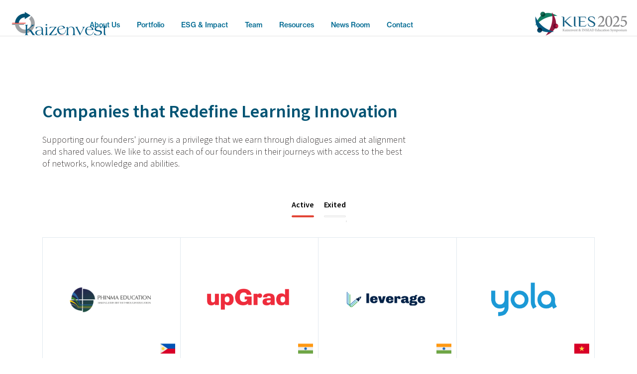

--- FILE ---
content_type: text/html
request_url: https://kaizenvest.com/portfolio.html
body_size: 6752
content:
<!DOCTYPE html>
<html data-wf-page="5f05e06777ccaf103294dd00" data-wf-site="5efd4790a2e6ce037c6b5343">
    <head>
        <meta charset="utf-8" />
        <title>Kaizenvest</title>
        <meta content="width=device-width, initial-scale=1" name="viewport" />
        <link href="css/bootstrap.min.css" rel="stylesheet" type="text/css" />
        <link href="css/animate.css" rel="stylesheet" type="text/css" />
        <link href="css/owl.carousel.min.css" rel="stylesheet" type="text/css" />
        <link href="css/owl.theme.default.min.css" rel="stylesheet" type="text/css" />
        <link href="css/font-awesome.min.css" rel="stylesheet" type="text/css" />
        <link href="css/custom.css" rel="stylesheet" type="text/css" />
        <link href="css/kaizenvest.css" rel="stylesheet" type="text/css" />
        <link href="css/responsive.css" rel="stylesheet" type="text/css" />
        <script src="js/shd0gsz.js" type="text/javascript"></script>
        <script type="text/javascript">
            try {
                Typekit.load();
            } catch (e) {}
        </script>
        <!--[if lt IE 9]><script src="https://cdnjs.cloudflare.com/ajax/libs/html5shiv/3.7.3/html5shiv.min.js" type="text/javascript"></script><![endif]-->
        <script type="text/javascript">
            !(function (o, c) {
                var n = c.documentElement,
                    t = " w-mod-";
                (n.className += t + "js"), ("ontouchstart" in o || (o.DocumentTouch && c instanceof DocumentTouch)) && (n.className += t + "touch");
            })(window, document);
        </script>
        <!-- Global site tag (gtag.js) - Google Analytics -->
        <script async src="https://www.googletagmanager.com/gtag/js?id=G-S68S5R8LDZ"></script>
        <script>
          window.dataLayer = window.dataLayer || [];
          function gtag(){dataLayer.push(arguments);}
          gtag('js', new Date());

          gtag('config', 'G-S68S5R8LDZ');
        </script>
		
		<!-- Google tag (gtag.js) -->

		<script async src="https://www.googletagmanager.com/gtag/js?id=G-S68S5R8LDZ"></script>
		<script>
		  window.dataLayer = window.dataLayer || [];
		  function gtag(){dataLayer.push(arguments);}
		  gtag('js', new Date());

		  gtag('config', 'G-S68S5R8LDZ');
		</script>
		
        <link href="images/favicon.png" rel="shortcut icon" type="image/x-icon" />
        <link href="images/favicon.png" rel="apple-touch-icon" />
    </head>
    <body class="body inner-header">
      <div class="header-st">
          <div data-w-id="f6ff1a0e-c9f2-9ef2-d33e-45b6f250b205" style="opacity: 0;" class="logo_container">
              <a href="index.html"><img src="images/logo.png" alt="" class="mainlogo" /></a>
          </div>
          <div data-w-id="fd564b1d-6bec-9246-e929-4399da456e13" style="opacity: 0;" class="hamburger">
              <div class="line_container">
                  <div class="hamburger_line"></div>
                  <div class="hamburger_line2" ></div>
              </div>
          </div>
          <div class="menulayout div-block-10">
              <div class="link-container">
                  <div class="w-layout-grid grid">
                    <div class="text-block">1</div>
                    <div class="main-link-block">
                        <a data-w-id="d23e1137-acaa-916f-b6ee-e958276de99f" href="index.html" aria-current="page" class="menulinks home">Home</a>
                        <a data-w-id="4f5209e5-c9de-4496-781a-a511d9074408" href="index.html" aria-current="page" class="link-line w-inline-block"></a>
                    </div>
                    <div class="text-block">2</div>
                    <div class="main-link-block">
                        <a data-w-id="908e71e2-8827-5931-209b-d342ee8fb2cb" href="about-us.html" class="menulinks about">About Us</a>
                        <a data-w-id="4c6784d0-23e4-7b41-0dda-f94a37d8ac49" href="#" class="link-line w-inline-block"></a>
                    </div>
                    <div class="text-block">3</div>
                    <div class="main-link-block">
                        <a data-w-id="d23e1137-acaa-916f-b6ee-e958276de9a7" href="portfolio.html" class="menulinks portfolio w--current">Portfolio</a>
                        <a data-w-id="6d5f3a20-f3d7-13cd-377e-74c516716040" href="portfolio.html" class="link-line w-inline-block w--current"></a>
                    </div>
                    <div class="text-block">4</div>
                    <div class="main-link-block">
                        <a data-w-id="d23e1137-acaa-916f-b6ee-e958276de9a7" href="esg-and-impact.html" class="menulinks portfolio">ESG & Impact</a>
                        <a data-w-id="6d5f3a20-f3d7-13cd-377e-74c516716040" href="esg-and-impact.html" class="link-line w-inline-block"></a>
                    </div>
                    <div class="text-block">5</div>
                    <div class="main-link-block">
                        <a data-w-id="d23e1137-acaa-916f-b6ee-e958276de9ab" href="team.html" class="menulinks team">Team</a><a data-w-id="9bf0b146-0dd9-cbd2-4d9b-6fca6aabadc4" href="team.html" class="link-line w-inline-block"></a>
                    </div>
                    <div class="text-block">6</div>
                    <div class="main-link-block">
                        <a data-w-id="d23e1137-acaa-916f-b6ee-e958276de9af" href="resources.html" class="menulinks contenthub">Resources</a>
                        <a data-w-id="d080b1fe-1f4d-d43b-f46e-ea07c5b35d8c" href="resources.html" class="link-line w-inline-block"></a>
                    </div>
                    <div class="text-block">7</div>
                    <div class="main-link-block">
                        <a data-w-id="e1d80c23-aa60-eaac-f557-0235ba3fe928 " href="newsroom.html" class="menulinks talent">News Room</a>
                        <a data-w-id="341b4d5e-8eed-0a6c-9130-ef281504c977" href="newsroom.html" class="link-line w-inline-block"></a>
                    </div>
                    <div class="text-block">8</div>
                    <div class="main-link-block">
                        <a data-w-id="e1d80c23-aa60-eaac-f557-0235ba3fe928" href="contact-us.html" class="menulinks talent">Contact Us</a><a data-w-id="341b4d5e-8eed-0a6c-9130-ef281504c977" href="talent.html" class="link-line w-inline-block"></a>
                    </div>
                  </div>
                  <div class="contact-info">
                      <div class="text-block-2">
                          <strong class="bold-text">Contact Us<br /></strong>If you are interested in sharing your ideas, business or feedback, please contact us at
                          <a href="mailto:info@kaizenvest.com" class="link"><strong class="linktext">info@kaizenvest.com</strong></a>.
                      </div>
                      <a data-w-id="676e40a7-82cc-7746-6e67-ed8b73051697" href="https://www.facebook.com/kaizenvest" target="_blank" class="sm-container w-inline-block social-link">
                        <i class="fa fa-facebook"></i>
                      </a>
                      <a data-w-id="676e40a7-82cc-7746-6e67-ed8b73051697" href="https://www.twitter.com/kaizenvest" target="_blank" class="sm-container w-inline-block social-link">
                        <i class="fa fa-twitter"></i>
                      </a>
                      <a data-w-id="676e40a7-82cc-7746-6e67-ed8b73051697" href="https://www.linkedin.com/company/kaizen-management-advisors-pvt-ltd" target="_blank" class="sm-container w-inline-block social-link">
                        <i class="fa fa-linkedin"></i>
                      </a>
                      <a data-w-id="676e40a7-82cc-7746-6e67-ed8b73051697" href="https://www.youtube.com/@kaizenvest414/videos" target="_blank" class="sm-container w-inline-block social-link">
                        <i class="fa fa-youtube"></i>
                      </a>

                  </div>
              </div>
              <div class="complex-triangle v8">
                <img src="images/4.svg" alt="" class="image-4" />
              </div>
              <div class="complex-triangle v9">
                  <img src="images/menu-shape/6.svg" alt="" class="image-8" />
                  <img src="images/menu-shape/aquarius.svg" alt="" class="image-4 c3" />
                  <img src="images/menu-shape/circle-filled-1.svg" alt="" class="image-4 c4" />
              </div>
              <div class="complex-triangle v11">
                  <img src="images/menu-shape/oval.svg" alt="" class="image-8" />
                  <img src="images/menu-shape/oval.svg" alt="" class="image-4 c4" />
              </div>
              <div class="complex-triangle v12">
                  <img src="images/menu-shape/blur.svg" alt="" class="image-4 c5" />
              </div>
              <div class="complex-triangle v10">
                  <img src="images/menu-shape/circular-arrow.svg" alt="" class="image-4 c3" />
                  <img src="images/menu-shape/circle-filled-1.svg" alt="" class="image-4 c4" />
              </div>
              <!--div class="logo_container"><img src="images/logo.png" alt="" class="mainlogo" /></div-->
          </div>
          <div data-w-id="f6ff1a0e-c9f2-9ef2-d33e-45b6f250b205" style="opacity: 0;" class="kieslogo">
            <a href="https://www.kaizenvest.events" target="_blank" rel="noopener noreferrer">
              <img src="images/kies2025.png" alt="Kaizen Vest 2025" class="mainlogo" />
          </a>
        </div>

          <div class="nav-bar">
            <a href="about-us.html" class="navlink w-inline-block"><div class="navlink-text">About Us</div></a>
            <a href="portfolio.html" class="navlink w-inline-block"><div class="navlink-text">Portfolio</div></a>
            <a href="esg-and-impact.html" class="navlink w-inline-block"><div class="navlink-text">ESG & Impact</div></a>
            <a href="team.html" class="navlink w-inline-block"><div class="navlink-text">Team</div></a>
            <a href="resources.html" class="navlink w-inline-block"><div class="navlink-text">Resources</div></a>
            <a href="newsroom.html" class="navlink w-inline-block"><div class="navlink-text">News Room</div></a>
            <a href="contact-us.html" class="navlink w-inline-block"><div class="navlink-text">Contact</div></a>
          </div>
       </div>


        <section class="section-md section-md-first">
          <div class="container">
            <div class="row">
              <div class="col-12 col-md-8">
                <div class="about-text mb-50 mt-0">
                  <h3>Companies that Redefine Learning Innovation</h3>
                  <p>Supporting our founders' journey is a privilege that we earn through dialogues aimed at alignment and shared values. We like to assist each of our founders in their journeys with access to the best of networks, knowledge and abilities.</p>
                </div>
              </div>
            </div>

            <div class="row">
              <div class="col-12">
                <div class="team-tabs">
                  <ul class="nav nav-pills nav-stacked nav-custom">
                    <li class="active" data-tab="active-tb"><span>Active</span></li>
                    <li data-tab="exited-tb"><span>Exited<span></li>
                  </ul>
                </div>
              </div>
            </div>

            <div class="tab-content">
              <div id="active-tb" class="tab-box active">
                <div class="row">
                  <div class="col-12">
                    <ul class="portfolio-clients">
                       <li class="item isotope-item order-1">
                        <div class="client-logo">
                          <img src="images/clients/9.png" alt="" class="main-logo">
                          <img src="images/clients/9.png" alt="" class="hover-logo">
                        </div>
                        <div class="description">
                          <div class="text"><p>Philippines' largest chain of higher education institutions.</p></div>
                          <a href="https://www.phinma.edu.ph/" class="link" target="_blank">Visit Site</a>
                        </div>
                        <span class="clip-flag"><img src="images/philippines.png" class="img-fluid" /></span>
                      </li>
					   <li class="item isotope-item order-1">
                        <div class="client-logo">
                          <img src="images/clients/18.png" alt="" class="main-logo">
                          <img src="images/clients/18.png" alt="" class="hover-logo ">
                        </div>
                        <div class="description">
                          <div class="text"><p>Unicorn providing higher education programs for working professionals.</p></div>
                          <a href="https://www.upgrad.com/" class="link" target="_blank">Visit Site</a>
                        </div>
                        <span class="clipart"><img src="images/exit.png" class="img-fluid" /></span>
                        <span class="clip-flag"><img src="images/india.png" class="img-fluid" /></span>
                      </li>
					  
                    

                      <li class="item isotope-item order-1">
                        <div class="client-logo">
                          <img src="images/clients/17.png" alt="" class="main-logo">
                          <img src="images/clients/17.png" alt="" class="hover-logo">
                        </div>
                        <div class="description">
                          <div class="text"><p> Leading international student mobility platform for higher education.</p></div>
                          <!--<a href="https://leverageedu.com/" class="link" target="_blank">Visit Site</a>-->
                          <a href="https://leverage.biz/" class="link" target="_blank">Visit Site</a>
                        </div>
                        <span class="clip-flag"><img src="images/india.png" class="img-fluid" /></span>
                      </li>

                      <li class="item isotope-item order-1">
                        <div class="client-logo">
                          <img src="images/clients/14.png" alt="" class="main-logo">
                          <img src="images/clients/14.png" alt="" class="hover-logo">
                        </div>
                        <div class="description">
                          <div class="text"><p>Vietnam's leading English language training chain.</p></div>
                          <a href="https://yola.vn/" class="link" target="_blank">Visit Site</a>
                        </div>
                        <span class="clip-flag"><img src="images/vietnam.png" class="img-fluid" /></span>
                      </li>
                     

                      <li class="item isotope-item order-1">
                        <div class="client-logo">
                          <img src="images/clients/11.png" alt="" class="main-logo">
                          <img src="images/clients/11.png" alt="" class="hover-logo">
                        </div>
                        <div class="description">
                          <div class="text"><p> India's largest lender to K-12 schools.</p></div>
                          <a href="https://varthana.com/" class="link" target="_blank">Visit Site</a>
                        </div>
                        <span class="clip-flag"><img src="images/india.png" class="img-fluid" /></span>
                      </li>                     

                      <li class="item isotope-item order-1">
                        <div class="client-logo">
                          <img src="images/clients/20.png" alt="" class="main-logo">
                          <img src="images/clients/20-1.png" alt="" class="hover-logo no-filter">
                        </div>
                        <div class="description">
                          <div class="text"><p>Waste management company also providing environmental study solutions.</p></div>
                          <a href="https://blueplanet.asia/" class="link" target="_blank">Visit Site</a>
                        </div>
                        <span class="clip-flag"><img src="images/singapore.png" class="img-fluid" /></span>
                      </li>

                      <li class="item isotope-item order-1">
                        <div class="client-logo">
                          <img src="images/clients/21.png" alt="" class="main-logo">
                          <img src="images/clients/21.png" alt="" class="hover-logo ">
                        </div>
                        <div class="description">
                          <div class="text"><p>Centre-based provider of comprehensive tech-related bootcamps for K-12 students and adults.</p></div>
                          <a href="https://mindx.edu.vn/" class="link" target="_blank">Visit Site</a>
                        </div>
                        <span class="clip-flag"><img src="images/vietnam.png" class="img-fluid" /></span>
                      </li>

                     

                    </ul>
                  </div>
                </div>
              </div>
              <div id="exited-tb" class="tab-box">
                <div class="row">
                  <div class="col-12">
                    <ul class="portfolio-clients">

                      <!-- Exit -->
					   <li class="item isotope-item order-1">
                        <div class="client-logo">
                          <img src="images/clients/8.png" alt="" class="main-logo">
                          <img src="images/clients/8.png" alt="" class="hover-logo no-filter">
                        </div>
                        <div class="description">
                          <div class="text"><p>India's largest day care chain.</p></div>
                          <a href="https://www.klayschools.com/" class="link" target="_blank">Visit Site</a>
                        </div>
                        <span class="clip-flag"><img src="images/india.png" class="img-fluid" /></span>
                      </li>
					    <li class="item isotope-item order-1">
                        <div class="client-logo">
                          <img src="images/clients/15.png" alt="" class="main-logo">
                          <img src="images/clients/15-1.png" alt="" class="hover-logo no-filter">
                        </div>
                        <div class="description">
                          <div class="text"><p>World's most valuable EdTech company.</p></div>
                          <a href="https://byjus.com/" class="link" target="_blank">Visit Site</a>
                        </div>
                        <span class="clipart"><img src="images/exit.png" class="img-fluid" /></span>
                        <span class="clip-flag"><img src="images/india.png" class="img-fluid" /></span>
                      </li>
					    <li class="item isotope-item order-1">
                        <div class="client-logo">
                          <img src="images/clients/9.png" alt="" class="main-logo">
                          <img src="images/clients/9.png" alt="" class="hover-logo">
                        </div>
                        <div class="description">
                          <div class="text"><p>Philippines' largest chain of higher education institutions.</p></div>
                          <a href="https://www.phinma.edu.ph/" class="link" target="_blank">Visit Site</a>
                        </div>
                        <span class="clip-flag"><img src="images/philippines.png" class="img-fluid" /></span>
                      </li>
                      <li class="item isotope-item order-1">
                        <div class="client-logo">
                          <img src="images/clients/10.png" alt="" class="main-logo">
                          <img src="images/clients/10.png" alt="" class="hover-logo">
                        </div>
                        <div class="description">
                          <div class="text"><p>India's leading K-12 tutoring app.</p></div>
                          <!--<a href="https://www.toppr.com/" class="link" target="_blank">Visit Site</a>-->
                        </div>
                        <span class="clipart"><img src="images/exit.png" class="img-fluid" /></span>
                        <span class="clip-flag"><img src="images/india.png" class="img-fluid" /></span>
                      </li>
                    <li class="item isotope-item order-1">
                        <div class="client-logo">
                          <img src="images/clients/4.png" alt="" class="main-logo">
                          <img src="images/clients/4.png" alt="" class="hover-logo">
                        </div>
                        <div class="description">
                          <div class="text"><p>SaaS based video learning platform in India.</p></div>
                          <a href="https://impartus.com/" class="link" target="_blank">Visit Site</a>
                        </div>
                        <span class="clipart"><img src="images/exit.png" class="img-fluid" /></span>
                        <span class="clip-flag"><img src="images/india.png" class="img-fluid" /></span>
                      </li>



                      <li class="item isotope-item order-1">
                        <div class="client-logo">
                          <img src="images/clients/12.png" alt="" class="main-logo">
                          <img src="images/clients/12.png" alt="" class="hover-logo">
                        </div>
                        <div class="description">
                          <div class="text"><p>Online teaching platform in India.</p></div>
                          <a href="https://www.wiziq.com/" class="link" target="_blank">Visit Site</a>
                        </div>
                        <span class="clipart"><img src="images/exit.png" class="img-fluid" /></span>
                        <span class="clip-flag"><img src="images/india.png" class="img-fluid" /></span>
                      </li>
                       <li class="item isotope-item order-1">
                        <div class="client-logo">
                          <img src="images/clients/19.png" alt="" class="main-logo">
                          <img src="images/clients/19.png" alt="" class="hover-logo ">
                        </div>
                        <div class="description">
                          <div class="text"><p>Leader in the K-12 live tutoring space in India.</p></div>
                          <a href="http://www.vedantu.com/" class="link" target="_blank">Visit Site</a>
                        </div>
                        <span class="clipart"><img src="images/exit.png" class="img-fluid" /></span>
                        <span class="clip-flag"><img src="images/india.png" class="img-fluid" /></span>
                      </li>


                      <li class="item isotope-item order-1">
                        <div class="client-logo">
                          <img src="images/clients/7.png" alt="" class="main-logo">
                          <img src="images/clients/7-1.png" alt="" class="hover-logo no-filter">
                        </div>
                        <div class="description">
                          <div class="text"><p>School management company in India.</p></div>
                          <a href="http://kalorex.org/" class="link" target="_blank">Visit Site</a>
                        </div>
                        <span class="clipart"><img src="images/exit.png" class="img-fluid" /></span>
                        <span class="clip-flag"><img src="images/india.png" class="img-fluid" /></span>
                      </li>

                      <li class="item isotope-item order-1">
                        <div class="client-logo">
                          <img src="images/clients/13.png" alt="" class="main-logo">
                          <img src="images/clients/13.png" alt="" class="hover-logo no-filter">
                        </div>
                        <div class="description">
                          <div class="text"><p>Indian day care chain.</p></div>
                          <!--<a href="https://ykrokdaycare.com/index.php" class="link" target="_blank">Visit Site</a>-->
                        </div>
                        <span class="clipart"><img src="images/exit.png" class="img-fluid" /></span>
                        <span class="clip-flag"><img src="images/india.png" class="img-fluid" /></span>
                      </li>


                      <li class="item isotope-item order-1">
                        <div class="client-logo">
                          <img src="images/clients/6.png" alt="" class="main-logo">
                          <img src="images/clients/6.png" alt="" class="hover-logo">
                        </div>
                        <div class="description">
                          <div class="text"><p>School management company in India.</p></div>
                          <a href="https://www.orchidsinternationalschool.com/" class="link" target="_blank">Visit Site</a>
                        </div>
                        <span class="clipart"><img src="images/exit.png" class="img-fluid" /></span>
                        <span class="clip-flag"><img src="images/india.png" class="img-fluid" /></span>
                      </li>
					  <li class="item isotope-item order-1">
                        <div class="client-logo">
                          <img src="images/clients/5.png" alt="" class="main-logo">
                          <img src="images/clients/5.png" alt="" class="hover-logo">
                        </div>
                        <div class="description">
                          <div class="text"><p>India's leading data science training company.</p></div>
                          <!--<a href="https://www.insofe.edu.in/" class="link" target="_blank">Visit Site</a>-->
                        </div>
                        <span class="clip-flag"><img src="images/india.png" class="img-fluid" /></span>
                      </li>
                      <li class="item isotope-item order-1">
                                 <div class="client-logo">
                                   <img src="images/clients/2.png" alt="" class="main-logo">
                                   <img src="images/clients/2.png" alt="" class="hover-logo">
                                 </div>
                                 <div class="description">
                                   <div class="text"><p>Training provider for certifications in finance and analytics in India.</p></div>
                                   <a href="https://www.edupristine.com/" class="link" target="_blank">Visit Site</a>
                                 </div>
                                 <span class="clip-flag"><img src="images/india.png" class="img-fluid" /></span>
                               </li>
							    <li class="item isotope-item order-1">
                        <div class="client-logo">
                          <img src="images/clients/16.png" alt="" class="main-logo">
                          <img src="images/clients/16.png" alt="" class="hover-logo">
                        </div>
                        <div class="description">
                          <div class="text"><p> Indonesian FinTech platform supporting the entire education ecosystem.</p></div>
                          <a href="https://pintek.id/" class="link" target="_blank">Visit Site</a>
                        </div>
                        <span class="clip-flag"><img src="images/indonesia.png" class="img-fluid" style="border: 1px solid grey;"/></span>
                      </li>
                               <li class="item isotope-item order-1">
                                 <div class="client-logo">
                                   <img src="images/clients/3.png" alt="" class="main-logo">
                                   <img src="images/clients/3.png" alt="" class="hover-logo">
                                 </div>
                                 <div class="description">
                                   <div class="text"><p>Distance education provider in India.</p></div>
                                   <!--<a href="http://www.getaheadeducation.com/" class="link" target="_blank">Visit Site</a>-->
                                 </div>
                                 <span class="clipart"><img src="images/exit.png" class="img-fluid" /></span>
                                 <span class="clip-flag"><img src="images/india.png" class="img-fluid" /></span>
                               </li>
							    <li class="item isotope-item order-1">
                        <div class="client-logo">
                          <img src="images/clients/1.png" alt="" class="main-logo">
                          <img src="images/clients/1.png" alt="" class="hover-logo">
                        </div>
                        <div class="description">
                          <div class="text"><p>Leading test preparation chain in India.</p></div>
                          <a href="https://deekshalearning.com/" class="link" target="_blank">Visit Site</a>
                        </div>
                        <span class="clip-flag"><img src="images/india.png" class="img-fluid" /></span>
                      </li>


                    </ul>
                  </div>
                </div>
              </div>
            </div>
          </div>
        </section>

        <!--section class="section-md bg-grey slider-section">
          <div class="container">
            <div class="row">
              <div class="col-12">
                <div class="section-title">
                  <h3>Hear from Our Portfolio</h3>
                </div>
              </div>
            </div>

            <div class="row">
              <div class="col-12">
                <div class="owl-carousel owl-theme">
                  <div class="item">
                    <div class="portfolio_testimonials">
                      <div class="row match-box">
                        <div class="col-lg-4 col-md-5 col-sm-4 col-12 dflex align-items-center">
                          <div class="testimonial_img c-card">
                            <img src="images/team/testimonials/t1.jpg" class="img-fluid" />
                          </div>
                        </div>
                        <div class="col-lg-7 col-md-7 col-sm-8 col-12 dflex align-items-center offset-lg-1">
                          <div class="testimonial_content c-card">
                            <div class="ts-comment">
                              <p>Poverty, as it dehumanizes and eats into people's very dignity, remains the most important problem of our world.  Quality education on the other hand is the most effective means to bring people out of poverty. It is thus our responsibility to bring quality education, the silver bullet to poverty,  to the poor, to those who need it the most.</p>
                              <h3>Chito Salazar <span>President & CEO, PHINMA Education Holdings</span></h3>
                            </div>
                          </div>
                        </div>
                      </div>
                    </div>
                  </div>
                  <div class="item">
                    <div class="portfolio_testimonials">
                      <div class="row match-box">
                        <div class="col-lg-4 col-md-5 col-sm-4 col-12 dflex align-items-center">
                          <div class="testimonial_img c-card">
                            <img src="images/team/testimonials/t2.jpg" class="img-fluid" />
                          </div>
                        </div>
                        <div class="col-lg-7 col-md-7 col-sm-8 col-12 dflex align-items-center offset-lg-1">
                          <div class="testimonial_content c-card">
                            <div class="ts-comment">
                              <p>We started Toppr with a mission to make learning personalised. Toppr is built with a 360 degree view to be a one-stop learning solution for K-12 students. We are focused on our goal of delivering personalised learning to 100M students online.</p>
                              <h3>Zishaan Hayath <span>(Founder & CEO, Toppr)</span></h3>
                            </div>
                            <div class="ts-comment">
                              <p>Using technology to deliver personalised learning at scale has very interesting use cases. At Toppr, we have built tech such as ML based adaptive practice, custom syllabus creation and live doubt solving engines. I am eager to see increased adoption of tech in education and new use cases emerge in the coming years</p>
                              <h3>Hemanth Gotet  <span>(Co-founder, Toppr)</span></h3>
                            </div>
                          </div>
                        </div>
                      </div>
                    </div>

                  </div>

                  <div class="item">
                    <div class="portfolio_testimonials">
                      <div class="row match-box">
                        <div class="col-lg-4 col-md-5 col-sm-4 col-12 dflex align-items-center">
                          <div class="testimonial_img c-card">
                            <img src="images/team/testimonials/t4.jpg" class="img-fluid" />
                          </div>
                        </div>
                        <div class="col-lg-7 col-md-7 col-sm-8 col-12 dflex align-items-center offset-lg-1">
                          <div class="testimonial_content c-card">
                            <div class="ts-comment">
                              <p>The difference between a school and a home is the caring environment – make the school an extension of home.</p>
                              <h3>Lalit <span>(Founder, Ace)</span></h3>
                            </div>
                            <div class="ts-comment">
                              <p>Prepare children not just for success, but make them confident to face failures.</p>
                              <h3>Sridhar <span>(Founder, Ace)</span></h3>
                            </div>
                          </div>
                        </div>
                      </div>
                    </div>
                  </div>

                  <div class="item">
                    <div class="portfolio_testimonials">
                      <div class="row match-box">
                        <div class="col-lg-4 col-md-5 col-sm-4 col-12 dflex align-items-center">
                          <div class="testimonial_img c-card">
                            <img src="images/team/testimonials/t3.jpg" class="img-fluid" />
                          </div>
                        </div>
                        <div class="col-lg-7 col-md-7 col-sm-8 col-12 dflex align-items-center offset-lg-1">
                          <div class="testimonial_content c-card">
                            <div class="ts-comment">
                              <p>Create and sustain a system where the children at our schools, their parents, and my colleagues at work get on with their day with a sense of joy! Work and life then balance themselves naturally.</p>
                              <h3>AK Srikanth <span>(CEO, KLAY)</span></h3>
                            </div>
                          </div>
                        </div>
                      </div>
                    </div>
                  </div>

                  <div class="item">
                    <div class="portfolio_testimonials">
                      <div class="row match-box">
                        <div class="col-lg-4 col-md-5 col-sm-4 col-12 dflex align-items-center">
                          <div class="testimonial_img c-card">
                            <img src="images/team/testimonials/t5.jpg" class="img-fluid" />
                          </div>
                        </div>
                        <div class="col-lg-7 col-md-7 col-sm-8 col-12 dflex align-items-center offset-lg-1">
                          <div class="testimonial_content c-card">
                            <div class="ts-comment">
                              <p>Varthana exists to transform affordable education in order to unlock the full potential of India's massive, young population.</p>
                              <h3>Steve Hardgrave <span>(Co-founder and CEO, Varthana)</span></h3>
                            </div>
                          </div>
                        </div>
                      </div>
                    </div>
                  </div>

                  <div class="item">
                    <div class="portfolio_testimonials">
                      <div class="row match-box">
                        <div class="col-lg-4 col-md-5 col-sm-4 col-12 dflex align-items-center">
                          <div class="testimonial_img c-card">
                            <img src="images/team/testimonials/t6.jpg" class="img-fluid" />
                          </div>
                        </div>
                        <div class="col-lg-7 col-md-7 col-sm-8 col-12 dflex align-items-center offset-lg-1">
                          <div class="testimonial_content c-card">
                            <div class="ts-comment">
                              <p>I started YOLA to offer more opportunities to students and support them to have better access to foreign education. For me, education wasn’t solely about teaching. I want to leverage what I do best and pass on my values and experiences to thousands of students in Vietnam.</p>
                              <h3>KKhoa Pham <span>(Co-founder and Chairman, YOLA)</span></h3>
                            </div>
                          </div>
                        </div>
                      </div>
                    </div>
                  </div>

                  <div class="item">
                    <div class="portfolio_testimonials">
                      <div class="row match-box">
                        <div class="col-lg-4 col-md-5 col-sm-4 col-12 dflex align-items-center">
                          <div class="testimonial_img c-card">
                            <img src="images/team/testimonials/t7.jpg" class="img-fluid" />
                          </div>
                        </div>
                        <div class="col-lg-7 col-md-7 col-sm-8 col-12 dflex align-items-center offset-lg-1">
                          <div class="testimonial_content c-card">
                            <div class="ts-comment">
                              <p>In the times of rapidly declining quality of higher education in India, we wanted to sift through the glitzy hype of the education business to focus on fundamentals of how learning truly happens for those looking to compete with the best globally.  That meant having a single-minded focus on students who look upon us to help them transform their careers and indeed, lives.  That meant putting together a strong in-house team of passionate teachers with global experience, dynamic curricula at the cutting edge of digital advancements, and global partnerships that allow us to bring such high quality education to a larger number of people. This means an undying commitment to innovation and ethics in all aspects of our work.</p>
                              <h3>Sridhar Pappu <span>(Executive VP-Academics, INSOFE)</span></h3>
                            </div>
                          </div>
                        </div>
                      </div>
                    </div>
                  </div>



                  <div class="item">
                    <div class="portfolio_testimonials">
                      <div class="row match-box">
                        <div class="col-lg-4 col-md-5 col-sm-4 col-12 dflex align-items-center">
                          <div class="testimonial_img c-card">
                            <img src="images/team/testimonials/t8.jpg" class="img-fluid" />
                          </div>
                        </div>
                        <div class="col-lg-7 col-md-7 col-sm-8 col-12 dflex align-items-center offset-lg-1">
                          <div class="testimonial_content c-card">
                            <div class="ts-comment">
                              <p>Taking learning beyond classroom and making it accessible to every student through the use of technology.</p>
                              <h3>Amit  <span>(Co-founder and CEO, Impartus)</span></h3>
                            </div>
                          </div>
                        </div>
                      </div>
                    </div>
                  </div>


                </div>
              </div>
            </div>

          </div>
        </section-->

        <footer class="footer-sm">
          <div class="container">
            <div class="row">
              <div class="col-lg-7 col-md-8">
                  <div class="site-info">
                      <p class="white">© <span id="copyright"> <script>document.getElementById('copyright').appendChild(document.createTextNode(new Date().getFullYear()))</script></span>, <span class="white">Kaizenvest</span>. All Right Reserved. Developed by <a href="https://nwdco.com/" class="white" target=_blank>NWDCo</a></p>
                  </div>
              </div>
              <div class="col-lg-5 col-md-4">
                  <div class="site-info-right">
                      <p><a href="#" class="white">Privacy Policy</a></p>
                  </div>
              </div>
            </div>
          </div>
        </footer>

        <script src="js/jquery-3.5.1.min.js"  type="text/javascript"></script>
        <script src="js/webflow.js" type="text/javascript"></script>
        <script src="js/propper.min.js" type="text/javascript"></script>
        <script src="js/bootstrap.min.js" type="text/javascript"></script>
        <script src="js/owl.carousel.min.js" type="text/javascript"></script>
        <script src="js/custom.js" type="text/javascript"></script>
        <!--[if lte IE 9]><script src="//cdnjs.cloudflare.com/ajax/libs/placeholders/3.0.2/placeholders.min.js"></script><![endif]-->
        <script>
        $(document).ready(function(){
          $('.owl-carousel').owlCarousel({
            loop:true,
            margin:0,
            nav:false,
        		autoplay:true,
        		autoplayTimeout:5000,
            responsive:{
                0:{
                    items:1
                },
                600:{
                    items:1
                },
                1000:{
                    items:1
                }
            }
          })
        })
        </script>
    </body>
</html>


--- FILE ---
content_type: text/css
request_url: https://kaizenvest.com/css/custom.css
body_size: 23075
content:
/* Generated on: Wed Apr 07 2021 03:23:24 GMT+0000 (Coordinated Universal Time) */
/* ==========================================================================
   normalize.css v3.0.3 | MIT License | github.com/necolas/normalize.css
   ========================================================================== */
/*! normalize.css v3.0.3 | MIT License | github.com/necolas/normalize.css */html{font-family:sans-serif;-ms-text-size-adjust:100%;-webkit-text-size-adjust:100%}body{margin:0}article,aside,details,figcaption,figure,footer,header,hgroup,main,menu,nav,section,summary{display:block}audio,canvas,progress,video{display:inline-block;vertical-align:baseline}audio:not([controls]){display:none;height:0}[hidden],template{display:none}a{background-color:transparent}a:active,a:hover{outline:0}abbr[title]{border-bottom:1px dotted}b,strong{font-weight:bold}dfn{font-style:italic}h1{font-size:2em;margin:.67em 0}mark{background:#ff0;color:#000}small{font-size:80%}sub,sup{font-size:75%;line-height:0;position:relative;vertical-align:baseline}sup{top:-0.5em}sub{bottom:-0.25em}img{border:0}svg:not(:root){overflow:hidden}figure{margin:1em 40px}hr{box-sizing:content-box;height:0}pre{overflow:auto}code,kbd,pre,samp{font-family:monospace,monospace;font-size:1em}button,input,optgroup,select,textarea{color:inherit;font:inherit;margin:0}button{overflow:visible}button,select{text-transform:none}button,html input[type="button"],input[type="reset"]{-webkit-appearance:button;cursor:pointer}button[disabled],html input[disabled]{cursor:default}button::-moz-focus-inner,input::-moz-focus-inner{border:0;padding:0}input{line-height:normal}input[type="checkbox"],input[type="radio"]{box-sizing:border-box;padding:0}input[type="number"]::-webkit-inner-spin-button,input[type="number"]::-webkit-outer-spin-button{height:auto}input[type="search"]{-webkit-appearance:none}input[type="search"]::-webkit-search-cancel-button,input[type="search"]::-webkit-search-decoration{-webkit-appearance:none}fieldset{border:1px solid #c0c0c0;margin:0 2px;padding:.35em .625em .75em}legend{border:0;padding:0}textarea{overflow:auto}optgroup{font-weight:bold}table{border-collapse:collapse;border-spacing:0}td,th{padding:0}

/* ==========================================================================
   Start of base Webflow CSS - If you're looking for some ultra-clean CSS, skip the boilerplate and see the unminified code below.
   ========================================================================== */
@font-face{font-family:'webflow-icons';src:url("[data-uri]") format('truetype');font-weight:normal;font-style:normal}[class^="w-icon-"],[class*=" w-icon-"]{font-family:'webflow-icons' !important;speak:none;font-style:normal;font-weight:normal;font-variant:normal;text-transform:none;line-height:1;-webkit-font-smoothing:antialiased;-moz-osx-font-smoothing:grayscale}.w-icon-slider-right:before{content:"\e600"}.w-icon-slider-left:before{content:"\e601"}.w-icon-nav-menu:before{content:"\e602"}.w-icon-arrow-down:before,.w-icon-dropdown-toggle:before{content:"\e603"}.w-icon-file-upload-remove:before{content:"\e900"}.w-icon-file-upload-icon:before{content:"\e903"}*{-webkit-box-sizing:border-box;-moz-box-sizing:border-box;box-sizing:border-box}html{height:100%}body{margin:0;min-height:100%;background-color:#fff;font-family:Arial,sans-serif;font-size:14px;line-height:20px;color:#333}img{max-width:100%;vertical-align:middle;display:inline-block}html.w-mod-touch *{background-attachment:scroll !important}.w-block{display:block}.w-inline-block{max-width:100%;display:inline-block}.w-clearfix:before,.w-clearfix:after{content:" ";display:table;grid-column-start:1;grid-row-start:1;grid-column-end:2;grid-row-end:2}.w-clearfix:after{clear:both}.w-hidden{display:none}.w-button{display:inline-block;padding:9px 15px;background-color:#3898EC;color:white;border:0;line-height:inherit;text-decoration:none;cursor:pointer;border-radius:0}input.w-button{-webkit-appearance:button}html[data-w-dynpage] [data-w-cloak]{color:transparent !important}.w-webflow-badge,.w-webflow-badge *{position:static;left:auto;top:auto;right:auto;bottom:auto;z-index:auto;display:block;visibility:visible;overflow:visible;overflow-x:visible;overflow-y:visible;box-sizing:border-box;width:auto;height:auto;max-height:none;max-width:none;min-height:0;min-width:0;margin:0;padding:0;float:none;clear:none;border:0 none transparent;border-radius:0;background:none;background-image:none;background-position:0 0;background-size:auto auto;background-repeat:repeat;background-origin:padding-box;background-clip:border-box;background-attachment:scroll;background-color:transparent;box-shadow:none;opacity:1;transform:none;transition:none;direction:ltr;font-family:inherit;font-weight:inherit;color:inherit;font-size:inherit;line-height:inherit;font-style:inherit;font-variant:inherit;text-align:inherit;letter-spacing:inherit;text-decoration:inherit;text-indent:0;text-transform:inherit;list-style-type:disc;text-shadow:none;font-smoothing:auto;vertical-align:baseline;cursor:inherit;white-space:inherit;word-break:normal;word-spacing:normal;word-wrap:normal}.w-webflow-badge{position:fixed !important;display:inline-block !important;visibility:visible !important;z-index:2147483647 !important;top:auto !important;right:12px !important;bottom:12px !important;left:auto !important;color:#AAADB0 !important;background-color:#fff !important;border-radius:3px !important;padding:6px 8px 6px 6px !important;font-size:12px !important;opacity:1 !important;line-height:14px !important;text-decoration:none !important;transform:none !important;margin:0 !important;width:auto !important;height:auto !important;overflow:visible !important;white-space:nowrap;box-shadow:0 0 0 1px rgba(0,0,0,0.1),0 1px 3px rgba(0,0,0,0.1);cursor:pointer}.w-webflow-badge>img{display:inline-block !important;visibility:visible !important;opacity:1 !important;vertical-align:middle !important}h1,h2,h3,h4,h5,h6{font-weight:bold;margin-bottom:10px}h1{font-size:38px;line-height:44px;margin-top:20px}h2{font-size:32px;line-height:36px;margin-top:20px}h3{font-size:24px;line-height:30px;margin-top:20px}h4{font-size:18px;line-height:24px;margin-top:10px}h5{font-size:14px;line-height:20px;margin-top:10px}h6{font-size:12px;line-height:18px;margin-top:10px}p{margin-top:0;margin-bottom:10px}blockquote{margin:0 0 10px 0;padding:10px 20px;border-left:5px solid #E2E2E2;font-size:18px;line-height:22px}figure{margin:0;margin-bottom:10px}figcaption{margin-top:5px;text-align:center}ul,ol{margin-top:0;margin-bottom:10px;padding-left:40px}.w-list-unstyled{padding-left:0;list-style:none}.w-embed:before,.w-embed:after{content:" ";display:table;grid-column-start:1;grid-row-start:1;grid-column-end:2;grid-row-end:2}.w-embed:after{clear:both}.w-video{width:100%;position:relative;padding:0}.w-video iframe,.w-video object,.w-video embed{position:absolute;top:0;left:0;width:100%;height:100%}fieldset{padding:0;margin:0;border:0}button,html input[type="button"],input[type="reset"]{border:0;cursor:pointer;-webkit-appearance:button}.w-form{margin:0 0 15px}.w-form-done{display:none;padding:20px;text-align:center;background-color:#dddddd}.w-form-fail{display:none;margin-top:10px;padding:10px;background-color:#ffdede}label{display:block;margin-bottom:5px;font-weight:bold}.w-input,.w-select{display:block;width:100%;height:38px;padding:8px 12px;margin-bottom:10px;font-size:14px;line-height:1.42857143;color:#333333;vertical-align:middle;background-color:#ffffff;border:1px solid #cccccc}.w-input:-moz-placeholder,.w-select:-moz-placeholder{color:#999}.w-input::-moz-placeholder,.w-select::-moz-placeholder{color:#999;opacity:1}.w-input:-ms-input-placeholder,.w-select:-ms-input-placeholder{color:#999}.w-input::-webkit-input-placeholder,.w-select::-webkit-input-placeholder{color:#999}.w-input:focus,.w-select:focus{border-color:#3898EC;outline:0}.w-input[disabled],.w-select[disabled],.w-input[readonly],.w-select[readonly],fieldset[disabled] .w-input,fieldset[disabled] .w-select{cursor:not-allowed;background-color:#eeeeee}textarea.w-input,textarea.w-select{height:auto}.w-select{background-color:#f3f3f3}.w-select[multiple]{height:auto}.w-form-label{display:inline-block;cursor:pointer;font-weight:normal;margin-bottom:0}.w-radio{display:block;margin-bottom:5px;padding-left:20px}.w-radio:before,.w-radio:after{content:" ";display:table;grid-column-start:1;grid-row-start:1;grid-column-end:2;grid-row-end:2}.w-radio:after{clear:both}.w-radio-input{margin:4px 0 0;margin-top:1px \9;line-height:normal;float:left;margin-left:-20px}.w-radio-input{margin-top:3px}.w-file-upload{display:block;margin-bottom:10px}.w-file-upload-input{width:.1px;height:.1px;opacity:0;overflow:hidden;position:absolute;z-index:-100}.w-file-upload-default,.w-file-upload-uploading,.w-file-upload-success{display:inline-block;color:#333333}.w-file-upload-error{display:block;margin-top:10px}.w-file-upload-default.w-hidden,.w-file-upload-uploading.w-hidden,.w-file-upload-error.w-hidden,.w-file-upload-success.w-hidden{display:none}.w-file-upload-uploading-btn{display:flex;font-size:14px;font-weight:normal;cursor:pointer;margin:0;padding:8px 12px;border:1px solid #cccccc;background-color:#fafafa}.w-file-upload-file{display:flex;flex-grow:1;justify-content:space-between;margin:0;padding:8px 9px 8px 11px;border:1px solid #cccccc;background-color:#fafafa}.w-file-upload-file-name{font-size:14px;font-weight:normal;display:block}.w-file-remove-link{margin-top:3px;margin-left:10px;width:auto;height:auto;padding:3px;display:block;cursor:pointer}.w-icon-file-upload-remove{margin:auto;font-size:10px}.w-file-upload-error-msg{display:inline-block;color:#ea384c;padding:2px 0}.w-file-upload-info{display:inline-block;line-height:38px;padding:0 12px}.w-file-upload-label{display:inline-block;font-size:14px;font-weight:normal;cursor:pointer;margin:0;padding:8px 12px;border:1px solid #cccccc;background-color:#fafafa}.w-icon-file-upload-icon,.w-icon-file-upload-uploading{display:inline-block;margin-right:8px;width:20px}.w-icon-file-upload-uploading{height:20px}.w-container{margin-left:auto;margin-right:auto;max-width:940px}.w-container:before,.w-container:after{content:" ";display:table;grid-column-start:1;grid-row-start:1;grid-column-end:2;grid-row-end:2}.w-container:after{clear:both}.w-container .w-row{margin-left:-10px;margin-right:-10px}.w-row:before,.w-row:after{content:" ";display:table;grid-column-start:1;grid-row-start:1;grid-column-end:2;grid-row-end:2}.w-row:after{clear:both}.w-row .w-row{margin-left:0;margin-right:0}.w-col{position:relative;float:left;width:100%;min-height:1px;padding-left:10px;padding-right:10px}.w-col .w-col{padding-left:0;padding-right:0}.w-col-1{width:8.33333333%}.w-col-2{width:16.66666667%}.w-col-3{width:25%}.w-col-4{width:33.33333333%}.w-col-5{width:41.66666667%}.w-col-6{width:50%}.w-col-7{width:58.33333333%}.w-col-8{width:66.66666667%}.w-col-9{width:75%}.w-col-10{width:83.33333333%}.w-col-11{width:91.66666667%}.w-col-12{width:100%}.w-hidden-main{display:none !important}@media screen and (max-width:991px){.w-container{max-width:728px}.w-hidden-main{display:inherit !important}.w-hidden-medium{display:none !important}.w-col-medium-1{width:8.33333333%}.w-col-medium-2{width:16.66666667%}.w-col-medium-3{width:25%}.w-col-medium-4{width:33.33333333%}.w-col-medium-5{width:41.66666667%}.w-col-medium-6{width:50%}.w-col-medium-7{width:58.33333333%}.w-col-medium-8{width:66.66666667%}.w-col-medium-9{width:75%}.w-col-medium-10{width:83.33333333%}.w-col-medium-11{width:91.66666667%}.w-col-medium-12{width:100%}.w-col-stack{width:100%;left:auto;right:auto}}@media screen and (max-width:767px){.w-hidden-main{display:inherit !important}.w-hidden-medium{display:inherit !important}.w-hidden-small{display:none !important}.w-row,.w-container .w-row{margin-left:0;margin-right:0}.w-col{width:100%;left:auto;right:auto}.w-col-small-1{width:8.33333333%}.w-col-small-2{width:16.66666667%}.w-col-small-3{width:25%}.w-col-small-4{width:33.33333333%}.w-col-small-5{width:41.66666667%}.w-col-small-6{width:50%}.w-col-small-7{width:58.33333333%}.w-col-small-8{width:66.66666667%}.w-col-small-9{width:75%}.w-col-small-10{width:83.33333333%}.w-col-small-11{width:91.66666667%}.w-col-small-12{width:100%}}@media screen and (max-width:479px){.w-container{max-width:none}.w-hidden-main{display:inherit !important}.w-hidden-medium{display:inherit !important}.w-hidden-small{display:inherit !important}.w-hidden-tiny{display:none !important}.w-col{width:100%}.w-col-tiny-1{width:8.33333333%}.w-col-tiny-2{width:16.66666667%}.w-col-tiny-3{width:25%}.w-col-tiny-4{width:33.33333333%}.w-col-tiny-5{width:41.66666667%}.w-col-tiny-6{width:50%}.w-col-tiny-7{width:58.33333333%}.w-col-tiny-8{width:66.66666667%}.w-col-tiny-9{width:75%}.w-col-tiny-10{width:83.33333333%}.w-col-tiny-11{width:91.66666667%}.w-col-tiny-12{width:100%}}.w-widget{position:relative}.w-widget-map{width:100%;height:400px}.w-widget-map label{width:auto;display:inline}.w-widget-map img{max-width:inherit}.w-widget-map .gm-style-iw{text-align:center}.w-widget-map .gm-style-iw>button{display:none !important}.w-widget-twitter{overflow:hidden}.w-widget-twitter-count-shim{display:inline-block;vertical-align:top;position:relative;width:28px;height:20px;text-align:center;background:white;border:#758696 solid 1px;border-radius:3px}.w-widget-twitter-count-shim *{pointer-events:none;-webkit-user-select:none;-moz-user-select:none;-ms-user-select:none;user-select:none}.w-widget-twitter-count-shim .w-widget-twitter-count-inner{position:relative;font-size:15px;line-height:12px;text-align:center;color:#999;font-family:serif}.w-widget-twitter-count-shim .w-widget-twitter-count-clear{position:relative;display:block}.w-widget-twitter-count-shim.w--large{width:36px;height:28px}.w-widget-twitter-count-shim.w--large .w-widget-twitter-count-inner{font-size:18px;line-height:18px}.w-widget-twitter-count-shim:not(.w--vertical){margin-left:5px;margin-right:8px}.w-widget-twitter-count-shim:not(.w--vertical).w--large{margin-left:6px}.w-widget-twitter-count-shim:not(.w--vertical):before,.w-widget-twitter-count-shim:not(.w--vertical):after{top:50%;left:0;border:solid transparent;content:" ";height:0;width:0;position:absolute;pointer-events:none}.w-widget-twitter-count-shim:not(.w--vertical):before{border-color:rgba(117,134,150,0);border-right-color:#5d6c7b;border-width:4px;margin-left:-9px;margin-top:-4px}.w-widget-twitter-count-shim:not(.w--vertical).w--large:before{border-width:5px;margin-left:-10px;margin-top:-5px}.w-widget-twitter-count-shim:not(.w--vertical):after{border-color:rgba(255,255,255,0);border-right-color:white;border-width:4px;margin-left:-8px;margin-top:-4px}.w-widget-twitter-count-shim:not(.w--vertical).w--large:after{border-width:5px;margin-left:-9px;margin-top:-5px}.w-widget-twitter-count-shim.w--vertical{width:61px;height:33px;margin-bottom:8px}.w-widget-twitter-count-shim.w--vertical:before,.w-widget-twitter-count-shim.w--vertical:after{top:100%;left:50%;border:solid transparent;content:" ";height:0;width:0;position:absolute;pointer-events:none}.w-widget-twitter-count-shim.w--vertical:before{border-color:rgba(117,134,150,0);border-top-color:#5d6c7b;border-width:5px;margin-left:-5px}.w-widget-twitter-count-shim.w--vertical:after{border-color:rgba(255,255,255,0);border-top-color:white;border-width:4px;margin-left:-4px}.w-widget-twitter-count-shim.w--vertical .w-widget-twitter-count-inner{font-size:18px;line-height:22px}.w-widget-twitter-count-shim.w--vertical.w--large{width:76px}.w-widget-gplus{overflow:hidden}.w-background-video{position:relative;overflow:hidden;height:500px;color:white}.w-background-video>video{background-size:cover;background-position:50% 50%;position:absolute;margin:auto;width:100%;height:100%;right:-100%;bottom:-100%;top:-100%;left:-100%;object-fit:cover;z-index:-100}.w-background-video>video::-webkit-media-controls-start-playback-button{display:none !important;-webkit-appearance:none}.w-slider{position:relative;height:300px;text-align:center;background:#dddddd;clear:both;-webkit-tap-highlight-color:rgba(0,0,0,0);tap-highlight-color:rgba(0,0,0,0)}.w-slider-mask{position:relative;display:block;overflow:hidden;z-index:1;left:0;right:0;height:100%;white-space:nowrap}.w-slide{position:relative;display:inline-block;vertical-align:top;width:100%;height:100%;white-space:normal;text-align:left}.w-slider-nav{position:absolute;z-index:2;top:auto;right:0;bottom:0;left:0;margin:auto;padding-top:10px;height:40px;text-align:center;-webkit-tap-highlight-color:rgba(0,0,0,0);tap-highlight-color:rgba(0,0,0,0)}.w-slider-nav.w-round>div{border-radius:100%}.w-slider-nav.w-num>div{width:auto;height:auto;padding:.2em .5em;font-size:inherit;line-height:inherit}.w-slider-nav.w-shadow>div{box-shadow:0 0 3px rgba(51,51,51,0.4)}.w-slider-nav-invert{color:#fff}.w-slider-nav-invert>div{background-color:rgba(34,34,34,0.4)}.w-slider-nav-invert>div.w-active{background-color:#222}.w-slider-dot{position:relative;display:inline-block;width:1em;height:1em;background-color:rgba(255,255,255,0.4);cursor:pointer;margin:0 3px .5em;transition:background-color 100ms,color 100ms}.w-slider-dot.w-active{background-color:#fff}.w-slider-dot:focus{outline:none;box-shadow:0 0 0 2px #fff}.w-slider-dot:focus.w-active{box-shadow:none}.w-slider-arrow-left,.w-slider-arrow-right{position:absolute;width:80px;top:0;right:0;bottom:0;left:0;margin:auto;cursor:pointer;overflow:hidden;color:white;font-size:40px;-webkit-tap-highlight-color:rgba(0,0,0,0);tap-highlight-color:rgba(0,0,0,0);-webkit-user-select:none;-moz-user-select:none;-ms-user-select:none;user-select:none}.w-slider-arrow-left [class^="w-icon-"],.w-slider-arrow-right [class^="w-icon-"],.w-slider-arrow-left [class*=" w-icon-"],.w-slider-arrow-right [class*=" w-icon-"]{position:absolute}.w-slider-arrow-left:focus,.w-slider-arrow-right:focus{outline:0}.w-slider-arrow-left{z-index:3;right:auto}.w-slider-arrow-right{z-index:4;left:auto}.w-icon-slider-left,.w-icon-slider-right{top:0;right:0;bottom:0;left:0;margin:auto;width:1em;height:1em}.w-slider-aria-label{border:0;clip:rect(0 0 0 0);height:1px;margin:-1px;overflow:hidden;padding:0;position:absolute;width:1px}.w-dropdown{display:inline-block;position:relative;text-align:left;margin-left:auto;margin-right:auto;z-index:900}.w-dropdown-btn,.w-dropdown-toggle,.w-dropdown-link{position:relative;vertical-align:top;text-decoration:none;color:#222222;padding:20px;text-align:left;margin-left:auto;margin-right:auto;white-space:nowrap}.w-dropdown-toggle{-webkit-user-select:none;-moz-user-select:none;-ms-user-select:none;user-select:none;display:inline-block;cursor:pointer;padding-right:40px}.w-dropdown-toggle:focus{outline:0}.w-icon-dropdown-toggle{position:absolute;top:0;right:0;bottom:0;margin:auto;margin-right:20px;width:1em;height:1em}.w-dropdown-list{position:absolute;background:#dddddd;display:none;min-width:100%}.w-dropdown-list.w--open{display:block}.w-dropdown-link{padding:10px 20px;display:block;color:#222222}.w-dropdown-link.w--current{color:#0082f3}.w-dropdown-link:focus{outline:0}@media screen and (max-width:767px){.w-nav-brand{padding-left:10px}}.w-lightbox-backdrop{color:#000;cursor:auto;font-family:serif;font-size:medium;font-style:normal;font-variant:normal;font-weight:normal;letter-spacing:normal;line-height:normal;list-style:disc;text-align:start;text-indent:0;text-shadow:none;text-transform:none;visibility:visible;white-space:normal;word-break:normal;word-spacing:normal;word-wrap:normal;position:fixed;top:0;right:0;bottom:0;left:0;color:#fff;font-family:"Helvetica Neue",Helvetica,Ubuntu,"Segoe UI",Verdana,sans-serif;font-size:17px;line-height:1.2;font-weight:300;text-align:center;background:rgba(0,0,0,0.9);z-index:2000;outline:0;opacity:0;-webkit-user-select:none;-moz-user-select:none;-ms-user-select:none;-webkit-tap-highlight-color:transparent;-webkit-transform:translate(0, 0)}.w-lightbox-backdrop,.w-lightbox-container{height:100%;overflow:auto;-webkit-overflow-scrolling:touch}.w-lightbox-content{position:relative;height:100vh;overflow:hidden}.w-lightbox-view{position:absolute;width:100vw;height:100vh;opacity:0}.w-lightbox-view:before{content:"";height:100vh}.w-lightbox-group,.w-lightbox-group .w-lightbox-view,.w-lightbox-group .w-lightbox-view:before{height:86vh}.w-lightbox-frame,.w-lightbox-view:before{display:inline-block;vertical-align:middle}.w-lightbox-figure{position:relative;margin:0}.w-lightbox-group .w-lightbox-figure{cursor:pointer}.w-lightbox-img{width:auto;height:auto;max-width:none}.w-lightbox-image{display:block;float:none;max-width:100vw;max-height:100vh}.w-lightbox-group .w-lightbox-image{max-height:86vh}.w-lightbox-caption{position:absolute;right:0;bottom:0;left:0;padding:.5em 1em;background:rgba(0,0,0,0.4);text-align:left;text-overflow:ellipsis;white-space:nowrap;overflow:hidden}.w-lightbox-embed{position:absolute;top:0;right:0;bottom:0;left:0;width:100%;height:100%}.w-lightbox-control{position:absolute;top:0;width:4em;background-size:24px;background-repeat:no-repeat;background-position:center;cursor:pointer;-webkit-transition:all .3s;transition:all .3s}.w-lightbox-left{display:none;bottom:0;left:0;background-image:url("[data-uri]")}.w-lightbox-right{display:none;right:0;bottom:0;background-image:url("[data-uri]")}.w-lightbox-close{right:0;height:2.6em;background-image:url("[data-uri]");background-size:18px}.w-lightbox-strip{position:absolute;bottom:0;left:0;right:0;padding:0 1vh;line-height:0;white-space:nowrap;overflow-x:auto;overflow-y:hidden}.w-lightbox-item{display:inline-block;width:10vh;padding:2vh 1vh;box-sizing:content-box;cursor:pointer;-webkit-transform:translate3d(0, 0, 0)}.w-lightbox-active{opacity:.3}.w-lightbox-thumbnail{position:relative;height:10vh;background:#222;overflow:hidden}.w-lightbox-thumbnail-image{position:absolute;top:0;left:0}.w-lightbox-thumbnail .w-lightbox-tall{top:50%;width:100%;-webkit-transform:translate(0, -50%);-ms-transform:translate(0, -50%);transform:translate(0, -50%)}.w-lightbox-thumbnail .w-lightbox-wide{left:50%;height:100%;-webkit-transform:translate(-50%, 0);-ms-transform:translate(-50%, 0);transform:translate(-50%, 0)}.w-lightbox-spinner{position:absolute;top:50%;left:50%;box-sizing:border-box;width:40px;height:40px;margin-top:-20px;margin-left:-20px;border:5px solid rgba(0,0,0,0.4);border-radius:50%;-webkit-animation:spin .8s infinite linear;animation:spin .8s infinite linear}.w-lightbox-spinner:after{content:"";position:absolute;top:-4px;right:-4px;bottom:-4px;left:-4px;border:3px solid transparent;border-bottom-color:#fff;border-radius:50%}.w-lightbox-hide{display:none}.w-lightbox-noscroll{overflow:hidden}@media (min-width:768px){.w-lightbox-content{height:96vh;margin-top:2vh}.w-lightbox-view,.w-lightbox-view:before{height:96vh}.w-lightbox-group,.w-lightbox-group .w-lightbox-view,.w-lightbox-group .w-lightbox-view:before{height:84vh}.w-lightbox-image{max-width:96vw;max-height:96vh}.w-lightbox-group .w-lightbox-image{max-width:82.3vw;max-height:84vh}.w-lightbox-left,.w-lightbox-right{display:block;opacity:.5}.w-lightbox-close{opacity:.8}.w-lightbox-control:hover{opacity:1}}.w-lightbox-inactive,.w-lightbox-inactive:hover{opacity:0}.w-richtext:before,.w-richtext:after{content:" ";display:table;grid-column-start:1;grid-row-start:1;grid-column-end:2;grid-row-end:2}.w-richtext:after{clear:both}.w-richtext[contenteditable="true"]:before,.w-richtext[contenteditable="true"]:after{white-space:initial}.w-richtext ol,.w-richtext ul{overflow:hidden}.w-richtext .w-richtext-figure-selected.w-richtext-figure-type-video div:after,.w-richtext .w-richtext-figure-selected[data-rt-type="video"] div:after{outline:2px solid #2895f7}.w-richtext .w-richtext-figure-selected.w-richtext-figure-type-image div,.w-richtext .w-richtext-figure-selected[data-rt-type="image"] div{outline:2px solid #2895f7}.w-richtext figure.w-richtext-figure-type-video>div:after,.w-richtext figure[data-rt-type="video"]>div:after{content:'';position:absolute;display:none;left:0;top:0;right:0;bottom:0}.w-richtext figure{position:relative;max-width:60%}.w-richtext figure>div:before{cursor:default !important}.w-richtext figure img{width:100%}.w-richtext figure figcaption.w-richtext-figcaption-placeholder{opacity:.6}.w-richtext figure div{font-size:0;color:transparent}.w-richtext figure.w-richtext-figure-type-image,.w-richtext figure[data-rt-type="image"]{display:table}.w-richtext figure.w-richtext-figure-type-image>div,.w-richtext figure[data-rt-type="image"]>div{display:inline-block}.w-richtext figure.w-richtext-figure-type-image>figcaption,.w-richtext figure[data-rt-type="image"]>figcaption{display:table-caption;caption-side:bottom}.w-richtext figure.w-richtext-figure-type-video,.w-richtext figure[data-rt-type="video"]{width:60%;height:0}.w-richtext figure.w-richtext-figure-type-video iframe,.w-richtext figure[data-rt-type="video"] iframe{position:absolute;top:0;left:0;width:100%;height:100%}.w-richtext figure.w-richtext-figure-type-video>div,.w-richtext figure[data-rt-type="video"]>div{width:100%}.w-richtext figure.w-richtext-align-center{margin-right:auto;margin-left:auto;clear:both}.w-richtext figure.w-richtext-align-center.w-richtext-figure-type-image>div,.w-richtext figure.w-richtext-align-center[data-rt-type="image"]>div{max-width:100%}.w-richtext figure.w-richtext-align-normal{clear:both}.w-richtext figure.w-richtext-align-fullwidth{width:100%;max-width:100%;text-align:center;clear:both;display:block;margin-right:auto;margin-left:auto}.w-richtext figure.w-richtext-align-fullwidth>div{display:inline-block;padding-bottom:inherit}.w-richtext figure.w-richtext-align-fullwidth>figcaption{display:block}.w-richtext figure.w-richtext-align-floatleft{float:left;margin-right:15px;clear:none}.w-richtext figure.w-richtext-align-floatright{float:right;margin-left:15px;clear:none}.w-nav{position:relative;background:#dddddd;z-index:1000}.w-nav:before,.w-nav:after{content:" ";display:table;grid-column-start:1;grid-row-start:1;grid-column-end:2;grid-row-end:2}.w-nav:after{clear:both}.w-nav-brand{position:relative;float:left;text-decoration:none;color:#333333}.w-nav-link{position:relative;display:inline-block;vertical-align:top;text-decoration:none;color:#222222;padding:20px;text-align:left;margin-left:auto;margin-right:auto}.w-nav-link.w--current{color:#0082f3}.w-nav-menu{position:relative;float:right}[data-nav-menu-open]{display:block !important;position:absolute;top:100%;left:0;right:0;background:#C8C8C8;text-align:center;overflow:visible;min-width:200px}.w--nav-link-open{display:block;position:relative}.w-nav-overlay{position:absolute;overflow:hidden;display:none;top:100%;left:0;right:0;width:100%}.w-nav-overlay [data-nav-menu-open]{top:0}.w-nav[data-animation="over-left"] .w-nav-overlay{width:auto}.w-nav[data-animation="over-left"] .w-nav-overlay,.w-nav[data-animation="over-left"] [data-nav-menu-open]{right:auto;z-index:1;top:0}.w-nav[data-animation="over-right"] .w-nav-overlay{width:auto}.w-nav[data-animation="over-right"] .w-nav-overlay,.w-nav[data-animation="over-right"] [data-nav-menu-open]{left:auto;z-index:1;top:0}.w-nav-button{position:relative;float:right;padding:18px;font-size:24px;display:none;cursor:pointer;-webkit-tap-highlight-color:rgba(0,0,0,0);tap-highlight-color:rgba(0,0,0,0);-webkit-user-select:none;-moz-user-select:none;-ms-user-select:none;user-select:none}.w-nav-button:focus{outline:0}.w-nav-button.w--open{background-color:#C8C8C8;color:white}.w-nav[data-collapse="all"] .w-nav-menu{display:none}.w-nav[data-collapse="all"] .w-nav-button{display:block}.w--nav-dropdown-open{display:block}.w--nav-dropdown-toggle-open{display:block}.w--nav-dropdown-list-open{position:static}@media screen and (max-width:991px){.w-nav[data-collapse="medium"] .w-nav-menu{display:none}.w-nav[data-collapse="medium"] .w-nav-button{display:block}}@media screen and (max-width:767px){.w-nav[data-collapse="small"] .w-nav-menu{display:none}.w-nav[data-collapse="small"] .w-nav-button{display:block}.w-nav-brand{padding-left:10px}}@media screen and (max-width:479px){.w-nav[data-collapse="tiny"] .w-nav-menu{display:none}.w-nav[data-collapse="tiny"] .w-nav-button{display:block}}.w-tabs{position:relative}.w-tabs:before,.w-tabs:after{content:" ";display:table;grid-column-start:1;grid-row-start:1;grid-column-end:2;grid-row-end:2}.w-tabs:after{clear:both}.w-tab-menu{position:relative}.w-tab-link{position:relative;display:inline-block;vertical-align:top;text-decoration:none;padding:9px 30px;text-align:left;cursor:pointer;color:#222222;background-color:#dddddd}.w-tab-link.w--current{background-color:#C8C8C8}.w-tab-link:focus{outline:0}.w-tab-content{position:relative;display:block;overflow:hidden}.w-tab-pane{position:relative;display:none}.w--tab-active{display:block}@media screen and (max-width:479px){.w-tab-link{display:block}}.w-ix-emptyfix:after{content:""}@keyframes spin{0%{transform:rotate(0deg)}100%{transform:rotate(360deg)}}.w-dyn-empty{padding:10px;background-color:#dddddd}.w-dyn-hide{display:none !important}.w-dyn-bind-empty{display:none !important}.w-condition-invisible{display:none !important}

/* ==========================================================================
   Start of custom Webflow CSS
   ========================================================================== */
.w-layout-grid {
  display: -ms-grid;
  display: grid;
  grid-auto-columns: 1fr;
  -ms-grid-columns: 1fr 1fr;
  grid-template-columns: 1fr 1fr;
  -ms-grid-rows: auto auto;
  grid-template-rows: auto auto;
  grid-row-gap: 16px;
  grid-column-gap: 16px;
}

h2 {
  margin-top: 20px;
  margin-bottom: 10px;
  font-size: 32px;
  line-height: 36px;
  font-weight: bold;
}

h4 {
  margin-top: 10px;
  margin-bottom: 10px;
  font-family: neue-haas-grotesk-text, sans-serif;
  font-size: 22px;
  line-height: 24px;
  font-weight: 500;
}

.body {
  background-color: #1a1f54;
  font-family: source-sans-pro, sans-serif;
}

.slider {
  left: 0vw;
  z-index: 100;
  display: block;
  height: 100vh;
  background-color: #083899;
}

.imageholder {
  position: absolute;
  left: auto;
  top: 0px;
  right: 0px;
  z-index: 50;
  width: 62vw;
  height: 100vh;
  background-image: url("https://global-uploads.webflow.com/5efd4790a2e6ce037c6b5343/5efd4790a2e6ce53606b535f_Peng.jpg");
  background-position: 50% 50%;
  background-size: cover;
}

.slide-nav {
  position: absolute;
  left: 16px;
  top: 45vh;
  right: auto;
  bottom: 0%;
  display: block;
  width: 20px;
  margin: 0% auto auto;
  font-size: 10px;
}

.icon {
  top: auto;
  bottom: auto;
  display: -webkit-box;
  display: -webkit-flex;
  display: -ms-flexbox;
  display: flex;
  width: 48px;
  height: 48px;
  margin-top: 0%;
  margin-bottom: 0px;
  padding-right: 0px;
  padding-bottom: 0px;
  padding-left: 0px;
  -webkit-box-pack: center;
  -webkit-justify-content: center;
  -ms-flex-pack: center;
  justify-content: center;
  -webkit-box-align: center;
  -webkit-align-items: center;
  -ms-flex-align: center;
  align-items: center;
  border-style: solid;
  border-width: 2px;
  border-color: #edbb74;
  border-radius: 50%;
  background-color: transparent;
  -webkit-transform: rotate(0deg);
  -ms-transform: rotate(0deg);
  transform: rotate(0deg);
  font-size: 20px;
  font-weight: 600;
  text-align: center;
  text-decoration: none;
}

.icon:hover {
  background-color: #edbb74;
  color: #083899;
  font-size: 20px;
  font-weight: 600;
}

.icon.content-hub {
  color: #edbb74;
}

.icon.content-hub:hover {
  color: #083899;
}

.heroarrow {
  left: 16px;
  top: auto;
  right: auto;
  bottom: 16px;
  width: 48px;
  height: 48px;
  margin-top: auto;
  margin-bottom: auto;
  -webkit-transform: rotate(90deg);
  -ms-transform: rotate(90deg);
  transform: rotate(90deg);
}

.heroarrow.rightarrow {
  position: absolute;
  left: 16px;
  top: auto;
  bottom: 12px;
  margin-bottom: 60px;
  -webkit-align-self: center;
  -ms-flex-item-align: center;
  -ms-grid-row-align: center;
  align-self: center;
}

.heroarrow.left_hub {
  left: 10vw;
  top: 58vh;
  right: 0px;
  bottom: auto;
  z-index: 502;
  margin-right: auto;
  margin-left: -60px;
  -webkit-transform: none;
  -ms-transform: none;
  transform: none;
}

.heroarrow.right_hub {
  left: auto;
  top: 58vh;
  right: 10vw;
  bottom: auto;
  z-index: 502;
  margin-right: -60px;
  margin-left: auto;
  -webkit-transform: none;
  -ms-transform: none;
  transform: none;
}

.slidecontent {
  position: absolute;
  left: 10%;
  bottom: 16vh;
  z-index: 300;
}

.h1-big-title {
  width: auto;
  height: auto;
  margin-top: 0px;
  margin-bottom: 0px;
  border-style: none;
  border-width: 1px;
  border-color: #fff;
  font-family: neue-haas-grotesk-text, sans-serif;
  color: #fff;
  font-size: 76px;
  line-height: 80px;
  font-weight: 700;
}

.h1-big-title.gold-text {
  color: #edbb74;
}

.h1-big-title.gold-text.c1 {
  font-size: 7vw;
}

.h1-big-title.gold-text.combosizegold {
  font-size: 7vw;
  line-height: 7vw;
}

.h1-big-title.c1 {
  font-size: 7vw;
  line-height: 7vw;
}

.h1-big-title.combosize {
  min-height: auto;
  min-width: auto;
  font-size: 7vw;
  line-height: 7vw;
}

.gold-line {
  width: 45px;
  height: 3px;
  margin-top: 20px;
  padding-top: 0px;
  background-color: #edbb74;
}

.gold-line.office {
  margin-top: 0px;
}

.gold-line.feature {
  position: static;
  bottom: 0px;
  width: 40px;
  margin-top: 10px;
  margin-bottom: 0px;
  margin-left: 0px;
}

.gold-line.feature.c1 {
  margin-top: 0px;
  margin-bottom: 10px;
}

.paragraph {
  width: 24vw;
  margin-top: 20px;
  margin-bottom: 36px;
  color: #fff;
  font-size: 18px;
  font-weight: 300;
}

.logo_container {
  position: absolute;
  left: 0px;
  top: 0px;
  z-index: 1500;
  width: 110px;
  /*height: 90px;*/
  height: 52px;
  margin-top: 20px;
  margin-left: 20px;
}
.kieslogo{
position: absolute;
  right: 1%;
  margin-top: 20px;
  top: 0;
  width: 200px;
  }

.herobutton {
  position: static;
  left: 43%;
  top: 194px;
  border-style: solid;
  border-width: 2px;
  border-color: #edbb74;
  background-color: transparent;
  font-family: neue-haas-grotesk-text, sans-serif;
  color: #edbb74;
}

.herobutton:hover {
  background-color: #edbb74;
  color: #083899;
}

.herobutton.c1 {
  display: none;
  margin-top: 30px;
  margin-left: 30px;
}

.herobutton.c2 {
  color: #083899;
}

.herobutton.c2.form {
  margin-top: 20px;
  padding-left: 15px;
}

.hamburger {
  position: fixed;
  left: auto;
  top: 0%;
  right: 0%;
  bottom: auto;
  z-index: 1700;
  display: -webkit-box;
  display: -webkit-flex;
  display: -ms-flexbox;
  display: flex;
  width: 60px;
  height: 60px;
  margin-top: 20px;
  margin-right: 20px;
  -webkit-box-pack: center;
  -webkit-justify-content: center;
  -ms-flex-pack: center;
  justify-content: center;
  -webkit-box-align: center;
  -webkit-align-items: center;
  -ms-flex-align: center;
  align-items: center;
  border-radius: 50%;
  background-color: #edbb74;
  cursor: pointer;
}

.hamburger_line {
  position: relative;
  width: 20px;
  height: 3px;
  margin-top: 8px;
  margin-bottom: 8px;
  border-radius: 0%;
  background-color: #083899;
}

.line_container {
  position: absolute;
  z-index: 0;
  display: block;
}

.triangles {
  position: absolute;
  z-index: 60;
  overflow: hidden;
  width: 100vw;
  height: 100vh;
}

.triangle_big {
  position: absolute;
  left: 62vw;
  top: 0px;
  width: 60vw;
  opacity: 0.06;
  -webkit-transform: rotate(180deg);
  -ms-transform: rotate(180deg);
  transform: rotate(180deg);
}

.triangle_big.tb2 {
  left: 24vw;
  width: 26vw;
}

.triangle_big.tb3 {
  left: 19vw;
  top: auto;
  bottom: 0px;
  z-index: 10;
  width: 38vw;
  -webkit-transform: none;
  -ms-transform: none;
  transform: none;
}

.triangle-big {
  position: relative;
  left: -10%;
  top: -89%;
  display: block;
  overflow: visible;
  width: 120%;
  height: 120%;
  max-width: none;
  border: 1px none #000;
}

.triangle_small {
  position: relative;
  left: auto;
  top: auto;
  display: block;
  width: 50%;
  height: 50%;
  max-width: none;
  margin-right: auto;
  margin-left: auto;
}

.triangle_small.v1 {
  position: absolute;
  left: 50%;
  top: 0px;
  width: 50%;
  height: 50%;
  max-width: none;
}

.triangle_small.v2 {
  position: absolute;
  left: 0px;
  top: 50%;
  overflow: visible;
  width: 50%;
  height: 50%;
  max-width: none;
  -webkit-transform: rotate(180deg);
  -ms-transform: rotate(180deg);
  transform: rotate(180deg);
}

.triangle_small.v3 {
  position: absolute;
  left: 0px;
  top: 50%;
  -webkit-transform: rotate(180deg);
  -ms-transform: rotate(180deg);
  transform: rotate(180deg);
}

.triangle_small.v4 {
  top: 0px;
}

.complex-triangle {
  position: absolute;
  left: 48vw;
  top: 10vh;
  z-index: 200;
  display: block;
  width: 7.5vw;
  height: 5vw;
  margin-right: auto;
  margin-left: auto;
}

.complex-triangle.v2 {
  left: 80vw;
  top: 25.4vh;
  display: block;
  width: 7.5vw;
  height: 5vw;
  min-height: 0px;
  min-width: 0px;
}

.complex-triangle.v2.c1 {
  left: 73vw;
  top: 15.9vh;
}

.complex-triangle.v3 {
  left: 50.8vw;
  top: 73vh;
  width: 7.5vw;
  height: 5vw;
}

.complex-triangle.v3.c1 {
  left: 57.1vw;
  top: 47.6vh;
}

.complex-triangle.v4 {
  left: 85.7vw;
  top: 47.6vh;
  width: 9vw;
  height: 6vw;
}

.complex-triangle.v5 {
  left: 41.3vw;
  top: 85.7vh;
  width: 7.5vw;
  height: 5vw;
}

.complex-triangle.v6 {
  left: 69.8vw;
  top: 85.7vh;
  width: 7.5vw;
  height: 5vw;
}

.complex-triangle.v4 {
  left: 12.7vw;
  top: 12.7vh;
  width: 7.5vw;
  height: 5vw;
}

.complex-triangle.v7 {
  left: 85.7vw;
  top: 47.6vh;
  width: 7.5vw;
  height: 5vw;
}

.complex-triangle.v7.c1 {
  left: 92.1vw;
  top: 79.4vh;
}

.complex-triangle.v8 {
  left: 31.7vw;
  top: 85.7vh;
  width: 7.5vw;
  height: 5vw;
}

.complex-triangle.v9 {
  left: 47.6vw;
  top: 63.5vh;
  width: 7.5vw;
  height: 5vw;
}

.complex-triangle.v10 {
  left: 85.7vw;
  top: 15.9vh;
  width: 7.5vw;
  height: 5vw;
  -webkit-transform: rotate(180deg);
  -ms-transform: rotate(180deg);
  transform: rotate(180deg);
}

.complex-triangle.v11 {
  left: 71.7vw;
  top: 111.1vh;
  width: 7.5vw;
  height: 5vw;
}

.complex-triangle.v12 {
  left: 3.2vw;
  top: 73vh;
  width: 7.5vw;
  height: 5vw;
}

.complex-triangle.h1 {
  left: 24vw;
  top: 6.3vh;
  -webkit-transform: rotate(180deg);
  -ms-transform: rotate(180deg);
  transform: rotate(180deg);
}

.complex-triangle.h1.ch {
  left: 31.7vw;
  top: 12.7vh;
}

.complex-triangle.h1.featured {
  left: 31.7vw;
  top: 15.9vh;
}

.complex-triangle.h2 {
  left: 12.7vw;
  top: 76.2vh;
}

.complex-triangle.h2.ch {
  left: 28.6vw;
  top: 88.9vh;
}

.complex-triangle.h2.featured {
  left: 25.4vw;
  top: 92vh;
}

.complex-triangle.h2.footer {
  left: 0vw;
  top: 0vh;
  width: 7.5vw;
  height: 5vw;
}

.complex-triangle.h2.f1 {
  top: 15.9vh;
}

.complex-triangle.h2.landscape {
  top: 36vw;
}

.complex-triangle.h2.yellow {
  left: 42vw;
  top: 31.7vh;
}

.complex-triangle.h3 {
  left: auto;
  top: 50.8vh;
  right: 10vw;
  -webkit-transform: rotate(180deg);
  -ms-transform: rotate(180deg);
  transform: rotate(180deg);
}

.complex-triangle.h3.featured {
  top: 31.7vh;
  right: 15.9vw;
}

.complex-triangle.h3.ab {
  top: 73vh;
}

.complex-triangle.h3-copy {
  left: auto;
  top: 69.8vh;
  right: 31.7vw;
  -webkit-transform: rotate(180deg);
  -ms-transform: rotate(180deg);
  transform: rotate(180deg);
}

.complex-triangle.h4 {
  left: auto;
  top: 76.2vh;
  right: 3.2vw;
  -webkit-transform: rotate(180deg);
  -ms-transform: rotate(180deg);
  transform: rotate(180deg);
}

.complex-triangle.h4.team {
  right: 9.5vw;
}

.complex-triangle.h4-copy {
  left: auto;
  top: 6.3vh;
  right: 31.7vw;
  -webkit-transform: rotate(180deg);
  -ms-transform: rotate(180deg);
  transform: rotate(180deg);
}

.complex-triangle.h4-copy.featured {
  top: 12.7vh;
  display: -webkit-box;
  display: -webkit-flex;
  display: -ms-flexbox;
  display: flex;
  -webkit-box-pack: center;
  -webkit-justify-content: center;
  -ms-flex-pack: center;
  justify-content: center;
  -webkit-box-align: center;
  -webkit-align-items: center;
  -ms-flex-align: center;
  align-items: center;
}

.complex-triangle.h4-copy.landscape {
  top: 9.5vw;
}

.complex-triangle.h6 {
  left: auto;
  top: 34.9vw;
  right: 10vw;
  -webkit-transform: rotate(180deg);
  -ms-transform: rotate(180deg);
  transform: rotate(180deg);
}

.complex-triangle.h6.featured {
  top: 31.7vh;
  right: 15.9vw;
}

.image {
  position: relative;
  left: 0px;
  top: auto;
  width: 50%;
  height: 50%;
  max-width: none;
  min-height: auto;
  min-width: auto;
}

.image-2 {
  position: relative;
  left: 0px;
  top: 50%;
  width: 50%;
  height: 50%;
  max-width: none;
  min-height: auto;
  min-width: auto;
  -webkit-transform: rotate(180deg);
  -ms-transform: rotate(180deg);
  transform: rotate(180deg);
}

.image-3 {
  position: absolute;
  left: 120%;
  top: 0%;
  display: block;
  width: 50%;
  height: 50%;
  max-width: none;
  -webkit-transform: rotate(180deg);
  -ms-transform: rotate(180deg);
  transform: rotate(180deg);
}

.image-3.c1 {
  left: -25%;
  top: 120%;
  -webkit-transform: none;
  -ms-transform: none;
  transform: none;
}

.image-3.c2 {
  left: 50%;
  top: -50%;
  -webkit-transform: none;
  -ms-transform: none;
  transform: none;
}

.image-4 {
  position: absolute;
  top: 0%;
  display: block;
  width: 120%;
  height: 120%;
  max-width: none;
  -webkit-transform: rotate(180deg);
  -ms-transform: rotate(180deg);
  transform: rotate(180deg);
}

.image-4.c1 {
  -webkit-transform: none;
  -ms-transform: none;
  transform: none;
}

.image-4.c2 {
  left: 60%;
  opacity: 0.3;
  -webkit-transform: rotate(180deg);
  -ms-transform: rotate(180deg);
  transform: rotate(180deg);
}

.image-4.c3 {
  width: 50%;
  height: 50%;
}

.image-4.c4 {
  left: -150%;
  top: -400%;
  width: 400%;
  height: 400%;
  opacity: 0.08;
}

.image-4.c5 {
  left: 0%;
  top: 0%;
  width: 120%;
  height: 120%;
  opacity: 0.6;
}

.image-5 {
  position: relative;
  left: -50%;
  top: 170%;
  width: 50%;
  height: 50%;
  min-width: auto;
  -webkit-transform: rotate(180deg);
  -ms-transform: rotate(180deg);
  transform: rotate(180deg);
}

.image-6 {
  position: relative;
  width: 120%;
  height: 120%;
  max-width: none;
  min-width: auto;
}

.triaangle_blue_small {
  position: relative;
  left: 35%;
  top: -170%;
  width: 50%;
  height: 50%;
  margin-right: auto;
  margin-left: auto;
  -webkit-transform: rotate(180deg);
  -ms-transform: rotate(180deg);
  transform: rotate(180deg);
}

.image-2-copy {
  position: absolute;
  left: 50%;
  top: 0%;
  width: 50%;
  height: 50%;
  max-width: none;
  min-height: auto;
  min-width: auto;
  -webkit-transform: rotate(0deg);
  -ms-transform: rotate(0deg);
  transform: rotate(0deg);
}

.link-block {
  position: absolute;
  z-index: 1;
}

.menulayout {
  position: fixed;
  z-index: 1600;
  display: block;
  overflow: hidden;
  width: 100vw;
  height: 100vh;
  background-color: #1a1f54;
}

.menulinks {
  display: block;
  margin-top: 50px;
  margin-left: 0px;
  -webkit-box-orient: vertical;
  -webkit-box-direction: normal;
  -webkit-flex-direction: column;
  -ms-flex-direction: column;
  flex-direction: column;
  -webkit-box-pack: center;
  -webkit-justify-content: center;
  -ms-flex-pack: center;
  justify-content: center;
  -webkit-box-align: start;
  -webkit-align-items: flex-start;
  -ms-flex-align: start;
  align-items: flex-start;
  font-family: neue-haas-grotesk-text, sans-serif;
  color: #edbb74;
  font-size: 46px;
  font-weight: 700;
  text-decoration: none;
}

.menulinks.home {
  margin-top: 20px;
  -webkit-transition: color 300ms cubic-bezier(.215, .61, .355, 1);
  transition: color 300ms cubic-bezier(.215, .61, .355, 1);
  line-height: 48px;
  cursor: pointer;
}

.menulinks.home:hover {
  color: #fff;
}

.menulinks.home.w--current {
  color: #fff;
}

.menulinks.contenthub {
  margin-top: 20px;
  -webkit-transition: color 300ms cubic-bezier(.215, .61, .355, 1);
  transition: color 300ms cubic-bezier(.215, .61, .355, 1);
  line-height: 48px;
}

.menulinks.contenthub:hover {
  color: #fff;
}

.menulinks.contenthub.w--current {
  color: #fff;
}

.menulinks.talent {
  margin-top: 30px;
  -webkit-transition: color 300ms cubic-bezier(.215, .61, .355, 1);
  transition: color 300ms cubic-bezier(.215, .61, .355, 1);
  line-height: 48px;
}

.menulinks.talent:hover {
  color: #fff;
}

.menulinks.talent.w--current {
  color: #fff;
}

.menulinks.about {
  display: block;
  margin-top: 20px;
  -webkit-transition: color 300ms cubic-bezier(.215, .61, .355, 1);
  transition: color 300ms cubic-bezier(.215, .61, .355, 1);
  line-height: 48px;
  cursor: pointer;
}

.menulinks.about:hover {
  color: #fff;
}

.menulinks.about.w--current {
  color: #fff;
}

.menulinks.portfolio {
  margin-top: 20px;
  line-height: 48px;
}

.menulinks.portfolio:hover {
  color: #fff;
}

.menulinks.portfolio.w--current {
  color: #fff;
}

.menulinks.team {
  margin-top: 20px;
  -webkit-transition: color 300ms cubic-bezier(.215, .61, .355, 1);
  transition: color 300ms cubic-bezier(.215, .61, .355, 1);
  line-height: 48px;
}

.menulinks.team:hover {
  color: #fff;
}

.menulinks.team.w--current {
  color: #fff;
}

.menulinks.team.w--current:hover {
  color: #fff;
}

.link-container {
  position: absolute;
  z-index: 220;
  display: -webkit-box;
  display: -webkit-flex;
  display: -ms-flexbox;
  display: flex;
  width: 70vw;
  margin-top: 26vh;
  margin-left: 15vw;
  -webkit-box-orient: vertical;
  -webkit-box-direction: normal;
  -webkit-flex-direction: column;
  -ms-flex-direction: column;
  flex-direction: column;
  -webkit-box-align: start;
  -webkit-align-items: flex-start;
  -ms-flex-align: start;
  align-items: flex-start;
}

.mainlogo {
  position: absolute;
  z-index: auto;
  display: block;
}

.mainlogo.blue {
  display: none;
}

.mainlogo.topblue {
  display: none;
}

.text-block {
  margin-top: 22px;
  font-family: neue-haas-grotesk-text, sans-serif;
  color: #edbb74;
  font-size: 16px;
  font-weight: 700;
}

.grid {
  margin-left: 6vw;
  grid-row-gap: 0px;
  -ms-grid-columns: 0.25fr auto;
  grid-template-columns: 0.25fr auto;
  -ms-grid-rows: auto -webkit-min-content;
  -ms-grid-rows: auto min-content;
  grid-template-rows: auto -webkit-min-content;
  grid-template-rows: auto min-content;
}

.text-block-2 {
  position: static;
  left: auto;
  top: auto;
  right: 0px;
  bottom: 0px;
  width: 20vw;
  color: #fff;
}

.text-block-2.gold {
  color: #edbb74;
}

.text-block-2.gold-copy {
  color: #edbb74;
}

.bold-text {
  color: #edbb74;
  font-size: 16px;
}

.linktext {
  color: #edbb74;
  text-decoration: none;
}

.image-8 {
  position: absolute;
  left: -200%;
  top: -450%;
  width: 50%;
  height: 50%;
}

.image-8.c1 {
  left: 95%;
  top: 0%;
  right: 0%;
  -webkit-transform: rotate(180deg);
  -ms-transform: rotate(180deg);
  transform: rotate(180deg);
}

.social-media-icons {
  font-family: 'Fa brands 400', sans-serif;
  color: #edbb74;
  font-size: 28px;
}

.contact-info {
  position: absolute;
  left: auto;
  top: auto;
  right: 0%;
  bottom: 0%;
}

.socialmediaicon {
  position: absolute;
  left: auto;
  top: 0px;
  right: 0px;
  bottom: 0px;
  display: block;
  width: 28px;
  height: 28px;
  max-width: none;
  margin-top: 0px;
  margin-right: 0px;
  margin-left: 0px;
  clear: none;
}

.socialmediaicon.overmedium {
  display: none;
}

.menubackground {
  position: absolute;
  z-index: 0;
  display: none;
  overflow: hidden;
  width: 100vw;
  height: 100vh;
  background-color: #1a1f54;
}

.header-vertical {
  display: block;
  overflow: visible;
  width: 100vw;
  height: 75vh;
  -webkit-box-pack: center;
  -webkit-justify-content: center;
  -ms-flex-pack: center;
  justify-content: center;
  -webkit-box-align: center;
  -webkit-align-items: center;
  -ms-flex-align: center;
  align-items: center;
  background-color: #1a1f54;
}

.backheaderimage {
  position: static;
  overflow: visible;
  width: 100vw;
  height: 75vh;
  background-color: transparent;
  background-image: url("https://d3e54v103j8qbb.cloudfront.net/img/background-image.svg");
  background-position: 50% 20%;
  background-size: cover;
  opacity: 0.55;
}

.backheaderimage.c1 {
  background-image: url("https://global-uploads.webflow.com/5efd4790a2e6ce037c6b5343/5f0f10bc8d22e4047ca3177f_Newteam_vertical.jpg");
  background-position: 50% 35%;
  background-size: cover;
}

.headercontent {
  position: absolute;
  left: auto;
  top: 20vh;
  right: auto;
  bottom: auto;
  z-index: 300;
  display: block;
  overflow: visible;
  min-width: 0px;
  margin-right: auto;
  margin-left: auto;
  -webkit-align-self: center;
  -ms-flex-item-align: center;
  -ms-grid-row-align: center;
  align-self: center;
  -webkit-box-flex: 0;
  -webkit-flex: 0 auto;
  -ms-flex: 0 auto;
  flex: 0 auto;
}

.collection-item {
  position: absolute;
  left: auto;
  top: 0%;
  right: 0%;
  bottom: 0%;
  display: -webkit-box;
  display: -webkit-flex;
  display: -ms-flexbox;
  display: flex;
  width: 66.6%;
  height: 160px;
  -webkit-box-pack: center;
  -webkit-justify-content: center;
  -ms-flex-pack: center;
  justify-content: center;
  -webkit-box-align: center;
  -webkit-align-items: center;
  -ms-flex-align: center;
  align-items: center;
}

.collection-item.v1 {
  position: absolute;
  overflow: visible;
  width: 100vw;
  height: 75vh;
}

.main-content {
  width: 100vw;
  margin-bottom: 120px;
}

.main-content.hub {
  height: auto;
  margin-top: 40px;
}

.text-wrapper {
  position: relative;
  left: auto;
  right: auto;
  z-index: 200;
  overflow: visible;
  width: auto;
  height: auto;
  margin-top: 0px;
  margin-right: 10vw;
  margin-left: 10vw;
}

.contentblock1 {
  margin-top: 120px;
  margin-bottom: 120px;
  grid-column-gap: 0px;
  grid-template-columns: 33.3% repeat(auto-fit, 66.6%);
  -ms-grid-rows: auto;
  grid-template-rows: auto;
}

.contentblock1.blueback {
  margin-top: 0px;
  margin-bottom: 0px;
  padding-top: 150px;
  -webkit-box-pack: center;
  -webkit-justify-content: center;
  -ms-flex-pack: center;
  justify-content: center;
  grid-row-gap: 16px;
  -ms-grid-columns: 33.3% 66.6%;
  grid-template-columns: 33.3% 66.6%;
  -ms-grid-rows: auto;
  grid-template-rows: auto;
}

.contentblock1.first {
  margin-top: 100px;
  margin-bottom: 90px;
  -ms-grid-columns: 1fr 2fr;
  grid-template-columns: 1fr 2fr;
}

.contentblock1.featured {
  margin-top: 90px;
}

.contentblock1.c1 {
  margin-bottom: 90px;
}

.contentblock1.report2 {
  margin-top: 100px;
  margin-bottom: 90px;
}

.body-2 {
  font-family: source-sans-pro, sans-serif;
  color: #083899;
}

.h2subtitle {
  position: relative;
  width: 80%;
  margin-top: 0px;
  font-family: neue-haas-grotesk-text, sans-serif;
  font-size: 40px;
  line-height: 44px;
  font-weight: 700;
}

.h2subtitle.blueback {
  width: 100%;
  color: #edbb74;
  text-decoration: none;
}

.h2subtitle.gold {
  position: static;
  bottom: 0px;
  width: 80%;
  margin-top: 10px;
  margin-bottom: 0px;
  margin-left: 0%;
  color: #edbb74;
  font-size: 2.3vw;
  line-height: 2.4vw;
}

.h2subtitle.gold2 {
  position: static;
  top: auto;
  bottom: 20px;
  width: 100%;
  margin: auto auto 0px 0px;
  color: #edbb74;
  line-height: 48px;
}

.h2subtitle.gold3 {
  position: static;
  top: auto;
  bottom: 20px;
  width: 100%;
  margin: auto auto 0px 0px;
  color: #edbb74;
  font-size: 34px;
  line-height: 36px;
}

.h2subtitle.gold3.hero {
  font-size: 30px;
  line-height: 32px;
}

.text-block-3 {
  margin-bottom: 20px;
  padding-left: 30px;
  font-size: 22px;
  line-height: 32px;
  font-weight: 400;
}

.text-block-3.blueback {
  color: #fff;
  font-size: 22px;
}

.landscape-image {
  height: 35vw;
  margin-bottom: 160px;
  background-image: url("https://d3e54v103j8qbb.cloudfront.net/img/background-image.svg");
  background-position: 50% 50%;
  background-size: cover;
}

.contentblock2 {
  margin-top: 100px;
  margin-bottom: 0px;
  grid-column-gap: 0px;
  -ms-grid-columns: 1fr 2fr;
  grid-template-columns: 1fr 2fr;
  -ms-grid-rows: auto;
  grid-template-rows: auto;
}

.text-block-4 {
  margin-right: 0px;
  padding-right: 80px;
  padding-left: 30px;
  font-size: 18px;
  line-height: 30px;
  font-weight: 300;
}

.text-block-4.combo-team {
  margin-top: 0px;
}

.footer {
  position: static;
  z-index: 600;
  display: block;
  overflow: hidden;
  width: 100vw;
  height: auto;
  background-color: #1a1f54;
}

.footer.trinagles {
  z-index: 300;
  overflow: visible;
  height: 250px;
  background-color: transparent;
}

.footer.team {
  overflow: visible;
}

.contentblock3 {
  margin-top: 100px;
  margin-bottom: 160px;
  grid-column-gap: 59px;
  -ms-grid-columns: 34% 60%;
  grid-template-columns: 34% 60%;
  -ms-grid-rows: auto;
  grid-template-rows: auto;
}

.button {
  position: absolute;
  left: 42%;
  top: 184px;
}

.offices {
  margin-top: 120px;
  grid-auto-flow: column;
  grid-column-gap: 8vw;
  grid-row-gap: 10px;
  grid-template-areas: ".";
  -ms-grid-columns: 1fr 8vw 1fr 8vw 1fr;
  grid-template-columns: 1fr 1fr 1fr;
  -ms-grid-rows: auto 10px 38px 10px 24px 10px auto;
  grid-template-rows: auto 38px 24px auto;
}

.officetitle {
  margin-top: 25px;
  font-family: neue-haas-grotesk-text, sans-serif;
  color: #fff;
  font-size: 26px;
  line-height: 26px;
}

.office-description {
  margin-top: -16px;
  color: #fff;
  font-size: 16px;
  font-weight: 300;
}

.next-section {
  position: relative;
  display: -ms-grid;
  display: grid;
  width: 100.05116%;
  height: 160px;
  margin-top: 120px;
  grid-auto-columns: 1fr;
  grid-column-gap: 16px;
  grid-row-gap: 16px;
  -ms-grid-columns: 33.3% 66.6%;
  grid-template-columns: 33.3% 66.6%;
  -ms-grid-rows: auto;
  grid-template-rows: auto;
}

.nextsectiontitle {
  position: static;
  width: 100%;
  height: 160px;
}

.next-section-image {
  position: static;
  left: 0px;
  top: 0%;
  right: auto;
  bottom: 0%;
  width: 100%;
  height: 100%;
  margin-left: 0px;
  float: none;
  clear: none;
  background-image: url("https://global-uploads.webflow.com/5efd4790a2e6ce037c6b5343/5f0c8680f58e090d7114e01e_Partners-3.jpg");
  background-position: 50% 30%;
  background-size: cover;
}

.h3-subtitle {
  margin-top: 8px;
  margin-bottom: 8px;
  font-family: neue-haas-grotesk-text, sans-serif;
  color: #083899;
  font-size: 26px;
  font-weight: 500;
}

.h3-subtitle.whitelabel {
  margin-top: 8px;
  color: #fff;
  line-height: 30px;
  text-decoration: none;
}

.h3-subtitle.gold {
  width: 80%;
  margin-left: 0px;
  color: #edbb74;
}

.scrollicon {
  position: absolute;
  left: 0%;
  top: auto;
  right: auto;
  bottom: 6vh;
  width: 18px;
  height: auto;
  margin-left: 20px;
}

.scrollarrow {
  position: absolute;
  left: 0px;
  top: auto;
  bottom: 0px;
  height: 38px;
  max-width: none;
}

.scrollarrow.combo1 {
  position: absolute;
  left: auto;
  right: 40px;
  display: block;
  -webkit-transform: rotate(270deg);
  -ms-transform: rotate(270deg);
  transform: rotate(270deg);
}

.text-block-5 {
  position: absolute;
  left: -41px;
  top: auto;
  right: auto;
  bottom: 89px;
  width: 100px;
  height: auto;
  -webkit-transform: rotate(-90deg);
  -ms-transform: rotate(-90deg);
  transform: rotate(-90deg);
  color: #edbb74;
}

.team-members {
  margin-bottom: 120px;
}

.grid-2 {
  grid-auto-flow: column;
  -ms-grid-columns: 1fr 1fr 1fr 1fr;
  grid-template-columns: 1fr 1fr 1fr 1fr;
  -ms-grid-rows: auto auto auto auto;
  grid-template-rows: auto auto auto auto;
}

.heading {
  margin-top: 0px;
}

.div-block-3 {
  width: 20vw;
  margin-bottom: 80px;
}

.image-9 {
  width: 82%;
  height: 120%;
  max-width: none;
}

.h4 {
  display: block;
  margin-top: 8px;
  margin-bottom: 8px;
  font-family: neue-haas-grotesk-text, sans-serif;
  color: #083899;
  font-size: 22px;
  line-height: 24px;
  font-weight: 500;
  text-decoration: none;
}

.h4.whitelabel {
  margin-top: 8px;
  color: #fff;
  line-height: 30px;
}

.h4.whitelabel.c1 {
  margin-bottom: 0px;
}

.h4.gold {
  color: #edbb74;
}

.team_image_container {
  width: 16vw;
  height: 20vw;
  background-image: url("https://d3e54v103j8qbb.cloudfront.net/img/background-image.svg");
  background-position: 50% 50%;
  background-size: cover;
}

.collection-list-wrapper {
  margin-top: 50px;
}

.collection-item-2 {
  display: block;
  padding-right: 0px;
  padding-left: 0px;
  -webkit-box-pack: end;
  -webkit-justify-content: flex-end;
  -ms-flex-pack: end;
  justify-content: flex-end;
  grid-auto-flow: column;
  grid-auto-columns: 1fr;
  grid-column-gap: 16px;
  grid-row-gap: 16px;
  -ms-grid-columns: 1fr 1fr;
  grid-template-columns: 1fr 1fr;
  -ms-grid-rows: auto auto;
  grid-template-rows: auto auto;
}

.teamposition {
  display: block;
  margin-top: -8px;
  color: #edbb74;
  text-decoration: none;
}

.collection-item-3 {
  display: block;
  grid-auto-flow: row;
  grid-auto-columns: 1fr;
  grid-column-gap: 16px;
  grid-row-gap: 16px;
  -ms-grid-columns: 1fr 1fr 1fr 1fr;
  grid-template-columns: 1fr 1fr 1fr 1fr;
  -ms-grid-rows: auto auto;
  grid-template-rows: auto auto;
}

.collection-list-wrapper-3 {
  display: block;
  margin-top: 38px;
  grid-auto-columns: 1fr;
  grid-column-gap: 16px;
  grid-row-gap: 16px;
  -ms-grid-columns: 1fr 1fr;
  grid-template-columns: 1fr 1fr;
  -ms-grid-rows: auto auto;
  grid-template-rows: auto auto;
}

.collection-list4 {
  display: -ms-grid;
  display: grid;
  grid-auto-columns: 1fr;
  grid-column-gap: 6.66vw;
  grid-row-gap: 40px;
  -ms-grid-columns: 15vw 15vw 15vw 15vw;
  grid-template-columns: 15vw 15vw 15vw 15vw;
  -ms-grid-rows: auto auto;
  grid-template-rows: auto auto;
}

.teamimage {
  position: relative;
  display: block;
  overflow: hidden;
  width: 15.5vw;
  height: 15.5vw;
  background-image: url("https://d3e54v103j8qbb.cloudfront.net/img/background-image.svg");
  background-position: 50% 50%;
  background-size: cover;
  opacity: 1;
  text-decoration: none;
}

.know-more {
  display: inline;
  color: #083899;
  font-weight: 600;
  text-decoration: none;
}

.know-more.c1 {
  color: #fff;
}

.blue-line {
  width: 100%;
  height: 2px;
  background-color: #083899;
}

.collection-list-wrapper-2-copy {
  display: block;
  margin-top: 38px;
  grid-auto-columns: 1fr;
  grid-column-gap: 16px;
  grid-row-gap: 16px;
  -ms-grid-columns: 1fr 1fr;
  grid-template-columns: 1fr 1fr;
  -ms-grid-rows: auto auto;
  grid-template-rows: auto auto;
}

.collection-list-wrapper-2 {
  display: block;
  margin-top: 38px;
  grid-auto-columns: 1fr;
  grid-column-gap: 16px;
  grid-row-gap: 16px;
  -ms-grid-columns: 1fr 1fr;
  grid-template-columns: 1fr 1fr;
  -ms-grid-rows: auto auto;
  grid-template-rows: auto auto;
}

.collection-item-4 {
  display: block;
  grid-auto-flow: row;
  grid-auto-columns: 1fr;
  grid-column-gap: 16px;
  grid-row-gap: 16px;
  -ms-grid-columns: 1fr 1fr 1fr 1fr;
  grid-template-columns: 1fr 1fr 1fr 1fr;
  -ms-grid-rows: auto auto;
  grid-template-rows: auto auto;
}

.h5 {
  margin-top: 8px;
  margin-bottom: 8px;
  font-family: neue-haas-grotesk-text, sans-serif;
  color: #083899;
  font-size: 18px;
  font-weight: 500;
}

.h5.whitelabel {
  margin-top: 8px;
  color: #fff;
  line-height: 30px;
}

.jobline {
  width: 114px;
  height: 2px;
  background-color: #083899;
}

.job_summary {
  width: 100%;
  margin-top: 0px;
  margin-bottom: 6px;
  color: #083899;
  line-height: 16px;
}

.mhv_jobs {
  position: static;
}

.div-block-5 {
  position: relative;
  right: 0px;
  width: 66.6vw;
}

.collection-item-5 {
  display: block;
  grid-auto-columns: 1fr;
  grid-column-gap: 16px;
  grid-row-gap: 16px;
  -ms-grid-columns: 1fr 1fr;
  grid-template-columns: 1fr 1fr;
  -ms-grid-rows: auto;
  grid-template-rows: auto;
}

.text-block-6 {
  display: block;
}

.job-press-link {
  display: -ms-grid;
  display: grid;
  margin-top: 8px;
  grid-auto-columns: 1fr;
  grid-column-gap: 16px;
  grid-row-gap: 16px;
  -ms-grid-columns: 1fr 1fr 0.5fr;
  grid-template-columns: 1fr 1fr 0.5fr;
  -ms-grid-rows: auto;
  grid-template-rows: auto;
  color: #083899;
  text-decoration: none;
}

.goldlinelarge {
  height: 1px;
  margin-top: 6px;
  margin-bottom: 6px;
  background-color: #edbb74;
}

.div-block-8 {
  display: -ms-grid;
  display: grid;
  grid-auto-columns: 1fr;
  grid-column-gap: 22px;
  grid-row-gap: 16px;
  -ms-grid-columns: 0.75fr 1.25fr;
  grid-template-columns: 0.75fr 1.25fr;
  -ms-grid-rows: auto;
  grid-template-rows: auto;
}

.featured_entrepeneurs {
  margin-bottom: 200px;
}

.collection-list-2 {
  display: -ms-grid;
  display: grid;
  margin-bottom: 0px;
  grid-auto-columns: 1fr;
  grid-column-gap: 7vw;
  grid-row-gap: 16px;
  -ms-grid-columns: 22vw 22vw 22vw;
  grid-template-columns: 22vw 22vw 22vw;
  -ms-grid-rows: auto;
  grid-template-rows: auto;
}

.featured_item {
  position: relative;
}

.backimage {
  width: 20vw;
  height: 24vw;
  min-height: auto;
  min-width: auto;
  margin-right: 0px;
  margin-left: auto;
  padding-right: 0px;
  padding-left: 0px;
  background-image: url("https://d3e54v103j8qbb.cloudfront.net/img/background-image.svg");
  background-position: 50% 50%;
  background-size: cover;
}

.feature-text-container {
  position: absolute;
  bottom: -5vw;
  width: 15vw;
  height: 14vw;
  background-color: #083899;
  opacity: 0.95;
}

.text-block-7 {
  position: static;
  left: 0%;
  top: auto;
  right: 0%;
  bottom: 0%;
  margin-top: 6px;
  margin-left: 0%;
  color: #fff;
  font-size: 16px;
}

.div-block-9 {
  position: absolute;
  bottom: 0px;
  margin-bottom: 14px;
  margin-left: 14px;
}

.knowmore_btn {
  position: absolute;
  display: none;
}

.knowmore_btn.c1 {
  position: static;
  margin-top: 10px;
}

.whiteline {
  display: block;
  width: 68px;
  height: 2px;
  background-color: #fff;
  color: #fff;
}

.portfolio_slider {
  margin-bottom: 200px;
}

.collection-list-3 {
  display: -ms-grid;
  display: grid;
  margin-bottom: 0px;
  grid-auto-flow: row;
  grid-auto-columns: 1fr;
  grid-column-gap: 3vw;
  grid-row-gap: 5vw;
  -ms-grid-columns: 1fr 1fr 1fr 1fr 1fr 1fr;
  grid-template-columns: 1fr 1fr 1fr 1fr 1fr 1fr;
  -ms-grid-rows: 10.83vw auto;
  grid-template-rows: 10.83vw auto;
}

.portfoliologo {
  width: 10.83vw;
  height: 10.83vw;
  background-image: url("https://d3e54v103j8qbb.cloudfront.net/img/background-image.svg");
  background-position: 0px 0px;
  background-size: cover;
}

.collection-item-6 {
  position: relative;
  overflow: hidden;
}

.hamburger_line2 {
  position: relative;
  width: 20px;
  height: 3px;
  margin-top: 8px;
  margin-bottom: 8px;
  border-radius: 0%;
  background-color: #083899;
}

.heroimagecontainer {
  position: absolute;
  left: auto;
  right: 0px;
  overflow: hidden;
  width: 62vw;
  height: 100vh;
  margin-left: 0px;
}

.heroteamsection {
  position: static;
  width: 100vw;
  height: 100vh;
}

.hero_teamimage_container {
  position: absolute;
  top: 8vh;
  right: 0px;
  z-index: 1;
  width: 80vw;
  height: 84vh;
  margin: auto;
}

.team_image {
  position: absolute;
  display: block;
  width: 56vw;
  height: 84vh;
  margin-right: 14vw;
  margin-left: 14vw;
  background-image: url("https://d3e54v103j8qbb.cloudfront.net/img/background-image.svg");
  background-position: 50% 20%;
  background-size: cover;
}

.team_image.portfolio-logo {
  position: absolute;
  background-color: #f5f5f5;
  background-position: 50% 50%;
  background-size: 50%;
  background-repeat: no-repeat;
  background-attachment: scroll;
}

.blue-box {
  position: absolute;
  top: auto;
  bottom: 20%;
  z-index: 501;
  width: 320px;
  height: 300px;
  background-color: #083899;
  opacity: 0.97;
}

.blue-box.combo {
  width: 360px;
  height: 330px;
}

.body-3 {
  font-family: source-sans-pro, sans-serif;
  color: #083899;
}

.article-title {
  position: absolute;
  left: 10%;
  bottom: 16vh;
  z-index: 501;
  display: block;
  width: 40vw;
  height: auto;
}

.hero_container_team {
  width: 80vw;
  height: 100vh;
  margin-right: 10vw;
  margin-left: 10vw;
}

.position_textblock {
  position: static;
  left: auto;
  top: auto;
  right: 0px;
  bottom: 0px;
  overflow: hidden;
  width: 100%;
  color: #edbb74;
}

.position_textblock.gold {
  color: #edbb74;
}

.position_textblock.gold-copy {
  color: #edbb74;
}

.position_textblock.blue {
  width: 80%;
  margin-top: 10px;
  color: #083899;
  font-weight: 600;
}

.contentblock4 {
  margin-top: 80px;
  margin-bottom: 0px;
  grid-column-gap: 0px;
  -ms-grid-columns: 1fr 2fr;
  grid-template-columns: 1fr 2fr;
  -ms-grid-rows: auto;
  grid-template-rows: auto;
}

.related_article {
  width: 80%;
  height: auto;
}

.text-block-8 {
  padding-left: 0px;
  color: #083899;
  font-weight: 400;
  text-decoration: none;
}

.gold-line-articles {
  width: auto;
  height: 1px;
  margin-top: 6px;
  margin-left: 0px;
  padding-top: 0px;
  padding-left: 0px;
  background-color: #edbb74;
}

.gold-line-articles.office {
  margin-top: 0px;
}

.gold-line-articles.feature {
  position: static;
  bottom: 0px;
  margin-top: 6px;
  margin-bottom: 4px;
  margin-left: 0px;
}

.article-ref {
  width: 95%;
  margin-bottom: 10px;
  margin-left: 35px;
  text-decoration: none;
}

.next-team-member-container {
  position: relative;
  left: auto;
  right: 0px;
  display: inline-block;
  overflow: visible;
  width: 100%;
  height: 100%;
  padding-left: 0px;
  background-image: url("https://d3e54v103j8qbb.cloudfront.net/img/background-image.svg");
  background-position: 50% 30%;
  background-size: cover;
}

.next-team-member-container.logo {
  position: relative;
}

.next-team-member-container.logo.c1 {
  width: 100%;
  height: 100%;
}

.next-team-member-container.c1 {
  width: 100%;
  height: 100%;
}

.image-10 {
  position: absolute;
  display: block;
  width: 40px;
}

.image-10.over {
  display: none;
}

.link-block-2 {
  width: 40px;
  height: 40px;
}

.team_arrow {
  left: 16px;
  top: auto;
  right: auto;
  bottom: 16px;
  width: 48px;
  height: 48px;
  margin-top: auto;
  margin-bottom: 10px;
}

.team_arrow.rightarrow {
  margin-bottom: 60px;
}

.team-icon {
  top: auto;
  bottom: auto;
  display: -webkit-box;
  display: -webkit-flex;
  display: -ms-flexbox;
  display: flex;
  width: 48px;
  height: 48px;
  margin-top: 0%;
  margin-bottom: 0px;
  padding-right: 0px;
  padding-bottom: 0px;
  padding-left: 0px;
  -webkit-box-pack: center;
  -webkit-justify-content: center;
  -ms-flex-pack: center;
  justify-content: center;
  -webkit-box-align: center;
  -webkit-align-items: center;
  -ms-flex-align: center;
  align-items: center;
  border-style: solid;
  border-width: 2px;
  border-color: #edbb74;
  border-radius: 50%;
  background-color: transparent;
  -webkit-transform: rotate(0deg);
  -ms-transform: rotate(0deg);
  transform: rotate(0deg);
  color: #edbb74;
  font-size: 20px;
  font-weight: 600;
  text-align: center;
  text-decoration: none;
}

.team-icon:hover {
  background-color: #edbb74;
  color: #083899;
  font-size: 20px;
  font-weight: 600;
}

.back-arrow {
  margin-bottom: 10px;
  color: transparent;
}

.next-team-member {
  position: static;
  display: -ms-grid;
  display: grid;
  overflow: hidden;
  width: 100.05116%;
  height: 200px;
  margin-top: 120px;
  grid-auto-columns: 1fr;
  grid-column-gap: 16px;
  grid-row-gap: 16px;
  -ms-grid-columns: 33.3% 66.6%;
  grid-template-columns: 33.3% 66.6%;
  -ms-grid-rows: auto;
  grid-template-rows: auto;
}

.collection-list-wrapper-4 {
  height: 160px;
}

.body-4 {
  font-family: source-sans-pro, sans-serif;
  color: #083899;
}

.body-5 {
  font-family: source-sans-pro, sans-serif;
  color: #083899;
  font-weight: 400;
}

.logo-container {
  width: 18vw;
  height: 18vw;
  margin-top: 0px;
  background-image: url("https://d3e54v103j8qbb.cloudfront.net/img/background-image.svg");
  background-position: 50% 50%;
  background-size: cover;
}

.small-image-container {
  width: 36vw;
  height: 24vw;
  background-image: url("https://d3e54v103j8qbb.cloudfront.net/img/background-image.svg");
  background-position: 50% 50%;
  background-size: cover;
}

.contentblock-images {
  margin-top: 120px;
  margin-bottom: 120px;
  grid-column-gap: 0px;
  grid-template-columns: auto repeat(auto-fit, 66.6%);
  -ms-grid-rows: auto;
  grid-template-rows: auto;
}

.contentblock-images.blueback {
  margin-top: 0px;
  margin-bottom: 0px;
  padding-top: 150px;
  -webkit-box-pack: center;
  -webkit-justify-content: center;
  -ms-flex-pack: center;
  justify-content: center;
  grid-row-gap: 16px;
  -ms-grid-columns: 33.3% 66.6%;
  grid-template-columns: 33.3% 66.6%;
  -ms-grid-rows: auto;
  grid-template-rows: auto;
}

.mid-images {
  -ms-grid-rows: 1fr;
  grid-template-rows: 1fr;
}

.logo_container-menu {
  position: absolute;
  left: 0px;
  top: 0px;
  z-index: 1500;
  width: 100px;
  margin-top: 20px;
  margin-left: 20px;
}

.hero-content-hub {
  position: static;
  width: 100vw;
  height: 100vh;
  -webkit-transform: rotate(0deg);
  -ms-transform: rotate(0deg);
  transform: rotate(0deg);
}

.slider-2 {
  position: static;
  display: block;
  width: 80vw;
  height: 100vh;
  margin-right: 10vw;
  margin-left: 10vw;
  -webkit-box-pack: center;
  -webkit-justify-content: center;
  -ms-flex-pack: center;
  justify-content: center;
  -webkit-box-align: center;
  -webkit-align-items: center;
  -ms-flex-align: center;
  align-items: center;
  background-color: transparent;
}

.body-6 {
  font-family: source-sans-pro, sans-serif;
  color: #083899;
}

.content-hub-title {
  position: absolute;
  left: 8%;
  bottom: 20px;
  display: block;
  width: 84%;
  height: auto;
}

.content_hub_hero {
  position: absolute;
  top: 12vh;
  right: 0px;
  display: block;
  width: 80%;
  height: 76vh;
  margin: auto 0vw auto auto;
  background-image: url("https://d3e54v103j8qbb.cloudfront.net/img/background-image.svg");
  background-position: 50% 20%;
  background-size: cover;
}

.hero_container_ch {
  position: relative;
  width: 80vw;
  height: 100vh;
  margin-right: 0px;
  margin-left: 0px;
}

.grid-3 {
  -ms-grid-columns: 1fr 1fr 1fr;
  grid-template-columns: 1fr 1fr 1fr;
}

.article-thumb {
  overflow: visible;
  width: 100%;
  height: 70%;
  margin-left: 0%;
  background-image: url("https://d3e54v103j8qbb.cloudfront.net/img/background-image.svg");
  background-position: 50% 50%;
  background-size: cover;
}

.collection-list-wrapper2 {
  position: relative;
  left: auto;
  right: auto;
  display: block;
  width: auto;
  margin-bottom: 0px;
  grid-auto-columns: 1fr;
  grid-column-gap: 16px;
  grid-row-gap: 16px;
  -ms-grid-columns: 1fr 1fr 1fr;
  grid-template-columns: 1fr 1fr 1fr;
  -ms-grid-rows: auto auto;
  grid-template-rows: auto auto;
  -o-object-fit: fill;
  object-fit: fill;
}

.text-block-9 {
  position: relative;
  z-index: 30;
  width: 100%;
  float: none;
  color: #083899;
  font-size: 20px;
  line-height: 22px;
  font-weight: 600;
  text-decoration: none;
  cursor: pointer;
}

.text-block-10 {
  padding-top: 10px;
  float: left;
  clear: none;
  color: #edbb74;
  font-size: 16px;
  font-weight: 600;
}

.text-block-10.c1 {
  padding-right: 3px;
  padding-left: 3px;
}

.collection-list {
  display: -ms-grid;
  display: grid;
  margin-bottom: auto;
  grid-auto-columns: 1fr;
  grid-column-gap: 50px;
  grid-row-gap: 60px;
  -ms-grid-columns: 1fr 1fr 1fr;
  grid-template-columns: 1fr 1fr 1fr;
  -ms-grid-rows: auto;
  grid-template-rows: auto;
}

.article-link {
  width: 100%;
  height: 100%;
}

.body-7 {
  font-family: source-sans-pro, sans-serif;
  color: #083899;
}

.hero-article-image {
  position: absolute;
  left: 46vw;
  top: 8vh;
  right: auto;
  z-index: 1;
  width: 44vw;
  height: 84vh;
  margin: auto;
}

.article-cover-image {
  display: block;
  width: auto;
  height: 100%;
  margin-right: auto;
  margin-left: auto;
  background-image: url("https://d3e54v103j8qbb.cloudfront.net/img/background-image.svg");
  background-position: 50% 50%;
  background-size: cover;
}

.contentblock-article {
  height: auto;
  margin-top: -50px;
  margin-bottom: 100px;
  grid-column-gap: 0px;
  grid-template-columns: 33.3% repeat(auto-fit, 66.6%);
  -ms-grid-rows: auto;
  grid-template-rows: auto;
}

.contentblock-article.blueback {
  margin-top: 0px;
  margin-bottom: 0px;
  padding-top: 150px;
  -webkit-box-pack: center;
  -webkit-justify-content: center;
  -ms-flex-pack: center;
  justify-content: center;
  grid-row-gap: 16px;
  -ms-grid-columns: 33.3% 66.6%;
  grid-template-columns: 33.3% 66.6%;
  -ms-grid-rows: auto;
  grid-template-rows: auto;
}

.vertical-image-grid {
  display: -ms-grid;
  display: grid;
  height: auto;
  justify-items: start;
  -webkit-flex-wrap: wrap;
  -ms-flex-wrap: wrap;
  flex-wrap: wrap;
  -webkit-box-align: stretch;
  -webkit-align-items: stretch;
  -ms-flex-align: stretch;
  align-items: stretch;
  -webkit-align-content: stretch;
  -ms-flex-line-pack: stretch;
  align-content: stretch;
  grid-auto-columns: 1fr;
  grid-auto-rows: 240px;
  grid-column-gap: 16px;
  grid-row-gap: 50px;
  -ms-grid-columns: 1fr;
  grid-template-columns: 1fr;
  -ms-grid-rows: 240px;
  grid-template-rows: 240px;
}

.article-vertical-image {
  display: block;
  width: 64%;
  height: auto;
  background-image: url("https://d3e54v103j8qbb.cloudfront.net/img/background-image.svg");
  background-position: 50% 0%;
  background-size: contain;
  background-repeat: no-repeat;
}

.h3-subtitle-artocle-footer {
  width: 90%;
  margin-top: 8px;
  margin-bottom: 8px;
  font-family: neue-haas-grotesk-text, sans-serif;
  color: #edbb74;
  font-size: 32px;
  line-height: 32px;
  font-weight: 500;
}

.h3-subtitle-artocle-footer.whitelabel {
  margin-top: 8px;
  color: #fff;
  line-height: 30px;
}

.h3-subtitle-artocle-footer.gold {
  width: 80%;
  margin-left: 0px;
  color: #edbb74;
}

.h3-subtitle-artocle-footer.c1 {
  width: 100%;
  font-size: 26px;
  line-height: 28px;
}

.featured-title {
  position: absolute;
  left: 10%;
  bottom: 10px;
  display: block;
  width: 80%;
  height: auto;
}

.featured-title.c1 {
  margin-bottom: 16px;
}

.success-message {
  background-color: #fff;
}

.form-block {
  display: block;
  grid-auto-columns: 1fr;
  grid-column-gap: 16px;
  grid-row-gap: 16px;
  -ms-grid-columns: 1fr 1fr;
  grid-template-columns: 1fr 1fr;
  -ms-grid-rows: auto auto;
  grid-template-rows: auto auto;
}

.form-imput-text {
  width: 60%;
  border-style: solid;
  border-width: 1px;
  border-color: #083899;
  opacity: 0.53;
}

.form-imput-text.blueback {
  border-color: hsla(0, 0%, 100%, 0.7);
  background-color: transparent;
  opacity: 1;
  color: #fff;
  font-weight: 300;
}

.form-text {
  font-size: 16px;
}

.form-text.gold {
  color: #edbb74;
}

.text-block-11 {
  margin-top: 22px;
}

.form {
  padding-left: 30px;
}

.button-2 {
  border-style: solid;
  border-width: 2px;
  border-color: #edbb74;
  border-radius: 2px;
  background-color: transparent;
  font-family: neue-haas-grotesk-text, sans-serif;
  color: #083899;
}

.article-image-container {
  position: relative;
  overflow: hidden;
  height: 16vw;
}

.link-block-team {
  position: relative;
  overflow: hidden;
  background-color: transparent;
}

.hero_teamimage_container-2 {
  position: absolute;
  left: 10vw;
  top: 8vh;
  right: 10vw;
  z-index: 1;
  width: 80vw;
  height: 84vh;
  margin: auto;
}

.footer-image-container {
  position: absolute;
  left: 30px;
  top: 0%;
  right: auto;
  bottom: 0%;
  overflow: hidden;
  width: 66.6%;
  padding-left: 0px;
  -webkit-align-self: auto;
  -ms-flex-item-align: auto;
  -ms-grid-row-align: auto;
  align-self: auto;
}

.footer-image-container.c1 {
  position: static;
}

.backimage-wrapper {
  overflow: hidden;
  width: 20vw;
  height: 24vw;
  min-height: auto;
  min-width: auto;
  margin-right: 0px;
  margin-left: auto;
  padding-right: 0px;
  padding-left: 0px;
}

.header-trinagle-container {
  position: absolute;
  z-index: 500;
  display: block;
  overflow: hidden;
  width: 100vw;
  height: 100vh;
}

.triangle-extra-large {
  position: relative;
  left: auto;
  top: auto;
  display: block;
  width: 220%;
  height: 220%;
  max-width: none;
  margin-right: auto;
  margin-left: auto;
  opacity: 0.06;
}

.triangle-extra-large.v1 {
  position: absolute;
  left: 50%;
  top: 0px;
  width: 50%;
  height: 50%;
  max-width: none;
}

.triangle-extra-large.v2 {
  position: absolute;
  left: 0px;
  top: 50%;
  overflow: visible;
  width: 50%;
  height: 50%;
  max-width: none;
  -webkit-transform: rotate(180deg);
  -ms-transform: rotate(180deg);
  transform: rotate(180deg);
}

.triangle-extra-large.v3 {
  position: absolute;
  left: 0px;
  top: 50%;
  -webkit-transform: rotate(180deg);
  -ms-transform: rotate(180deg);
  transform: rotate(180deg);
}

.triangle-extra-large.bigger {
  position: absolute;
  width: 350%;
  height: 350%;
}

.footer-trinagle-container {
  position: absolute;
  left: auto;
  top: -108px;
  right: 0%;
  bottom: auto;
  z-index: 1000;
  overflow: visible;
  width: 100%;
  height: 300px;
  margin-bottom: 0px;
}

.footer-triangles {
  position: absolute;
  z-index: 700;
  display: block;
  overflow: visible;
  width: 100vw;
  height: 200px;
  background-color: transparent;
}

.footer-triangles.trinagles {
  z-index: 300;
  overflow: visible;
  height: 250px;
  background-color: transparent;
}

.footer-triangles.v2 {
  height: 30vh;
}

.footer-triangles.landscape {
  width: 100%;
  height: 35vw;
}

.footer-trinagle-container-copy {
  position: absolute;
  left: auto;
  top: 0px;
  right: 0%;
  bottom: auto;
  overflow: visible;
  width: 100%;
  height: 35vw;
  margin-bottom: 0px;
}

.footer-image-container2 {
  position: static;
  z-index: 200;
  overflow: hidden;
  width: 66.58412%;
}

.text-block-12 {
  display: none;
  color: #083899;
  text-align: center;
}

.landscape-image-2 {
  height: 35vw;
  margin-bottom: 120px;
  background-image: url("https://global-uploads.webflow.com/5efd4790a2e6ce037c6b5343/5eff8bb9dc9b2da56052904d_about_landscape.jpg");
  background-position: 50% 50%;
  background-size: cover;
}

.article-refernce-container {
  display: -ms-grid;
  display: grid;
  width: auto;
  margin-top: 10px;
  margin-bottom: 0px;
  grid-auto-columns: 1fr;
  grid-column-gap: 16px;
  grid-row-gap: 16px;
  -ms-grid-columns: 80% 20%;
  grid-template-columns: 80% 20%;
  -ms-grid-rows: auto;
  grid-template-rows: auto;
  text-decoration: none;
}

.link-block-5 {
  position: relative;
  height: 30px;
}

.search-bar {
  position: fixed;
  left: -400px;
  top: 0px;
  right: auto;
  z-index: 701;
  display: block;
  width: 400px;
  height: 100vh;
  -webkit-box-orient: horizontal;
  -webkit-box-direction: normal;
  -webkit-flex-direction: row;
  -ms-flex-direction: row;
  flex-direction: row;
  -webkit-box-pack: center;
  -webkit-justify-content: center;
  -ms-flex-pack: center;
  justify-content: center;
  -webkit-box-align: center;
  -webkit-align-items: center;
  -ms-flex-align: center;
  align-items: center;
  background-color: #1a1f54;
  opacity: 1;
}

.open-tab {
  position: absolute;
  left: auto;
  top: 16vh;
  right: -50px;
  z-index: 1200;
  display: none;
  width: 50px;
  height: 50px;
  -webkit-box-pack: center;
  -webkit-justify-content: center;
  -ms-flex-pack: center;
  justify-content: center;
  -webkit-box-align: center;
  -webkit-align-items: center;
  -ms-flex-align: center;
  align-items: center;
  background-color: transparent;
  color: #1a1f54;
}

.search {
  position: relative;
  z-index: 10;
  width: 60%;
  height: 60%;
}

.filter-link {
  display: block;
  margin-top: 50px;
  margin-left: 0px;
  -webkit-box-orient: vertical;
  -webkit-box-direction: normal;
  -webkit-flex-direction: column;
  -ms-flex-direction: column;
  flex-direction: column;
  -webkit-box-pack: center;
  -webkit-justify-content: center;
  -ms-flex-pack: center;
  justify-content: center;
  -webkit-box-align: start;
  -webkit-align-items: flex-start;
  -ms-flex-align: start;
  align-items: flex-start;
  opacity: 1;
  -webkit-transition: color 200ms cubic-bezier(.55, .055, .675, .19);
  transition: color 200ms cubic-bezier(.55, .055, .675, .19);
  font-family: neue-haas-grotesk-text, sans-serif;
  color: #edbb74;
  font-size: 28px;
  font-weight: 700;
  text-decoration: none;
}

.filter-link:hover {
  color: #fff;
}

.filters-wrapper {
  position: relative;
  display: -ms-grid;
  display: grid;
  width: 300px;
  margin: 200px 60px auto auto;
  -webkit-box-align: center;
  -webkit-align-items: center;
  -ms-flex-align: center;
  align-items: center;
  grid-auto-columns: 1fr;
  grid-auto-rows: 60px;
  grid-column-gap: 10px;
  grid-row-gap: 0px;
  -ms-grid-columns: 5% 1fr;
  grid-template-columns: 5% 1fr;
  -ms-grid-rows: 60px;
  grid-template-rows: 60px;
}

.text-block-copy {
  margin-top: 22px;
  font-family: neue-haas-grotesk-text, sans-serif;
  color: #edbb74;
  font-size: 16px;
  font-weight: 700;
}

.filter-links-2 {
  display: none;
  width: 300px;
  margin-top: 24vh;
  margin-right: 30px;
  margin-left: auto;
  grid-auto-columns: 1fr;
  grid-column-gap: 10px;
  grid-row-gap: 0px;
  -ms-grid-columns: 5% 1fr;
  grid-template-columns: 5% 1fr;
  -ms-grid-rows: auto -webkit-min-content;
  -ms-grid-rows: auto min-content;
  grid-template-rows: auto -webkit-min-content;
  grid-template-rows: auto min-content;
}

.collection-list-5 {
  display: -ms-grid;
  display: grid;
  grid-auto-flow: row;
  grid-auto-columns: 1fr;
  grid-column-gap: 16px;
  grid-row-gap: 16px;
  -ms-grid-columns: 1fr;
  grid-template-columns: 1fr;
  -ms-grid-rows: auto auto;
  grid-template-rows: auto auto;
}

.close-btn {
  position: absolute;
  display: block;
  width: auto;
  height: auto;
  margin-top: -5px;
  -webkit-align-self: center;
  -ms-flex-item-align: center;
  -ms-grid-row-align: center;
  align-self: center;
}

.close-line-1 {
  position: relative;
  width: 20px;
  height: 3px;
  margin-top: 8px;
  margin-bottom: 8px;
  border-radius: 0%;
  background-color: #083899;
  -webkit-transform: translate(0px, 11px) rotate(45deg);
  -ms-transform: translate(0px, 11px) rotate(45deg);
  transform: translate(0px, 11px) rotate(45deg);
}

.close-line-1.c2 {
  -webkit-transform: rotate(-45deg);
  -ms-transform: rotate(-45deg);
  transform: rotate(-45deg);
}

.line_container-copy {
  position: absolute;
  z-index: 0;
}

.close-tab {
  position: absolute;
  left: auto;
  top: 16vh;
  right: 0px;
  display: -webkit-box;
  display: -webkit-flex;
  display: -ms-flexbox;
  display: flex;
  width: 50px;
  height: 50px;
  -webkit-box-pack: center;
  -webkit-justify-content: center;
  -ms-flex-pack: center;
  justify-content: center;
  -webkit-box-align: center;
  -webkit-align-items: center;
  -ms-flex-align: center;
  align-items: center;
  background-color: transparent;
  color: #1a1f54;
}

.article-tags {
  position: relative;
  top: 0px;
  bottom: auto;
  width: 65%;
  margin-top: 0px;
}

.article-tags.c1 {
  top: 0%;
  bottom: 0%;
  z-index: 30;
  width: 100%;
  margin-top: -70px;
  margin-bottom: 2px;
}

.nav-bar {
  position: absolute;
  top: 40px;
  right: 120px;
  z-index: 1000;
  display: -webkit-box;
  display: -webkit-flex;
  display: -ms-flexbox;
  display: flex;
  width: 250px;
  height: 40px;
  -webkit-box-pack: justify;
  -webkit-justify-content: space-between;
  -ms-flex-pack: justify;
  justify-content: space-between;
}

.navlink {
  display: inline-block;
  font-family: neue-haas-grotesk-text, sans-serif;
  color: #083899;
  text-decoration: none;
}

.dividor {
  width: 100vw;
  height: auto;
  margin-bottom: -130px;
}

.bluebox-hero {
  position: absolute;
  left: 0px;
  top: 0px;
  width: 38vw;
  height: 100vh;
  background-color: #083899;
}

.intro-back {
  position: absolute;
  z-index: 850;
  display: none;
  width: 100vw;
  height: 100vh;
  background-color: #1a1f54;
}

.dark-background {
  position: fixed;
  left: auto;
  top: auto;
  right: auto;
  bottom: 0px;
  z-index: 502;
  display: none;
  width: 100vw;
  height: 100vh;
  background-color: #1a1f54;
}

.slide-nav-2 {
  z-index: 502;
}

.search-back {
  position: absolute;
  display: -webkit-box;
  display: -webkit-flex;
  display: -ms-flexbox;
  display: flex;
  min-height: 50px;
  min-width: 50px;
  -webkit-box-pack: center;
  -webkit-justify-content: center;
  -ms-flex-pack: center;
  justify-content: center;
  -webkit-box-align: center;
  -webkit-align-items: center;
  -ms-flex-align: center;
  align-items: center;
  background-color: #edbb74;
}

.text-block-13 {
  position: absolute;
  color: #083899;
}

.search-text {
  position: absolute;
  left: -25px;
  top: auto;
  right: auto;
  bottom: -13px;
  width: 100px;
  height: auto;
  -webkit-transform: rotate(-90deg);
  -ms-transform: rotate(-90deg);
  transform: rotate(-90deg);
  color: #edbb74;
  font-weight: 400;
}

.article-footer-image {
  padding-left: 30px;
}

.teamimage-container {
  overflow: hidden;
  width: 15vw;
  height: 15vw;
  background-image: url("https://d3e54v103j8qbb.cloudfront.net/img/background-image.svg");
  background-position: 50% 50%;
  background-size: cover;
}

.acquired-exited {
  position: static;
  display: -webkit-box;
  display: -webkit-flex;
  display: -ms-flexbox;
  display: flex;
  width: 60%;
  height: 30px;
  -webkit-box-pack: center;
  -webkit-justify-content: center;
  -ms-flex-pack: center;
  justify-content: center;
  -webkit-box-align: center;
  -webkit-align-items: center;
  -ms-flex-align: center;
  align-items: center;
  background-color: #083899;
  color: #083899;
  text-decoration: none;
}

.text-block-14 {
  position: static;
  right: -5px;
  bottom: 48px;
  margin-left: 0px;
  padding-top: 0px;
  font-family: source-sans-pro, sans-serif;
  color: #fff;
  font-weight: 600;
}

.link {
  text-decoration: none;
}

.link-2 {
  text-decoration: none;
}

.link-3 {
  text-decoration: none;
}

.sm-container {
  position: relative;
  display: inline-block;
  width: 28px;
  height: 28px;
  margin-top: 10px;
  margin-right: 8px;
  margin-left: 0px;
}

.socialmedia-over {
  position: absolute;
  left: auto;
  top: 0px;
  right: 0px;
  bottom: 0px;
  display: none;
  width: 28px;
  height: 28px;
  max-width: none;
  margin-top: 0px;
  margin-right: 0px;
  margin-left: 0px;
  clear: none;
}

.socialmedia-over.overmedium {
  display: none;
}

.socialmedia-over.over {
  display: none;
}

.socialmedia {
  position: absolute;
  left: auto;
  top: 0px;
  right: 0px;
  bottom: 0px;
  display: block;
  width: 28px;
  height: 28px;
  max-width: none;
  margin-top: 0px;
  margin-right: 0px;
  margin-left: 0px;
  clear: none;
}

.socialmedia.overmedium {
  display: none;
}

.socialmedia.over {
  display: none;
}

.logolink {
  position: absolute;
  z-index: 10;
  display: block;
  width: 100%;
  height: 100%;
}

.feature-link {
  position: absolute;
  left: 0px;
  top: 12vh;
  right: 0vw;
  bottom: 12vh;
  z-index: 1000;
  display: block;
}

.mask {
  z-index: auto;
}

.footer-link {
  position: absolute;
  z-index: 702;
  width: 100vw;
  height: 320px;
}

.dark-background-2 {
  position: fixed;
  left: auto;
  top: auto;
  right: auto;
  bottom: 0px;
  z-index: 502;
  display: block;
  width: 100vw;
  height: 100vh;
  background-color: #1a1f54;
}

.footer-image-container2-copy {
  position: static;
  z-index: 200;
  overflow: hidden;
  width: 40%;
}

.next-team-member-container-copy {
  position: relative;
  left: auto;
  right: 0px;
  display: inline-block;
  overflow: visible;
  width: 100%;
  height: 100%;
  padding-left: 0px;
  background-image: url("https://d3e54v103j8qbb.cloudfront.net/img/background-image.svg");
  background-position: 50% 30%;
  background-size: cover;
}

.next-team-member-container-copy.logo {
  position: relative;
}

.next-team-member-container-copy.logo.c1 {
  width: 100%;
  height: 100%;
}

.next-team-member-container-copy.c1 {
  width: 100%;
  height: 100%;
}

.footer-link2 {
  position: absolute;
  z-index: 10;
  width: 25vw;
  height: 100%;
  background-color: transparent;
  color: transparent;
}

.mainlogo-blue {
  position: absolute;
  z-index: auto;
  display: block;
}

.mainlogo-blue.blue {
  display: none;
}

.mainlogo-blue.topblue {
  display: none;
}

.logo_container-2 {
  position: absolute;
  left: 0px;
  top: 0px;
  z-index: 1500;
  width: 110px;
  height: 90px;
  margin-top: 20px;
  margin-left: 20px;
}

.dividor-2 {
  width: 100vw;
  height: auto;
  margin-bottom: -90px;
}

.image-over {
  position: absolute;
  left: -20px;
  top: auto;
  z-index: 2;
  display: -webkit-box;
  display: -webkit-flex;
  display: -ms-flexbox;
  display: flex;
  width: 0px;
  height: 100%;
  margin-top: 0px;
  padding-right: 10px;
  padding-left: 10px;
  -webkit-box-pack: center;
  -webkit-justify-content: center;
  -ms-flex-pack: center;
  justify-content: center;
  -webkit-box-align: center;
  -webkit-align-items: center;
  -ms-flex-align: center;
  align-items: center;
}

.text-block-15 {
  display: block;
  padding: 4px;
  border-style: solid;
  border-width: 2px;
  border-color: #fff;
  border-radius: 0px;
  opacity: 0;
  font-family: neue-haas-grotesk-text, sans-serif;
  color: #fff;
  font-size: 16px;
}

.link-line {
  display: block;
  width: 80px;
  height: 5px;
  margin-top: 0px;
  margin-bottom: 0px;
  padding-bottom: 0px;
  background-color: #1a1f54;
  color: transparent;
}

.link-line.w--current {
  margin-top: 2px;
  background-color: #fff;
}

.main-link-block.w--current {
  text-decoration: none;
}

.div-block-10 {
  display: block;
  width: 0vw;
}

.div-block-11 {
  position: absolute;
  bottom: 30%;
  z-index: 20;
  display: block;
  width: 240px;
  height: 10px;
  margin-left: 0%;
  background-color: #fff;
}

.div-block-12 {
  position: absolute;
  bottom: 30%;
  z-index: 20;
  display: block;
  width: 100%;
  height: 26px;
  margin-top: 0px;
  margin-bottom: -26px;
  margin-left: 0%;
  background-color: #fff;
}

.html-embed {
  height: 50px;
  background-color: #083899;
}

.html-embed-2 {
  display: none;
}

._w-inline-block {
  display: -webkit-box;
  display: -webkit-flex;
  display: -ms-flexbox;
  display: flex;
  width: 200px;
  height: 30px;
  margin-top: 0px;
  float: none;
  clear: none;
  -webkit-box-pack: start;
  -webkit-justify-content: flex-start;
  -ms-flex-pack: start;
  justify-content: flex-start;
  -webkit-box-align: start;
  -webkit-align-items: flex-start;
  -ms-flex-align: start;
  align-items: flex-start;
}

.sharecontainer {
  position: relative;
  display: inline-block;
  width: 28px;
  height: 28px;
  margin-top: 10px;
  margin-right: 8px;
  margin-left: 0px;
}

.sharecontainer.lk {
  display: block;
}

.socialmedia-out {
  position: absolute;
  left: auto;
  top: 0px;
  right: 0px;
  bottom: 0px;
  display: block;
  width: 28px;
  height: 28px;
  max-width: none;
  margin-top: 0px;
  margin-right: 0px;
  margin-left: 0px;
  clear: none;
}

.socialmedia-out.overmedium {
  display: none;
}

.socialmedia-out.over {
  display: none;
}

.socialmedia-over-2 {
  position: absolute;
  left: auto;
  top: 0px;
  right: 0px;
  bottom: 0px;
  display: none;
  width: 28px;
  height: 28px;
  max-width: none;
  margin-top: 0px;
  margin-right: 0px;
  margin-left: 0px;
  clear: none;
}

.socialmedia-over-2.overmedium {
  display: none;
}

.socialmedia-over-2.over {
  display: none;
}

.text-block-16 {
  font-family: 'Fa brands 400', sans-serif;
}

.socialsharebtn {
  display: block;
  width: 30px;
  height: 30px;
  margin-right: 0px;
  margin-left: 10px;
  padding-right: 0px;
  padding-left: 0px;
  background-image: url("https://d3e54v103j8qbb.cloudfront.net/img/background-image.svg");
  background-position: 0px 0px;
  background-size: 125px;
  color: #edbb74;
  text-decoration: none;
}

.socialsharebtn.lk {
  display: block;
  margin-right: 0px;
  margin-left: 0px;
  background-image: url("https://global-uploads.webflow.com/5efd4790a2e6ce037c6b5343/5efd4790a2e6ce75176b5382_linkedin.svg");
  background-size: cover;
  font-family: source-sans-pro, sans-serif;
  font-size: 22px;
}

.socialsharebtn.lk:hover {
  background-image: url("https://global-uploads.webflow.com/5efd4790a2e6ce037c6b5343/5efd4790a2e6ceaca36b5377_Linkedin_icon.svg");
  color: #083899;
}

.socialsharebtn.tw {
  display: inline;
  padding-right: 0px;
  padding-left: 0px;
  background-image: url("https://global-uploads.webflow.com/5efd4790a2e6ce037c6b5343/5efd4790a2e6ce9dd86b5381_twitter.svg");
  background-size: cover;
  font-family: source-sans-pro, sans-serif;
  font-size: 22px;
}

.socialsharebtn.tw:hover {
  background-image: url("https://global-uploads.webflow.com/5efd4790a2e6ce037c6b5343/5efd4790a2e6ce5a386b5373_Twitter_icon.svg");
  color: #083899;
}

.socialsharebtn.fb {
  background-image: url("https://global-uploads.webflow.com/5efd4790a2e6ce037c6b5343/5efd4790a2e6ce7e186b5380_facebook.svg");
  background-position: 50% 50%;
  background-size: cover;
}

.socialsharebtn.fb:hover {
  background-image: url("https://global-uploads.webflow.com/5efd4790a2e6ce037c6b5343/5efd4790a2e6ce335a6b5376_Facebook_icon.svg");
  background-position: 50% 50%;
  background-size: cover;
}

.html-code {
  display: block;
  height: 30px;
}

._w-inline-block-copy {
  display: none;
  width: 200px;
  height: 30px;
  float: none;
  clear: none;
  -webkit-box-pack: start;
  -webkit-justify-content: flex-start;
  -ms-flex-pack: start;
  justify-content: flex-start;
  -webkit-box-align: start;
  -webkit-align-items: flex-start;
  -ms-flex-align: start;
  align-items: flex-start;
}

.text-block-17 {
  margin-top: 20px;
  color: #edbb74;
  font-size: 13px;
}

.collection-list-wrapper-5 {
  overflow: visible;
}

.collection-list-6 {
  overflow: visible;
}

.paragraph-2 {
  margin-top: 6px;
}

.text-block-18 {
  color: #083899;
  text-decoration: none;
}

.bold-text-2 {
  color: #083899;
  text-decoration: none;
}

.empty-state {
  padding-right: 0px;
  padding-left: 0px;
  background-color: transparent;
}

.link-4 {
  cursor: pointer;
}

.link-5 {
  color: #edbb74;
  text-decoration: none;
}

.text-block-19 {
  font-family: neue-haas-grotesk-text, sans-serif;
  color: #083899;
  text-decoration: none;
}

.chlink {
  text-decoration: none;
}

.text-block-20 {
  color: #adb3c0;
}

.text-block-21 {
  color: #aaaeb8;
  font-size: 13px;
}

.loginlink {
  display: block;
  width: 110px;
  margin-top: 20px;
  padding: 4px;
  border-style: solid;
  border-width: 1px;
  border-color: #edbb74;
  color: #edbb74;
  font-weight: 600;
  text-align: center;
  text-decoration: none;
}

.loginlink:hover {
  background-color: #edbb74;
  color: #1a1f54;
}

.utility-page-wrap {
  display: -webkit-box;
  display: -webkit-flex;
  display: -ms-flexbox;
  display: flex;
  width: 100vw;
  height: 100vh;
  max-height: 100%;
  max-width: 100%;
  -webkit-box-pack: center;
  -webkit-justify-content: center;
  -ms-flex-pack: center;
  justify-content: center;
  -webkit-box-align: center;
  -webkit-align-items: center;
  -ms-flex-align: center;
  align-items: center;
}

.utility-page-content {
  display: -webkit-box;
  display: -webkit-flex;
  display: -ms-flexbox;
  display: flex;
  width: 260px;
  -webkit-box-orient: vertical;
  -webkit-box-direction: normal;
  -webkit-flex-direction: column;
  -ms-flex-direction: column;
  flex-direction: column;
  text-align: center;
}

.utility-page-form {
  display: -webkit-box;
  display: -webkit-flex;
  display: -ms-flexbox;
  display: flex;
  -webkit-box-orient: vertical;
  -webkit-box-direction: normal;
  -webkit-flex-direction: column;
  -ms-flex-direction: column;
  flex-direction: column;
  -webkit-box-align: stretch;
  -webkit-align-items: stretch;
  -ms-flex-align: stretch;
  align-items: stretch;
}

.form-block-2 {
  padding-left: 30px;
}

.field-label {
  color: #edbb74;
}

.success-message-2 {
  border-style: solid;
  border-width: 1px;
  border-color: #edbb74;
  background-color: transparent;
}

.text-block-22 {
  color: #edbb74;
  font-size: 16px;
}

.form-block-3 {
  padding-left: 30px;
}

.error-message {
  background-color: transparent;
  color: #edbb74;
  font-size: 16px;
}

.investors-link {
  display: block;
  width: 110px;
  margin-top: 20px;
  padding: 4px;
  border-style: solid;
  border-width: 1px;
  border-color: #edbb74;
  color: #edbb74;
  font-weight: 600;
  text-align: center;
  text-decoration: none;
}

.investors-link:hover {
  background-color: #edbb74;
  color: #1a1f54;
}

.footnote {
  margin-top: 10px;
  font-size: 13px;
  font-weight: 300;
}

.footnote.gold {
  color: #edbb74;
}

.html-embed-3 {
  opacity: 0;
}

.heading-2 {
  font-family: neue-haas-grotesk-text, sans-serif;
}

.div-block-13 {
  font-family: source-sans-pro, sans-serif;
}

.contact-form {
  padding-top: 100px;
  padding-bottom: 100px;
}

.contact-form-grid {
  display: -ms-grid;
  display: grid;
  margin-top: 40px;
  grid-auto-columns: 1fr;
  grid-column-gap: 20px;
  grid-row-gap: 20px;
  -ms-grid-columns: 1fr 1fr;
  grid-template-columns: 1fr 1fr;
  -ms-grid-rows: auto;
  grid-template-rows: auto;
}
@media screen and (max-width: 1280px) {
  .slide-nav {
  top: 30vh;
  }
}
@media screen and (min-width: 1280px) {


  .complex-triangle.v2.c1 {
    left: 73vw;
    top: 12.7vh;
  }

  .complex-triangle.v3.c1 {
    left: 60.3vw;
    top: 47.6vh;
  }

  .complex-triangle.v6.c1 {
    left: 73vw;
  }

  .complex-triangle.v7.c1 {
    left: 92.1vw;
    top: 73vh;
  }

  .menulayout {
    display: none;
  }

  .backheaderimage.c1 {
    background-image: url("https://global-uploads.webflow.com/5efd4790a2e6ce037c6b5343/5f36ef3ae7bab869bfba2529_Newteam2_vertical.jpg");
  }

  .h2subtitle {
    display: block;
    font-size: 48px;
    line-height: 50px;
  }

  .teamposition {
    display: block;
    margin-top: -5px;
  }

  .position_textblock.blue {
    font-size: 16px;
  }

  .collection-list-content {
    position: relative;
  }

  .text-block-9 {
    position: relative;
    top: auto;
    margin-top: 6px;
    margin-bottom: 0px;
  }

  .vertical-image-grid {
    grid-auto-rows: 280px;
    grid-row-gap: 80px;
    -ms-grid-rows: 280px;
    grid-template-rows: 280px;
  }

  .article-image-container {
    height: 16vw;
  }

  .article-tags.c1 {
    position: relative;
    top: 70%;
    bottom: 6px;
    margin-top: -80px;
    margin-bottom: 0px;
  }

  .div-block-11 {
    bottom: 30%;
    display: block;
    height: 26px;
    margin-left: 0%;
  }

  .div-block-12 {
    bottom: 30%;
    display: block;
    height: 40px;
    margin-top: 0px;
    margin-bottom: -40px;
    margin-left: 0%;
  }

  .text-block-18 {
    font-size: 16px;
  }

  .text-block-19 {
    font-size: 15px;
  }

  .text-block-21 {
    font-size: 14px;
  }

  .footnote {
    font-size: 13px;
    font-style: italic;
    font-weight: 300;
  }
}

@media screen and (max-width: 991px) {
  .imageholder {
    top: auto;
    bottom: auto;
    width: 100vw;
    height: 46vh;
  }

  .slide-nav {
    top: 220px;
  }

  .icon {
    background-color: #edbb74;
    color: #083899;
  }

  .slidecontent {
    left: 20vw;
    top: 120px;
    bottom: auto;
  }

  .h1-big-title.gold-text {
    font-size: 50px;
    line-height: 50px;
  }

  .h1-big-title.third {
    font-size: 50px;
    line-height: 50px;
  }

  .h1-big-title.first {
    font-size: 50px;
    line-height: 50px;
  }

  .paragraph {
    width: 60vw;
    margin-top: 10px;
    margin-bottom: 10px;
    font-size: 16px;
  }

  .herobutton.c1 {
    margin-left: 20px;
  }

  .complex-triangle.v6.c1 {
    left: 82.5vw;
  }

  .complex-triangle.v7 {
    top: 60.3vh;
  }

  .complex-triangle.h1.featured {
    left: 25.4vw;
  }

  .complex-triangle.h2.ch {
    left: 34.9vw;
    top: 66.7vh;
  }

  .complex-triangle.h3-copy {
    top: 57.1vh;
  }

  .menulayout {
    display: none;
  }

  .menulinks {
    margin-top: 36px;
    font-size: 36px;
  }

  .menulinks.home {
    margin-top: 20px;
  }

  .menulinks.home.w--current {
    margin-top: 20px;
  }

  .menulinks.talent {
    margin-top: 20px;
  }

  .menulinks.talent.w--current {
    border: 1px solid #000;
    -webkit-transition: color 300ms cubic-bezier(.215, .61, .355, 1);
    transition: color 300ms cubic-bezier(.215, .61, .355, 1);
    text-decoration: none;
    white-space: normal;
  }

  .grid {
    margin-left: 3vw;
    grid-auto-rows: 60px;
    -ms-grid-columns: auto auto;
    grid-template-columns: auto auto;
    -ms-grid-rows: 60px;
    grid-template-rows: 60px;
  }

  .main-content.hub {
    margin-top: 20px;
    margin-bottom: 80px;
  }

  .text-wrapper {
    position: static;
  }

  .contentblock1 {
    margin-top: 100px;
    margin-bottom: 100px;
  }

  .contentblock1.blueback {
    padding-top: 100px;
  }

  .contentblock1.first {
    margin-top: 60px;
    margin-bottom: 60px;
  }

  .contentblock1.featured {
    margin-bottom: 80px;
  }

  .contentblock1.report2 {
    margin-top: 60px;
    margin-bottom: 60px;
  }

  .h2subtitle {
    width: 100%;
    font-size: 28px;
    line-height: 32px;
  }

  .h2subtitle.gold {
    width: 100%;
    font-size: 5vw;
  }

  .h2subtitle.gold2 {
    line-height: 30px;
  }

  .h2subtitle.gold3 {
    font-size: 28px;
    line-height: 32px;
  }

  .h2subtitle.gold3.hero {
    font-size: 26px;
    line-height: 28px;
  }

  .text-block-3 {
    padding-left: 20px;
    font-size: 22px;
    line-height: 26px;
  }

  .text-block-3.blueback {
    padding-left: 20px;
  }

  .text-block-4 {
    padding-right: 0px;
    padding-left: 20px;
  }

  .text-block-4.combo-team {
    padding-left: 20px;
  }

  .footer {
    position: static;
  }

  .offices {
    margin-top: 100px;
  }

  .next-section {
    margin-top: 100px;
  }

  .next-section-image {
    margin-left: 0px;
  }

  .h3-subtitle {
    font-size: 22px;
  }

  .h3-subtitle.gold {
    font-size: 20px;
  }

  .scrollarrow.combo1 {
    position: static;
  }

  .team-members {
    margin-bottom: 100px;
  }

  .h4 {
    font-size: 18px;
  }

  .teamposition {
    line-height: 16px;
  }

  .collection-list4 {
    -ms-grid-columns: 1fr 1fr 1fr;
    grid-template-columns: 1fr 1fr 1fr;
  }

  .teamimage {
    width: 22vw;
    height: 22vw;
    background-image: none;
  }

  .jobline {
    height: 2px;
  }

  .text-block-6 {
    color: #083899;
    text-decoration: none;
  }

  .job-press-link {
    text-decoration: none;
  }

  .featured_entrepeneurs {
    margin-bottom: 180px;
  }

  .collection-list-2 {
    grid-row-gap: 100px;
    -ms-grid-columns: 100%;
    grid-template-columns: 100%;
  }

  .backimage {
    width: 100%;
    height: 50vw;
  }

  .feature-text-container {
    width: 30vw;
    height: 30vw;
  }

  .knowmore_btn {
    position: absolute;
  }

  .collection-list-3 {
    -ms-grid-columns: 1fr 1fr 1fr 1fr 1fr;
    grid-template-columns: 1fr 1fr 1fr 1fr 1fr;
  }

  .heroimagecontainer {
    top: auto;
    bottom: 0px;
    overflow: visible;
    width: 100vw;
    height: 46vh;
  }

  .heroteamsection {
    height: auto;
    margin-bottom: auto;
  }

  .team_image {
    width: 70vw;
    height: 70vh;
    margin-right: 5vw;
    margin-left: 5vw;
  }

  .blue-box {
    position: absolute;
    bottom: 16%;
    width: 280px;
    height: 260px;
  }

  .blue-box.combo {
    width: 300px;
    height: 280px;
  }

  .article-title {
    position: static;
    top: 45vh;
    bottom: auto;
    width: 60vw;
    margin-top: 40px;
  }

  .hero_container_team {
    height: auto;
    margin-bottom: 80px;
  }

  .position_textblock.blue {
    margin-top: 10px;
  }

  .contentblock4 {
    margin-top: 80px;
  }

  .related_article {
    width: 100%;
  }

  .article-ref {
    margin-left: 20px;
  }

  .next-team-member-container.logo.c1 {
    width: 200px;
    height: 200px;
  }

  .next-team-member-container.c1 {
    width: 200px;
    height: 200px;
  }

  .next-team-member {
    position: static;
    margin-top: 100px;
  }

  .text-block-9 {
    font-size: 18px;
    line-height: 20px;
  }

  .hero-article-image {
    position: static;
    left: 10vw;
    top: 140px;
    width: 80vw;
    height: 50vh;
    margin-top: 140px;
  }

  .contentblock-article {
    margin-top: -50px;
    margin-bottom: 80px;
  }

  .article-vertical-image {
    width: 70%;
  }

  .h3-subtitle-artocle-footer.c1 {
    width: 100%;
    font-size: 24px;
    line-height: 28px;
  }

  .form-imput-text {
    width: 80%;
    padding-top: 6px;
    padding-bottom: 6px;
  }

  .hero_teamimage_container-2 {
    position: static;
    top: 150px;
    height: 70vh;
    margin-top: 130px;
  }

  .footer-image-container {
    left: 20px;
  }

  .backimage-wrapper {
    width: 60vw;
    height: 50vw;
  }

  .header-trinagle-container {
    height: 100vh;
  }

  .landscape-image-2 {
    margin-bottom: 100px;
    background-image: url("https://global-uploads.webflow.com/5efd4790a2e6ce037c6b5343/5eff8bb9dc9b2da56052904d_about_landscape.jpg");
    background-position: 50% 50%;
    background-size: cover;
  }

  .open-tab {
    display: block;
  }

  .article-tags.c1 {
    margin-top: -40px;
  }

  .dividor {
    margin-bottom: -100px;
  }

  .bluebox-hero {
    display: none;
    width: 0vw;
  }

  .slide-nav-2 {
    z-index: 498;
    margin-bottom: 40px;
  }

  .teamimage-container {
    overflow: hidden;
    width: 22vw;
    height: 22vw;
    background-image: none;
  }

  .div-block {
    position: absolute;
    width: 100%;
    height: 100%;
  }

  .footer-link {
    height: 300px;
  }

  .footer-image-container2-copy {
    width: 60%;
    height: auto;
  }

  .next-team-member-container-copy.logo.c1 {
    width: 200px;
    height: 200px;
  }

  .next-team-member-container-copy.c1 {
    width: 200px;
    height: 200px;
  }

  .dividor-2 {
    display: none;
    margin-bottom: -100px;
  }

  .link-line {
    display: block;
    width: 60px;
    height: 4px;
    margin-top: 12px;
    padding-bottom: 0px;
    opacity: 0;
  }

  .link-line.w--current {
    margin-top: 0px;
  }

  .main-link-block {
    margin-top: 0px;
  }

  .div-block-11 {
    display: none;
  }

  .div-block-12 {
    display: block;
  }

  .slide {
    position: static;
  }

  .slide-2 {
    position: static;
  }

  .slide-3 {
    position: static;
  }

  .form-block-3 {
    padding-left: 20px;
  }

  .slide-2-copy {
    position: static;
  }
}

 @media only screen
and (min-device-width : 768px)
and (max-device-width : 1024px)
and (orientation : portrait)
{
	.contact-info {
    position: static;
    left: 0px;
   }

}


 @media only screen
and (min-device-width : 768px)
and (max-device-width : 1024px)
and (orientation : landscape)
{
	#slides7 {
   background-position: 47% 50%;
   }

}


@media screen and (max-width: 767px) {
  .body {
    overflow: hidden;
  }

  .imageholder {
    left: 0px;
    width: 100vw;
    height: 46vh;
  }

  .slide-nav {
    left: 25px;
    top: 22.2vh;
  }

  .icon {
    background-color: #edbb74;
    color: #083899;
  }

  .icon.content-hub {
    color: #083899;
  }

  .heroarrow {
    position: -webkit-sticky;
    position: sticky;
    top: auto;
    bottom: 30px;
    margin-right: auto;
    margin-left: 0px;
  }

  .heroarrow.rightarrow {
    position: -webkit-sticky;
    position: sticky;
    top: auto;
    bottom: 90px;
    margin-right: auto;
  }

  .heroarrow.left_hub {
    position: absolute;
    top: 45vh;
    margin-top: 60px;
    margin-left: 10px;
  }

  .heroarrow.right_hub {
    position: absolute;
    left: 10vw;
    top: 45vh;
    right: auto;
    margin-top: 60px;
    margin-left: 65px;
  }

  .slidecontent {
    left: 19vw;
    top: 120px;
    bottom: auto;
  }

  .h1-big-title.gold-text {
    font-size: 50px;
    line-height: 50px;
  }

  .h1-big-title.gold-text.combosizegold {
    font-size: 50px;
    line-height: 50px;
  }

  .h1-big-title.third {
    font-size: 50px;
    line-height: 50px;
  }

  .h1-big-title.first {
    font-size: 50px;
    line-height: 50px;
  }

  .gold-line {
    margin-top: 10px;
  }

  .paragraph {
    width: 60vw;
    margin-top: 10px;
    margin-bottom: 10px;
  }

  .logo_container {
    width: 90px;
    height: 70px;
  }

  .herobutton.c1 {
    margin-left: 0px;
  }

  .hamburger {
    position: absolute;
  }

  .complex-triangle {
    width: 12vw;
    height: 8vw;
  }

  .complex-triangle.v3.port {
    left: 22.2vw;
  }

  .complex-triangle.v3.found1 {
    left: 25.4vw;
    top: 63.5vh;
  }

  .complex-triangle.v5 {
    left: 22.2vw;
    top: 92.1vh;
    width: 12vw;
    height: 9vw;
  }

  .complex-triangle.v6.c1 {
    top: 95.2vh;
  }

  .complex-triangle.v7 {
    top: 57.1vh;
  }

  .complex-triangle.h1.ch {
    top: 19vh;
  }

  .complex-triangle.h1.featured {
    left: 19vw;
  }

  .complex-triangle.h3-copy.mobile {
    top: 76.2vh;
  }

  .complex-triangle.h3-copy.ch {
    top: 41.3vh;
  }

  .menulayout {
    display: none;
  }

  .menulinks.home {
    margin-top: 20px;
  }

  .menulinks.home.w--current {
    margin-top: 20px;
  }

  .menulinks.talent {
    margin-top: 20px;
  }

  .link-container {
    top: 140px;
    margin-top: auto;
  }

  .mainlogo {
    display: block;
  }

  .mainlogo.topblue {
    display: block;
  }

  .grid {
    margin-left: 0px;
  }

  .text-block-2 {
    width: 60vw;
    height: auto;
    margin-top: 40px;
    line-height: 16px;
  }

  .contact-info {
    position: static;
    left: 0px;
  }

  .main-content.hub {
    margin-top: 20px;
    margin-bottom: 80px;
  }

  .text-wrapper {
    position: static;
  }

  .contentblock1 {
    margin-bottom: 80px;
    grid-template-columns: repeat(auto-fit, 100%);
  }

  .contentblock1.blueback {
    padding-top: 80px;
    -ms-grid-columns: 100%;
    grid-template-columns: 100%;
  }

  .contentblock1.first {
    margin-top: 90px;
    margin-bottom: 70px;
    -ms-grid-columns: 100%;
    grid-template-columns: 100%;
  }

  .contentblock1.featured {
    margin-top: 60px;
    margin-bottom: 60px;
    grid-auto-flow: row;
    grid-template-columns: repeat(auto-fit, 100%);
    -ms-grid-rows: auto;
    grid-template-rows: auto;
  }

  .contentblock1.report2 {
    margin-top: 90px;
    margin-bottom: 70px;
    -ms-grid-columns: 100%;
    grid-template-columns: 100%;
  }

  .h2subtitle {
    position: static;
    width: auto;
    margin-bottom: 0px;
    font-size: 32px;
    line-height: 36px;
  }

  .h2subtitle.blueback.team-memebers {
    font-size: 28px;
    line-height: 30px;
  }

  .h2subtitle.gold2 {
    font-size: 26px;
    line-height: 28px;
  }

  .text-block-3 {
    padding-left: 0px;
  }

  .text-block-3.blueback {
    padding-left: 0px;
  }

  .contentblock2 {
    margin-top: 80px;
    -ms-grid-columns: 1fr;
    grid-template-columns: 1fr;
  }

  .text-block-4 {
    padding-right: 0px;
    padding-left: 0px;
  }

  .text-block-4.combo-team {
    padding-left: 0px;
  }

  .footer {
    position: static;
    margin-top: 0px;
  }

  .offices {
    margin-top: 80px;
  }

  .office-description {
    font-size: 14px;
    line-height: 16px;
  }

  .next-section {
    margin-top: 90px;
  }

  .h3-subtitle.whitelabel {
    font-size: 20px;
    line-height: 20px;
  }

  .h3-subtitle.gold {
    width: 100%;
    font-size: 18px;
  }

  .scrollarrow.combo1 {
    left: auto;
    right: auto;
  }

  .team-members {
    margin-bottom: 60px;
  }

  .h4 {
    line-height: 20px;
  }

  .teamposition {
    font-size: 13px;
  }

  .collection-list4 {
    grid-row-gap: 40px;
  }

  .blue-line {
    height: 2px;
  }

  .jobline {
    height: 2px;
  }

  .job_summary {
    font-size: 13px;
    line-height: 15px;
  }

  .job-press-link {
    grid-column-gap: 22px;
    -ms-grid-columns: 1fr 1fr 0.35fr;
    grid-template-columns: 1fr 1fr 0.35fr;
  }

  .div-block-8 {
    grid-column-gap: 42px;
  }

  .featured_entrepeneurs {
    margin-bottom: 120px;
  }

  .collection-list-2 {
    margin-bottom: 0px;
  }

  .text-block-7 {
    font-size: 16px;
  }

  .whiteline {
    height: 2px;
  }

  .collection-list-3 {
    -ms-grid-columns: 1fr 1fr 1fr 1fr;
    grid-template-columns: 1fr 1fr 1fr 1fr;
    -ms-grid-rows: 15vw auto;
    grid-template-rows: 15vw auto;
  }

  .portfoliologo {
    width: 15vw;
    height: 15vw;
  }

  .heroimagecontainer {
    left: 0px;
    top: auto;
    right: 0px;
    bottom: 0px;
    overflow: visible;
    width: 100vw;
    height: 46vh;
  }

  .heroteamsection {
    height: auto;
    margin-bottom: 0px;
  }

  .blue-box {
    width: 240px;
    height: 220px;
  }

  .blue-box.combo {
    position: static;
    top: 50vh;
    bottom: auto;
    width: 80vw;
    height: 240px;
  }

  .article-title {
    bottom: 60px;
  }

  .hero_container_team {
    margin-bottom: 50px;
  }

  .position_textblock {
    line-height: 16px;
  }

  .position_textblock.blue {
    width: 100%;
  }

  .contentblock4 {
    margin-top: 0px;
    -ms-grid-columns: 1fr;
    grid-template-columns: 1fr;
  }

  .article-ref {
    margin-left: 0px;
  }

  .next-team-member-container {
    position: static;
    left: 40px;
    right: 0%;
    width: 80%;
    margin-left: auto;
  }

  .next-team-member-container.logo.c1 {
    width: 180px;
    height: 180px;
  }

  .next-team-member-container.c1 {
    width: 180px;
    height: 180px;
  }

  .image-10 {
    width: 30px;
  }

  .team-icon {
    width: 40px;
    height: 40px;
  }

  .next-team-member {
    position: static;
    margin-top: 80px;
  }

  .logo-container {
    width: 80vw;
    height: 30vw;
    margin-bottom: 32px;
  }

  .content-hub-title {
    position: static;
    width: 90%;
    margin-top: auto;
    margin-right: 5%;
    margin-left: 5%;
    padding-top: 5%;
  }

  .content_hub_hero {
    position: static;
    top: 0px;
    width: 100%;
    height: 45vh;
    margin-top: 120px;
  }

  .article-thumb {
    height: 70%;
  }

  .text-block-9 {
    font-size: 18px;
    line-height: 20px;
  }

  .collection-list {
    grid-column-gap: 30px;
    -ms-grid-columns: 1fr 1fr;
    grid-template-columns: 1fr 1fr;
  }

  .hero-article-image {
    left: 10vw;
    top: 120px;
    width: 80vw;
    height: 50vw;
    margin-top: 130px;
  }

  .contentblock-article {
    grid-template-columns: repeat(auto-fit, 100%);
  }

  .vertical-image-grid {
    margin-bottom: 50px;
    grid-column-gap: 120px;
    -ms-grid-columns: 1fr 1fr;
    grid-template-columns: 1fr 1fr;
    -ms-grid-rows: auto;
    grid-template-rows: auto;
  }

  .article-vertical-image {
    width: 100%;
    height: 200px;
  }

  .h3-subtitle-artocle-footer.c1 {
    font-size: 18px;
    line-height: 20px;
  }

  .featured-title {
    bottom: 0px;
  }

  .form-imput-text {
    width: 90%;
  }

  .article-image-container {
    height: 150px;
  }

  .footer-image-container {
    left: auto;
    right: 0px;
    width: 100%;
  }

  .footer-image-container.c1 {
    width: 100%;
  }

  .footer-triangles {
    position: absolute;
    display: block;
    height: 200px;
  }

  .footer-image-container2 {
    position: static;
    right: 0px;
    height: auto;
  }

  .landscape-image-2 {
    height: 42vw;
    margin-bottom: 80px;
  }

  .article-refernce-container {
    -ms-grid-columns: 80% 20%;
    grid-template-columns: 80% 20%;
  }

  .link-block-5 {
    display: -webkit-box;
    display: -webkit-flex;
    display: -ms-flexbox;
    display: flex;
    -webkit-box-pack: center;
    -webkit-justify-content: center;
    -ms-flex-pack: center;
    justify-content: center;
    -webkit-box-align: center;
    -webkit-align-items: center;
    -ms-flex-align: center;
    align-items: center;
  }

  .open-tab {
    display: block;
    margin-top: 0px;
    padding-top: 0px;
    padding-bottom: 0px;
  }

  .nav-bar {
    display: none;
  }

  .dividor {
    margin-bottom: -70px;
  }

  .dividor.c1 {
    display: block;
    margin-bottom: -360px;
  }

  .bluebox-hero {
    display: none;
    width: 0vw;
  }

  .slide-nav-2 {
    top: 45vh;
    margin-top: 70px;
    margin-bottom: 0px;
  }

  .search-back {
    left: 0px;
    top: 0px;
    width: 40px;
    height: 40px;
    min-height: auto;
    min-width: auto;
  }

  .search-text {
    left: -29px;
  }

  .acquired-exited {
    -webkit-transform: none;
    -ms-transform: none;
    transform: none;
  }

  .text-block-14 {
    position: static;
    -webkit-transform: none;
    -ms-transform: none;
    transform: none;
  }

  .footer-link {
    height: 280px;
  }

  .footer-image-container2-copy {
    position: absolute;
    right: 0px;
    height: auto;
  }

  .next-team-member-container-copy {
    position: relative;
    left: 40px;
    right: 0%;
    width: 80%;
    margin-left: auto;
  }

  .next-team-member-container-copy.logo.c1 {
    width: 180px;
    height: 180px;
  }

  .next-team-member-container-copy.c1 {
    width: 180px;
    height: 180px;
  }

  .mainlogo-blue {
    display: block;
  }

  .mainlogo-blue.topblue {
    display: block;
  }

  .logo_container-2 {
    width: 90px;
    height: 70px;
  }

  .dividor-2 {
    display: block;
    margin-bottom: -320px;
  }

  .dividor-2.c1 {
    display: block;
    margin-bottom: -360px;
  }

  .link-line {
    height: 3px;
  }

  .link-line.w--current {
    margin-top: 0px;
  }

  .slide-2 {
    position: static;
  }

  .slide-3 {
    position: static;
  }

  .slide-4 {
    position: static;
  }

  .form-block-2 {
    padding-left: 0px;
  }

  .form-block-3 {
    padding-left: 0px;
  }

  .slide-2-copy {
    position: static;
  }

  .contact-form {
    padding: 40px 20px;
  }
}

@media screen and (max-width: 479px) {
  .body {
    overflow: hidden;
  }

  .imageholder {
    background-image: url("https://global-uploads.webflow.com/5efd4790a2e6ce037c6b5343/5f0f10bc8d22e4047ca3177f_Newteam_vertical.jpg");
    background-position: 50% 50%;
  }

  .imageholder.team {
    background-image: url("https://global-uploads.webflow.com/5efd4790a2e6ce037c6b5343/5f36ef3ae7bab869bfba2529_Newteam2_vertical.jpg");
  }

  .imageholder.team2 {
    display: none;
  }

  .slide-nav {
    top: 18vh;
    display: none;
    margin-top: 0%;
  }

  .icon {
    width: 40px;
    height: 40px;
  }

  .heroarrow {
    position: -webkit-sticky;
    position: sticky;
    top: 50vh;
    bottom: 19px;
    width: 40px;
    height: 40px;
    margin: 0px auto 0px 16px;
  }

  .heroarrow.rightarrow {
    position: -webkit-sticky;
    position: sticky;
    top: auto;
    bottom: 70px;
    width: 40px;
    height: 40px;
    margin-top: auto;
    margin-bottom: 50px;
    margin-left: 0px;
  }

  .heroarrow.left_hub {
    left: 10vw;
    top: 45vh;
    display: none;
    margin-top: 60px;
    margin-left: 10px;
  }

  .heroarrow.right_hub {
    left: 10vw;
    top: 45vh;
    right: auto;
    display: none;
    margin-top: 60px;
    margin-left: 55px;
  }

  .slidecontent {
    left: 15vw;
    top: 18vh;
    right: 15vw;
  }

  .h1-big-title.gold-text {
    font-size: 30px;
    line-height: 30px;
  }

  .h1-big-title.gold-text.combosizegold {
    font-size: 32px;
    line-height: 32px;
  }

  .h1-big-title.combosize.third {
    font-size: 32px;
    line-height: 32px;
  }

  .h1-big-title.combosize.first {
    font-size: 32px;
    line-height: 32px;
  }

  .h1-big-title.third {
    font-size: 30px;
    line-height: 30px;
  }

  .h1-big-title.first {
    font-size: 30px;
    line-height: 30px;
  }

  .gold-line.feature {
    height: 2px;
  }

  .paragraph {
    width: 70vw;
    font-size: 14px;
    line-height: 16px;
  }

  .logo_container {
    width: 80px;
  }

  .herobutton {
    padding: 6px 10px;
  }

  .hamburger {
    width: 50px;
    height: 50px;
    margin-top: 18px;
    margin-right: 18px;
  }

  .complex-triangle {
    width: 15vw;
    height: 10vw;
  }

  .complex-triangle.v5 {
    width: 12vw;
    height: 9vw;
  }

  .complex-triangle.v7 {
    left: 79.4vw;
    width: 12vw;
    height: 8vw;
  }

  .complex-triangle.v7.c1 {
    top: 54vh;
  }

  .complex-triangle.h1 {
    left: 34.9vw;
    top: 9.5vh;
  }

  .complex-triangle.h1.featured {
    left: 15.9vw;
  }

  .complex-triangle.h2.ch {
    top: 45vh;
    bottom: 0vh;
    margin-top: 370px;
  }

  .complex-triangle.h3.ch {
    top: 34.9vh;
  }

  .complex-triangle.h3-copy.mobile {
    top: 60.3vh;
  }

  .complex-triangle.h3-copy.ch {
    top: 34.9vh;
  }

  .complex-triangle.h3-copy.ta {
    top: 12.7vh;
  }

  .menulayout {
    top: 0px;
    display: none;
  }

  .menulinks {
    margin-top: 20px;
    font-size: 28px;
  }

  .menulinks.home {
    margin-top: 20px;
    line-height: 28px;
  }

  .menulinks.home.w--current {
    display: block;
    margin-top: 20px;
    line-height: 28px;
  }

  .menulinks.contenthub {
    line-height: 28px;
  }

  .menulinks.talent {
    margin-top: 20px;
    line-height: 28px;
  }

  .menulinks.about {
    line-height: 28px;
  }

  .menulinks.portfolio {
    line-height: 28px;
  }

  .menulinks.team {
    line-height: 28px;
  }

  .mainlogo.topblue {
    display: block;
  }

  .text-block {
    margin-top: 12px;
    font-size: 14px;
    line-height: 16px;
  }

  .grid {
    grid-auto-rows: 45px;
    -ms-grid-rows: 45px;
    grid-template-rows: 45px;
  }

  .text-block-2 {
    width: 70vw;
  }

  .header-vertical {
    height: 75vh;
  }

  .backheaderimage {
    height: 75vh;
  }

  .headercontent {
    top: 28.6vh;
  }

  .collection-item.v1 {
    height: 75vh;
  }

  .main-content {
    display: block;
    height: auto;
    margin-bottom: 80px;
  }

  .main-content.hub {
    position: relative;
    z-index: 900;
    margin-top: 40px;
    margin-bottom: 50px;
  }

  .main-content.c1 {
    margin-top: 0px;
  }

  .text-wrapper {
    position: static;
    top: auto;
  }

  .contentblock1 {
    margin-top: 80px;
    margin-bottom: 80px;
    grid-template-columns: repeat(auto-fit, 100%);
  }

  .contentblock1.blueback {
    padding-top: 60px;
  }

  .contentblock1.first {
    margin-top: 50px;
    margin-bottom: 50px;
    grid-row-gap: 10px;
  }

  .contentblock1.featured {
    margin-top: 60px;
    margin-bottom: 60px;
    grid-auto-flow: row;
    -ms-grid-rows: auto;
    grid-template-rows: auto;
  }

  .contentblock1.c1 {
    margin-top: 50px;
    margin-bottom: 60px;
  }

  .contentblock1.report2 {
    margin-top: 50px;
    margin-bottom: 50px;
    grid-row-gap: 10px;
  }

  .body-2 {
    overflow: visible;
  }

  .h2subtitle {
    margin-bottom: 0px;
    font-size: 26px;
    line-height: 28px;
  }

  .h2subtitle.blueback {
    max-width: none;
    font-size: 20px;
    line-height: 28px;
  }

  .h2subtitle.blueback.team-memebers {
    font-size: 22px;
    line-height: 24px;
  }

  .h2subtitle.gold3 {
    font-size: 26px;
    line-height: 30px;
  }

  .h2subtitle.gold3.hero {
    font-size: 26px;
    line-height: 28px;
  }

  .text-block-3 {
    margin-bottom: 10px;
    font-size: 18px;
    line-height: 21px;
  }

  .text-block-3.blueback {
    padding-left: 0px;
  }

  .contentblock2 {
    margin-top: 60px;
  }

  .text-block-4 {
    font-size: 16px;
    line-height: 22px;
  }

  .text-block-4.combo-team {
    margin-top: 0px;
  }

  .footer {
    position: static;
    margin-top: 0px;
  }

  .offices {
    margin-top: 60px;
    grid-auto-flow: row;
    -ms-grid-columns: 1fr;
    grid-template-columns: 1fr;
    -ms-grid-rows: auto auto auto auto;
    grid-template-rows: auto auto auto auto;
  }

  .office-description {
    margin-top: 0px;
    margin-bottom: 35px;
  }

  .next-section {
    position: relative;
    margin-top: 60px;
  }

  .nextsectiontitle {
    height: 160px;
  }

  .next-section-image {
    height: 160px;
    margin-left: 0px;
  }

  .h3-subtitle {
    font-size: 16px;
  }

  .h3-subtitle.gold {
    font-size: 16px;
  }

  .scrollicon {
    top: 75vh;
    bottom: auto;
    z-index: 300;
    display: block;
    margin-top: -30px;
    margin-bottom: auto;
    padding-top: 0px;
    padding-bottom: 0px;
  }

  .scrollicon.ch {
    display: none;
  }

  .scrollarrow.combo1 {
    position: static;
    left: 0px;
  }

  .h4 {
    font-size: 16px;
    line-height: 18px;
  }

  .teamposition {
    margin-top: -5px;
    line-height: 14px;
  }

  .collection-list4 {
    grid-column-gap: 6vw;
    grid-row-gap: 30px;
    -ms-grid-columns: 1fr 1fr;
    grid-template-columns: 1fr 1fr;
  }

  .teamimage {
    width: 36vw;
    height: 36vw;
  }

  .know-more {
    font-size: 13px;
  }

  .blue-line {
    height: 2px;
  }

  .h5 {
    font-size: 16px;
    line-height: 18px;
  }

  .jobline {
    height: 2px;
  }

  .job_summary {
    margin-bottom: 6px;
    font-size: 13px;
    line-height: 15px;
  }

  .text-block-6 {
    line-height: 16px;
  }

  .div-block-8 {
    grid-column-gap: 26px;
    -ms-grid-columns: 0.75fr 1.25fr;
    grid-template-columns: 0.75fr 1.25fr;
  }

  .featured_entrepeneurs {
    margin-bottom: 100px;
  }

  .collection-list-2 {
    margin-bottom: 0px;
  }

  .backimage {
    height: 50vw;
  }

  .feature-text-container {
    display: block;
  }

  .text-block-7 {
    margin-top: 0px;
    font-size: 14px;
  }

  .div-block-9 {
    bottom: 0px;
    width: 26vw;
    margin-right: 2vw;
    margin-left: 2vw;
  }

  .knowmore_btn {
    margin-top: 3px;
  }

  .knowmore_btn.c1 {
    display: none;
  }

  .portfolio_slider {
    margin-bottom: 120px;
  }

  .collection-list-3 {
    -ms-grid-columns: 1fr 1fr 1fr;
    grid-template-columns: 1fr 1fr 1fr;
    -ms-grid-rows: 22vw auto;
    grid-template-rows: 22vw auto;
  }

  .portfoliologo {
    width: 22vw;
    height: 22vw;
  }

  .heroimagecontainer {
    top: auto;
  }

  .office_image {
    height: auto;
  }

  .heroteamsection {
    height: auto;
  }

  .team_image {
    position: static;
    width: 80vw;
    height: 90vw;
    margin-right: 0vw;
    margin-left: 0vw;
  }

  .team_image.portfolio-logo {
    top: 110px;
    display: block;
  }

  .blue-box {
    position: static;
    bottom: 25%;
    width: 80vw;
    height: 200px;
  }

  .blue-box.combo {
    top: 55vh;
    bottom: auto;
    width: 80vw;
    height: 250px;
  }

  .article-title {
    position: relative;
    left: 0%;
    top: 0vh;
    bottom: 0px;
    width: 80vw;
    margin-top: 30px;
  }

  .hero_container_team {
    height: auto;
    margin-top: 70px;
  }

  .position_textblock.blue {
    width: 100%;
  }

  .contentblock4 {
    height: auto;
    margin-top: 0px;
    margin-bottom: 0px;
    grid-row-gap: 10px;
    -ms-grid-rows: auto;
    grid-template-rows: auto;
  }

  .related_article {
    width: 100%;
    height: auto;
  }

  .text-block-8 {
    margin-top: 10px;
    color: #083899;
    line-height: 16px;
    text-decoration: none;
  }

  .gold-line-articles {
    float: none;
    clear: none;
  }

  .article-ref {
    width: 100%;
    margin-bottom: 10px;
    text-decoration: none;
  }

  .next-team-member-container {
    position: static;
    width: 100%;
    height: 100%;
  }

  .next-team-member-container.logo.c1 {
    width: 120px;
    height: 120px;
  }

  .next-team-member-container.c1 {
    width: 120px;
    height: 120px;
  }

  .back-arrow {
    position: static;
    z-index: auto;
  }

  .next-team-member {
    height: 160px;
    margin-top: 60px;
  }

  .logo-container {
    width: 80vw;
    height: 30vw;
    margin-top: 0px;
    margin-bottom: 19px;
  }

  .small-image-container {
    width: 80vw;
    height: 30vw;
  }

  .mid-images {
    grid-auto-flow: row;
    grid-column-gap: 16px;
    grid-row-gap: 60px;
    -ms-grid-columns: 1fr;
    grid-template-columns: 1fr;
  }

  .hero-content-hub {
    width: 80vw;
    height: auto;
  }

  .slider-2 {
    height: auto;
  }

  .content_hub_hero {
    width: 100%;
    height: 45vh;
    margin-top: 110px;
  }

  .hero_container_ch {
    position: static;
    height: auto;
  }

  .article-thumb {
    height: 110px;
    margin-bottom: 0px;
  }

  .collection-list-wrapper2 {
    position: static;
    left: auto;
    right: auto;
    margin-bottom: 0px;
    margin-left: 10px;
  }

  .text-block-9 {
    margin-top: 0px;
    font-size: 15px;
    line-height: 16px;
  }

  .text-block-10 {
    padding-top: 4px;
    font-size: 13px;
    line-height: 14px;
  }

  .collection-list {
    grid-column-gap: 14px;
    grid-row-gap: 45px;
    -ms-grid-columns: 1fr;
    grid-template-columns: 1fr;
  }

  .hero-article-image {
    position: static;
    top: 100px;
    height: 70vw;
    margin-top: 100px;
  }

  .contentblock-article {
    margin-top: 60px;
    margin-bottom: 60px;
  }

  .vertical-image-grid {
    margin-bottom: 20px;
    grid-column-gap: 20px;
    -ms-grid-columns: 1fr;
    grid-template-columns: 1fr;
  }

  .article-vertical-image {
    width: 80vw;
  }

  .h3-subtitle-artocle-footer.c1 {
    width: 100%;
    font-size: 14px;
    line-height: 17px;
  }

  .featured-title {
    position: static;
    padding-top: 20px;
    padding-left: 20px;
  }

  .form-imput-text {
    width: 100%;
  }

  .form {
    padding-left: 0px;
  }

  .article-image-container {
    height: 110px;
  }

  .hero_teamimage_container-2 {
    position: static;
    left: 0vw;
    top: 100px;
    right: 0vw;
    height: auto;
    margin-top: 110px;
    margin-bottom: 0px;
  }

  .footer-image-container {
    width: 80%;
  }

  .footer-image-container.c1 {
    width: 100%;
  }

  .backimage-wrapper {
    width: 70vw;
    height: 50vw;
  }

  .header-trinagle-container {
    display: block;
    overflow: hidden;
    height: 900px;
  }

  .footer-trinagle-container {
    z-index: 600;
  }

  .footer-triangles {
    position: relative;
    bottom: 0px;
    margin-top: 50px;
    margin-bottom: -160px;
  }

  .footer-image-container2 {
    width: 60%;
  }

  .landscape-image-2 {
    height: 50vw;
    margin-bottom: 50px;
  }

  .article-refernce-container {
    width: 100%;
    margin-top: 0px;
    grid-column-gap: 10px;
    -ms-grid-rows: auto;
    grid-template-rows: auto;
    color: #083899;
    text-decoration: none;
  }

  .link-block-5 {
    position: static;
    height: auto;
    margin-right: 20px;
  }

  .search-bar {
    z-index: 1000;
    display: none;
  }

  .open-tab {
    display: block;
  }

  .filter-link {
    font-size: 25px;
  }

  .filters-wrapper {
    margin-top: 150px;
  }

  .article-tags {
    margin-top: 10px;
  }

  .article-tags.c1 {
    margin-top: 0px;
  }

  .dividor {
    margin-bottom: -60px;
  }

  .dividor.c1 {
    margin-bottom: -520px;
  }

  .bluebox-hero {
    display: block;
  }

  .slide-nav-2 {
    width: 100%;
    margin-top: 65px;
    margin-left: 0%;
  }

  .search-back {
    width: 40px;
    height: 40px;
    min-height: auto;
    min-width: auto;
  }

  .search-text {
    left: -35px;
    display: block;
  }

  .article-footer-image {
    padding-left: 0px;
  }

  .teamimage-container {
    width: 36vw;
    height: 36vw;
  }

  .mask {
    height: auto;
  }

  .footer-link {
    height: 220px;
  }

  .footer-image-container2-copy {
    width: 66%;
  }

  .next-team-member-container-copy {
    width: 100%;
    height: 100%;
  }

  .next-team-member-container-copy.logo.c1 {
    width: 120px;
    height: 120px;
  }

  .next-team-member-container-copy.c1 {
    width: 120px;
    height: 120px;
  }

  .footer-link2 {
    width: 45%;
  }

  .mainlogo-blue.topblue {
    display: block;
  }

  .logo_container-2 {
    width: 80px;
  }

  .dividor-2 {
    display: block;
    margin-bottom: -250px;
  }

  .dividor-2.c1 {
    margin-bottom: -520px;
  }

  .link-line {
    height: 2px;
  }

  .link-line.w--current {
    margin-top: 2px;
  }

  .div-block-12 {
    display: none;
    margin-bottom: -20px;
  }

  .slide {
    height: auto;
  }

  .slide-2 {
    height: auto;
  }

  .slide-3 {
    height: auto;
  }

  .slide-4 {
    height: auto;
  }

  .socialsharebtn {
    width: 26px;
    height: 26px;
  }

  .text-block-17 {
    margin-top: 16px;
  }

  .text-block-20 {
    font-size: 13px;
  }

  .slide-2-copy {
    height: auto;
  }
}

#w-node-_59d9dab7-a229-6e49-c769-997ab313c9a4-3294dd00 {
  -ms-grid-row: span 1;
  grid-row-start: span 1;
  -ms-grid-row-span: 1;
  grid-row-end: span 1;
  -ms-grid-column: span 2;
  grid-column-start: span 2;
  -ms-grid-column-span: 2;
  grid-column-end: span 2;
}

#w-node-ef02d465-5607-8bbd-d05f-9a879657380d-8a94dd02 {
  -ms-grid-row: span 1;
  grid-row-start: span 1;
  -ms-grid-row-span: 1;
  grid-row-end: span 1;
  -ms-grid-column: span 1;
  grid-column-start: span 1;
  -ms-grid-column-span: 1;
  grid-column-end: span 1;
}

#w-node-_4f0326d3-5987-f2b0-9ce6-83b291de899c-8a94dd02 {
  -ms-grid-row: span 1;
  grid-row-start: span 1;
  -ms-grid-row-span: 1;
  grid-row-end: span 1;
  -ms-grid-column: span 1;
  grid-column-start: span 1;
  -ms-grid-column-span: 1;
  grid-column-end: span 1;
}

#w-node-_04c1c91b-5d24-c64c-01cc-d9bfdae06842-d294dd07 {
  -ms-grid-column-span: 1;
  grid-column-end: 3;
  -ms-grid-column: 2;
  grid-column-start: 2;
  -ms-grid-row-span: 1;
  grid-row-end: 2;
  -ms-grid-row: 1;
  grid-row-start: 1;
}

#w-node-_04c1c91b-5d24-c64c-01cc-d9bfdae06846-d294dd07 {
  -ms-grid-column-align: end;
  justify-self: end;
}

#w-node-_04c1c91b-5d24-c64c-01cc-d9bfdae06849-d294dd07 {
  -ms-grid-column-span: 1;
  grid-column-end: 3;
  -ms-grid-column: 2;
  grid-column-start: 2;
  -ms-grid-row-span: 1;
  grid-row-end: 2;
  -ms-grid-row: 1;
  grid-row-start: 1;
}

#w-node-_66d32c42-2d81-6213-19d0-cbfbafff6400-9894dd0b {
  -ms-grid-row: span 1;
  grid-row-start: span 1;
  -ms-grid-row-span: 1;
  grid-row-end: span 1;
  -ms-grid-column: span 1;
  grid-column-start: span 1;
  -ms-grid-column-span: 1;
  grid-column-end: span 1;
}

#w-node-_5cde3dc5-ae2b-df9a-6a4b-aad0f5d9d31e-9894dd0b {
  -webkit-align-self: auto;
  -ms-flex-item-align: auto;
  -ms-grid-row-align: auto;
  align-self: auto;
}

#w-node-f914a72c-f62d-be6f-2d71-97bdcc54165d-255f5217 {
  -ms-grid-row: span 1;
  grid-row-start: span 1;
  -ms-grid-row-span: 1;
  grid-row-end: span 1;
  -ms-grid-column: span 2;
  grid-column-start: span 2;
  -ms-grid-column-span: 2;
  grid-column-end: span 2;
}

#w-node-_4030709f-75ba-2468-60d5-3271c266309a-255f5217 {
  -ms-grid-row: span 1;
  grid-row-start: span 1;
  -ms-grid-row-span: 1;
  grid-row-end: span 1;
  -ms-grid-column: span 2;
  grid-column-start: span 2;
  -ms-grid-column-span: 2;
  grid-column-end: span 2;
}

@media screen and (max-width: 991px) {
  #w-node-_61141ed5-bde8-c311-353d-7b1a7ced43e7-d294dd07 {
    -webkit-align-self: center;
    -ms-flex-item-align: center;
    -ms-grid-row-align: center;
    align-self: center;
    -ms-grid-column-align: center;
    justify-self: center;
  }

  #w-node-_5fd51ad5-7bfc-112e-7135-52e6db93cdb3-d294dd07 {
    -webkit-align-self: center;
    -ms-flex-item-align: center;
    -ms-grid-row-align: center;
    align-self: center;
    -ms-grid-column-align: center;
    justify-self: center;
  }

  #w-node-_6e3cdff1-f753-5e02-8c9c-b4bf84a8e739-d294dd07 {
    -webkit-align-self: center;
    -ms-flex-item-align: center;
    -ms-grid-row-align: center;
    align-self: center;
    -ms-grid-column-align: center;
    justify-self: center;
  }
}

@media screen and (max-width: 767px) {
  #w-node-_04c1c91b-5d24-c64c-01cc-d9bfdae06842-d294dd07 {
    -ms-grid-column-span: 1;
    grid-column-end: span 1;
    -ms-grid-column: span 1;
    grid-column-start: span 1;
    -ms-grid-row-span: 1;
    grid-row-end: span 1;
    -ms-grid-row: span 1;
    grid-row-start: span 1;
  }

  #w-node-_04c1c91b-5d24-c64c-01cc-d9bfdae06849-d294dd07 {
    -ms-grid-column: span 1;
    grid-column-start: span 1;
    -ms-grid-column-span: 1;
    grid-column-end: span 1;
    -ms-grid-row: span 1;
    grid-row-start: span 1;
    -ms-grid-row-span: 1;
    grid-row-end: span 1;
  }
}

@media screen and (max-width: 479px) {
  #w-node-_59d9dab7-a229-6e49-c769-997ab313c994-3294dd00 {
    -ms-grid-column: span 2;
    grid-column-start: span 2;
    -ms-grid-column-span: 2;
    grid-column-end: span 2;
    -ms-grid-row: span 1;
    grid-row-start: span 1;
    -ms-grid-row-span: 1;
    grid-row-end: span 1;
  }

  #w-node-_59d9dab7-a229-6e49-c769-997ab313c998-3294dd00 {
    -ms-grid-column: span 2;
    grid-column-start: span 2;
    -ms-grid-column-span: 2;
    grid-column-end: span 2;
    -ms-grid-row: span 1;
    grid-row-start: span 1;
    -ms-grid-row-span: 1;
    grid-row-end: span 1;
  }

  #w-node-_59d9dab7-a229-6e49-c769-997ab313c99c-3294dd00 {
    -ms-grid-column: span 2;
    grid-column-start: span 2;
    -ms-grid-column-span: 2;
    grid-column-end: span 2;
    -ms-grid-row: span 1;
    grid-row-start: span 1;
    -ms-grid-row-span: 1;
    grid-row-end: span 1;
  }

  #w-node-_59d9dab7-a229-6e49-c769-997ab313c9a0-3294dd00 {
    -ms-grid-column: span 2;
    grid-column-start: span 2;
    -ms-grid-column-span: 2;
    grid-column-end: span 2;
    -ms-grid-row: span 1;
    grid-row-start: span 1;
    -ms-grid-row-span: 1;
    grid-row-end: span 1;
  }

  #w-node-_04c1c91b-5d24-c64c-01cc-d9bfdae06849-d294dd07 {
    -ms-grid-column: span 1;
    grid-column-start: span 1;
    -ms-grid-column-span: 1;
    grid-column-end: span 1;
    -ms-grid-row: span 1;
    grid-row-start: span 1;
    -ms-grid-row-span: 1;
    grid-row-end: span 1;
  }

  #w-node-_295fdb72-6e89-2061-19d9-71e75e1d0f2c-9894dd0b {
    -ms-grid-row: span 1;
    grid-row-start: span 1;
    -ms-grid-row-span: 1;
    grid-row-end: span 1;
    -ms-grid-column: span 1;
    grid-column-start: span 1;
    -ms-grid-column-span: 1;
    grid-column-end: span 1;
  }
}
@font-face {
  font-family: 'Fa brands 400';
  src: url('https://uploads-ssl.webflow.com/5efd4790a2e6ce037c6b5343/5efd4790a2e6ce12226b536f_fa-brands-400.eot') format('embedded-opentype'), url('https://uploads-ssl.webflow.com/5efd4790a2e6ce037c6b5343/5efd4790a2e6ce338b6b5370_fa-brands-400.woff') format('woff'), url('https://uploads-ssl.webflow.com/5efd4790a2e6ce037c6b5343/5efd4790a2e6ce560f6b5371_fa-brands-400.ttf') format('truetype');
  font-weight: 400;
  font-style: normal;
  font-display: auto;
}


--- FILE ---
content_type: text/css
request_url: https://kaizenvest.com/css/kaizenvest.css
body_size: 6190
content:
.body{
  background-color: #fff;
  color: #332e2e;
}
a:hover {
    color: initial;
    text-decoration: none;
}
.navlink:hover{color: #fff;}
.bluebox-hero{
  background-color: rgb(138 138 138);
}
.inner-header .bluebox-hero {
    background-color: rgb(255 255 255);
}
.w-slider-dot {
    background: none;
    border: 1px solid #edbb74;
}

.w-slider-dot.w-active {
    background: #edbb74;
}

.no-scroll {
    overflow: hidden;
}

.hamburger_line{
  -webkit-transform: translate3d(0, 0px, 0) scale3d(1, 1, 1) rotateX(0) rotateY(0) rotateZ(0deg) skew(0, 0);
  -moz-transform: translate3d(0, 0px, 0) scale3d(1, 1, 1) rotateX(0) rotateY(0) rotateZ(0deg) skew(0, 0);
  -ms-transform: translate3d(0, 0px, 0) scale3d(1, 1, 1) rotateX(0) rotateY(0) rotateZ(0deg) skew(0, 0);
  transform: translate3d(0, 0px, 0) scale3d(1, 1, 1) rotateX(0) rotateY(0) rotateZ(0deg) skew(0, 0);
}

.hamburger_line2{
  -webkit-transform: translate3d(0, 0px, 0) scale3d(1, 1, 1) rotateX(0) rotateY(0) rotateZ(0deg) skew(0, 0);
  -moz-transform: translate3d(0, 0px, 0) scale3d(1, 1, 1) rotateX(0) rotateY(0) rotateZ(0deg) skew(0, 0);
  -ms-transform: translate3d(0, 0px, 0) scale3d(1, 1, 1) rotateX(0) rotateY(0) rotateZ(0deg) skew(0, 0);
  transform: translate3d(0, 0px, 0) scale3d(1, 1, 1) rotateX(0) rotateY(0) rotateZ(0deg) skew(0, 0);
}

.w-slider{
  background-color: rgb(255 255 255) !important;
  opacity: 0;
}
.h1-big-title{
  font-size:60px;
  line-height: 60px;
}
.h1-big-title,.gold-line{
  transition-timing-function: linear;
  transition-duration: 500ms;
}
.h1-big-title.first, .h1-big-title.third{
  color: #000;
}
.paragraph{color:#332e2e;font-size: 18px !important;ransition-duration: 600ms;}
.herobutton{transition-duration: 700ms;}
.logo_container{
  width: 200px;
}
.navlink{
  color: #fff;
}
.se-services p{
  margin-top: 20px;
}
.hamburger{
  background-color: #cbcbcc;
  display: none;
}
.hamburger_line{
  background-color: #005373;
}
.h1-big-title.gold-text {
    color: #005373;
}
.w-slider-dot{
  border: 1px solid #332e2e;
}
.w-slider-dot.w-active {
    background: #332e2e;
}
.gold-line{
  background-color: #005373;
}
.herobutton{
  color: #005373;
  border-color: #005373;
}
.herobutton:hover {
    background-color: #005373;
    color: #fff;
}
.icon{
  border-color: #005373;
  color: #005373;
}
.icon:hover{
  background-color: #005373;
  color: #fff;
}
.triangle_small.v2{
  left: 25px;
}
.triaangle_blue_small{
  left: 92%;
}
.image-5{
  left: -15%;
  top: 165%
}
.image-3{
  left: 90%;
top: -47%;
}
.image-2-copy{
  left: 32%;
}
.image-4{height: auto;}
.triangle_big{opacity: 0.2;}
.tb1{
  opacity: 0.06;
  -webkit-transform: rotate(0deg);
    -ms-transform: rotate(0deg);
    transform: rotate(0deg);
    left: 55vw
}
.heroimagecontainer{
}
.bg-overlay{
  position: absolute;
  width: 100%;
  height: 100%;
  left: 0;
  top: 0;
  background-color: rgba(0 ,82 ,114 ,0.0);
  z-index: 51;
}

.footer-sm{
    background: #024460;
    padding: 15px 0;
}

.footer-sm p{margin: 0;}

.white {
    color: #fff !important;
}

.site-info-right {
    text-align: right;
}

.contact-form .form input, .contact-form .form textarea, .contact-form .form select {
    width: 100%;
    padding: 15px;
    background: transparent;
    border: 1px solid #ddd;
}

.contact-form .form select:focus{
  outline:none;
}

.contact-form .form textarea {
    min-height: 160px;
}

.btn-curve {
    background: transparent;
    padding: 14px 20px;
    color: #015171;
    font-weight: 900;
    border: 1px solid #015171;
    border-radius: 0;
    position: relative;
    overflow: hidden;
    cursor: pointer;
}

.btn-curve.btn-wit {
    background: #fff;
    border-color: #015171;
}

.btn-curve:after {
    content: '';
    position: absolute;
    top: -10px;
    left: -10px;
    right: -10px;
    bottom: 100%;
    background: #015171;
    border-radius: 0 0 100% 100%/0 0 100% 100%;
    -webkit-transition: all 0.6s cubic-bezier(1, 0, 0.55, 1);
    -o-transition: all 0.6s cubic-bezier(1, 0, 0.55, 1);
    transition: all 0.6s cubic-bezier(1, 0, 0.55, 1);
}

.btn-curve.btn-wit:after {
    background: #015171;
}

.btn-curve span {
    font-size: 13px;
    text-transform: uppercase;
    letter-spacing: 2px;
    position: relative;
    z-index: 2;
    -webkit-transition: all .8s;
    -o-transition: all .8s;
    transition: all .8s;
}

.btn-curve.btn-wit span {
    color: #015171;
}

.btn-curve.btn-wit:hover span {
    color: #fff;
}

.btn-curve:hover:after {
    bottom: -10px;
    border-radius: 0;
}

.section-heading .sub-title{
  font-weight: 800;
  letter-spacing:  4px;
  color: #e24536;
  text-transform: uppercase;
  margin-top: 0;
  margin-bottom: 20px;
}

.section-heading  h2{
  font-size: 3rem;
  font-weight: 900;
}

.lead {
    font-size: 1.25rem;
    font-weight: 300;
    line-height: 1.5;
    margin-top: 20px;
}

.menulayout{
  background-color: #005373;
}

.link-line{
  background-color: #005373;
}

.v11 .image-4.c4{
  left: -110%;
  z-index: 1;
  opacity: 0.6;
}
.v10 .image-4.c3 {
    width: 60%;
    height: 60%;
    z-index: 1;
    top:-20%;
}

.v9 .image-3.c3{
  width: 93%;
  height: 85%;
  z-index: 1;
  top:-31%;
}
#h6title{
position:absolute;
}
#descp{
font-size:1rem;margin-top:2%
}

#lists{margin-top:18%}

.menulinks, .text-block {
  color: #cbcbcc;
}
.menulinks:hover{
  text-decoration: none;
}
.text-block{
  color: #cbcbcc;
}
.bold-text,.text-block-2{
  color: #332e2e;
}
.linktext{
  color: #fff;
}
.social-link{
  width: 50px;
  height: 50px;
  color: #fff;
  display: inline-flex;
  justify-content: center;
  align-items: center;
  background-color: #02455e;
  border-radius: 50%;
  font-size: 18px;
}

.social-link:hover{
  color: #fff;
}

.inner-header .navlink {
    color: #026b93;
}
.inner-header{overflow: auto !important;}
.inner-header .logo_container{position: relative;}

.header-st{position: fixed;width: 100%;    top: 0;border-bottom: 1px solid #e3e3e3; background-color: #fff;z-index: 11;}

.bt-1{border-top: 1px solid #e3e3e3;}

.section-md {
  padding: 80px 0;
}

.section-md-first{
  margin-top: 110px;
}
.section-title{margin-bottom: 50px;}
.section-title p{
  color: #332e2e;
  font-size: 20px;
  letter-spacing: .5px;
  font-weight: 400;
  text-transform: uppercase;
}

.section-title h3{
  margin: 0;
  font-size: 2.4rem;
  letter-spacing: .5px;
  font-weight: 300;
  line-height: 1.1;
}
.portfolio-clients{
  padding-left: 0;
}
.portfolio-clients li {
    float: left;
    border-right: 1px solid #e1e8ee;
    border-bottom: 1px solid #e1e8ee;
    width: 25%;
    height: 250px;
    -webkit-box-sizing: border-box;
    box-sizing: border-box;
    position: relative;
    overflow: hidden;
}
.portfolio-clients li:nth-child(-n+4) {
    border-top: 1px solid #e1e8ee;
}
.portfolio-clients li:nth-child(4n+1) {
    border-left: 1px solid #e1e8ee;
}
.portfolio-clients li:before {
    content: '';
    display: inline-block;
    vertical-align: middle;
    margin-left: -5px;
    height: 100%;
    width: 0;
}
.portfolio-clients li .client-logo {
  -webkit-transition: all .3s ease-in-out;
  transition: all .3s ease-in-out;
    margin: auto 13%;
    position: absolute;
    top: 0;
    bottom: 0;
    left: 0;
    right: 0;
    height: 35%;
    text-align: center;
}

.portfolio-clients li .client-logo:before {
    content: '';
    display: inline-block;
    vertical-align: middle;
    margin-left: -5px;
    height: 100%;
    width: 0;
}

.portfolio-clients li .hover-logo, .portfolio-clients li .main-logo {
  -webkit-transition: all .3s ease-in-out;
  transition: all .3s ease-in-out;
    position: relative;
    z-index: 2;
    display: inline-block;
    vertical-align: middle;
    max-width: 85%;
    margin: auto;
    max-height: 100%;
}

.portfolio-clients li .main-logo {
    opacity: 1;
    height: auto;
}

.portfolio-clients li .hover-logo {
    opacity: 0;
    height: 0;
}

.portfolio-clients li .description {
    font-size: 12px;
    line-height: 1.5;
    font-weight: 500;
    background-color: #024460;
    padding: 0 16px;
    text-align: center;
    position: absolute;
    height: 0;
    width: 100%;
    bottom: 0;
    right: 0;
    left: 0;
    z-index: 1;
    -webkit-box-sizing: border-box;
    box-sizing: border-box;
    -webkit-transition: all .3s ease-in-out;
    transition: all .3s ease-in-out;
}

.portfolio-clients li .text {
    height: 60%;
    width: 100%;
    color: #fff;
    text-align: center;
}

.link{
  margin: 10px 0 0;
  font-size: 10px;
  font-weight: 500;
  letter-spacing: 1px;
  text-transform: uppercase;
  cursor: pointer;
  opacity: 1;
  color: #fff;
  -webkit-transition: all .3s ease-in-out;
  transition: all .3s ease-in-out;
}

.portfolio-clients li:hover .client-logo {
    bottom: 95%;
    position: relative;
    top: auto;
    left: 0;
    right: 0;
}

.portfolio-clients li:hover .hover-logo {
    height: auto;
    -webkit-animation-duration: .2s;
    animation-duration: .2s;
    filter: brightness(0) invert(1);
}

.portfolio-clients li:hover .hover-logo.no-filter{
  filter: none;
}

.portfolio-clients li:hover .description {
    padding-top: 50%;
    height: 100%;
}

.portfolio-clients li:hover .main-logo {
    opacity: 0;
    height: 0;
}

.portfolio-clients li .hover-logo, .portfolio-clients li .main-logo {
    position: relative;
    z-index: 2;
    display: inline-block;
    vertical-align: middle;
    max-width: 85%;
    margin: auto;
    max-height: 100%;
}

.portfolio-clients li:hover .hover-logo {
      opacity: 1;
    height: auto;
    -webkit-animation-duration: .2s;
    animation-duration: .2s;
}
.portfolio-clients li:hover .text{
  -webkit-animation-name: fadeIn;
    animation-name: fadeIn;
}

.advisors-images li:hover .info, .portfolio-clients li:hover .btn, .portfolio-clients li:hover .form-group .file-label:before, .portfolio-clients li:hover .hover-logo, .portfolio-clients li:hover .text, .fadeIn, .fellows-section .profile-item:hover .info-content, .form-group .portfolio-clients li:hover .file-label:before, .page-template-portfolio .portfolio-slider
.slick-current .text-column, .portfolio-page .portfolio-slider .slick-current .text-column, .team-profiles li:hover .info{
  -webkit-animation-name: fadeIn;
  animation-name: fadeIn;
}

.portfolio-clients li:hover .btn, .portfolio-clients li:hover .form-group .file-label:before, .portfolio-clients li:hover .text, .form-group .portfolio-clients li:hover .file-label:before {
  -webkit-animation-name: fadeIn;
    animation-name: fadeIn;
    -webkit-animation-delay: .4s;
    animation-delay: .4s;
}

.mobile-contact{
  display: none;
  width: 45px;
  height: 45px;
  align-items: center;
  justify-content: center;
  border-radius: 50%;
  z-index: 101;
  background-color: #005373;
  color: #fff;
  position: fixed;
  right: 10px;
  bottom: 10px;
}
.mobile-contact:hover,.mobile-contact:focus,.mobile-contact:active{color: #ffff;}
.mobile-contact i{
  font-size: 2rem;
}
.modal{z-index: 99999;}
.modal .close {
    position: absolute;
    top: 10px;
    right: 10px;
    width: 35px;
    height: 35px;
    display: inline-flex;
    justify-content: center;
    align-items: center;
    z-index: 2;
}
.modal-body {
    padding: 0;
}
.modal-content {
    border-radius: 0;
    border: none;
}
.modal-left {
    display: flex;
    width: 100%;
    height: 100%;
    background-image: url(../images/popup.jpg);
    background-size: cover;
    background-repeat: center;
}

.match-box {
    display: -webkit-box;
    display: -webkit-flex;
    display: -ms-flexbox;
    display: flex;
    flex-wrap: wrap;
}

.modal-right {
    display: flex;
    width: 100%;
    height: 100%;
    padding: 2.5rem 2rem;
}

.modal-right p{
  color: #332e2e;
  margin-bottom: 25px;
}

.form-control {
    width: 100%;
    padding: 15px;
    background: transparent;
    border: 1px solid #ddd;
    height: 45px;
    border-radius: 0;
}

.form-control:focus,.form-control:hover,.form-control:active{
  border: 1px solid #ddd;
      outline: none;
      box-shadow: none;
}

.contact-form .form input:focus, .contact-form .form textarea:focus{
  border: 1px solid #ddd;
      outline: none;
      height: 48px;
border-radius: 0
}

.team-wrap {
    text-align: center;
    margin-bottom: 60px;
}

.team-wrap .team-thumb {
    overflow: hidden;
    border-radius: 0px;
    -webkit-border-radius: 0px;
    -moz-border-radius: 0px;
}

.team-wrap .team-thumb img {
    -webkit-transition: all 0.3s linear;
    -moz-transition: all 0.3s linear;
    -o-transition: all 0.3s linear;
    -ms-transition: all 0.3s linear;
    transition: all 0.3s linear;
    border-radius: 0px;
    -webkit-border-radius: 0px;
    -moz-border-radius: 0px;
    filter: grayscale(100%);
    transition: opacity 300ms ease-in-out;
}

.team-wrap:hover .team-thumb img{
  filter: none;
  transition: all 300ms ease-in-out;
}

.team-wrap .team-info {
    background: #fff;
    margin: -35px 0px 0px 25px;
    padding: 15px 10px;
    position: relative;
    z-index: 1;
    border-radius: 0px;
    -webkit-border-radius: 0px;
    -moz-border-radius: 0px;
    box-shadow: 8px 8px 30px 0px rgb(42 67 113 / 15%);
    -webkit-box-shadow: 8px 8px 30px 0px rgb(42 67 113 / 15%);
    -moz-box-shadow: 8px 8px 30px 0px rgba(42, 67, 113, 0.15);
}

.team-wrap .team-info h4 {
    font-weight: normal;
    font-size: 16px;
    line-height: 1.3;
    margin-bottom: 3px;
    text-align: left;
    text-transform: uppercase;
    margin-top: 0;
    color: #000;
}

.team-wrap .team-info p{
  margin-bottom: 0;
  color: #005373;
  text-transform: uppercase;
  text-align: left;
  letter-spacing:0px;
  margin-top: 5px;
  font-size: 12px;
}

.team-wrap .team-social {
    position: absolute;
    bottom: -15px;
    left: 0;
    width: 100%;
}

.team-wrap .team-social a, .team-wrap .team-social span {
    cursor: pointer;
    font-size: 15px;
    margin-right: 0px;
    color: #fff;
    display: inline-flex;
    justify-content: center;
    align-items: center;
    width: 30px;
    height: 30px;
    line-height: 30px;
    background: #005373;
    -webkit-transition: all 0.3s linear;
    -moz-transition: all 0.3s linear;
    -o-transition: all 0.3s linear;
    -ms-transition: all 0.3s linear;
    transition: all 0.3s linear;
    border-radius: 50%;
    -webkit-border-radius: 50%;
    -moz-border-radius: 50%;
    box-shadow: 5px 5px 18px 0px rgb(21 183 236 / 30%);
    -webkit-box-shadow: 5px 5px 18px 0px rgb(21 183 236 / 30%);
    -moz-box-shadow: 5px 5px 18px 0px rgba(21, 183, 236, 0.3);
}

.team-wrap:hover img {
}

.bg-grey{
  background-color: #f5f5f5;
}

.pb-50{
  padding-bottom: 50px !important;
}
.team-body {
    padding: 2em;
}
.about-img {
    display: inline-block;
    position: relative;
    margin-right: 35px;
    margin-bottom: 50px;
}
.about-img::before {
    position: absolute;
    left: 0;
    bottom: -40px;
    width: 90%;
    height: 80%;
    z-index: 1;
    content: '';
    background: #005373;
}
.box-img {
    position: relative;
}
.box-img::before {
    position: absolute;
    background-image: url(../images/dots.png);
    bottom: -80px;
    right: -40px;
    z-index: 0;
    content: '';
    height: 110px;
    width: 110px;
}
.about-img img {
    margin-left: 40px;
    z-index: 2;
    position: relative;
}
.info-about {
    padding: 0;
}
.info-about h3 {
    text-transform: capitalize;
    font-size: 26px;
    line-height: 1.3;
    margin-bottom: 20px;
    letter-spacing: .5px;
    margin-top: 20px;
    font-weight: 900;
}
.section-title-left h2 {
    color: #e24536;
    display: block;
    text-transform: capitalize;
    font-weight: 700;
    letter-spacing: 1px;
    font-size: 14px;
    line-height: 18px;
    margin: 0;
    position: relative;
    padding-left: 60px;
}
.section-title-left h2::before {
    content: " ";
    display: block;
    background: #e24536;
    width: 50px;
    height: 2px;
    top: 8px;
    left: 0;
    position: absolute;
}

.info-about p {
    padding: 0px;
    font-size: 16px;
    line-height: 28px;
    font-weight: 300;
}

.mb-10 {
    margin-bottom: 10px !important;
}

.modal-social{
  margin: 20px 0;
}
.modal-social a{
  margin-right: 10px;
}
.modal-social a img{
  width: 40px;
  height: 40px;
}

.team-tabs{
  margin:  0;
  margin-bottom: 40px;
  text-align: center;
  display: flex;
  justify-content: center;
}

.team-tabs .nav-custom{
    border: none;
    margin: 0;
}
.team-tabs .nav-custom li{
  margin-right: 20px;
}
.team-tabs .nav-custom li:last-child{
  margin-right: 0px;
}
.team-tabs .nav-custom li span{
    padding: 10px 0px;
    margin-right: 0px;
    cursor: pointer;
    font-size: 16px;
    font-weight: 600;
    color: #000;
    border: none;
    border-radius: 0;
    background: transparent;
    z-index: 2;
    height: 45px;
    display: inline-flex;
    position: relative;
    transition: all 0.3s ease 0s;
}
.team-tabs .nav-custom li span:hover,
.team-tabs .nav-custom li.active span{ border: none;     background-color: transparent;color:#000;}
.team-tabs .nav-custom li span:before{
    content: "";
    width: 100%;
    height: 4px;
    background: #f6f6f6;
    border: 1px solid #e9e9e9;
    border-radius: 2px;
    position: absolute;
    bottom: 0;
    left: 0;
}
.team-tabs .nav-custom li span:after{
    content: "";
    width: 0;
    height: 4px;
    background: #e24536;
    border: 1px solid #e24536;
    border-radius: 2px;
    position: absolute;
    bottom: 0;
    left: 0;
    opacity: 0;
    z-index: 1;
    transition: all 1s ease 0s;
}
.team-tabs .nav-custom li:hover span:after,
.team-tabs .nav-custom li.active span:after{
    width: 100%;
    opacity: 1;
}

.inner-header.no-scroll .logo_container{position: absolute;}

.tab-box{
	display: none;
}

.tab-box.active{
	display: inherit;
}
.no-gutter{
  padding-left: 0;
  padding-right: 0;
}
.banner-wrap{
  height: 400px;
  position: relative;
  width: 100%;
  background-size: cover;
  background-position: center;
  display:flex;
  justify-content: center;
  align-items: center;
  flex-direction: column;
}
.banner-wrap:before{
  content: "";
  width: 100%;
  height: 100%;
  background-color: #005373;
  opacity: 0.5;
  left: 0;
  top: 0;
}
.banner-content{
  display: flex;
  width: 100%;
  height: 100%;
  justify-content: center;
  align-items: center;
  position: absolute;
  left: 0;
  top: 0;
}
.banner-content h1{
  font-size: 6rem;
  color: #fff;
  text-transform: uppercase;
}
.htit{
  margin-bottom: 30px;
  color: #005373;
  font-weight: bold;
}



.namer{
  display: inline-flex;
  width: 40px;
  height: 40px;
  background-color: #005373;
  color: #fff;
  justify-content: center;
  align-items: center;
  font-weight: bold;
  border-radius: 50%;
  margin-bottom: 20px;
}


.about-image {
    margin-top: 0px;
    position: relative;
}

.features-area .about-image {
    margin-top: 0;
}
.about-image .image1 img {
    -webkit-box-shadow: 0 10px 20px 0 rgb(130 136 147 / 15%);
    box-shadow: 0 10px 20px 0 rgb(130 136 147 / 15%);
    -webkit-transition: .2s;
    transition: .2s;
}

.about-image .image1:hover img {
    -webkit-animation: movebounce 3s linear infinite;
    animation: movebounce 2s linear infinite;
}
.mt-30{
  margin-top: 30px;
}

.about-text {
    margin-top: 100px;
    padding-left: 0px;
}

.features-area .about-text {
    margin-top: 50px;
}
.about-text span {
    color: #e24536;
    font-size: 16px;
    font-weight: 400;
    text-transform: capitalize;
}

.about-text h3 {
    font-size: 36px;
    font-weight: 700;
    margin: 15px 0 25px;
    line-height: 40px;
    color: #005373
}

.about-text p {
    margin-bottom: 20px;
    font-size: 18px;
    font-weight: 300;
    line-height: 24px;
}

.se-services {
    display: flex;
    height: 100%;
    width: 100%;
    flex-direction: column;
    margin-bottom: 40px;
    align-items: center;
}

.se-services img {
    width: 60px;
    height: 60px;
}

.se-services h3 {
    margin: 15px 0;
    color: #000;
}

.se-services p {
    margin: 0;
    font-size: 16px;
    font-weight: 300;
    text-align: center;
    margin-top: 20px;
}

.match-box {
    display: -webkit-box;
    display: -webkit-flex;
    display: -ms-flexbox;
    display: flex;
    flex-wrap: wrap;
}

.dflex {
    display: flex;
    flex-direction: column;
}

.event-box {
    background-color: #e3e3e3;
    padding: 40px 20px;
    margin-bottom: 20px;
}


.c-card {
    flex-direction: column;
    display: flex;
    width: 100%;
    height: 100%;
    position: relative;
}

.event-logo {
    height: 100px;
    display: flex;
    justify-content: center;
    align-items: center;
}

.event-box .event-logo img{
  filter: grayscale(100%);
  transition: opacity 300ms ease-in-out;
}

.event-box:hover .event-logo img{
  filter: none;
transition: all 300ms ease-in-out;
}

.events-content h3 {
    font-size: 1.3rem;
    margin-top: 30px;
    margin-bottom: 20px;
    color: #000;
}
.events-content{
  text-align: center;
}
.events-content  span.btn-arrow {
    -webkit-transition: all .5s !important;
    -o-transition: all .5s !important;
    transition: all .5s !important;
    display: inline-block;
    vertical-align: middle;
    position: relative;
    width: 73px;
    height: 2px;
    background: currentColor;
    margin-left: 14px;
    color: #b63531;
    font-size: 14px;
}

.events-content span.btn-arrow::before {
    content: "";
    position: absolute;
    right: 1px;
    width: 15px;
    height: 15px;
    border: 2px solid currentColor;
    border-left: 0;
    border-bottom: 0;
    -webkit-transform: rotate(45deg);
    -ms-transform: rotate(45deg);
    transform: rotate(45deg);
    top: -6px;
}

.et-box .item-img {
    overflow: hidden;
    border-radius: 0;
    position: relative;
    -webkit-clip-path: inset(0);
    clip-path: inset(0);
    -webkit-transition: all .3s;
    -o-transition: all .3s;
    transition: all .3s;
}

.et-box > a {
    display: block;
}

.imago.animated {
    -webkit-clip-path: polygon(0 0, 100% 0, 100% 100%, 0 100%);
    clip-path: polygon(0 0, 100% 0, 100% 100%, 0 100%);
}

.et-box .cont {
    padding-top: 30px;
    padding-bottom: 30px;
    text-align: left;
    padding-left: 15px;
    padding-right: 15px;
    background-color: #e3e3e3;
}

.et-box .cont h6 {
    font-weight: 600;
    margin-bottom: 5px;
    font-size: 1rem;
}

.btn-circle {
    width: 40px;
    height: 40px;
    color: #fff;
    display: inline-flex;
    align-items: center;
    justify-content: center;
    background-color: #005373;
    color: #fff;
    position: absolute;
    right: 15px;
    bottom: -20px;
    line-height: 40px;
    text-align: center;
    border-radius: 50%;
}

.et-box .item-img:hover img {
    -webkit-transform: scale(1.05);
    -ms-transform: scale(1.05);
    transform: scale(1.05);
    -webkit-filter: blur(0px);
    filter: blur(0px);
}

.et-box{margin-bottom: 60px;  flex-direction: column;
  display: flex;
  width: 100%;
  height: 100%;
  position: relative;background-color: #e3e3e3;}

.write-to h3{
  font-size: 1.8rem;
  margin-bottom: 20px;
  font-weight: bold;
  color: #005373;
}

.mb-50{margin-bottom: 50px;}

.write-to p{
  font-size: 16px;
  margin-bottom: 30px;
}

.write-to p a{
  color: #e24536;
}
.testimonial_img{position: relative; margin-bottom: 25px;}

.ts-comment{
  margin: 10px 0;
  display: flex;
  flex-direction: column;
  justify-content: center;
  width: 100%;
  height: 100%;
}
.ts-comment p{
  font-size: 16px;
  position: relative;
}

.ts-logo{
  margin-top: 30px;
}
.ts-logo img{
  width:150px !important;
}

.ts-comment p::before{
  content: "\f10d";
  font-family: FontAwesome;
  top: 5px;
  left: -20px;
  font-size: 8rem;
  color: #efefef;
  position: absolute;
  z-index: -1;
}
.ts-comment h3{
  font-size: 18px;
  font-weight: bold;
  margin-top: 15px;
  color: #005373;
}
.ts-comment span{
  display: block;
  font-size: 14px;
  color: #e24536;
}

slider-section .owl-dots{
	position: absolute;
	width: 100%;
	bottom: 10px;
}

.slider-section .owl-theme .owl-dots .owl-dot span{
	background-color: transparent;
}

.slider-section .owl-theme .owl-dots .owl-dot.active span, .slider-section .owl-theme .owl-dots .owl-dot:hover span{
	background-color: #666;
	border:2px solid #666;
}

.slider-section  .owl-theme .owl-dots .owl-dot{
	border-radius: 50%;
	border:2px solid #666;
	width: 16px;
	height: 16px;
	margin: 0 2px;
	display: inline-flex;
	justify-content: center;
	align-items: center;
}

.slider-section .owl-theme .owl-dots .owl-dot.active{
	border:2px solid #666;
	background-color: #666;
}

.slider-section .owl-theme .owl-dots .owl-dot span{
	margin: 0;
}
.isotope-item{
  position: relative;
}
.clipart{
  position: absolute;
  right: 10px;
  bottom:10px;
  z-index: 3;
  display: none;
}
.clipart img{
  width: auto;
  height: 30px;
}
.clip-flag{
  position: absolute;
  right: 10px;
bottom: 10px;
}
.clip-flag img{
  width: auto;
  height: 30px;
}
.flags{
  display: inline-block;
  padding-left: 15px;
}
.flags img{
  width: 27px;
  height: 27px;
  display: inline-block;
  margin-left: 5px;
}
.slider{height: calc(100vh - 110px);}

.btn-circle:hover, .btn-circle:focus, .btn-circle:active{
  color: #fff;
}
.contact-slide{
  background-color: #000;
}

.ct-box{
  display: flex;
  width: 100%;
  height: 44vh;
  flex-direction: column;
  justify-content: center;
  align-items: center;
  background-position: center;
  background-size: cover;
}
.ct-box1{
  background-image:url(../images/marina-bay.jpg);
}
.ct-box2{
  background-image:url(../images/mumbai.jpg);
}
.ct-box3{
  background-image:url(../images/washington.jpg);
}
.ct-box4{
  background-image:url(../images/johnessberg.jpg);
}
.ct-content{
  display: flex;
  justify-content: center;
  align-items: center;
  width: 100%;
  height: 100%;
}
.ct-content h3{
  color: #fff;
  text-align: center;
  margin: 0;
  font-size: 3rem;
  text-transform: uppercase;
  z-index: 2;
}
.contact-addr{
  position: relative;
  overflow: hidden;
  z-index: 99;
}
.addr{
  position: absolute;
  width: 100%;
  height: 100%;
  top:0;
  left: 0;
  background-color: #005373;
  z-index: 3;
  padding: 1rem;
  text-align: center;
  display: flex;
  justify-content: center;
  align-items: center;
  flex-direction: column;
  top: 100%;
  transition: .4s;
  opacity: 0;
  animation-timing-function: linear;
}
.contact-addr:hover .addr{
  top: 0;
  opacity: 1;
  transition: .4s;
  animation-timing-function: linear;
}
.addr h3{
  color: #fff;
  font-size: 2.4rem;
  margin-bottom:  35px;
}

.addr p{
  color: #fff;
  font-size: 21px;
  line-height: 1.4;
}
.addr p a{
  color: #fff;
  padding-left: 10px;
}
.overHidden{overflow: hidden !important;}

.w-slider-mask .triangles{display: none !important;}

.para-content{
  font-weight: 21px !important;
  margin-top: 30px !important;
  text-transform: inherit !important;
  display: inline-flex;
}
.font-sm{
  font-size: 1.6rem !important;
  line-height: 1.4 !important;
}

.namer-bx{
  display: inline-flex;
  width: 50px;
  height: 50px;
  background-color: #005373;
  color: #fff;
  justify-content: center;
  align-items: center;
  font-size: 1.5rem;
  font-weight: 800;
  margin-bottom: 20px;
  border-radius: 50%;
}

.esg-impact{
  padding: 10px;
  height: 100%;
  background-color: #f2f2f2;
  margin-top: 30px;
  text-align: center;
  display: flex;
  align-items: center;
  flex-direction: column;
}

.esg-icon{
  display: inline-flex;
  justify-content: center;
  align-items: center;
  background-color: #fff;
  border-radius: 50%;
  margin-bottom: 30px;
}

.esg-icon img{
}

.tr-angle {
  width: 0;
  height: 0;
  margin:  0 auto;
  border-left: 70px solid transparent;
  border-right: 70px solid transparent;
  border-top: 35px solid #666;
  position:relative;
}

.tr-angle:before{
  content: "Achievement";
  color: #fff;
  width: 100%;
  text-align: center;
  position: absolute;
  top:-30px;
  font-size: 11px;
    background-color: #000;
  display: flex;
  justify-content: center;
}

.esg-content h3{
  font-size: 1.1rem;
  font-size: 1rem;
  line-height: 1.2;
  margin-bottom: 10px;
  font-style: italic;
  margin-top: 10px;
}

.esg-content p{
  margin-top: 40px;
  color: #005373;
  font-size: 1.8rem;
  font-weight: 900;
}


.link-container{
  margin-top: 15vh;
}

.port-slidr{
  width: 100%;
  height: 100%;
  background-color: #f5f5f5;
  padding: 0px;
}

.port-content{
  text-align: center;
  color: #fff;
}

.port-content h1{
  font-size: 21px !important;
}
.port-content p{
  font-size: 16px !important;
}
.portfolio_testimonials .ts-comment p{
  font-size: 16px;
  color: #000;
  font-weight: 300;
  padding-right: 20px;
}
.nav-bar{
  width: 650px;
  /*right: 50px;*/
  right: 450px;
}
.mb-50{
  margin-bottom: 50px;
}
.no-image-bg{
  background-image: none !important;
}
.inner-header .navlink:hover {
    color: #005372;
}
.event-flag{
  margin-top: 20px;
  text-align: center;
}
.event-flag img{
  width: 40px;
  height: 40px;
}
.v10 .image-4.c3{
  display: none;
}
.contact-info .text-block-2{
  display: none;
}
.contact-info .social-link{
  margin-top: 50px;
}
.events-content h3 span{
  color: #005373;
}
select.form-control{
  padding: 0 15px;
}
.home-rotater{
  display: none;
  width: 100%;
  height: 100vh;
  justify-content: center;
  align-items: center;
  background-color: #fff;
  flex-direction: column;
}
.home-rotater h3{
  font-size: 30px;
  margin-top: 20px;
  font-weight: 500;
}
.rt-home-content{
  display: block;
  width: 100%;
  text-align: center;
}
@-webkit-keyframes movebounce{0%{-webkit-transform:translateY(0px);transform:translateY(0px)}50%{-webkit-transform:translateY(15px);transform:translateY(15px)}100%{-webkit-transform:translateY(0px);transform:translateY(0px)}}@keyframes movebounce{0%{-webkit-transform:translateY(0px);transform:translateY(0px)}50%{-webkit-transform:translateY(15px);transform:translateY(15px)}100%{-webkit-transform:translateY(0px);transform:translateY(0px)}}
.holiday-date {
    justify-content: center;
        border: 1px solid #e3e3e3;
        border-right: none;
}
.holiday-date h3 {
  font-size: 21px;
  font-weight: 800;
  margin: 0;
  color: #005273;
  line-height: 1;
  text-transform: uppercase;
}
.holiday-date p {
    font-size: 12px;
    letter-spacing: 5px;
    font-weight: 700;
    margin: 0;
    color: #005273;
    text-transform: uppercase;
}
.holiday-desc a{
    padding: 1.5em;
    border: 1px solid #e3e3e3;
}
.holiday-desc a{
display: flex;
color: inherit;
}
.media-body {
    -webkit-box-flex: 1;
    -webkit-flex: 1;
    -moz-box-flex: 1;
    -ms-flex: 1;
    flex: 1;
    position: relative;
}
.media-body h6 {
    margin: 0;
    font-weight: 500;
    font-size: 1.5rem;
display: block;
line-height: 1.5;
}
.newsroom{margin: 15px;}


--- FILE ---
content_type: text/css
request_url: https://kaizenvest.com/css/responsive.css
body_size: 1900
content:
@media only screen and (min-width: 1400px){
  .ts-comment p{
    font-size: 21px;
  }
  .ts-comment h3{
    font-size: 24px;
  }
}

@media only screen and (min-width: 1101px){
  .section-ratio .col-xl-2{
    -ms-flex: 0 0 14.28%;
    flex: 0 0 14.28%;
    max-width: 14.28%;
  }
}

@media only screen and (max-width: 1300px){
  .h1-big-title{
    /*font-size: 68px;
    line-height: 68px;*/
    font-size: 50px;
    line-height: 50px;
  }
}
@media (min-width: 1024px) and (max-width: 1240px) {

.nav-bar {right: 180px;}
.logo_container {
  width: 150px;
}
 .kieslogo {
    right: 2%;
    width: 150px;
  }
}

@media only screen and (max-width: 1100px){
  .ct-content h3{
    font-size: 2rem;
  }
  .w-icon-slider-left:before {
    content: "\f053";
    font-family: FontAwesome;
  }
  .w-icon-slider-right:before {
    content: "\f054";
    font-family: FontAwesome
  }
  .icon{
    -webkit-transform: rotate(-90deg);
    -ms-transform: rotate(-90deg);
    transform: rotate(-90deg);
  }
  .heroarrow{
    left: 65px;
  }
  .heroarrow.rightarrow{
    bottom: 20px;
  }
}

 @media only screen
and (min-device-width : 768px)
and (max-device-width : 1024px)
and (orientation : landscape)
{
	   .heroarrow {
       left: 15px;
     }
	 .nav-bar {right: 250px!important;}

}
 @media only screen
and (min-device-width : 768px)
and (max-device-width : 1023px)
and (orientation : portrait)
{
	   .heroarrow {
       left: 15px;
     }
	 .kieslogo {
	  right: 17%;
	}

}

@media only screen and (max-width: 991px){
  .heroContact{
    width: 100% !important;
  }
  .ct-box{
    height: 28vh;
  }
  .addr h3{
    margin-top: 0;
    margin-bottom: 10px;
    font-size: 1.4rem;
  }
  .addr p{font-size: 14px;}
  .icon{
    background-color: #005373;
    color: #fff;
  }
  .portfolio-clients li {
    width: 50%;
  }
  .portfolio-clients li:nth-child(2n+1) {
    border-left: 1px solid #e1e8ee;
  }
  .portfolio-clients li .hover-logo{
    display: none;
  }
  .portfolio-clients li .text {
    height: 75%;
    position: relative;
    font-size: 10px;
    overflow: hidden;
  }
  .portfolio-clients li .text:before {
    content: '';
    display: inline-block;
    vertical-align: middle;
    height: 100%;
    width: 0;
    margin-left: -5px;
  }
  .portfolio-clients li .text p {
    display: inline-block;
    vertical-align: middle;
  }
  .portfolio-clients li:hover .description {
    padding-top: 5px;
  }
  .home-contact{display: none;}
  .mobile-contact{display: inline-flex;}
  .heroimagecontainer{
    width: 100% !important;
    height: 55vh;
  }
  .imageholder{
    height: 55vh;
  }
  .h1-big-title.first,.h1-big-title.gold-text,.h1-big-title.third{
    font-size: 34px;
    line-height: 37px;
  }
  .slidecontent{
    top:50px;
  }
  .hamburger{display: flex;}
  .nav-bar{display: none;}
  .complex-triangle.v8{
    display: none;
  }
  .v10 .image-4.c3{
    filter: brightness(0) invert(1);
  }
  .menulinks.talent.w--current{
    border:none;
  }
  .link-line.w--current {
    margin-top: 2px;
    display: none;
  }
}

@media only screen and (max-width: 767px){
	.holiday-date h3 {
	font-size: 16px!important;}
	#lists {margin-top: 86%;}
  .ct-content h3{font-size: 1.4rem;}
  .addr p {font-size: 12px;margin-bottom: 5px;}
  .addr p br{display: none;}
  .site-info-right, .site-info {
      text-align: center;
  }
  .modal-left {
    display: none;
  }
  .imageholder{height: 35vh;bottom: 0; top:inherit;}
  .bg-overlay{display: none;}
  .team-wrap .team-info h4{
    font-size: 13px;
  }
  .team-wrap .team-info p{letter-spacing: 0;}
  .team-body{
    padding-top: 3.8rem;
  }
  .modal .close{
    background-color: #cfcfcf;
    border-radius: 50%;
    opacity: 1;
    color: #005373;
    z-index: 2;
    outline:none;
    box-shadow:none;
  }
  .banner-content h1{
    font-size: 3.5rem;
  }
  .banner-wrap{
    height: 300px;
  }
  .section-md-first {
    margin-top: 90px;
  }
  .slider{height: calc(100vh - 78px);}
  .ts-comment p::before{left: 0;}
  .section-title h3{
    line-height: 1.1;
  }
  .paragraph{
    font-size: 15px !important;
    margin: 20px 0;
  }
}
 @media only screen
and (min-device-width : 360px)
and (max-device-width : 640px)
and (orientation : landscape)
{
	.heroarrow {

    bottom: 21px;
   }

}
 @media only screen
and (min-device-width : 411px)
and (max-device-width : 735px)
and (orientation : landscape)
{
	.heroarrow {

    bottom: 21px;
   }

}


@media only screen and (max-width: 580px){
  .ct-content h3 {
    font-size: 1rem;
  }
  .h1-big-title.first,.h1-big-title.gold-text,.h1-big-title.third{
    font-size: 34px;
    line-height: 42px;
  }
  .esg-imp{
    width: 88% !important;
    margin: 0 auto;
  }
  .ps-slidr img{
    width: 100px !important;
  }
  .triangle-big{
    left: -185px;
    top: 100%;
  }
  .link-container{top:30px;}
  .banner-wrap{
    height: 250px;
  }
  .footer-sm{
    padding: 15px 55px;
  }
  .slidecontent{
    top:3vh;
  }
  .heroimagecontainer{
    height: 46vh;
  }
  .imageholder{
    height: 46vh;
  }
  .logo_container{
    width: 120px;
    margin-top: 10px;
  }
  .kieslogo {
  position: absolute;
  right: 17%;
  margin-top: 10px;
  top: 0;
  width: 130px;
}
  .hamburger{
    width: 40px;
    height: 40px;
    margin-top: 12px;
  }
  .portfolio_testimonials .ts-comment p{
    font-size: 13px;
  }
  .portfolio_testimonials .ts-comment p:before{
    font-size: 3rem;
  }
  .portfolio_testimonials .ts-comment  h3{
    font-size: 16px;
    margin-top: 0;
    line-height: 1.3;
  }
  .portfolio_testimonials .ts-logo{
    margin-top: 10px;
  }
  .portfolio_testimonials .ts-logo img{
    width: 90px !important;
  }
  .portfolio_testimonials .ts-comment{
    height: 43vh;
    overflow: scroll;
    justify-content: inherit;
  }
  .ct-box{height: 23vh;}
  .team-tabs .nav-custom{
    justify-content: center;
  }
  .team-tabs .nav-custom li {
    margin-right: 10px;
    width: 40%;
  }
}

@media only screen and (max-width: 360px){
  .h1-big-title.first,.h1-big-title.gold-text,.h1-big-title.third{
    font-size: 24px;
    line-height: 27px;
  }
}

@media only screen
and (min-device-width : 320px)
and (max-device-width : 812px)
and (orientation : landscape) {
  .body-wrapper{
		transform: rotate(-90deg);
		transform-origin: top left;
		position: absolute;
		bottom: -100vw;
		left: 0;
		height: 100vw;
		width: 100vh;
		/* background-color: #000; */
		color: #fff;
		overflow: auto;
    display: none;
	}
  .slider{
    height: 72%;
  }
  .heroarrow{
    bottom: 41px;
  }
  .slidecontent{
    left: 9vw;
  }
  .home-rotater{
    display: flex;
  }
}

@media only screen
and (min-device-width : 320px)
and (max-device-width : 767px)
and (orientation : portrait)
{
	.team-tabs .nav-custom li span::before {
	bottom: -8px;
	}

	.team-tabs .nav-custom li span::after {
	bottom: -8px;
	}
}


--- FILE ---
content_type: text/javascript
request_url: https://kaizenvest.com/js/webflow.js
body_size: 91882
content:
/*!
 * Webflow: Front-end site library
 * @license MIT
 * Inline scripts may access the api using an async handler:
 *   var Webflow = Webflow || [];
 *   Webflow.push(readyFunction);
 */!function(t){var e={};function n(r){if(e[r])return e[r].exports;var i=e[r]={i:r,l:!1,exports:{}};return t[r].call(i.exports,i,i.exports,n),i.l=!0,i.exports}n.m=t,n.c=e,n.d=function(t,e,r){n.o(t,e)||Object.defineProperty(t,e,{enumerable:!0,get:r})},n.r=function(t){"undefined"!=typeof Symbol&&Symbol.toStringTag&&Object.defineProperty(t,Symbol.toStringTag,{value:"Module"}),Object.defineProperty(t,"__esModule",{value:!0})},n.t=function(t,e){if(1&e&&(t=n(t)),8&e)return t;if(4&e&&"object"==typeof t&&t&&t.__esModule)return t;var r=Object.create(null);if(n.r(r),Object.defineProperty(r,"default",{enumerable:!0,value:t}),2&e&&"string"!=typeof t)for(var i in t)n.d(r,i,function(e){return t[e]}.bind(null,i));return r},n.n=function(t){var e=t&&t.__esModule?function(){return t.default}:function(){return t};return n.d(e,"a",e),e},n.o=function(t,e){return Object.prototype.hasOwnProperty.call(t,e)},n.p="",n(n.s=121)}([function(t,e){t.exports=function(t){return t&&t.__esModule?t:{default:t}}},function(t,e){var n=Array.isArray;t.exports=n},function(t,e,n){"use strict";var r=n(13);Object.defineProperty(e,"__esModule",{value:!0});var i={IX2EngineActionTypes:!0,IX2EngineConstants:!0};e.IX2EngineConstants=e.IX2EngineActionTypes=void 0;var o=n(171);Object.keys(o).forEach(function(t){"default"!==t&&"__esModule"!==t&&(Object.prototype.hasOwnProperty.call(i,t)||Object.defineProperty(e,t,{enumerable:!0,get:function(){return o[t]}}))});var a=n(172);Object.keys(a).forEach(function(t){"default"!==t&&"__esModule"!==t&&(Object.prototype.hasOwnProperty.call(i,t)||Object.defineProperty(e,t,{enumerable:!0,get:function(){return a[t]}}))});var u=n(173);Object.keys(u).forEach(function(t){"default"!==t&&"__esModule"!==t&&(Object.prototype.hasOwnProperty.call(i,t)||Object.defineProperty(e,t,{enumerable:!0,get:function(){return u[t]}}))});var c=r(n(174));e.IX2EngineActionTypes=c;var s=r(n(175));e.IX2EngineConstants=s},function(t,e,n){(function(e){var n="object",r=function(t){return t&&t.Math==Math&&t};t.exports=r(typeof globalThis==n&&globalThis)||r(typeof window==n&&window)||r(typeof self==n&&self)||r(typeof e==n&&e)||Function("return this")()}).call(this,n(22))},function(t,e,n){var r=n(90),i="object"==typeof self&&self&&self.Object===Object&&self,o=r||i||Function("return this")();t.exports=o},function(t,e,n){"use strict";var r={},i={},o=[],a=window.Webflow||[],u=window.jQuery,c=u(window),s=u(document),f=u.isFunction,l=r._=n(123),d=r.tram=n(65)&&u.tram,p=!1,v=!1;function h(t){r.env()&&(f(t.design)&&c.on("__wf_design",t.design),f(t.preview)&&c.on("__wf_preview",t.preview)),f(t.destroy)&&c.on("__wf_destroy",t.destroy),t.ready&&f(t.ready)&&function(t){if(p)return void t.ready();if(l.contains(o,t.ready))return;o.push(t.ready)}(t)}function E(t){f(t.design)&&c.off("__wf_design",t.design),f(t.preview)&&c.off("__wf_preview",t.preview),f(t.destroy)&&c.off("__wf_destroy",t.destroy),t.ready&&f(t.ready)&&function(t){o=l.filter(o,function(e){return e!==t.ready})}(t)}d.config.hideBackface=!1,d.config.keepInherited=!0,r.define=function(t,e,n){i[t]&&E(i[t]);var r=i[t]=e(u,l,n)||{};return h(r),r},r.require=function(t){return i[t]},r.push=function(t){p?f(t)&&t():a.push(t)},r.env=function(t){var e=window.__wf_design,n=void 0!==e;return t?"design"===t?n&&e:"preview"===t?n&&!e:"slug"===t?n&&window.__wf_slug:"editor"===t?window.WebflowEditor:"test"===t?window.__wf_test:"frame"===t?window!==window.top:void 0:n};var g,_=navigator.userAgent.toLowerCase(),y=r.env.touch="ontouchstart"in window||window.DocumentTouch&&document instanceof window.DocumentTouch,m=r.env.chrome=/chrome/.test(_)&&/Google/.test(navigator.vendor)&&parseInt(_.match(/chrome\/(\d+)\./)[1],10),I=r.env.ios=/(ipod|iphone|ipad)/.test(_);r.env.safari=/safari/.test(_)&&!m&&!I,y&&s.on("touchstart mousedown",function(t){g=t.target}),r.validClick=y?function(t){return t===g||u.contains(t,g)}:function(){return!0};var T,b="resize.webflow orientationchange.webflow load.webflow";function O(t,e){var n=[],r={};return r.up=l.throttle(function(t){l.each(n,function(e){e(t)})}),t&&e&&t.on(e,r.up),r.on=function(t){"function"==typeof t&&(l.contains(n,t)||n.push(t))},r.off=function(t){n=arguments.length?l.filter(n,function(e){return e!==t}):[]},r}function w(t){f(t)&&t()}function A(){T&&(T.reject(),c.off("load",T.resolve)),T=new u.Deferred,c.on("load",T.resolve)}r.resize=O(c,b),r.scroll=O(c,"scroll.webflow resize.webflow orientationchange.webflow load.webflow"),r.redraw=O(),r.location=function(t){window.location=t},r.env()&&(r.location=function(){}),r.ready=function(){p=!0,v?(v=!1,l.each(i,h)):l.each(o,w),l.each(a,w),r.resize.up()},r.load=function(t){T.then(t)},r.destroy=function(t){t=t||{},v=!0,c.triggerHandler("__wf_destroy"),null!=t.domready&&(p=t.domready),l.each(i,E),r.resize.off(),r.scroll.off(),r.redraw.off(),o=[],a=[],"pending"===T.state()&&A()},u(r.ready),A(),t.exports=window.Webflow=r},function(t,e){t.exports=function(t){var e=typeof t;return null!=t&&("object"==e||"function"==e)}},function(t,e,n){var r=n(178),i=n(232),o=n(59),a=n(1),u=n(241);t.exports=function(t){return"function"==typeof t?t:null==t?o:"object"==typeof t?a(t)?i(t[0],t[1]):r(t):u(t)}},function(t,e,n){var r=n(190),i=n(195);t.exports=function(t,e){var n=i(t,e);return r(n)?n:void 0}},function(t,e){t.exports=function(t){return null!=t&&"object"==typeof t}},function(t,e,n){"use strict";var r=n(13);Object.defineProperty(e,"__esModule",{value:!0}),e.IX2VanillaUtils=e.IX2VanillaPlugins=e.IX2ElementsReducer=e.IX2EasingUtils=e.IX2Easings=e.IX2BrowserSupport=void 0;var i=r(n(44));e.IX2BrowserSupport=i;var o=r(n(107));e.IX2Easings=o;var a=r(n(109));e.IX2EasingUtils=a;var u=r(n(248));e.IX2ElementsReducer=u;var c=r(n(111));e.IX2VanillaPlugins=c;var s=r(n(250));e.IX2VanillaUtils=s},function(t,e,n){var r=n(19),i=n(191),o=n(192),a="[object Null]",u="[object Undefined]",c=r?r.toStringTag:void 0;t.exports=function(t){return null==t?void 0===t?u:a:c&&c in Object(t)?i(t):o(t)}},function(t,e,n){var r=n(89),i=n(52);t.exports=function(t){return null!=t&&i(t.length)&&!r(t)}},function(t,e){t.exports=function(t){if(t&&t.__esModule)return t;var e={};if(null!=t)for(var n in t)if(Object.prototype.hasOwnProperty.call(t,n)){var r=Object.defineProperty&&Object.getOwnPropertyDescriptor?Object.getOwnPropertyDescriptor(t,n):{};r.get||r.set?Object.defineProperty(e,n,r):e[n]=t[n]}return e.default=t,e}},function(t,e,n){var r=n(15);t.exports=!r(function(){return 7!=Object.defineProperty({},"a",{get:function(){return 7}}).a})},function(t,e){t.exports=function(t){try{return!!t()}catch(t){return!0}}},function(t,e){var n={}.hasOwnProperty;t.exports=function(t,e){return n.call(t,e)}},function(t,e,n){var r=n(14),i=n(38),o=n(68);t.exports=r?function(t,e,n){return i.f(t,e,o(1,n))}:function(t,e,n){return t[e]=n,t}},function(t,e,n){"use strict";Object.defineProperty(e,"__esModule",{value:!0});var r="function"==typeof Symbol&&"symbol"==typeof Symbol.iterator?function(t){return typeof t}:function(t){return t&&"function"==typeof Symbol&&t.constructor===Symbol&&t!==Symbol.prototype?"symbol":typeof t};e.clone=c,e.addLast=l,e.addFirst=d,e.removeLast=p,e.removeFirst=v,e.insert=h,e.removeAt=E,e.replaceAt=g,e.getIn=_,e.set=y,e.setIn=m,e.update=I,e.updateIn=T,e.merge=b,e.mergeDeep=O,e.mergeIn=w,e.omit=A,e.addDefaults=S;
/*!
 * Timm
 *
 * Immutability helpers with fast reads and acceptable writes.
 *
 * @copyright Guillermo Grau Panea 2016
 * @license MIT
 */
var i="INVALID_ARGS";function o(t){throw new Error(t)}function a(t){var e=Object.keys(t);return Object.getOwnPropertySymbols?e.concat(Object.getOwnPropertySymbols(t)):e}var u={}.hasOwnProperty;function c(t){if(Array.isArray(t))return t.slice();for(var e=a(t),n={},r=0;r<e.length;r++){var i=e[r];n[i]=t[i]}return n}function s(t,e,n){var r=n;null==r&&o(i);for(var u=!1,l=arguments.length,d=Array(l>3?l-3:0),p=3;p<l;p++)d[p-3]=arguments[p];for(var v=0;v<d.length;v++){var h=d[v];if(null!=h){var E=a(h);if(E.length)for(var g=0;g<=E.length;g++){var _=E[g];if(!t||void 0===r[_]){var y=h[_];e&&f(r[_])&&f(y)&&(y=s(t,e,r[_],y)),void 0!==y&&y!==r[_]&&(u||(u=!0,r=c(r)),r[_]=y)}}}}return r}function f(t){var e=void 0===t?"undefined":r(t);return null!=t&&("object"===e||"function"===e)}function l(t,e){return Array.isArray(e)?t.concat(e):t.concat([e])}function d(t,e){return Array.isArray(e)?e.concat(t):[e].concat(t)}function p(t){return t.length?t.slice(0,t.length-1):t}function v(t){return t.length?t.slice(1):t}function h(t,e,n){return t.slice(0,e).concat(Array.isArray(n)?n:[n]).concat(t.slice(e))}function E(t,e){return e>=t.length||e<0?t:t.slice(0,e).concat(t.slice(e+1))}function g(t,e,n){if(t[e]===n)return t;for(var r=t.length,i=Array(r),o=0;o<r;o++)i[o]=t[o];return i[e]=n,i}function _(t,e){if(!Array.isArray(e)&&o(i),null!=t){for(var n=t,r=0;r<e.length;r++){var a=e[r];if(void 0===(n=null!=n?n[a]:void 0))return n}return n}}function y(t,e,n){var r=null==t?"number"==typeof e?[]:{}:t;if(r[e]===n)return r;var i=c(r);return i[e]=n,i}function m(t,e,n){return e.length?function t(e,n,r,i){var o=void 0,a=n[i];o=i===n.length-1?r:t(f(e)&&f(e[a])?e[a]:"number"==typeof n[i+1]?[]:{},n,r,i+1);return y(e,a,o)}(t,e,n,0):n}function I(t,e,n){return y(t,e,n(null==t?void 0:t[e]))}function T(t,e,n){return m(t,e,n(_(t,e)))}function b(t,e,n,r,i,o){for(var a=arguments.length,u=Array(a>6?a-6:0),c=6;c<a;c++)u[c-6]=arguments[c];return u.length?s.call.apply(s,[null,!1,!1,t,e,n,r,i,o].concat(u)):s(!1,!1,t,e,n,r,i,o)}function O(t,e,n,r,i,o){for(var a=arguments.length,u=Array(a>6?a-6:0),c=6;c<a;c++)u[c-6]=arguments[c];return u.length?s.call.apply(s,[null,!1,!0,t,e,n,r,i,o].concat(u)):s(!1,!0,t,e,n,r,i,o)}function w(t,e,n,r,i,o,a){var u=_(t,e);null==u&&(u={});for(var c=arguments.length,f=Array(c>7?c-7:0),l=7;l<c;l++)f[l-7]=arguments[l];return m(t,e,f.length?s.call.apply(s,[null,!1,!1,u,n,r,i,o,a].concat(f)):s(!1,!1,u,n,r,i,o,a))}function A(t,e){for(var n=Array.isArray(e)?e:[e],r=!1,i=0;i<n.length;i++)if(u.call(t,n[i])){r=!0;break}if(!r)return t;for(var o={},c=a(t),s=0;s<c.length;s++){var f=c[s];n.indexOf(f)>=0||(o[f]=t[f])}return o}function S(t,e,n,r,i,o){for(var a=arguments.length,u=Array(a>6?a-6:0),c=6;c<a;c++)u[c-6]=arguments[c];return u.length?s.call.apply(s,[null,!0,!1,t,e,n,r,i,o].concat(u)):s(!0,!1,t,e,n,r,i,o)}var x={clone:c,addLast:l,addFirst:d,removeLast:p,removeFirst:v,insert:h,removeAt:E,replaceAt:g,getIn:_,set:y,setIn:m,update:I,updateIn:T,merge:b,mergeDeep:O,mergeIn:w,omit:A,addDefaults:S};e.default=x},function(t,e,n){var r=n(4).Symbol;t.exports=r},function(t,e,n){var r=n(35),i=1/0;t.exports=function(t){if("string"==typeof t||r(t))return t;var e=t+"";return"0"==e&&1/t==-i?"-0":e}},function(t,e){function n(t){return(n="function"==typeof Symbol&&"symbol"==typeof Symbol.iterator?function(t){return typeof t}:function(t){return t&&"function"==typeof Symbol&&t.constructor===Symbol&&t!==Symbol.prototype?"symbol":typeof t})(t)}function r(e){return"function"==typeof Symbol&&"symbol"===n(Symbol.iterator)?t.exports=r=function(t){return n(t)}:t.exports=r=function(t){return t&&"function"==typeof Symbol&&t.constructor===Symbol&&t!==Symbol.prototype?"symbol":n(t)},r(e)}t.exports=r},function(t,e){var n;n=function(){return this}();try{n=n||new Function("return this")()}catch(t){"object"==typeof window&&(n=window)}t.exports=n},function(t,e){t.exports=function(t){return"object"==typeof t?null!==t:"function"==typeof t}},function(t,e,n){var r=n(23);t.exports=function(t){if(!r(t))throw TypeError(String(t)+" is not an object");return t}},function(t,e,n){var r=n(3),i=n(39),o=n(137),a=r["__core-js_shared__"]||i("__core-js_shared__",{});(t.exports=function(t,e){return a[t]||(a[t]=void 0!==e?e:{})})("versions",[]).push({version:"3.1.3",mode:o?"pure":"global",copyright:"© 2019 Denis Pushkarev (zloirock.ru)"})},function(t,e){t.exports=function(t,e,n){return e in t?Object.defineProperty(t,e,{value:n,enumerable:!0,configurable:!0,writable:!0}):t[e]=n,t}},function(t,e){function n(){return t.exports=n=Object.assign||function(t){for(var e=1;e<arguments.length;e++){var n=arguments[e];for(var r in n)Object.prototype.hasOwnProperty.call(n,r)&&(t[r]=n[r])}return t},n.apply(this,arguments)}t.exports=n},function(t,e,n){var r=n(180),i=n(181),o=n(182),a=n(183),u=n(184);function c(t){var e=-1,n=null==t?0:t.length;for(this.clear();++e<n;){var r=t[e];this.set(r[0],r[1])}}c.prototype.clear=r,c.prototype.delete=i,c.prototype.get=o,c.prototype.has=a,c.prototype.set=u,t.exports=c},function(t,e,n){var r=n(45);t.exports=function(t,e){for(var n=t.length;n--;)if(r(t[n][0],e))return n;return-1}},function(t,e,n){var r=n(8)(Object,"create");t.exports=r},function(t,e,n){var r=n(204);t.exports=function(t,e){var n=t.__data__;return r(e)?n["string"==typeof e?"string":"hash"]:n.map}},function(t,e,n){var r=n(97),i=n(53),o=n(12);t.exports=function(t){return o(t)?r(t):i(t)}},function(t,e,n){var r=n(222),i=n(9),o=Object.prototype,a=o.hasOwnProperty,u=o.propertyIsEnumerable,c=r(function(){return arguments}())?r:function(t){return i(t)&&a.call(t,"callee")&&!u.call(t,"callee")};t.exports=c},function(t,e,n){var r=n(1),i=n(58),o=n(233),a=n(236);t.exports=function(t,e){return r(t)?t:i(t,e)?[t]:o(a(t))}},function(t,e,n){var r=n(11),i=n(9),o="[object Symbol]";t.exports=function(t){return"symbol"==typeof t||i(t)&&r(t)==o}},function(t,e,n){"use strict";var r=window.jQuery,i={},o=[],a={reset:function(t,e){e.__wf_intro=null},intro:function(t,e){e.__wf_intro||(e.__wf_intro=!0,r(e).triggerHandler(i.types.INTRO))},outro:function(t,e){e.__wf_intro&&(e.__wf_intro=null,r(e).triggerHandler(i.types.OUTRO))}};i.triggers={},i.types={INTRO:"w-ix-intro.w-ix",OUTRO:"w-ix-outro.w-ix"},i.init=function(){for(var t=o.length,e=0;e<t;e++){var n=o[e];n[0](0,n[1])}o=[],r.extend(i.triggers,a)},i.async=function(){for(var t in a){var e=a[t];a.hasOwnProperty(t)&&(i.triggers[t]=function(t,n){o.push([e,n])})}},i.async(),t.exports=i},function(t,e,n){var r=n(133),i=n(135);t.exports=function(t){return r(i(t))}},function(t,e,n){var r=n(14),i=n(70),o=n(24),a=n(69),u=Object.defineProperty;e.f=r?u:function(t,e,n){if(o(t),e=a(e,!0),o(n),i)try{return u(t,e,n)}catch(t){}if("get"in n||"set"in n)throw TypeError("Accessors not supported");return"value"in n&&(t[e]=n.value),t}},function(t,e,n){var r=n(3),i=n(17);t.exports=function(t,e){try{i(r,t,e)}catch(n){r[t]=e}return e}},function(t,e){t.exports={}},function(t,e){t.exports=["constructor","hasOwnProperty","isPrototypeOf","propertyIsEnumerable","toLocaleString","toString","valueOf"]},function(t,e,n){"use strict";n.r(e),n.d(e,"ActionTypes",function(){return o}),n.d(e,"default",function(){return a});var r=n(80),i=n(166),o={INIT:"@@redux/INIT"};function a(t,e,n){var u;if("function"==typeof e&&void 0===n&&(n=e,e=void 0),void 0!==n){if("function"!=typeof n)throw new Error("Expected the enhancer to be a function.");return n(a)(t,e)}if("function"!=typeof t)throw new Error("Expected the reducer to be a function.");var c=t,s=e,f=[],l=f,d=!1;function p(){l===f&&(l=f.slice())}function v(){return s}function h(t){if("function"!=typeof t)throw new Error("Expected listener to be a function.");var e=!0;return p(),l.push(t),function(){if(e){e=!1,p();var n=l.indexOf(t);l.splice(n,1)}}}function E(t){if(!Object(r.default)(t))throw new Error("Actions must be plain objects. Use custom middleware for async actions.");if(void 0===t.type)throw new Error('Actions may not have an undefined "type" property. Have you misspelled a constant?');if(d)throw new Error("Reducers may not dispatch actions.");try{d=!0,s=c(s,t)}finally{d=!1}for(var e=f=l,n=0;n<e.length;n++)e[n]();return t}return E({type:o.INIT}),(u={dispatch:E,subscribe:h,getState:v,replaceReducer:function(t){if("function"!=typeof t)throw new Error("Expected the nextReducer to be a function.");c=t,E({type:o.INIT})}})[i.default]=function(){var t,e=h;return(t={subscribe:function(t){if("object"!=typeof t)throw new TypeError("Expected the observer to be an object.");function n(){t.next&&t.next(v())}return n(),{unsubscribe:e(n)}}})[i.default]=function(){return this},t},u}},function(t,e,n){"use strict";function r(){for(var t=arguments.length,e=Array(t),n=0;n<t;n++)e[n]=arguments[n];if(0===e.length)return function(t){return t};if(1===e.length)return e[0];var r=e[e.length-1],i=e.slice(0,-1);return function(){return i.reduceRight(function(t,e){return e(t)},r.apply(void 0,arguments))}}n.r(e),n.d(e,"default",function(){return r})},function(t,e,n){"use strict";var r=n(0);Object.defineProperty(e,"__esModule",{value:!0}),e.TRANSFORM_STYLE_PREFIXED=e.TRANSFORM_PREFIXED=e.FLEX_PREFIXED=e.ELEMENT_MATCHES=e.withBrowser=e.IS_BROWSER_ENV=void 0;var i=r(n(86)),o="undefined"!=typeof window;e.IS_BROWSER_ENV=o;var a=function(t,e){return o?t():e};e.withBrowser=a;var u=a(function(){return(0,i.default)(["matches","matchesSelector","mozMatchesSelector","msMatchesSelector","oMatchesSelector","webkitMatchesSelector"],function(t){return t in Element.prototype})});e.ELEMENT_MATCHES=u;var c=a(function(){var t=document.createElement("i"),e=["flex","-webkit-flex","-ms-flexbox","-moz-box","-webkit-box"];try{for(var n=e.length,r=0;r<n;r++){var i=e[r];if(t.style.display=i,t.style.display===i)return i}return""}catch(t){return""}},"flex");e.FLEX_PREFIXED=c;var s=a(function(){var t=document.createElement("i");if(null==t.style.transform)for(var e=["Webkit","Moz","ms"],n=e.length,r=0;r<n;r++){var i=e[r]+"Transform";if(void 0!==t.style[i])return i}return"transform"},"transform");e.TRANSFORM_PREFIXED=s;var f=s.split("transform")[0],l=f?f+"TransformStyle":"transformStyle";e.TRANSFORM_STYLE_PREFIXED=l},function(t,e){t.exports=function(t,e){return t===e||t!=t&&e!=e}},function(t,e,n){var r=n(8)(n(4),"Map");t.exports=r},function(t,e,n){var r=n(196),i=n(203),o=n(205),a=n(206),u=n(207);function c(t){var e=-1,n=null==t?0:t.length;for(this.clear();++e<n;){var r=t[e];this.set(r[0],r[1])}}c.prototype.clear=r,c.prototype.delete=i,c.prototype.get=o,c.prototype.has=a,c.prototype.set=u,t.exports=c},function(t,e){t.exports=function(t,e){for(var n=-1,r=e.length,i=t.length;++n<r;)t[i+n]=e[n];return t}},function(t,e,n){(function(t){var r=n(4),i=n(223),o=e&&!e.nodeType&&e,a=o&&"object"==typeof t&&t&&!t.nodeType&&t,u=a&&a.exports===o?r.Buffer:void 0,c=(u?u.isBuffer:void 0)||i;t.exports=c}).call(this,n(98)(t))},function(t,e){var n=9007199254740991,r=/^(?:0|[1-9]\d*)$/;t.exports=function(t,e){var i=typeof t;return!!(e=null==e?n:e)&&("number"==i||"symbol"!=i&&r.test(t))&&t>-1&&t%1==0&&t<e}},function(t,e,n){var r=n(224),i=n(225),o=n(226),a=o&&o.isTypedArray,u=a?i(a):r;t.exports=u},function(t,e){var n=9007199254740991;t.exports=function(t){return"number"==typeof t&&t>-1&&t%1==0&&t<=n}},function(t,e,n){var r=n(54),i=n(227),o=Object.prototype.hasOwnProperty;t.exports=function(t){if(!r(t))return i(t);var e=[];for(var n in Object(t))o.call(t,n)&&"constructor"!=n&&e.push(n);return e}},function(t,e){var n=Object.prototype;t.exports=function(t){var e=t&&t.constructor;return t===("function"==typeof e&&e.prototype||n)}},function(t,e,n){var r=n(228),i=n(46),o=n(229),a=n(230),u=n(100),c=n(11),s=n(91),f=s(r),l=s(i),d=s(o),p=s(a),v=s(u),h=c;(r&&"[object DataView]"!=h(new r(new ArrayBuffer(1)))||i&&"[object Map]"!=h(new i)||o&&"[object Promise]"!=h(o.resolve())||a&&"[object Set]"!=h(new a)||u&&"[object WeakMap]"!=h(new u))&&(h=function(t){var e=c(t),n="[object Object]"==e?t.constructor:void 0,r=n?s(n):"";if(r)switch(r){case f:return"[object DataView]";case l:return"[object Map]";case d:return"[object Promise]";case p:return"[object Set]";case v:return"[object WeakMap]"}return e}),t.exports=h},function(t,e,n){var r=n(57);t.exports=function(t,e,n){var i=null==t?void 0:r(t,e);return void 0===i?n:i}},function(t,e,n){var r=n(34),i=n(20);t.exports=function(t,e){for(var n=0,o=(e=r(e,t)).length;null!=t&&n<o;)t=t[i(e[n++])];return n&&n==o?t:void 0}},function(t,e,n){var r=n(1),i=n(35),o=/\.|\[(?:[^[\]]*|(["'])(?:(?!\1)[^\\]|\\.)*?\1)\]/,a=/^\w*$/;t.exports=function(t,e){if(r(t))return!1;var n=typeof t;return!("number"!=n&&"symbol"!=n&&"boolean"!=n&&null!=t&&!i(t))||a.test(t)||!o.test(t)||null!=e&&t in Object(e)}},function(t,e){t.exports=function(t){return t}},function(t,e,n){var r=n(6),i=n(35),o=NaN,a=/^\s+|\s+$/g,u=/^[-+]0x[0-9a-f]+$/i,c=/^0b[01]+$/i,s=/^0o[0-7]+$/i,f=parseInt;t.exports=function(t){if("number"==typeof t)return t;if(i(t))return o;if(r(t)){var e="function"==typeof t.valueOf?t.valueOf():t;t=r(e)?e+"":e}if("string"!=typeof t)return 0===t?t:+t;t=t.replace(a,"");var n=c.test(t);return n||s.test(t)?f(t.slice(2),n?2:8):u.test(t)?o:+t}},function(t,e,n){"use strict";var r=n(0);Object.defineProperty(e,"__esModule",{value:!0}),e.mediaQueriesDefined=e.viewportWidthChanged=e.actionListPlaybackChanged=e.elementStateChanged=e.instanceRemoved=e.instanceStarted=e.instanceAdded=e.parameterChanged=e.animationFrameChanged=e.eventStateChanged=e.testFrameRendered=e.eventListenerAdded=e.clearRequested=e.stopRequested=e.playbackRequested=e.previewRequested=e.sessionStopped=e.sessionStarted=e.sessionInitialized=e.rawDataImported=void 0;var i=r(n(27)),o=n(2),a=n(10),u=o.IX2EngineActionTypes,c=u.IX2_RAW_DATA_IMPORTED,s=u.IX2_SESSION_INITIALIZED,f=u.IX2_SESSION_STARTED,l=u.IX2_SESSION_STOPPED,d=u.IX2_PREVIEW_REQUESTED,p=u.IX2_PLAYBACK_REQUESTED,v=u.IX2_STOP_REQUESTED,h=u.IX2_CLEAR_REQUESTED,E=u.IX2_EVENT_LISTENER_ADDED,g=u.IX2_TEST_FRAME_RENDERED,_=u.IX2_EVENT_STATE_CHANGED,y=u.IX2_ANIMATION_FRAME_CHANGED,m=u.IX2_PARAMETER_CHANGED,I=u.IX2_INSTANCE_ADDED,T=u.IX2_INSTANCE_STARTED,b=u.IX2_INSTANCE_REMOVED,O=u.IX2_ELEMENT_STATE_CHANGED,w=u.IX2_ACTION_LIST_PLAYBACK_CHANGED,A=u.IX2_VIEWPORT_WIDTH_CHANGED,S=u.IX2_MEDIA_QUERIES_DEFINED,x=a.IX2VanillaUtils.reifyState;e.rawDataImported=function(t){return{type:c,payload:(0,i.default)({},x(t))}};e.sessionInitialized=function(t){var e=t.hasBoundaryNodes;return{type:s,payload:{hasBoundaryNodes:e}}};e.sessionStarted=function(){return{type:f}};e.sessionStopped=function(){return{type:l}};e.previewRequested=function(t){var e=t.rawData,n=t.defer;return{type:d,payload:{defer:n,rawData:e}}};e.playbackRequested=function(t){var e=t.actionTypeId,n=void 0===e?o.ActionTypeConsts.GENERAL_START_ACTION:e,r=t.actionListId,i=t.actionItemId,a=t.eventId,u=t.allowEvents,c=t.immediate,s=t.testManual,f=t.verbose,l=t.rawData;return{type:p,payload:{actionTypeId:n,actionListId:r,actionItemId:i,testManual:s,eventId:a,allowEvents:u,immediate:c,verbose:f,rawData:l}}};e.stopRequested=function(t){return{type:v,payload:{actionListId:t}}};e.clearRequested=function(){return{type:h}};e.eventListenerAdded=function(t,e){return{type:E,payload:{target:t,listenerParams:e}}};e.testFrameRendered=function(){var t=arguments.length>0&&void 0!==arguments[0]?arguments[0]:1;return{type:g,payload:{step:t}}};e.eventStateChanged=function(t,e){return{type:_,payload:{stateKey:t,newState:e}}};e.animationFrameChanged=function(t,e){return{type:y,payload:{now:t,parameters:e}}};e.parameterChanged=function(t,e){return{type:m,payload:{key:t,value:e}}};e.instanceAdded=function(t){return{type:I,payload:(0,i.default)({},t)}};e.instanceStarted=function(t,e){return{type:T,payload:{instanceId:t,time:e}}};e.instanceRemoved=function(t){return{type:b,payload:{instanceId:t}}};e.elementStateChanged=function(t,e,n,r){return{type:O,payload:{elementId:t,actionTypeId:e,current:n,actionItem:r}}};e.actionListPlaybackChanged=function(t){var e=t.actionListId,n=t.isPlaying;return{type:w,payload:{actionListId:e,isPlaying:n}}};e.viewportWidthChanged=function(t){var e=t.width,n=t.mediaQueries;return{type:A,payload:{width:e,mediaQueries:n}}};e.mediaQueriesDefined=function(){return{type:S}}},function(t,e,n){var r=n(118),i=n(63);function o(t,e){this.__wrapped__=t,this.__actions__=[],this.__chain__=!!e,this.__index__=0,this.__values__=void 0}o.prototype=r(i.prototype),o.prototype.constructor=o,t.exports=o},function(t,e){t.exports=function(){}},function(t,e,n){var r=n(118),i=n(63),o=4294967295;function a(t){this.__wrapped__=t,this.__actions__=[],this.__dir__=1,this.__filtered__=!1,this.__iteratees__=[],this.__takeCount__=o,this.__views__=[]}a.prototype=r(i.prototype),a.prototype.constructor=a,t.exports=a},function(t,e,n){"use strict";var r=n(0)(n(21));window.tram=function(t){function e(t,e){return(new F.Bare).init(t,e)}function n(t){return t.replace(/[A-Z]/g,function(t){return"-"+t.toLowerCase()})}function i(t){var e=parseInt(t.slice(1),16);return[e>>16&255,e>>8&255,255&e]}function o(t,e,n){return"#"+(1<<24|t<<16|e<<8|n).toString(16).slice(1)}function a(){}function u(t,e,n){s("Units do not match ["+t+"]: "+e+", "+n)}function c(t,e,n){if(void 0!==e&&(n=e),void 0===t)return n;var r=n;return $.test(t)||!Z.test(t)?r=parseInt(t,10):Z.test(t)&&(r=1e3*parseFloat(t)),0>r&&(r=0),r==r?r:n}function s(t){H.debug&&window&&window.console.warn(t)}var f=function(t,e,n){function i(t){return"object"==(0,r.default)(t)}function o(t){return"function"==typeof t}function a(){}return function r(u,c){function s(){var t=new f;return o(t.init)&&t.init.apply(t,arguments),t}function f(){}c===n&&(c=u,u=Object),s.Bare=f;var l,d=a[t]=u[t],p=f[t]=s[t]=new a;return p.constructor=s,s.mixin=function(e){return f[t]=s[t]=r(s,e)[t],s},s.open=function(t){if(l={},o(t)?l=t.call(s,p,d,s,u):i(t)&&(l=t),i(l))for(var n in l)e.call(l,n)&&(p[n]=l[n]);return o(p.init)||(p.init=u),s},s.open(c)}}("prototype",{}.hasOwnProperty),l={ease:["ease",function(t,e,n,r){var i=(t/=r)*t,o=i*t;return e+n*(-2.75*o*i+11*i*i+-15.5*o+8*i+.25*t)}],"ease-in":["ease-in",function(t,e,n,r){var i=(t/=r)*t,o=i*t;return e+n*(-1*o*i+3*i*i+-3*o+2*i)}],"ease-out":["ease-out",function(t,e,n,r){var i=(t/=r)*t,o=i*t;return e+n*(.3*o*i+-1.6*i*i+2.2*o+-1.8*i+1.9*t)}],"ease-in-out":["ease-in-out",function(t,e,n,r){var i=(t/=r)*t,o=i*t;return e+n*(2*o*i+-5*i*i+2*o+2*i)}],linear:["linear",function(t,e,n,r){return n*t/r+e}],"ease-in-quad":["cubic-bezier(0.550, 0.085, 0.680, 0.530)",function(t,e,n,r){return n*(t/=r)*t+e}],"ease-out-quad":["cubic-bezier(0.250, 0.460, 0.450, 0.940)",function(t,e,n,r){return-n*(t/=r)*(t-2)+e}],"ease-in-out-quad":["cubic-bezier(0.455, 0.030, 0.515, 0.955)",function(t,e,n,r){return(t/=r/2)<1?n/2*t*t+e:-n/2*(--t*(t-2)-1)+e}],"ease-in-cubic":["cubic-bezier(0.550, 0.055, 0.675, 0.190)",function(t,e,n,r){return n*(t/=r)*t*t+e}],"ease-out-cubic":["cubic-bezier(0.215, 0.610, 0.355, 1)",function(t,e,n,r){return n*((t=t/r-1)*t*t+1)+e}],"ease-in-out-cubic":["cubic-bezier(0.645, 0.045, 0.355, 1)",function(t,e,n,r){return(t/=r/2)<1?n/2*t*t*t+e:n/2*((t-=2)*t*t+2)+e}],"ease-in-quart":["cubic-bezier(0.895, 0.030, 0.685, 0.220)",function(t,e,n,r){return n*(t/=r)*t*t*t+e}],"ease-out-quart":["cubic-bezier(0.165, 0.840, 0.440, 1)",function(t,e,n,r){return-n*((t=t/r-1)*t*t*t-1)+e}],"ease-in-out-quart":["cubic-bezier(0.770, 0, 0.175, 1)",function(t,e,n,r){return(t/=r/2)<1?n/2*t*t*t*t+e:-n/2*((t-=2)*t*t*t-2)+e}],"ease-in-quint":["cubic-bezier(0.755, 0.050, 0.855, 0.060)",function(t,e,n,r){return n*(t/=r)*t*t*t*t+e}],"ease-out-quint":["cubic-bezier(0.230, 1, 0.320, 1)",function(t,e,n,r){return n*((t=t/r-1)*t*t*t*t+1)+e}],"ease-in-out-quint":["cubic-bezier(0.860, 0, 0.070, 1)",function(t,e,n,r){return(t/=r/2)<1?n/2*t*t*t*t*t+e:n/2*((t-=2)*t*t*t*t+2)+e}],"ease-in-sine":["cubic-bezier(0.470, 0, 0.745, 0.715)",function(t,e,n,r){return-n*Math.cos(t/r*(Math.PI/2))+n+e}],"ease-out-sine":["cubic-bezier(0.390, 0.575, 0.565, 1)",function(t,e,n,r){return n*Math.sin(t/r*(Math.PI/2))+e}],"ease-in-out-sine":["cubic-bezier(0.445, 0.050, 0.550, 0.950)",function(t,e,n,r){return-n/2*(Math.cos(Math.PI*t/r)-1)+e}],"ease-in-expo":["cubic-bezier(0.950, 0.050, 0.795, 0.035)",function(t,e,n,r){return 0===t?e:n*Math.pow(2,10*(t/r-1))+e}],"ease-out-expo":["cubic-bezier(0.190, 1, 0.220, 1)",function(t,e,n,r){return t===r?e+n:n*(1-Math.pow(2,-10*t/r))+e}],"ease-in-out-expo":["cubic-bezier(1, 0, 0, 1)",function(t,e,n,r){return 0===t?e:t===r?e+n:(t/=r/2)<1?n/2*Math.pow(2,10*(t-1))+e:n/2*(2-Math.pow(2,-10*--t))+e}],"ease-in-circ":["cubic-bezier(0.600, 0.040, 0.980, 0.335)",function(t,e,n,r){return-n*(Math.sqrt(1-(t/=r)*t)-1)+e}],"ease-out-circ":["cubic-bezier(0.075, 0.820, 0.165, 1)",function(t,e,n,r){return n*Math.sqrt(1-(t=t/r-1)*t)+e}],"ease-in-out-circ":["cubic-bezier(0.785, 0.135, 0.150, 0.860)",function(t,e,n,r){return(t/=r/2)<1?-n/2*(Math.sqrt(1-t*t)-1)+e:n/2*(Math.sqrt(1-(t-=2)*t)+1)+e}],"ease-in-back":["cubic-bezier(0.600, -0.280, 0.735, 0.045)",function(t,e,n,r,i){return void 0===i&&(i=1.70158),n*(t/=r)*t*((i+1)*t-i)+e}],"ease-out-back":["cubic-bezier(0.175, 0.885, 0.320, 1.275)",function(t,e,n,r,i){return void 0===i&&(i=1.70158),n*((t=t/r-1)*t*((i+1)*t+i)+1)+e}],"ease-in-out-back":["cubic-bezier(0.680, -0.550, 0.265, 1.550)",function(t,e,n,r,i){return void 0===i&&(i=1.70158),(t/=r/2)<1?n/2*t*t*((1+(i*=1.525))*t-i)+e:n/2*((t-=2)*t*((1+(i*=1.525))*t+i)+2)+e}]},d={"ease-in-back":"cubic-bezier(0.600, 0, 0.735, 0.045)","ease-out-back":"cubic-bezier(0.175, 0.885, 0.320, 1)","ease-in-out-back":"cubic-bezier(0.680, 0, 0.265, 1)"},p=document,v=window,h="bkwld-tram",E=/[\-\.0-9]/g,g=/[A-Z]/,_="number",y=/^(rgb|#)/,m=/(em|cm|mm|in|pt|pc|px)$/,I=/(em|cm|mm|in|pt|pc|px|%)$/,T=/(deg|rad|turn)$/,b="unitless",O=/(all|none) 0s ease 0s/,w=/^(width|height)$/,A=" ",S=p.createElement("a"),x=["Webkit","Moz","O","ms"],R=["-webkit-","-moz-","-o-","-ms-"],N=function(t){if(t in S.style)return{dom:t,css:t};var e,n,r="",i=t.split("-");for(e=0;e<i.length;e++)r+=i[e].charAt(0).toUpperCase()+i[e].slice(1);for(e=0;e<x.length;e++)if((n=x[e]+r)in S.style)return{dom:n,css:R[e]+t}},C=e.support={bind:Function.prototype.bind,transform:N("transform"),transition:N("transition"),backface:N("backface-visibility"),timing:N("transition-timing-function")};if(C.transition){var L=C.timing.dom;if(S.style[L]=l["ease-in-back"][0],!S.style[L])for(var D in d)l[D][0]=d[D]}var P=e.frame=function(){var t=v.requestAnimationFrame||v.webkitRequestAnimationFrame||v.mozRequestAnimationFrame||v.oRequestAnimationFrame||v.msRequestAnimationFrame;return t&&C.bind?t.bind(v):function(t){v.setTimeout(t,16)}}(),M=e.now=function(){var t=v.performance,e=t&&(t.now||t.webkitNow||t.msNow||t.mozNow);return e&&C.bind?e.bind(t):Date.now||function(){return+new Date}}(),j=f(function(e){function i(t,e){var n=function(t){for(var e=-1,n=t?t.length:0,r=[];++e<n;){var i=t[e];i&&r.push(i)}return r}((""+t).split(A)),r=n[0];e=e||{};var i=Q[r];if(!i)return s("Unsupported property: "+r);if(!e.weak||!this.props[r]){var o=i[0],a=this.props[r];return a||(a=this.props[r]=new o.Bare),a.init(this.$el,n,i,e),a}}function o(t,e,n){if(t){var o=(0,r.default)(t);if(e||(this.timer&&this.timer.destroy(),this.queue=[],this.active=!1),"number"==o&&e)return this.timer=new B({duration:t,context:this,complete:a}),void(this.active=!0);if("string"==o&&e){switch(t){case"hide":f.call(this);break;case"stop":u.call(this);break;case"redraw":l.call(this);break;default:i.call(this,t,n&&n[1])}return a.call(this)}if("function"==o)return void t.call(this,this);if("object"==o){var s=0;p.call(this,t,function(t,e){t.span>s&&(s=t.span),t.stop(),t.animate(e)},function(t){"wait"in t&&(s=c(t.wait,0))}),d.call(this),s>0&&(this.timer=new B({duration:s,context:this}),this.active=!0,e&&(this.timer.complete=a));var v=this,h=!1,E={};P(function(){p.call(v,t,function(t){t.active&&(h=!0,E[t.name]=t.nextStyle)}),h&&v.$el.css(E)})}}}function a(){if(this.timer&&this.timer.destroy(),this.active=!1,this.queue.length){var t=this.queue.shift();o.call(this,t.options,!0,t.args)}}function u(t){var e;this.timer&&this.timer.destroy(),this.queue=[],this.active=!1,"string"==typeof t?(e={})[t]=1:e="object"==(0,r.default)(t)&&null!=t?t:this.props,p.call(this,e,v),d.call(this)}function f(){u.call(this),this.el.style.display="none"}function l(){this.el.offsetHeight}function d(){var t,e,n=[];for(t in this.upstream&&n.push(this.upstream),this.props)(e=this.props[t]).active&&n.push(e.string);n=n.join(","),this.style!==n&&(this.style=n,this.el.style[C.transition.dom]=n)}function p(t,e,r){var o,a,u,c,s=e!==v,f={};for(o in t)u=t[o],o in q?(f.transform||(f.transform={}),f.transform[o]=u):(g.test(o)&&(o=n(o)),o in Q?f[o]=u:(c||(c={}),c[o]=u));for(o in f){if(u=f[o],!(a=this.props[o])){if(!s)continue;a=i.call(this,o)}e.call(this,a,u)}r&&c&&r.call(this,c)}function v(t){t.stop()}function E(t,e){t.set(e)}function _(t){this.$el.css(t)}function y(t,n){e[t]=function(){return this.children?function(t,e){var n,r=this.children.length;for(n=0;r>n;n++)t.apply(this.children[n],e);return this}.call(this,n,arguments):(this.el&&n.apply(this,arguments),this)}}e.init=function(e){if(this.$el=t(e),this.el=this.$el[0],this.props={},this.queue=[],this.style="",this.active=!1,H.keepInherited&&!H.fallback){var n=Y(this.el,"transition");n&&!O.test(n)&&(this.upstream=n)}C.backface&&H.hideBackface&&z(this.el,C.backface.css,"hidden")},y("add",i),y("start",o),y("wait",function(t){t=c(t,0),this.active?this.queue.push({options:t}):(this.timer=new B({duration:t,context:this,complete:a}),this.active=!0)}),y("then",function(t){return this.active?(this.queue.push({options:t,args:arguments}),void(this.timer.complete=a)):s("No active transition timer. Use start() or wait() before then().")}),y("next",a),y("stop",u),y("set",function(t){u.call(this,t),p.call(this,t,E,_)}),y("show",function(t){"string"!=typeof t&&(t="block"),this.el.style.display=t}),y("hide",f),y("redraw",l),y("destroy",function(){u.call(this),t.removeData(this.el,h),this.$el=this.el=null})}),F=f(j,function(e){function n(e,n){var r=t.data(e,h)||t.data(e,h,new j.Bare);return r.el||r.init(e),n?r.start(n):r}e.init=function(e,r){var i=t(e);if(!i.length)return this;if(1===i.length)return n(i[0],r);var o=[];return i.each(function(t,e){o.push(n(e,r))}),this.children=o,this}}),k=f(function(t){function e(){var t=this.get();this.update("auto");var e=this.get();return this.update(t),e}function n(t){var e=/rgba?\((\d+),\s*(\d+),\s*(\d+)/.exec(t);return(e?o(e[1],e[2],e[3]):t).replace(/#(\w)(\w)(\w)$/,"#$1$1$2$2$3$3")}var i=500,a="ease",u=0;t.init=function(t,e,n,r){this.$el=t,this.el=t[0];var o=e[0];n[2]&&(o=n[2]),K[o]&&(o=K[o]),this.name=o,this.type=n[1],this.duration=c(e[1],this.duration,i),this.ease=function(t,e,n){return void 0!==e&&(n=e),t in l?t:n}(e[2],this.ease,a),this.delay=c(e[3],this.delay,u),this.span=this.duration+this.delay,this.active=!1,this.nextStyle=null,this.auto=w.test(this.name),this.unit=r.unit||this.unit||H.defaultUnit,this.angle=r.angle||this.angle||H.defaultAngle,H.fallback||r.fallback?this.animate=this.fallback:(this.animate=this.transition,this.string=this.name+A+this.duration+"ms"+("ease"!=this.ease?A+l[this.ease][0]:"")+(this.delay?A+this.delay+"ms":""))},t.set=function(t){t=this.convert(t,this.type),this.update(t),this.redraw()},t.transition=function(t){this.active=!0,t=this.convert(t,this.type),this.auto&&("auto"==this.el.style[this.name]&&(this.update(this.get()),this.redraw()),"auto"==t&&(t=e.call(this))),this.nextStyle=t},t.fallback=function(t){var n=this.el.style[this.name]||this.convert(this.get(),this.type);t=this.convert(t,this.type),this.auto&&("auto"==n&&(n=this.convert(this.get(),this.type)),"auto"==t&&(t=e.call(this))),this.tween=new U({from:n,to:t,duration:this.duration,delay:this.delay,ease:this.ease,update:this.update,context:this})},t.get=function(){return Y(this.el,this.name)},t.update=function(t){z(this.el,this.name,t)},t.stop=function(){(this.active||this.nextStyle)&&(this.active=!1,this.nextStyle=null,z(this.el,this.name,this.get()));var t=this.tween;t&&t.context&&t.destroy()},t.convert=function(t,e){if("auto"==t&&this.auto)return t;var i,o="number"==typeof t,a="string"==typeof t;switch(e){case _:if(o)return t;if(a&&""===t.replace(E,""))return+t;i="number(unitless)";break;case y:if(a){if(""===t&&this.original)return this.original;if(e.test(t))return"#"==t.charAt(0)&&7==t.length?t:n(t)}i="hex or rgb string";break;case m:if(o)return t+this.unit;if(a&&e.test(t))return t;i="number(px) or string(unit)";break;case I:if(o)return t+this.unit;if(a&&e.test(t))return t;i="number(px) or string(unit or %)";break;case T:if(o)return t+this.angle;if(a&&e.test(t))return t;i="number(deg) or string(angle)";break;case b:if(o)return t;if(a&&I.test(t))return t;i="number(unitless) or string(unit or %)"}return function(t,e){s("Type warning: Expected: ["+t+"] Got: ["+(0,r.default)(e)+"] "+e)}(i,t),t},t.redraw=function(){this.el.offsetHeight}}),X=f(k,function(t,e){t.init=function(){e.init.apply(this,arguments),this.original||(this.original=this.convert(this.get(),y))}}),G=f(k,function(t,e){t.init=function(){e.init.apply(this,arguments),this.animate=this.fallback},t.get=function(){return this.$el[this.name]()},t.update=function(t){this.$el[this.name](t)}}),V=f(k,function(t,e){function n(t,e){var n,r,i,o,a;for(n in t)i=(o=q[n])[0],r=o[1]||n,a=this.convert(t[n],i),e.call(this,r,a,i)}t.init=function(){e.init.apply(this,arguments),this.current||(this.current={},q.perspective&&H.perspective&&(this.current.perspective=H.perspective,z(this.el,this.name,this.style(this.current)),this.redraw()))},t.set=function(t){n.call(this,t,function(t,e){this.current[t]=e}),z(this.el,this.name,this.style(this.current)),this.redraw()},t.transition=function(t){var e=this.values(t);this.tween=new W({current:this.current,values:e,duration:this.duration,delay:this.delay,ease:this.ease});var n,r={};for(n in this.current)r[n]=n in e?e[n]:this.current[n];this.active=!0,this.nextStyle=this.style(r)},t.fallback=function(t){var e=this.values(t);this.tween=new W({current:this.current,values:e,duration:this.duration,delay:this.delay,ease:this.ease,update:this.update,context:this})},t.update=function(){z(this.el,this.name,this.style(this.current))},t.style=function(t){var e,n="";for(e in t)n+=e+"("+t[e]+") ";return n},t.values=function(t){var e,r={};return n.call(this,t,function(t,n,i){r[t]=n,void 0===this.current[t]&&(e=0,~t.indexOf("scale")&&(e=1),this.current[t]=this.convert(e,i))}),r}}),U=f(function(e){function n(){var t,e,r,i=c.length;if(i)for(P(n),e=M(),t=i;t--;)(r=c[t])&&r.render(e)}var r={ease:l.ease[1],from:0,to:1};e.init=function(t){this.duration=t.duration||0,this.delay=t.delay||0;var e=t.ease||r.ease;l[e]&&(e=l[e][1]),"function"!=typeof e&&(e=r.ease),this.ease=e,this.update=t.update||a,this.complete=t.complete||a,this.context=t.context||this,this.name=t.name;var n=t.from,i=t.to;void 0===n&&(n=r.from),void 0===i&&(i=r.to),this.unit=t.unit||"","number"==typeof n&&"number"==typeof i?(this.begin=n,this.change=i-n):this.format(i,n),this.value=this.begin+this.unit,this.start=M(),!1!==t.autoplay&&this.play()},e.play=function(){var t;this.active||(this.start||(this.start=M()),this.active=!0,t=this,1===c.push(t)&&P(n))},e.stop=function(){var e,n,r;this.active&&(this.active=!1,e=this,(r=t.inArray(e,c))>=0&&(n=c.slice(r+1),c.length=r,n.length&&(c=c.concat(n))))},e.render=function(t){var e,n=t-this.start;if(this.delay){if(n<=this.delay)return;n-=this.delay}if(n<this.duration){var r=this.ease(n,0,1,this.duration);return e=this.startRGB?function(t,e,n){return o(t[0]+n*(e[0]-t[0]),t[1]+n*(e[1]-t[1]),t[2]+n*(e[2]-t[2]))}(this.startRGB,this.endRGB,r):function(t){return Math.round(t*s)/s}(this.begin+r*this.change),this.value=e+this.unit,void this.update.call(this.context,this.value)}e=this.endHex||this.begin+this.change,this.value=e+this.unit,this.update.call(this.context,this.value),this.complete.call(this.context),this.destroy()},e.format=function(t,e){if(e+="","#"==(t+="").charAt(0))return this.startRGB=i(e),this.endRGB=i(t),this.endHex=t,this.begin=0,void(this.change=1);if(!this.unit){var n=e.replace(E,"");n!==t.replace(E,"")&&u("tween",e,t),this.unit=n}e=parseFloat(e),t=parseFloat(t),this.begin=this.value=e,this.change=t-e},e.destroy=function(){this.stop(),this.context=null,this.ease=this.update=this.complete=a};var c=[],s=1e3}),B=f(U,function(t){t.init=function(t){this.duration=t.duration||0,this.complete=t.complete||a,this.context=t.context,this.play()},t.render=function(t){t-this.start<this.duration||(this.complete.call(this.context),this.destroy())}}),W=f(U,function(t,e){t.init=function(t){var e,n;for(e in this.context=t.context,this.update=t.update,this.tweens=[],this.current=t.current,t.values)n=t.values[e],this.current[e]!==n&&this.tweens.push(new U({name:e,from:this.current[e],to:n,duration:t.duration,delay:t.delay,ease:t.ease,autoplay:!1}));this.play()},t.render=function(t){var e,n,r=!1;for(e=this.tweens.length;e--;)(n=this.tweens[e]).context&&(n.render(t),this.current[n.name]=n.value,r=!0);return r?void(this.update&&this.update.call(this.context)):this.destroy()},t.destroy=function(){if(e.destroy.call(this),this.tweens){var t;for(t=this.tweens.length;t--;)this.tweens[t].destroy();this.tweens=null,this.current=null}}}),H=e.config={debug:!1,defaultUnit:"px",defaultAngle:"deg",keepInherited:!1,hideBackface:!1,perspective:"",fallback:!C.transition,agentTests:[]};e.fallback=function(t){if(!C.transition)return H.fallback=!0;H.agentTests.push("("+t+")");var e=new RegExp(H.agentTests.join("|"),"i");H.fallback=e.test(navigator.userAgent)},e.fallback("6.0.[2-5] Safari"),e.tween=function(t){return new U(t)},e.delay=function(t,e,n){return new B({complete:e,duration:t,context:n})},t.fn.tram=function(t){return e.call(null,this,t)};var z=t.style,Y=t.css,K={transform:C.transform&&C.transform.css},Q={color:[X,y],background:[X,y,"background-color"],"outline-color":[X,y],"border-color":[X,y],"border-top-color":[X,y],"border-right-color":[X,y],"border-bottom-color":[X,y],"border-left-color":[X,y],"border-width":[k,m],"border-top-width":[k,m],"border-right-width":[k,m],"border-bottom-width":[k,m],"border-left-width":[k,m],"border-spacing":[k,m],"letter-spacing":[k,m],margin:[k,m],"margin-top":[k,m],"margin-right":[k,m],"margin-bottom":[k,m],"margin-left":[k,m],padding:[k,m],"padding-top":[k,m],"padding-right":[k,m],"padding-bottom":[k,m],"padding-left":[k,m],"outline-width":[k,m],opacity:[k,_],top:[k,I],right:[k,I],bottom:[k,I],left:[k,I],"font-size":[k,I],"text-indent":[k,I],"word-spacing":[k,I],width:[k,I],"min-width":[k,I],"max-width":[k,I],height:[k,I],"min-height":[k,I],"max-height":[k,I],"line-height":[k,b],"scroll-top":[G,_,"scrollTop"],"scroll-left":[G,_,"scrollLeft"]},q={};C.transform&&(Q.transform=[V],q={x:[I,"translateX"],y:[I,"translateY"],rotate:[T],rotateX:[T],rotateY:[T],scale:[_],scaleX:[_],scaleY:[_],skew:[T],skewX:[T],skewY:[T]}),C.transform&&C.backface&&(q.z=[I,"translateZ"],q.rotateZ=[T],q.scaleZ=[_],q.perspective=[m]);var $=/ms/,Z=/s|\./;return t.tram=e}(window.jQuery)},function(t,e,n){"use strict";var r=n(36);function i(t,e){var n=document.createEvent("CustomEvent");n.initCustomEvent(e,!0,!0,null),t.dispatchEvent(n)}var o=window.jQuery,a={},u={reset:function(t,e){r.triggers.reset(t,e)},intro:function(t,e){r.triggers.intro(t,e),i(e,"COMPONENT_ACTIVE")},outro:function(t,e){r.triggers.outro(t,e),i(e,"COMPONENT_INACTIVE")}};a.triggers={},a.types={INTRO:"w-ix-intro.w-ix",OUTRO:"w-ix-outro.w-ix"},o.extend(a.triggers,u),t.exports=a},function(t,e,n){var r=n(14),i=n(132),o=n(68),a=n(37),u=n(69),c=n(16),s=n(70),f=Object.getOwnPropertyDescriptor;e.f=r?f:function(t,e){if(t=a(t),e=u(e,!0),s)try{return f(t,e)}catch(t){}if(c(t,e))return o(!i.f.call(t,e),t[e])}},function(t,e){t.exports=function(t,e){return{enumerable:!(1&t),configurable:!(2&t),writable:!(4&t),value:e}}},function(t,e,n){var r=n(23);t.exports=function(t,e){if(!r(t))return t;var n,i;if(e&&"function"==typeof(n=t.toString)&&!r(i=n.call(t)))return i;if("function"==typeof(n=t.valueOf)&&!r(i=n.call(t)))return i;if(!e&&"function"==typeof(n=t.toString)&&!r(i=n.call(t)))return i;throw TypeError("Can't convert object to primitive value")}},function(t,e,n){var r=n(14),i=n(15),o=n(71);t.exports=!r&&!i(function(){return 7!=Object.defineProperty(o("div"),"a",{get:function(){return 7}}).a})},function(t,e,n){var r=n(3),i=n(23),o=r.document,a=i(o)&&i(o.createElement);t.exports=function(t){return a?o.createElement(t):{}}},function(t,e,n){var r=n(25);t.exports=r("native-function-to-string",Function.toString)},function(t,e,n){var r=n(25),i=n(74),o=r("keys");t.exports=function(t){return o[t]||(o[t]=i(t))}},function(t,e){var n=0,r=Math.random();t.exports=function(t){return"Symbol("+String(void 0===t?"":t)+")_"+(++n+r).toString(36)}},function(t,e,n){var r=n(142),i=n(3),o=function(t){return"function"==typeof t?t:void 0};t.exports=function(t,e){return arguments.length<2?o(r[t])||o(i[t]):r[t]&&r[t][e]||i[t]&&i[t][e]}},function(t,e,n){var r=n(16),i=n(37),o=n(77).indexOf,a=n(40);t.exports=function(t,e){var n,u=i(t),c=0,s=[];for(n in u)!r(a,n)&&r(u,n)&&s.push(n);for(;e.length>c;)r(u,n=e[c++])&&(~o(s,n)||s.push(n));return s}},function(t,e,n){var r=n(37),i=n(144),o=n(145),a=function(t){return function(e,n,a){var u,c=r(e),s=i(c.length),f=o(a,s);if(t&&n!=n){for(;s>f;)if((u=c[f++])!=u)return!0}else for(;s>f;f++)if((t||f in c)&&c[f]===n)return t||f||0;return!t&&-1}};t.exports={includes:a(!0),indexOf:a(!1)}},function(t,e){var n=Math.ceil,r=Math.floor;t.exports=function(t){return isNaN(t=+t)?0:(t>0?r:n)(t)}},function(t,e,n){"use strict";n.r(e);var r=n(42);n.d(e,"createStore",function(){return r.default});var i=n(82);n.d(e,"combineReducers",function(){return i.default});var o=n(84);n.d(e,"bindActionCreators",function(){return o.default});var a=n(85);n.d(e,"applyMiddleware",function(){return a.default});var u=n(43);n.d(e,"compose",function(){return u.default});n(83)},function(t,e,n){"use strict";n.r(e);var r=n(158),i=n(163),o=n(165),a="[object Object]",u=Function.prototype,c=Object.prototype,s=u.toString,f=c.hasOwnProperty,l=s.call(Object);e.default=function(t){if(!Object(o.default)(t)||Object(r.default)(t)!=a)return!1;var e=Object(i.default)(t);if(null===e)return!0;var n=f.call(e,"constructor")&&e.constructor;return"function"==typeof n&&n instanceof n&&s.call(n)==l}},function(t,e,n){"use strict";n.r(e);var r=n(159).default.Symbol;e.default=r},function(t,e,n){"use strict";n.r(e),n.d(e,"default",function(){return o});var r=n(42);n(80),n(83);function i(t,e){var n=e&&e.type;return"Given action "+(n&&'"'+n.toString()+'"'||"an action")+', reducer "'+t+'" returned undefined. To ignore an action, you must explicitly return the previous state.'}function o(t){for(var e=Object.keys(t),n={},o=0;o<e.length;o++){var a=e[o];0,"function"==typeof t[a]&&(n[a]=t[a])}var u,c=Object.keys(n);try{!function(t){Object.keys(t).forEach(function(e){var n=t[e];if(void 0===n(void 0,{type:r.ActionTypes.INIT}))throw new Error('Reducer "'+e+'" returned undefined during initialization. If the state passed to the reducer is undefined, you must explicitly return the initial state. The initial state may not be undefined.');if(void 0===n(void 0,{type:"@@redux/PROBE_UNKNOWN_ACTION_"+Math.random().toString(36).substring(7).split("").join(".")}))throw new Error('Reducer "'+e+"\" returned undefined when probed with a random type. Don't try to handle "+r.ActionTypes.INIT+' or other actions in "redux/*" namespace. They are considered private. Instead, you must return the current state for any unknown actions, unless it is undefined, in which case you must return the initial state, regardless of the action type. The initial state may not be undefined.')})}(n)}catch(t){u=t}return function(){var t=arguments.length<=0||void 0===arguments[0]?{}:arguments[0],e=arguments[1];if(u)throw u;for(var r=!1,o={},a=0;a<c.length;a++){var s=c[a],f=n[s],l=t[s],d=f(l,e);if(void 0===d){var p=i(s,e);throw new Error(p)}o[s]=d,r=r||d!==l}return r?o:t}}},function(t,e,n){"use strict";function r(t){"undefined"!=typeof console&&"function"==typeof console.error&&console.error(t);try{throw new Error(t)}catch(t){}}n.r(e),n.d(e,"default",function(){return r})},function(t,e,n){"use strict";function r(t,e){return function(){return e(t.apply(void 0,arguments))}}function i(t,e){if("function"==typeof t)return r(t,e);if("object"!=typeof t||null===t)throw new Error("bindActionCreators expected an object or a function, instead received "+(null===t?"null":typeof t)+'. Did you write "import ActionCreators from" instead of "import * as ActionCreators from"?');for(var n=Object.keys(t),i={},o=0;o<n.length;o++){var a=n[o],u=t[a];"function"==typeof u&&(i[a]=r(u,e))}return i}n.r(e),n.d(e,"default",function(){return i})},function(t,e,n){"use strict";n.r(e),n.d(e,"default",function(){return o});var r=n(43),i=Object.assign||function(t){for(var e=1;e<arguments.length;e++){var n=arguments[e];for(var r in n)Object.prototype.hasOwnProperty.call(n,r)&&(t[r]=n[r])}return t};function o(){for(var t=arguments.length,e=Array(t),n=0;n<t;n++)e[n]=arguments[n];return function(t){return function(n,o,a){var u,c=t(n,o,a),s=c.dispatch,f={getState:c.getState,dispatch:function(t){return s(t)}};return u=e.map(function(t){return t(f)}),s=r.default.apply(void 0,u)(c.dispatch),i({},c,{dispatch:s})}}}},function(t,e,n){var r=n(87)(n(243));t.exports=r},function(t,e,n){var r=n(7),i=n(12),o=n(32);t.exports=function(t){return function(e,n,a){var u=Object(e);if(!i(e)){var c=r(n,3);e=o(e),n=function(t){return c(u[t],t,u)}}var s=t(e,n,a);return s>-1?u[c?e[s]:s]:void 0}}},function(t,e,n){var r=n(28),i=n(185),o=n(186),a=n(187),u=n(188),c=n(189);function s(t){var e=this.__data__=new r(t);this.size=e.size}s.prototype.clear=i,s.prototype.delete=o,s.prototype.get=a,s.prototype.has=u,s.prototype.set=c,t.exports=s},function(t,e,n){var r=n(11),i=n(6),o="[object AsyncFunction]",a="[object Function]",u="[object GeneratorFunction]",c="[object Proxy]";t.exports=function(t){if(!i(t))return!1;var e=r(t);return e==a||e==u||e==o||e==c}},function(t,e,n){(function(e){var n="object"==typeof e&&e&&e.Object===Object&&e;t.exports=n}).call(this,n(22))},function(t,e){var n=Function.prototype.toString;t.exports=function(t){if(null!=t){try{return n.call(t)}catch(t){}try{return t+""}catch(t){}}return""}},function(t,e,n){var r=n(208),i=n(9);t.exports=function t(e,n,o,a,u){return e===n||(null==e||null==n||!i(e)&&!i(n)?e!=e&&n!=n:r(e,n,o,a,t,u))}},function(t,e,n){var r=n(209),i=n(212),o=n(213),a=1,u=2;t.exports=function(t,e,n,c,s,f){var l=n&a,d=t.length,p=e.length;if(d!=p&&!(l&&p>d))return!1;var v=f.get(t),h=f.get(e);if(v&&h)return v==e&&h==t;var E=-1,g=!0,_=n&u?new r:void 0;for(f.set(t,e),f.set(e,t);++E<d;){var y=t[E],m=e[E];if(c)var I=l?c(m,y,E,e,t,f):c(y,m,E,t,e,f);if(void 0!==I){if(I)continue;g=!1;break}if(_){if(!i(e,function(t,e){if(!o(_,e)&&(y===t||s(y,t,n,c,f)))return _.push(e)})){g=!1;break}}else if(y!==m&&!s(y,m,n,c,f)){g=!1;break}}return f.delete(t),f.delete(e),g}},function(t,e,n){var r=n(48),i=n(1);t.exports=function(t,e,n){var o=e(t);return i(t)?o:r(o,n(t))}},function(t,e,n){var r=n(220),i=n(96),o=Object.prototype.propertyIsEnumerable,a=Object.getOwnPropertySymbols,u=a?function(t){return null==t?[]:(t=Object(t),r(a(t),function(e){return o.call(t,e)}))}:i;t.exports=u},function(t,e){t.exports=function(){return[]}},function(t,e,n){var r=n(221),i=n(33),o=n(1),a=n(49),u=n(50),c=n(51),s=Object.prototype.hasOwnProperty;t.exports=function(t,e){var n=o(t),f=!n&&i(t),l=!n&&!f&&a(t),d=!n&&!f&&!l&&c(t),p=n||f||l||d,v=p?r(t.length,String):[],h=v.length;for(var E in t)!e&&!s.call(t,E)||p&&("length"==E||l&&("offset"==E||"parent"==E)||d&&("buffer"==E||"byteLength"==E||"byteOffset"==E)||u(E,h))||v.push(E);return v}},function(t,e){t.exports=function(t){return t.webpackPolyfill||(t.deprecate=function(){},t.paths=[],t.children||(t.children=[]),Object.defineProperty(t,"loaded",{enumerable:!0,get:function(){return t.l}}),Object.defineProperty(t,"id",{enumerable:!0,get:function(){return t.i}}),t.webpackPolyfill=1),t}},function(t,e){t.exports=function(t,e){return function(n){return t(e(n))}}},function(t,e,n){var r=n(8)(n(4),"WeakMap");t.exports=r},function(t,e,n){var r=n(6);t.exports=function(t){return t==t&&!r(t)}},function(t,e){t.exports=function(t,e){return function(n){return null!=n&&n[t]===e&&(void 0!==e||t in Object(n))}}},function(t,e){t.exports=function(t,e){for(var n=-1,r=null==t?0:t.length,i=Array(r);++n<r;)i[n]=e(t[n],n,t);return i}},function(t,e){t.exports=function(t){return function(e){return null==e?void 0:e[t]}}},function(t,e){t.exports=function(t,e,n,r){for(var i=t.length,o=n+(r?1:-1);r?o--:++o<i;)if(e(t[o],o,t))return o;return-1}},function(t,e,n){var r=n(244);t.exports=function(t){var e=r(t),n=e%1;return e==e?n?e-n:e:0}},function(t,e,n){"use strict";var r=n(0);Object.defineProperty(e,"__esModule",{value:!0}),e.inQuad=function(t){return Math.pow(t,2)},e.outQuad=function(t){return-(Math.pow(t-1,2)-1)},e.inOutQuad=function(t){if((t/=.5)<1)return.5*Math.pow(t,2);return-.5*((t-=2)*t-2)},e.inCubic=function(t){return Math.pow(t,3)},e.outCubic=function(t){return Math.pow(t-1,3)+1},e.inOutCubic=function(t){if((t/=.5)<1)return.5*Math.pow(t,3);return.5*(Math.pow(t-2,3)+2)},e.inQuart=function(t){return Math.pow(t,4)},e.outQuart=function(t){return-(Math.pow(t-1,4)-1)},e.inOutQuart=function(t){if((t/=.5)<1)return.5*Math.pow(t,4);return-.5*((t-=2)*Math.pow(t,3)-2)},e.inQuint=function(t){return Math.pow(t,5)},e.outQuint=function(t){return Math.pow(t-1,5)+1},e.inOutQuint=function(t){if((t/=.5)<1)return.5*Math.pow(t,5);return.5*(Math.pow(t-2,5)+2)},e.inSine=function(t){return 1-Math.cos(t*(Math.PI/2))},e.outSine=function(t){return Math.sin(t*(Math.PI/2))},e.inOutSine=function(t){return-.5*(Math.cos(Math.PI*t)-1)},e.inExpo=function(t){return 0===t?0:Math.pow(2,10*(t-1))},e.outExpo=function(t){return 1===t?1:1-Math.pow(2,-10*t)},e.inOutExpo=function(t){if(0===t)return 0;if(1===t)return 1;if((t/=.5)<1)return.5*Math.pow(2,10*(t-1));return.5*(2-Math.pow(2,-10*--t))},e.inCirc=function(t){return-(Math.sqrt(1-t*t)-1)},e.outCirc=function(t){return Math.sqrt(1-Math.pow(t-1,2))},e.inOutCirc=function(t){if((t/=.5)<1)return-.5*(Math.sqrt(1-t*t)-1);return.5*(Math.sqrt(1-(t-=2)*t)+1)},e.outBounce=function(t){return t<1/2.75?7.5625*t*t:t<2/2.75?7.5625*(t-=1.5/2.75)*t+.75:t<2.5/2.75?7.5625*(t-=2.25/2.75)*t+.9375:7.5625*(t-=2.625/2.75)*t+.984375},e.inBack=function(t){return t*t*((o+1)*t-o)},e.outBack=function(t){return(t-=1)*t*((o+1)*t+o)+1},e.inOutBack=function(t){var e=o;if((t/=.5)<1)return t*t*((1+(e*=1.525))*t-e)*.5;return.5*((t-=2)*t*((1+(e*=1.525))*t+e)+2)},e.inElastic=function(t){var e=o,n=0,r=1;if(0===t)return 0;if(1===t)return 1;n||(n=.3);r<1?(r=1,e=n/4):e=n/(2*Math.PI)*Math.asin(1/r);return-r*Math.pow(2,10*(t-=1))*Math.sin((t-e)*(2*Math.PI)/n)},e.outElastic=function(t){var e=o,n=0,r=1;if(0===t)return 0;if(1===t)return 1;n||(n=.3);r<1?(r=1,e=n/4):e=n/(2*Math.PI)*Math.asin(1/r);return r*Math.pow(2,-10*t)*Math.sin((t-e)*(2*Math.PI)/n)+1},e.inOutElastic=function(t){var e=o,n=0,r=1;if(0===t)return 0;if(2==(t/=.5))return 1;n||(n=.3*1.5);r<1?(r=1,e=n/4):e=n/(2*Math.PI)*Math.asin(1/r);if(t<1)return r*Math.pow(2,10*(t-=1))*Math.sin((t-e)*(2*Math.PI)/n)*-.5;return r*Math.pow(2,-10*(t-=1))*Math.sin((t-e)*(2*Math.PI)/n)*.5+1},e.swingFromTo=function(t){var e=o;return(t/=.5)<1?t*t*((1+(e*=1.525))*t-e)*.5:.5*((t-=2)*t*((1+(e*=1.525))*t+e)+2)},e.swingFrom=function(t){return t*t*((o+1)*t-o)},e.swingTo=function(t){return(t-=1)*t*((o+1)*t+o)+1},e.bounce=function(t){return t<1/2.75?7.5625*t*t:t<2/2.75?7.5625*(t-=1.5/2.75)*t+.75:t<2.5/2.75?7.5625*(t-=2.25/2.75)*t+.9375:7.5625*(t-=2.625/2.75)*t+.984375},e.bouncePast=function(t){return t<1/2.75?7.5625*t*t:t<2/2.75?2-(7.5625*(t-=1.5/2.75)*t+.75):t<2.5/2.75?2-(7.5625*(t-=2.25/2.75)*t+.9375):2-(7.5625*(t-=2.625/2.75)*t+.984375)},e.easeInOut=e.easeOut=e.easeIn=e.ease=void 0;var i=r(n(108)),o=1.70158,a=(0,i.default)(.25,.1,.25,1);e.ease=a;var u=(0,i.default)(.42,0,1,1);e.easeIn=u;var c=(0,i.default)(0,0,.58,1);e.easeOut=c;var s=(0,i.default)(.42,0,.58,1);e.easeInOut=s},function(t,e){var n=4,r=.001,i=1e-7,o=10,a=11,u=1/(a-1),c="function"==typeof Float32Array;function s(t,e){return 1-3*e+3*t}function f(t,e){return 3*e-6*t}function l(t){return 3*t}function d(t,e,n){return((s(e,n)*t+f(e,n))*t+l(e))*t}function p(t,e,n){return 3*s(e,n)*t*t+2*f(e,n)*t+l(e)}t.exports=function(t,e,s,f){if(!(0<=t&&t<=1&&0<=s&&s<=1))throw new Error("bezier x values must be in [0, 1] range");var l=c?new Float32Array(a):new Array(a);if(t!==e||s!==f)for(var v=0;v<a;++v)l[v]=d(v*u,t,s);function h(e){for(var c=0,f=1,v=a-1;f!==v&&l[f]<=e;++f)c+=u;var h=c+(e-l[--f])/(l[f+1]-l[f])*u,E=p(h,t,s);return E>=r?function(t,e,r,i){for(var o=0;o<n;++o){var a=p(e,r,i);if(0===a)return e;e-=(d(e,r,i)-t)/a}return e}(e,h,t,s):0===E?h:function(t,e,n,r,a){var u,c,s=0;do{(u=d(c=e+(n-e)/2,r,a)-t)>0?n=c:e=c}while(Math.abs(u)>i&&++s<o);return c}(e,c,c+u,t,s)}return function(n){return t===e&&s===f?n:0===n?0:1===n?1:d(h(n),e,f)}}},function(t,e,n){"use strict";var r=n(0)(n(110)),i=n(0),o=n(13);Object.defineProperty(e,"__esModule",{value:!0}),e.optimizeFloat=c,e.createBezierEasing=function(t){return u.default.apply(void 0,(0,r.default)(t))},e.applyEasing=function(t,e,n){if(0===e)return 0;if(1===e)return 1;if(n)return c(e>0?n(e):e);return c(e>0&&t&&a[t]?a[t](e):e)};var a=o(n(107)),u=i(n(108));function c(t){var e=arguments.length>1&&void 0!==arguments[1]?arguments[1]:5,n=arguments.length>2&&void 0!==arguments[2]?arguments[2]:10,r=Math.pow(n,e),i=Number(Math.round(t*r)/r);return Math.abs(i)>1e-4?i:0}},function(t,e,n){var r=n(245),i=n(246),o=n(247);t.exports=function(t){return r(t)||i(t)||o()}},function(t,e,n){"use strict";var r=n(0)(n(26));Object.defineProperty(e,"__esModule",{value:!0}),e.isPluginType=function(t){return t===o.ActionTypeConsts.PLUGIN_LOTTIE},e.clearPlugin=e.renderPlugin=e.createPluginInstance=e.getPluginDestination=e.getPluginDuration=e.getPluginOrigin=e.getPluginConfig=void 0;var i=n(249),o=n(2),a=n(44),u=(0,r.default)({},o.ActionTypeConsts.PLUGIN_LOTTIE,{getConfig:i.getPluginConfig,getOrigin:i.getPluginOrigin,getDuration:i.getPluginDuration,getDestination:i.getPluginDestination,createInstance:i.createPluginInstance,render:i.renderPlugin,clear:i.clearPlugin});var c=function(t){return function(e){if(!a.IS_BROWSER_ENV)return function(){return null};var n=u[e];if(!n)throw new Error("IX2 no plugin configured for: ".concat(e));var r=n[t];if(!r)throw new Error("IX2 invalid plugin method: ".concat(t));return r}},s=c("getConfig");e.getPluginConfig=s;var f=c("getOrigin");e.getPluginOrigin=f;var l=c("getDuration");e.getPluginDuration=l;var d=c("getDestination");e.getPluginDestination=d;var p=c("createInstance");e.createPluginInstance=p;var v=c("render");e.renderPlugin=v;var h=c("clear");e.clearPlugin=h},function(t,e,n){var r=n(113),i=n(256)(r);t.exports=i},function(t,e,n){var r=n(254),i=n(32);t.exports=function(t,e){return t&&r(t,e,i)}},function(t,e,n){"use strict";var r=n(260);e.__esModule=!0,e.default=void 0;var i=r(n(261)).default;e.default=i},function(t,e,n){"use strict";var r=n(0)(n(110)),i=n(13),o=n(0);Object.defineProperty(e,"__esModule",{value:!0}),e.observeRequests=function(t){P({store:t,select:function(t){var e=t.ixRequest;return e.preview},onChange:et}),P({store:t,select:function(t){var e=t.ixRequest;return e.playback},onChange:rt}),P({store:t,select:function(t){var e=t.ixRequest;return e.stop},onChange:it}),P({store:t,select:function(t){var e=t.ixRequest;return e.clear},onChange:ot})},e.startEngine=at,e.stopEngine=ut,e.stopAllActionGroups=ht,e.stopActionGroup=Et,e.startActionGroup=gt;var a=o(n(27)),u=o(n(264)),c=o(n(86)),s=o(n(56)),f=o(n(265)),l=o(n(271)),d=o(n(283)),p=o(n(284)),v=o(n(285)),h=o(n(288)),E=o(n(114)),g=n(2),_=n(10),y=n(61),m=i(n(291)),I=o(n(292)),T=Object.keys(g.QuickEffectIds),b=function(t){return T.includes(t)},O=g.IX2EngineConstants,w=O.COLON_DELIMITER,A=O.BOUNDARY_SELECTOR,S=O.HTML_ELEMENT,x=O.RENDER_GENERAL,R=O.W_MOD_IX,N=_.IX2VanillaUtils,C=N.getAffectedElements,L=N.getElementId,D=N.getDestinationValues,P=N.observeStore,M=N.getInstanceId,j=N.renderHTMLElement,F=N.clearAllStyles,k=N.getMaxDurationItemIndex,X=N.getComputedStyle,G=N.getInstanceOrigin,V=N.reduceListToGroup,U=N.shouldNamespaceEventParameter,B=N.getNamespacedParameterId,W=N.shouldAllowMediaQuery,H=N.cleanupHTMLElement,z=N.stringifyTarget,Y=N.mediaQueriesEqual,K=_.IX2VanillaPlugins,Q=K.isPluginType,q=K.createPluginInstance,$=K.getPluginDuration,Z=navigator.userAgent,J=Z.match(/iPad/i)||Z.match(/iPhone/),tt=12;function et(t,e){var n=t.rawData,r=function(){at({store:e,rawData:n,allowEvents:!0}),nt()};t.defer?setTimeout(r,0):r()}function nt(){document.dispatchEvent(new CustomEvent("IX2_PAGE_UPDATE"))}function rt(t,e){var n=t.actionTypeId,r=t.actionListId,i=t.actionItemId,o=t.eventId,a=t.allowEvents,u=t.immediate,c=t.testManual,s=t.verbose,f=void 0===s||s,l=t.rawData;if(r&&i&&l&&u){var d=l.actionLists[r];d&&(l=V({actionList:d,actionItemId:i,rawData:l}))}if(at({store:e,rawData:l,allowEvents:a,testManual:c}),r&&n===g.ActionTypeConsts.GENERAL_START_ACTION||b(n)){Et({store:e,actionListId:r}),vt({store:e,actionListId:r,eventId:o});var p=gt({store:e,eventId:o,actionListId:r,immediate:u,verbose:f});f&&p&&e.dispatch((0,y.actionListPlaybackChanged)({actionListId:r,isPlaying:!u}))}}function it(t,e){var n=t.actionListId;n?Et({store:e,actionListId:n}):ht({store:e}),ut(e)}function ot(t,e){ut(e),F({store:e,elementApi:m})}function at(t){var e,n=t.store,i=t.rawData,o=t.allowEvents,a=t.testManual,u=n.getState().ixSession;i&&n.dispatch((0,y.rawDataImported)(i)),u.active||(n.dispatch((0,y.sessionInitialized)({hasBoundaryNodes:Boolean(document.querySelector(A))})),o&&(function(t){var e=t.getState().ixData.eventTypeMap;ft(t),(0,v.default)(e,function(e,n){var i=I.default[n];i?function(t){var e=t.logic,n=t.store,i=t.events;!function(t){if(J){var e={},n="";for(var r in t){var i=t[r],o=i.eventTypeId,a=i.target,u=m.getQuerySelector(a);e[u]||o!==g.EventTypeConsts.MOUSE_CLICK&&o!==g.EventTypeConsts.MOUSE_SECOND_CLICK||(e[u]=!0,n+=u+"{cursor: pointer;touch-action: manipulation;}")}if(n){var c=document.createElement("style");c.textContent=n,document.body.appendChild(c)}}}(i);var o=e.types,a=e.handler,u=n.getState().ixData,l=u.actionLists,d=lt(i,pt);if((0,f.default)(d)){(0,v.default)(d,function(t,e){var o=i[e],a=o.action,f=o.id,d=o.mediaQueries,p=void 0===d?u.mediaQueryKeys:d,v=a.config.actionListId;if(Y(p,u.mediaQueryKeys)||n.dispatch((0,y.mediaQueriesDefined)()),a.actionTypeId===g.ActionTypeConsts.GENERAL_CONTINUOUS_ACTION){var h=Array.isArray(o.config)?o.config:[o.config];h.forEach(function(e){var i=e.continuousParameterGroupId,o=(0,s.default)(l,"".concat(v,".continuousParameterGroups"),[]),a=(0,c.default)(o,function(t){var e=t.id;return e===i}),u=(e.smoothing||0)/100,d=(e.restingState||0)/100;a&&t.forEach(function(t,i){var o=f+w+i;!function(t){var e=t.store,n=t.eventStateKey,i=t.eventTarget,o=t.eventId,a=t.eventConfig,u=t.actionListId,c=t.parameterGroup,f=t.smoothing,l=t.restingValue,d=e.getState(),p=d.ixData,v=d.ixSession,h=p.events[o],E=h.eventTypeId,g={},_={},y=[],I=c.continuousActionGroups,T=c.id;U(E,a)&&(T=B(n,T));var b=v.hasBoundaryNodes&&i?m.getClosestElement(i,A):null;I.forEach(function(t){var e=t.keyframe,n=t.actionItems;n.forEach(function(t){var n=t.actionTypeId,o=t.config.target;if(o){var a=o.boundaryMode?b:null,u=z(o)+w+n;if(_[u]=function(){var t,e=arguments.length>0&&void 0!==arguments[0]?arguments[0]:[],n=arguments.length>1?arguments[1]:void 0,i=arguments.length>2?arguments[2]:void 0,o=(0,r.default)(e);return o.some(function(e,r){return e.keyframe===n&&(t=r,!0)}),null==t&&(t=o.length,o.push({keyframe:n,actionItems:[]})),o[t].actionItems.push(i),o}(_[u],e,t),!g[u]){g[u]=!0;var c=t.config;C({config:c,event:h,eventTarget:i,elementRoot:a,elementApi:m}).forEach(function(t){y.push({element:t,key:u})})}}})}),y.forEach(function(t){var n=t.element,r=t.key,i=_[r],a=(0,s.default)(i,"[0].actionItems[0]",{}),c=a.actionTypeId,d=Q(c)?q(c)(n,a):null,p=D({element:n,actionItem:a,elementApi:m},d);_t({store:e,element:n,eventId:o,actionListId:u,actionItem:a,destination:p,continuous:!0,parameterId:T,actionGroups:i,smoothing:f,restingValue:l,pluginInstance:d})})}({store:n,eventStateKey:o,eventTarget:t,eventId:f,eventConfig:e,actionListId:v,parameterGroup:a,smoothing:u,restingValue:d})})})}(a.actionTypeId===g.ActionTypeConsts.GENERAL_START_ACTION||b(a.actionTypeId))&&vt({store:n,actionListId:v,eventId:f})});var p=function(t){var e=n.getState(),r=e.ixSession;dt(d,function(e,o,c){var s=i[o],f=r.eventState[c],l=s.action,d=s.mediaQueries,p=void 0===d?u.mediaQueryKeys:d;if(W(p,r.mediaQueryKey)){var v=function(){var r=arguments.length>0&&void 0!==arguments[0]?arguments[0]:{},i=a({store:n,element:e,event:s,eventConfig:r,nativeEvent:t,eventStateKey:c},f);(0,E.default)(i,f)||n.dispatch((0,y.eventStateChanged)(c,i))};if(l.actionTypeId===g.ActionTypeConsts.GENERAL_CONTINUOUS_ACTION){var h=Array.isArray(s.config)?s.config:[s.config];h.forEach(v)}else v()}})},_=(0,h.default)(p,tt),I=function(t){var e=t.target,r=void 0===e?document:e,i=t.types,o=t.throttle;i.split(" ").filter(Boolean).forEach(function(t){var e=o?_:p;r.addEventListener(t,e),n.dispatch((0,y.eventListenerAdded)(r,[t,e]))})};Array.isArray(o)?o.forEach(I):"string"==typeof o&&I(e)}}({logic:i,store:t,events:e}):console.warn("IX2 event type not configured: ".concat(n))}),t.getState().ixSession.eventListeners.length&&function(t){var e=function(){ft(t)};st.forEach(function(n){window.addEventListener(n,e),t.dispatch((0,y.eventListenerAdded)(window,[n,e]))}),e()}(t)}(n),-1===(e=document.documentElement).className.indexOf(R)&&(e.className+=" ".concat(R)),n.getState().ixSession.hasDefinedMediaQueries&&function(t){P({store:t,select:function(t){return t.ixSession.mediaQueryKey},onChange:function(){ut(t),F({store:t,elementApi:m}),at({store:t,allowEvents:!0}),nt()}})}(n)),n.dispatch((0,y.sessionStarted)()),function(t,e){!function n(r){var i=t.getState(),o=i.ixSession,a=i.ixParameters;o.active&&(t.dispatch((0,y.animationFrameChanged)(r,a)),e?function(t,e){var n=P({store:t,select:function(t){return t.ixSession.tick},onChange:function(t){e(t),n()}})}(t,n):requestAnimationFrame(n))}(window.performance.now())}(n,a))}function ut(t){var e=t.getState().ixSession;e.active&&(e.eventListeners.forEach(ct),t.dispatch((0,y.sessionStopped)()))}function ct(t){var e=t.target,n=t.listenerParams;e.removeEventListener.apply(e,n)}var st=["resize","orientationchange"];function ft(t){var e=t.getState(),n=e.ixSession,r=e.ixData,i=window.innerWidth;if(i!==n.viewportWidth){var o=r.mediaQueries;t.dispatch((0,y.viewportWidthChanged)({width:i,mediaQueries:o}))}}var lt=function(t,e){return(0,l.default)((0,p.default)(t,e),d.default)},dt=function(t,e){(0,v.default)(t,function(t,n){t.forEach(function(t,r){e(t,n,n+w+r)})})},pt=function(t){var e={target:t.target,targets:t.targets};return C({config:e,elementApi:m})};function vt(t){var e=t.store,n=t.actionListId,r=t.eventId,i=e.getState(),o=i.ixData,a=i.ixSession,u=o.actionLists,c=o.events[r],f=u[n];if(f&&f.useFirstGroupAsInitialState){var l=(0,s.default)(f,"actionItemGroups[0].actionItems",[]),d=(0,s.default)(c,"mediaQueries",o.mediaQueryKeys);if(!W(d,a.mediaQueryKey))return;l.forEach(function(t){var i,o=t.config,a=t.actionTypeId,u=!0===(null==o?void 0:null===(i=o.target)||void 0===i?void 0:i.useEventTarget)?{target:c.target,targets:c.targets}:o,s=C({config:u,event:c,elementApi:m}),f=Q(a);s.forEach(function(i){var o=f?q(a)(i,t):null;_t({destination:D({element:i,actionItem:t,elementApi:m},o),immediate:!0,store:e,element:i,eventId:r,actionItem:t,actionListId:n,pluginInstance:o})})})}}function ht(t){var e=t.store,n=e.getState().ixInstances;(0,v.default)(n,function(t){if(!t.continuous){var n=t.actionListId,r=t.verbose;yt(t,e),r&&e.dispatch((0,y.actionListPlaybackChanged)({actionListId:n,isPlaying:!1}))}})}function Et(t){var e=t.store,n=t.eventId,r=t.eventTarget,i=t.eventStateKey,o=t.actionListId,a=e.getState(),u=a.ixInstances,c=a.ixSession.hasBoundaryNodes&&r?m.getClosestElement(r,A):null;(0,v.default)(u,function(t){var r=(0,s.default)(t,"actionItem.config.target.boundaryMode"),a=!i||t.eventStateKey===i;if(t.actionListId===o&&t.eventId===n&&a){if(c&&r&&!m.elementContains(c,t.element))return;yt(t,e),t.verbose&&e.dispatch((0,y.actionListPlaybackChanged)({actionListId:o,isPlaying:!1}))}})}function gt(t){var e,n=t.store,r=t.eventId,i=t.eventTarget,o=t.eventStateKey,a=t.actionListId,u=t.groupIndex,c=void 0===u?0:u,f=t.immediate,l=t.verbose,d=n.getState(),p=d.ixData,v=d.ixSession,h=p.events[r]||{},E=h.mediaQueries,g=void 0===E?p.mediaQueryKeys:E,_=(0,s.default)(p,"actionLists.".concat(a),{}),y=_.actionItemGroups,I=_.useFirstGroupAsInitialState;if(!y||!y.length)return!1;c>=y.length&&(0,s.default)(h,"config.loop")&&(c=0),0===c&&I&&c++;var T=(0===c||1===c&&I)&&b(null===(e=h.action)||void 0===e?void 0:e.actionTypeId)?h.config.delay:void 0,O=(0,s.default)(y,[c,"actionItems"],[]);if(!O.length)return!1;if(!W(g,v.mediaQueryKey))return!1;var w=v.hasBoundaryNodes&&i?m.getClosestElement(i,A):null,S=k(O),x=!1;return O.forEach(function(t,e){var u=t.config,s=t.actionTypeId,d=Q(s),p=u.target;if(p){var v=p.boundaryMode?w:null;C({config:u,event:h,eventTarget:i,elementRoot:v,elementApi:m}).forEach(function(u,p){var v=d?q(s)(u,t):null,h=d?$(s)(u,t):null;x=!0;var E=S===e&&0===p,g=X({element:u,actionItem:t}),_=D({element:u,actionItem:t,elementApi:m},v);_t({store:n,element:u,actionItem:t,eventId:r,eventTarget:i,eventStateKey:o,actionListId:a,groupIndex:c,isCarrier:E,computedStyle:g,destination:_,immediate:f,verbose:l,pluginInstance:v,pluginDuration:h,instanceDelay:T})})}}),x}function _t(t){var e=t.store,n=t.computedStyle,r=(0,u.default)(t,["store","computedStyle"]),i=!r.continuous,o=r.element,c=r.actionItem,s=r.immediate,f=r.pluginInstance,l=M(),d=e.getState(),p=d.ixElements,v=d.ixSession,h=L(p,o),E=(p[h]||{}).refState,g=m.getRefType(o),_=G(o,E,n,c,m,f);e.dispatch((0,y.instanceAdded)((0,a.default)({instanceId:l,elementId:h,origin:_,refType:g},r))),mt(document.body,"ix2-animation-started",l),s?function(t,e){var n=t.getState().ixParameters;t.dispatch((0,y.instanceStarted)(e,0)),t.dispatch((0,y.animationFrameChanged)(performance.now(),n)),It(t.getState().ixInstances[e],t)}(e,l):(P({store:e,select:function(t){return t.ixInstances[l]},onChange:It}),i&&e.dispatch((0,y.instanceStarted)(l,v.tick)))}function yt(t,e){mt(document.body,"ix2-animation-stopping",{instanceId:t.id,state:e.getState()});var n=t.elementId,r=t.actionItem,i=e.getState().ixElements[n]||{},o=i.ref;i.refType===S&&H(o,r,m),e.dispatch((0,y.instanceRemoved)(t.id))}function mt(t,e,n){var r=document.createEvent("CustomEvent");r.initCustomEvent(e,!0,!0,n),t.dispatchEvent(r)}function It(t,e){var n=t.active,r=t.continuous,i=t.complete,o=t.elementId,a=t.actionItem,u=t.actionTypeId,c=t.renderType,s=t.current,f=t.groupIndex,l=t.eventId,d=t.eventTarget,p=t.eventStateKey,v=t.actionListId,h=t.isCarrier,E=t.styleProp,g=t.verbose,_=t.pluginInstance,I=e.getState(),T=I.ixData,b=I.ixSession,O=(T.events[l]||{}).mediaQueries,w=void 0===O?T.mediaQueryKeys:O;if(W(w,b.mediaQueryKey)&&(r||n||i)){if(s||c===x&&i){e.dispatch((0,y.elementStateChanged)(o,u,s,a));var A=e.getState().ixElements[o]||{},R=A.ref,N=A.refType,C=A.refState,L=C&&C[u];switch(N){case S:j(R,C,L,l,a,E,m,c,_)}}if(i){if(h){var D=gt({store:e,eventId:l,eventTarget:d,eventStateKey:p,actionListId:v,groupIndex:f+1,verbose:g});g&&!D&&e.dispatch((0,y.actionListPlaybackChanged)({actionListId:v,isPlaying:!1}))}yt(t,e)}}}},function(t,e,n){var r=n(117);t.exports=function(t,e,n){"__proto__"==e&&r?r(t,e,{configurable:!0,enumerable:!0,value:n,writable:!0}):t[e]=n}},function(t,e,n){var r=n(8),i=function(){try{var t=r(Object,"defineProperty");return t({},"",{}),t}catch(t){}}();t.exports=i},function(t,e,n){var r=n(6),i=Object.create,o=function(){function t(){}return function(e){if(!r(e))return{};if(i)return i(e);t.prototype=e;var n=new t;return t.prototype=void 0,n}}();t.exports=o},function(t,e,n){var r=n(305),i=n(306),o=r?function(t){return r.get(t)}:i;t.exports=o},function(t,e,n){var r=n(307),i=Object.prototype.hasOwnProperty;t.exports=function(t){for(var e=t.name+"",n=r[e],o=i.call(r,e)?n.length:0;o--;){var a=n[o],u=a.func;if(null==u||u==t)return a.name}return e}},function(t,e,n){n(122),n(124),n(36),n(125),n(66),n(126),n(314),n(315),n(316),n(317),t.exports=n(322)},function(t,e,n){"use strict";var r=n(5);r.define("brand",t.exports=function(t){var e,n={},i=document,o=t("html"),a=t("body"),u=".w-webflow-badge",c=window.location,s=/PhantomJS/i.test(navigator.userAgent),f="fullscreenchange webkitfullscreenchange mozfullscreenchange msfullscreenchange";function l(){var n=i.fullScreen||i.mozFullScreen||i.webkitIsFullScreen||i.msFullscreenElement||Boolean(i.webkitFullscreenElement);t(e).attr("style",n?"display: none !important;":"")}function d(){var t=a.children(u),n=t.length&&t.get(0)===e,i=r.env("editor");n?i&&t.remove():(t.length&&t.remove(),i||a.append(e))}return n.ready=function(){var n,r,a,u=o.attr("data-wf-status"),p=o.attr("data-wf-domain")||"";/\.webflow\.io$/i.test(p)&&c.hostname!==p&&(u=!0),u&&!s&&(e=e||(n=t('<a class="w-webflow-badge"></a>').attr("href","https://webflow.com?utm_campaign=brandjs"),r=t("<img>").attr("src","https://d3e54v103j8qbb.cloudfront.net/img/webflow-badge-icon.f67cd735e3.svg").attr("alt","").css({marginRight:"8px",width:"16px"}),a=t("<img>").attr("src","https://d1otoma47x30pg.cloudfront.net/img/webflow-badge-text.6faa6a38cd.svg").attr("alt","Made in Webflow"),n.append(r,a),n[0]),d(),setTimeout(d,500),t(i).off(f,l).on(f,l))},n})},function(t,e,n){"use strict";var r=window.$,i=n(65)&&r.tram;
/*!
 * Webflow._ (aka) Underscore.js 1.6.0 (custom build)
 * _.each
 * _.map
 * _.find
 * _.filter
 * _.any
 * _.contains
 * _.delay
 * _.defer
 * _.throttle (webflow)
 * _.debounce
 * _.keys
 * _.has
 * _.now
 *
 * http://underscorejs.org
 * (c) 2009-2013 Jeremy Ashkenas, DocumentCloud and Investigative Reporters & Editors
 * Underscore may be freely distributed under the MIT license.
 * @license MIT
 */
t.exports=function(){var t={VERSION:"1.6.0-Webflow"},e={},n=Array.prototype,r=Object.prototype,o=Function.prototype,a=(n.push,n.slice),u=(n.concat,r.toString,r.hasOwnProperty),c=n.forEach,s=n.map,f=(n.reduce,n.reduceRight,n.filter),l=(n.every,n.some),d=n.indexOf,p=(n.lastIndexOf,Array.isArray,Object.keys),v=(o.bind,t.each=t.forEach=function(n,r,i){if(null==n)return n;if(c&&n.forEach===c)n.forEach(r,i);else if(n.length===+n.length){for(var o=0,a=n.length;o<a;o++)if(r.call(i,n[o],o,n)===e)return}else{var u=t.keys(n);for(o=0,a=u.length;o<a;o++)if(r.call(i,n[u[o]],u[o],n)===e)return}return n});t.map=t.collect=function(t,e,n){var r=[];return null==t?r:s&&t.map===s?t.map(e,n):(v(t,function(t,i,o){r.push(e.call(n,t,i,o))}),r)},t.find=t.detect=function(t,e,n){var r;return h(t,function(t,i,o){if(e.call(n,t,i,o))return r=t,!0}),r},t.filter=t.select=function(t,e,n){var r=[];return null==t?r:f&&t.filter===f?t.filter(e,n):(v(t,function(t,i,o){e.call(n,t,i,o)&&r.push(t)}),r)};var h=t.some=t.any=function(n,r,i){r||(r=t.identity);var o=!1;return null==n?o:l&&n.some===l?n.some(r,i):(v(n,function(t,n,a){if(o||(o=r.call(i,t,n,a)))return e}),!!o)};t.contains=t.include=function(t,e){return null!=t&&(d&&t.indexOf===d?-1!=t.indexOf(e):h(t,function(t){return t===e}))},t.delay=function(t,e){var n=a.call(arguments,2);return setTimeout(function(){return t.apply(null,n)},e)},t.defer=function(e){return t.delay.apply(t,[e,1].concat(a.call(arguments,1)))},t.throttle=function(t){var e,n,r;return function(){e||(e=!0,n=arguments,r=this,i.frame(function(){e=!1,t.apply(r,n)}))}},t.debounce=function(e,n,r){var i,o,a,u,c,s=function s(){var f=t.now()-u;f<n?i=setTimeout(s,n-f):(i=null,r||(c=e.apply(a,o),a=o=null))};return function(){a=this,o=arguments,u=t.now();var f=r&&!i;return i||(i=setTimeout(s,n)),f&&(c=e.apply(a,o),a=o=null),c}},t.defaults=function(e){if(!t.isObject(e))return e;for(var n=1,r=arguments.length;n<r;n++){var i=arguments[n];for(var o in i)void 0===e[o]&&(e[o]=i[o])}return e},t.keys=function(e){if(!t.isObject(e))return[];if(p)return p(e);var n=[];for(var r in e)t.has(e,r)&&n.push(r);return n},t.has=function(t,e){return u.call(t,e)},t.isObject=function(t){return t===Object(t)},t.now=Date.now||function(){return(new Date).getTime()},t.templateSettings={evaluate:/<%([\s\S]+?)%>/g,interpolate:/<%=([\s\S]+?)%>/g,escape:/<%-([\s\S]+?)%>/g};var E=/(.)^/,g={"'":"'","\\":"\\","\r":"r","\n":"n","\u2028":"u2028","\u2029":"u2029"},_=/\\|'|\r|\n|\u2028|\u2029/g,y=function(t){return"\\"+g[t]};return t.template=function(e,n,r){!n&&r&&(n=r),n=t.defaults({},n,t.templateSettings);var i=RegExp([(n.escape||E).source,(n.interpolate||E).source,(n.evaluate||E).source].join("|")+"|$","g"),o=0,a="__p+='";e.replace(i,function(t,n,r,i,u){return a+=e.slice(o,u).replace(_,y),o=u+t.length,n?a+="'+\n((__t=("+n+"))==null?'':_.escape(__t))+\n'":r?a+="'+\n((__t=("+r+"))==null?'':__t)+\n'":i&&(a+="';\n"+i+"\n__p+='"),t}),a+="';\n",n.variable||(a="with(obj||{}){\n"+a+"}\n"),a="var __t,__p='',__j=Array.prototype.join,print=function(){__p+=__j.call(arguments,'');};\n"+a+"return __p;\n";try{var u=new Function(n.variable||"obj","_",a)}catch(t){throw t.source=a,t}var c=function(e){return u.call(this,e,t)},s=n.variable||"obj";return c.source="function("+s+"){\n"+a+"}",c},t}()},function(t,e,n){"use strict";var r=n(5);r.define("edit",t.exports=function(t,e,n){if(n=n||{},(r.env("test")||r.env("frame"))&&!n.fixture&&!function(){try{return window.top.__Cypress__}catch(t){return!1}}())return{exit:1};var i,o=t(window),a=t(document.documentElement),u=document.location,c="hashchange",s=n.load||function(){i=!0,window.WebflowEditor=!0,o.off(c,l),function(t){var e=window.document.createElement("iframe");e.src="https://webflow.com/site/third-party-cookie-check.html",e.style.display="none",e.sandbox="allow-scripts allow-same-origin";var n=function n(r){"WF_third_party_cookies_unsupported"===r.data?(g(e,n),t(!1)):"WF_third_party_cookies_supported"===r.data&&(g(e,n),t(!0))};e.onerror=function(){g(e,n),t(!1)},window.addEventListener("message",n,!1),window.document.body.appendChild(e)}(function(e){t.ajax({url:E("https://editor-api.webflow.com/api/editor/view"),data:{siteId:a.attr("data-wf-site")},xhrFields:{withCredentials:!0},dataType:"json",crossDomain:!0,success:d(e)})})},f=!1;try{f=localStorage&&localStorage.getItem&&localStorage.getItem("WebflowEditor")}catch(t){}function l(){i||/\?edit/.test(u.hash)&&s()}function d(t){return function(e){e?(e.thirdPartyCookiesSupported=t,p(h(e.bugReporterScriptPath),function(){p(h(e.scriptPath),function(){window.WebflowEditor(e)})})):console.error("Could not load editor data")}}function p(e,n){t.ajax({type:"GET",url:e,dataType:"script",cache:!0}).then(n,v)}function v(t,e,n){throw console.error("Could not load editor script: "+e),n}function h(t){return t.indexOf("//")>=0?t:E("https://editor-api.webflow.com"+t)}function E(t){return t.replace(/([^:])\/\//g,"$1/")}function g(t,e){window.removeEventListener("message",e,!1),t.remove()}return f?s():u.search?(/[?&](edit)(?:[=&?]|$)/.test(u.search)||/\?edit$/.test(u.href))&&s():o.on(c,l).triggerHandler(c),{}})},function(t,e,n){"use strict";var r=n(5),i=n(36);r.define("ix",t.exports=function(t,e){var n,o,a={},u=t(window),c=".w-ix",s=t.tram,f=r.env,l=f(),d=f.chrome&&f.chrome<35,p="none 0s ease 0s",v=t(),h={},E=[],g=[],_=[],y=1,m={tabs:".w-tab-link, .w-tab-pane",dropdown:".w-dropdown",slider:".w-slide",navbar:".w-nav"};function I(t){t&&(h={},e.each(t,function(t){h[t.slug]=t.value}),T())}function T(){!function(){var e=t("[data-ix]");if(!e.length)return;e.each(w),e.each(b),E.length&&(r.scroll.on(A),setTimeout(A,1));g.length&&r.load(S);_.length&&setTimeout(x,y)}(),i.init(),r.redraw.up()}function b(n,o){var u=t(o),s=u.attr("data-ix"),f=h[s];if(f){var d=f.triggers;d&&(a.style(u,f.style),e.each(d,function(t){var e={},n=t.type,o=t.stepsB&&t.stepsB.length;function a(){R(t,u,{group:"A"})}function s(){R(t,u,{group:"B"})}if("load"!==n){if("click"===n)return u.on("click"+c,function(n){r.validClick(n.currentTarget)&&("#"===u.attr("href")&&n.preventDefault(),R(t,u,{group:e.clicked?"B":"A"}),o&&(e.clicked=!e.clicked))}),void(v=v.add(u));if("hover"===n)return u.on("mouseenter"+c,a),u.on("mouseleave"+c,s),void(v=v.add(u));if("scroll"!==n){var f=m[n];if(f){var d=u.closest(f);return d.on(i.types.INTRO,a).on(i.types.OUTRO,s),void(v=v.add(d))}}else E.push({el:u,trigger:t,state:{active:!1},offsetTop:O(t.offsetTop),offsetBot:O(t.offsetBot)})}else t.preload&&!l?g.push(a):_.push(a)}))}}function O(t){if(!t)return 0;t=String(t);var e=parseInt(t,10);return e!=e?0:(t.indexOf("%")>0&&(e/=100)>=1&&(e=.999),e)}function w(e,n){t(n).off(c)}function A(){for(var t=u.scrollTop(),e=u.height(),n=E.length,r=0;r<n;r++){var i=E[r],o=i.el,a=i.trigger,c=a.stepsB&&a.stepsB.length,s=i.state,f=o.offset().top,l=o.outerHeight(),d=i.offsetTop,p=i.offsetBot;d<1&&d>0&&(d*=e),p<1&&p>0&&(p*=e);var v=f+l-d>=t&&f+p<=t+e;v!==s.active&&((!1!==v||c)&&(s.active=v,R(a,o,{group:v?"A":"B"})))}}function S(){for(var t=g.length,e=0;e<t;e++)g[e]()}function x(){for(var t=_.length,e=0;e<t;e++)_[e]()}function R(e,r,i,o){var a=(i=i||{}).done,u=e.preserve3d;if(!n||i.force){var c=i.group||"A",f=e["loop"+c],p=e["steps"+c];if(p&&p.length){if(p.length<2&&(f=!1),!o){var v=e.selector;v&&(r=e.descend?r.find(v):e.siblings?r.siblings(v):t(v),l&&r.attr("data-ix-affect",1)),d&&r.addClass("w-ix-emptyfix"),u&&r.css("transform-style","preserve-3d")}for(var h=s(r),E={omit3d:!u},g=0;g<p.length;g++)N(h,p[g],E);E.start?h.then(_):_()}}function _(){if(f)return R(e,r,i,!0);"auto"===E.width&&h.set({width:"auto"}),"auto"===E.height&&h.set({height:"auto"}),a&&a()}}function N(t,e,n){var i="add",o="start";n.start&&(i=o="then");var a=e.transition;if(a){a=a.split(",");for(var u=0;u<a.length;u++){var c=a[u];t[i](c)}}var s=C(e,n)||{};if(null!=s.width&&(n.width=s.width),null!=s.height&&(n.height=s.height),null==a){n.start?t.then(function(){var e=this.queue;this.set(s),s.display&&(t.redraw(),r.redraw.up()),this.queue=e,this.next()}):(t.set(s),s.display&&(t.redraw(),r.redraw.up()));var f=s.wait;null!=f&&(t.wait(f),n.start=!0)}else{if(s.display){var l=s.display;delete s.display,n.start?t.then(function(){var t=this.queue;this.set({display:l}).redraw(),r.redraw.up(),this.queue=t,this.next()}):(t.set({display:l}).redraw(),r.redraw.up())}t[o](s),n.start=!0}}function C(t,e){var n=e&&e.omit3d,r={},i=!1;for(var o in t)"transition"!==o&&"keysort"!==o&&(!n||"z"!==o&&"rotateX"!==o&&"rotateY"!==o&&"scaleZ"!==o)&&(r[o]=t[o],i=!0);return i?r:null}return a.init=function(t){setTimeout(function(){I(t)},1)},a.preview=function(){n=!1,y=100,setTimeout(function(){I(window.__wf_ix)},1)},a.design=function(){n=!0,a.destroy()},a.destroy=function(){o=!0,v.each(w),r.scroll.off(A),i.async(),E=[],g=[],_=[]},a.ready=function(){if(l)return f("design")?a.design():a.preview();h&&o&&(o=!1,T())},a.run=R,a.style=l?function(e,n){var r=s(e);if(t.isEmptyObject(n))return;e.css("transition","");var i=e.css("transition");i===p&&(i=r.upstream=null);r.upstream=p,r.set(C(n)),r.upstream=i}:function(t,e){s(t).set(C(e))},a})},function(t,e,n){"use strict";var r=n(5),i=n(127);i.setEnv(r.env),r.define("ix2",t.exports=function(){return i})},function(t,e,n){"use strict";var r=n(13),i=n(0);Object.defineProperty(e,"__esModule",{value:!0}),e.setEnv=function(t){t()&&(0,u.observeRequests)(s)},e.init=function(t){f(),(0,u.startEngine)({store:s,rawData:t,allowEvents:!0})},e.destroy=f,e.actions=e.store=void 0,n(128);var o=n(79),a=i(n(169)),u=n(115),c=r(n(61));e.actions=c;var s=(0,o.createStore)(a.default);function f(){(0,u.stopEngine)(s)}e.store=s},function(t,e,n){t.exports=n(129)},function(t,e,n){n(130);var r=n(155);t.exports=r("Array","includes")},function(t,e,n){"use strict";var r=n(131),i=n(77).includes,o=n(148);r({target:"Array",proto:!0},{includes:function(t){return i(this,t,arguments.length>1?arguments[1]:void 0)}}),o("includes")},function(t,e,n){var r=n(3),i=n(67).f,o=n(17),a=n(136),u=n(39),c=n(140),s=n(147);t.exports=function(t,e){var n,f,l,d,p,v=t.target,h=t.global,E=t.stat;if(n=h?r:E?r[v]||u(v,{}):(r[v]||{}).prototype)for(f in e){if(d=e[f],l=t.noTargetGet?(p=i(n,f))&&p.value:n[f],!s(h?f:v+(E?".":"#")+f,t.forced)&&void 0!==l){if(typeof d==typeof l)continue;c(d,l)}(t.sham||l&&l.sham)&&o(d,"sham",!0),a(n,f,d,t)}}},function(t,e,n){"use strict";var r={}.propertyIsEnumerable,i=Object.getOwnPropertyDescriptor,o=i&&!r.call({1:2},1);e.f=o?function(t){var e=i(this,t);return!!e&&e.enumerable}:r},function(t,e,n){var r=n(15),i=n(134),o="".split;t.exports=r(function(){return!Object("z").propertyIsEnumerable(0)})?function(t){return"String"==i(t)?o.call(t,""):Object(t)}:Object},function(t,e){var n={}.toString;t.exports=function(t){return n.call(t).slice(8,-1)}},function(t,e){t.exports=function(t){if(null==t)throw TypeError("Can't call method on "+t);return t}},function(t,e,n){var r=n(3),i=n(25),o=n(17),a=n(16),u=n(39),c=n(72),s=n(138),f=s.get,l=s.enforce,d=String(c).split("toString");i("inspectSource",function(t){return c.call(t)}),(t.exports=function(t,e,n,i){var c=!!i&&!!i.unsafe,s=!!i&&!!i.enumerable,f=!!i&&!!i.noTargetGet;"function"==typeof n&&("string"!=typeof e||a(n,"name")||o(n,"name",e),l(n).source=d.join("string"==typeof e?e:"")),t!==r?(c?!f&&t[e]&&(s=!0):delete t[e],s?t[e]=n:o(t,e,n)):s?t[e]=n:u(e,n)})(Function.prototype,"toString",function(){return"function"==typeof this&&f(this).source||c.call(this)})},function(t,e){t.exports=!1},function(t,e,n){var r,i,o,a=n(139),u=n(3),c=n(23),s=n(17),f=n(16),l=n(73),d=n(40),p=u.WeakMap;if(a){var v=new p,h=v.get,E=v.has,g=v.set;r=function(t,e){return g.call(v,t,e),e},i=function(t){return h.call(v,t)||{}},o=function(t){return E.call(v,t)}}else{var _=l("state");d[_]=!0,r=function(t,e){return s(t,_,e),e},i=function(t){return f(t,_)?t[_]:{}},o=function(t){return f(t,_)}}t.exports={set:r,get:i,has:o,enforce:function(t){return o(t)?i(t):r(t,{})},getterFor:function(t){return function(e){var n;if(!c(e)||(n=i(e)).type!==t)throw TypeError("Incompatible receiver, "+t+" required");return n}}}},function(t,e,n){var r=n(3),i=n(72),o=r.WeakMap;t.exports="function"==typeof o&&/native code/.test(i.call(o))},function(t,e,n){var r=n(16),i=n(141),o=n(67),a=n(38);t.exports=function(t,e){for(var n=i(e),u=a.f,c=o.f,s=0;s<n.length;s++){var f=n[s];r(t,f)||u(t,f,c(e,f))}}},function(t,e,n){var r=n(75),i=n(143),o=n(146),a=n(24);t.exports=r("Reflect","ownKeys")||function(t){var e=i.f(a(t)),n=o.f;return n?e.concat(n(t)):e}},function(t,e,n){t.exports=n(3)},function(t,e,n){var r=n(76),i=n(41).concat("length","prototype");e.f=Object.getOwnPropertyNames||function(t){return r(t,i)}},function(t,e,n){var r=n(78),i=Math.min;t.exports=function(t){return t>0?i(r(t),9007199254740991):0}},function(t,e,n){var r=n(78),i=Math.max,o=Math.min;t.exports=function(t,e){var n=r(t);return n<0?i(n+e,0):o(n,e)}},function(t,e){e.f=Object.getOwnPropertySymbols},function(t,e,n){var r=n(15),i=/#|\.prototype\./,o=function(t,e){var n=u[a(t)];return n==s||n!=c&&("function"==typeof e?r(e):!!e)},a=o.normalize=function(t){return String(t).replace(i,".").toLowerCase()},u=o.data={},c=o.NATIVE="N",s=o.POLYFILL="P";t.exports=o},function(t,e,n){var r=n(149),i=n(151),o=n(17),a=r("unscopables"),u=Array.prototype;null==u[a]&&o(u,a,i(null)),t.exports=function(t){u[a][t]=!0}},function(t,e,n){var r=n(3),i=n(25),o=n(74),a=n(150),u=r.Symbol,c=i("wks");t.exports=function(t){return c[t]||(c[t]=a&&u[t]||(a?u:o)("Symbol."+t))}},function(t,e,n){var r=n(15);t.exports=!!Object.getOwnPropertySymbols&&!r(function(){return!String(Symbol())})},function(t,e,n){var r=n(24),i=n(152),o=n(41),a=n(40),u=n(154),c=n(71),s=n(73)("IE_PROTO"),f=function(){},l=function(){var t,e=c("iframe"),n=o.length;for(e.style.display="none",u.appendChild(e),e.src=String("javascript:"),(t=e.contentWindow.document).open(),t.write("<script>document.F=Object<\/script>"),t.close(),l=t.F;n--;)delete l.prototype[o[n]];return l()};t.exports=Object.create||function(t,e){var n;return null!==t?(f.prototype=r(t),n=new f,f.prototype=null,n[s]=t):n=l(),void 0===e?n:i(n,e)},a[s]=!0},function(t,e,n){var r=n(14),i=n(38),o=n(24),a=n(153);t.exports=r?Object.defineProperties:function(t,e){o(t);for(var n,r=a(e),u=r.length,c=0;u>c;)i.f(t,n=r[c++],e[n]);return t}},function(t,e,n){var r=n(76),i=n(41);t.exports=Object.keys||function(t){return r(t,i)}},function(t,e,n){var r=n(75);t.exports=r("document","documentElement")},function(t,e,n){var r=n(3),i=n(156),o=Function.call;t.exports=function(t,e,n){return i(o,r[t].prototype[e],n)}},function(t,e,n){var r=n(157);t.exports=function(t,e,n){if(r(t),void 0===e)return t;switch(n){case 0:return function(){return t.call(e)};case 1:return function(n){return t.call(e,n)};case 2:return function(n,r){return t.call(e,n,r)};case 3:return function(n,r,i){return t.call(e,n,r,i)}}return function(){return t.apply(e,arguments)}}},function(t,e){t.exports=function(t){if("function"!=typeof t)throw TypeError(String(t)+" is not a function");return t}},function(t,e,n){"use strict";n.r(e);var r=n(81),i=n(161),o=n(162),a="[object Null]",u="[object Undefined]",c=r.default?r.default.toStringTag:void 0;e.default=function(t){return null==t?void 0===t?u:a:c&&c in Object(t)?Object(i.default)(t):Object(o.default)(t)}},function(t,e,n){"use strict";n.r(e);var r=n(160),i="object"==typeof self&&self&&self.Object===Object&&self,o=r.default||i||Function("return this")();e.default=o},function(t,e,n){"use strict";n.r(e),function(t){var n="object"==typeof t&&t&&t.Object===Object&&t;e.default=n}.call(this,n(22))},function(t,e,n){"use strict";n.r(e);var r=n(81),i=Object.prototype,o=i.hasOwnProperty,a=i.toString,u=r.default?r.default.toStringTag:void 0;e.default=function(t){var e=o.call(t,u),n=t[u];try{t[u]=void 0;var r=!0}catch(t){}var i=a.call(t);return r&&(e?t[u]=n:delete t[u]),i}},function(t,e,n){"use strict";n.r(e);var r=Object.prototype.toString;e.default=function(t){return r.call(t)}},function(t,e,n){"use strict";n.r(e);var r=n(164),i=Object(r.default)(Object.getPrototypeOf,Object);e.default=i},function(t,e,n){"use strict";n.r(e),e.default=function(t,e){return function(n){return t(e(n))}}},function(t,e,n){"use strict";n.r(e),e.default=function(t){return null!=t&&"object"==typeof t}},function(t,e,n){"use strict";n.r(e),function(t,r){var i,o=n(168);i="undefined"!=typeof self?self:"undefined"!=typeof window?window:void 0!==t?t:r;var a=Object(o.default)(i);e.default=a}.call(this,n(22),n(167)(t))},function(t,e){t.exports=function(t){if(!t.webpackPolyfill){var e=Object.create(t);e.children||(e.children=[]),Object.defineProperty(e,"loaded",{enumerable:!0,get:function(){return e.l}}),Object.defineProperty(e,"id",{enumerable:!0,get:function(){return e.i}}),Object.defineProperty(e,"exports",{enumerable:!0}),e.webpackPolyfill=1}return e}},function(t,e,n){"use strict";function r(t){var e,n=t.Symbol;return"function"==typeof n?n.observable?e=n.observable:(e=n("observable"),n.observable=e):e="@@observable",e}n.r(e),n.d(e,"default",function(){return r})},function(t,e,n){"use strict";Object.defineProperty(e,"__esModule",{value:!0}),e.default=void 0;var r=n(79),i=n(170),o=n(176),a=n(177),u=n(10),c=n(262),s=n(263),f=u.IX2ElementsReducer.ixElements,l=(0,r.combineReducers)({ixData:i.ixData,ixRequest:o.ixRequest,ixSession:a.ixSession,ixElements:f,ixInstances:c.ixInstances,ixParameters:s.ixParameters});e.default=l},function(t,e,n){"use strict";Object.defineProperty(e,"__esModule",{value:!0}),e.ixData=void 0;var r=n(2).IX2EngineActionTypes.IX2_RAW_DATA_IMPORTED;e.ixData=function(){var t=arguments.length>0&&void 0!==arguments[0]?arguments[0]:Object.freeze({}),e=arguments.length>1?arguments[1]:void 0;switch(e.type){case r:return e.payload.ixData||Object.freeze({});default:return t}}},function(t,e,n){"use strict";Object.defineProperty(e,"__esModule",{value:!0}),e.QuickEffectDirectionConsts=e.QuickEffectIds=e.EventLimitAffectedElements=e.EventContinuousMouseAxes=e.EventBasedOn=e.EventAppliesTo=e.EventTypeConsts=void 0;e.EventTypeConsts={NAVBAR_OPEN:"NAVBAR_OPEN",NAVBAR_CLOSE:"NAVBAR_CLOSE",TAB_ACTIVE:"TAB_ACTIVE",TAB_INACTIVE:"TAB_INACTIVE",SLIDER_ACTIVE:"SLIDER_ACTIVE",SLIDER_INACTIVE:"SLIDER_INACTIVE",DROPDOWN_OPEN:"DROPDOWN_OPEN",DROPDOWN_CLOSE:"DROPDOWN_CLOSE",MOUSE_CLICK:"MOUSE_CLICK",MOUSE_SECOND_CLICK:"MOUSE_SECOND_CLICK",MOUSE_DOWN:"MOUSE_DOWN",MOUSE_UP:"MOUSE_UP",MOUSE_OVER:"MOUSE_OVER",MOUSE_OUT:"MOUSE_OUT",MOUSE_MOVE:"MOUSE_MOVE",MOUSE_MOVE_IN_VIEWPORT:"MOUSE_MOVE_IN_VIEWPORT",SCROLL_INTO_VIEW:"SCROLL_INTO_VIEW",SCROLL_OUT_OF_VIEW:"SCROLL_OUT_OF_VIEW",SCROLLING_IN_VIEW:"SCROLLING_IN_VIEW",ECOMMERCE_CART_OPEN:"ECOMMERCE_CART_OPEN",ECOMMERCE_CART_CLOSE:"ECOMMERCE_CART_CLOSE",PAGE_START:"PAGE_START",PAGE_FINISH:"PAGE_FINISH",PAGE_SCROLL_UP:"PAGE_SCROLL_UP",PAGE_SCROLL_DOWN:"PAGE_SCROLL_DOWN",PAGE_SCROLL:"PAGE_SCROLL"};e.EventAppliesTo={ELEMENT:"ELEMENT",CLASS:"CLASS",PAGE:"PAGE"};e.EventBasedOn={ELEMENT:"ELEMENT",VIEWPORT:"VIEWPORT"};e.EventContinuousMouseAxes={X_AXIS:"X_AXIS",Y_AXIS:"Y_AXIS"};e.EventLimitAffectedElements={CHILDREN:"CHILDREN",SIBLINGS:"SIBLINGS",IMMEDIATE_CHILDREN:"IMMEDIATE_CHILDREN"};e.QuickEffectIds={FADE_EFFECT:"FADE_EFFECT",SLIDE_EFFECT:"SLIDE_EFFECT",GROW_EFFECT:"GROW_EFFECT",SHRINK_EFFECT:"SHRINK_EFFECT",SPIN_EFFECT:"SPIN_EFFECT",FLY_EFFECT:"FLY_EFFECT",POP_EFFECT:"POP_EFFECT",FLIP_EFFECT:"FLIP_EFFECT",JIGGLE_EFFECT:"JIGGLE_EFFECT",PULSE_EFFECT:"PULSE_EFFECT",DROP_EFFECT:"DROP_EFFECT",BLINK_EFFECT:"BLINK_EFFECT",BOUNCE_EFFECT:"BOUNCE_EFFECT",FLIP_LEFT_TO_RIGHT_EFFECT:"FLIP_LEFT_TO_RIGHT_EFFECT",FLIP_RIGHT_TO_LEFT_EFFECT:"FLIP_RIGHT_TO_LEFT_EFFECT",RUBBER_BAND_EFFECT:"RUBBER_BAND_EFFECT",JELLO_EFFECT:"JELLO_EFFECT",GROW_BIG_EFFECT:"GROW_BIG_EFFECT",SHRINK_BIG_EFFECT:"SHRINK_BIG_EFFECT",PLUGIN_LOTTIE_EFFECT:"PLUGIN_LOTTIE_EFFECT"};e.QuickEffectDirectionConsts={LEFT:"LEFT",RIGHT:"RIGHT",BOTTOM:"BOTTOM",TOP:"TOP",BOTTOM_LEFT:"BOTTOM_LEFT",BOTTOM_RIGHT:"BOTTOM_RIGHT",TOP_RIGHT:"TOP_RIGHT",TOP_LEFT:"TOP_LEFT",CLOCKWISE:"CLOCKWISE",COUNTER_CLOCKWISE:"COUNTER_CLOCKWISE"}},function(t,e,n){"use strict";Object.defineProperty(e,"__esModule",{value:!0}),e.ActionAppliesTo=e.ActionTypeConsts=void 0;e.ActionTypeConsts={TRANSFORM_MOVE:"TRANSFORM_MOVE",TRANSFORM_SCALE:"TRANSFORM_SCALE",TRANSFORM_ROTATE:"TRANSFORM_ROTATE",TRANSFORM_SKEW:"TRANSFORM_SKEW",STYLE_OPACITY:"STYLE_OPACITY",STYLE_SIZE:"STYLE_SIZE",STYLE_FILTER:"STYLE_FILTER",STYLE_BACKGROUND_COLOR:"STYLE_BACKGROUND_COLOR",STYLE_BORDER:"STYLE_BORDER",STYLE_TEXT_COLOR:"STYLE_TEXT_COLOR",PLUGIN_LOTTIE:"PLUGIN_LOTTIE",GENERAL_DISPLAY:"GENERAL_DISPLAY",GENERAL_START_ACTION:"GENERAL_START_ACTION",GENERAL_CONTINUOUS_ACTION:"GENERAL_CONTINUOUS_ACTION",GENERAL_COMBO_CLASS:"GENERAL_COMBO_CLASS",GENERAL_STOP_ACTION:"GENERAL_STOP_ACTION",GENERAL_LOOP:"GENERAL_LOOP",STYLE_BOX_SHADOW:"STYLE_BOX_SHADOW"};e.ActionAppliesTo={ELEMENT:"ELEMENT",ELEMENT_CLASS:"ELEMENT_CLASS",TRIGGER_ELEMENT:"TRIGGER_ELEMENT"}},function(t,e,n){"use strict";Object.defineProperty(e,"__esModule",{value:!0}),e.InteractionTypeConsts=void 0;e.InteractionTypeConsts={MOUSE_CLICK_INTERACTION:"MOUSE_CLICK_INTERACTION",MOUSE_HOVER_INTERACTION:"MOUSE_HOVER_INTERACTION",MOUSE_MOVE_INTERACTION:"MOUSE_MOVE_INTERACTION",SCROLL_INTO_VIEW_INTERACTION:"SCROLL_INTO_VIEW_INTERACTION",SCROLLING_IN_VIEW_INTERACTION:"SCROLLING_IN_VIEW_INTERACTION",MOUSE_MOVE_IN_VIEWPORT_INTERACTION:"MOUSE_MOVE_IN_VIEWPORT_INTERACTION",PAGE_IS_SCROLLING_INTERACTION:"PAGE_IS_SCROLLING_INTERACTION",PAGE_LOAD_INTERACTION:"PAGE_LOAD_INTERACTION",PAGE_SCROLLED_INTERACTION:"PAGE_SCROLLED_INTERACTION",NAVBAR_INTERACTION:"NAVBAR_INTERACTION",DROPDOWN_INTERACTION:"DROPDOWN_INTERACTION",ECOMMERCE_CART_INTERACTION:"ECOMMERCE_CART_INTERACTION",TAB_INTERACTION:"TAB_INTERACTION",SLIDER_INTERACTION:"SLIDER_INTERACTION"}},function(t,e,n){"use strict";Object.defineProperty(e,"__esModule",{value:!0}),e.IX2_TEST_FRAME_RENDERED=e.IX2_MEDIA_QUERIES_DEFINED=e.IX2_VIEWPORT_WIDTH_CHANGED=e.IX2_ACTION_LIST_PLAYBACK_CHANGED=e.IX2_ELEMENT_STATE_CHANGED=e.IX2_INSTANCE_REMOVED=e.IX2_INSTANCE_STARTED=e.IX2_INSTANCE_ADDED=e.IX2_PARAMETER_CHANGED=e.IX2_ANIMATION_FRAME_CHANGED=e.IX2_EVENT_STATE_CHANGED=e.IX2_EVENT_LISTENER_ADDED=e.IX2_CLEAR_REQUESTED=e.IX2_STOP_REQUESTED=e.IX2_PLAYBACK_REQUESTED=e.IX2_PREVIEW_REQUESTED=e.IX2_SESSION_STOPPED=e.IX2_SESSION_STARTED=e.IX2_SESSION_INITIALIZED=e.IX2_RAW_DATA_IMPORTED=void 0;e.IX2_RAW_DATA_IMPORTED="IX2_RAW_DATA_IMPORTED";e.IX2_SESSION_INITIALIZED="IX2_SESSION_INITIALIZED";e.IX2_SESSION_STARTED="IX2_SESSION_STARTED";e.IX2_SESSION_STOPPED="IX2_SESSION_STOPPED";e.IX2_PREVIEW_REQUESTED="IX2_PREVIEW_REQUESTED";e.IX2_PLAYBACK_REQUESTED="IX2_PLAYBACK_REQUESTED";e.IX2_STOP_REQUESTED="IX2_STOP_REQUESTED";e.IX2_CLEAR_REQUESTED="IX2_CLEAR_REQUESTED";e.IX2_EVENT_LISTENER_ADDED="IX2_EVENT_LISTENER_ADDED";e.IX2_EVENT_STATE_CHANGED="IX2_EVENT_STATE_CHANGED";e.IX2_ANIMATION_FRAME_CHANGED="IX2_ANIMATION_FRAME_CHANGED";e.IX2_PARAMETER_CHANGED="IX2_PARAMETER_CHANGED";e.IX2_INSTANCE_ADDED="IX2_INSTANCE_ADDED";e.IX2_INSTANCE_STARTED="IX2_INSTANCE_STARTED";e.IX2_INSTANCE_REMOVED="IX2_INSTANCE_REMOVED";e.IX2_ELEMENT_STATE_CHANGED="IX2_ELEMENT_STATE_CHANGED";e.IX2_ACTION_LIST_PLAYBACK_CHANGED="IX2_ACTION_LIST_PLAYBACK_CHANGED";e.IX2_VIEWPORT_WIDTH_CHANGED="IX2_VIEWPORT_WIDTH_CHANGED";e.IX2_MEDIA_QUERIES_DEFINED="IX2_MEDIA_QUERIES_DEFINED";e.IX2_TEST_FRAME_RENDERED="IX2_TEST_FRAME_RENDERED"},function(t,e,n){"use strict";Object.defineProperty(e,"__esModule",{value:!0}),e.RENDER_PLUGIN=e.RENDER_STYLE=e.RENDER_GENERAL=e.RENDER_TRANSFORM=e.ABSTRACT_NODE=e.PLAIN_OBJECT=e.HTML_ELEMENT=e.PRESERVE_3D=e.PARENT=e.SIBLINGS=e.IMMEDIATE_CHILDREN=e.CHILDREN=e.BAR_DELIMITER=e.COLON_DELIMITER=e.COMMA_DELIMITER=e.AUTO=e.WILL_CHANGE=e.FLEX=e.DISPLAY=e.COLOR=e.BORDER_COLOR=e.BACKGROUND=e.BACKGROUND_COLOR=e.HEIGHT=e.WIDTH=e.FILTER=e.OPACITY=e.SKEW_Y=e.SKEW_X=e.SKEW=e.ROTATE_Z=e.ROTATE_Y=e.ROTATE_X=e.SCALE_3D=e.SCALE_Z=e.SCALE_Y=e.SCALE_X=e.TRANSLATE_3D=e.TRANSLATE_Z=e.TRANSLATE_Y=e.TRANSLATE_X=e.TRANSFORM=e.CONFIG_UNIT=e.CONFIG_Z_UNIT=e.CONFIG_Y_UNIT=e.CONFIG_X_UNIT=e.CONFIG_VALUE=e.CONFIG_Z_VALUE=e.CONFIG_Y_VALUE=e.CONFIG_X_VALUE=e.BOUNDARY_SELECTOR=e.W_MOD_IX=e.W_MOD_JS=e.WF_PAGE=e.IX2_ID_DELIMITER=void 0;e.IX2_ID_DELIMITER="|";e.WF_PAGE="data-wf-page";e.W_MOD_JS="w-mod-js";e.W_MOD_IX="w-mod-ix";e.BOUNDARY_SELECTOR=".w-dyn-item";e.CONFIG_X_VALUE="xValue";e.CONFIG_Y_VALUE="yValue";e.CONFIG_Z_VALUE="zValue";e.CONFIG_VALUE="value";e.CONFIG_X_UNIT="xUnit";e.CONFIG_Y_UNIT="yUnit";e.CONFIG_Z_UNIT="zUnit";e.CONFIG_UNIT="unit";e.TRANSFORM="transform";e.TRANSLATE_X="translateX";e.TRANSLATE_Y="translateY";e.TRANSLATE_Z="translateZ";e.TRANSLATE_3D="translate3d";e.SCALE_X="scaleX";e.SCALE_Y="scaleY";e.SCALE_Z="scaleZ";e.SCALE_3D="scale3d";e.ROTATE_X="rotateX";e.ROTATE_Y="rotateY";e.ROTATE_Z="rotateZ";e.SKEW="skew";e.SKEW_X="skewX";e.SKEW_Y="skewY";e.OPACITY="opacity";e.FILTER="filter";e.WIDTH="width";e.HEIGHT="height";e.BACKGROUND_COLOR="backgroundColor";e.BACKGROUND="background";e.BORDER_COLOR="borderColor";e.COLOR="color";e.DISPLAY="display";e.FLEX="flex";e.WILL_CHANGE="willChange";e.AUTO="AUTO";e.COMMA_DELIMITER=",";e.COLON_DELIMITER=":";e.BAR_DELIMITER="|";e.CHILDREN="CHILDREN";e.IMMEDIATE_CHILDREN="IMMEDIATE_CHILDREN";e.SIBLINGS="SIBLINGS";e.PARENT="PARENT";e.PRESERVE_3D="preserve-3d";e.HTML_ELEMENT="HTML_ELEMENT";e.PLAIN_OBJECT="PLAIN_OBJECT";e.ABSTRACT_NODE="ABSTRACT_NODE";e.RENDER_TRANSFORM="RENDER_TRANSFORM";e.RENDER_GENERAL="RENDER_GENERAL";e.RENDER_STYLE="RENDER_STYLE";e.RENDER_PLUGIN="RENDER_PLUGIN"},function(t,e,n){"use strict";var r,i=n(0)(n(26)),o=n(0);Object.defineProperty(e,"__esModule",{value:!0}),e.ixRequest=void 0;var a=o(n(27)),u=n(2),c=n(18),s=u.IX2EngineActionTypes,f=s.IX2_PREVIEW_REQUESTED,l=s.IX2_PLAYBACK_REQUESTED,d=s.IX2_STOP_REQUESTED,p=s.IX2_CLEAR_REQUESTED,v={preview:{},playback:{},stop:{},clear:{}},h=Object.create(null,(r={},(0,i.default)(r,f,{value:"preview"}),(0,i.default)(r,l,{value:"playback"}),(0,i.default)(r,d,{value:"stop"}),(0,i.default)(r,p,{value:"clear"}),r));e.ixRequest=function(){var t=arguments.length>0&&void 0!==arguments[0]?arguments[0]:v,e=arguments.length>1?arguments[1]:void 0;if(e.type in h){var n=[h[e.type]];return(0,c.setIn)(t,[n],(0,a.default)({},e.payload))}return t}},function(t,e,n){"use strict";Object.defineProperty(e,"__esModule",{value:!0}),e.ixSession=void 0;var r=n(2),i=n(18),o=r.IX2EngineActionTypes,a=o.IX2_SESSION_INITIALIZED,u=o.IX2_SESSION_STARTED,c=o.IX2_TEST_FRAME_RENDERED,s=o.IX2_SESSION_STOPPED,f=o.IX2_EVENT_LISTENER_ADDED,l=o.IX2_EVENT_STATE_CHANGED,d=o.IX2_ANIMATION_FRAME_CHANGED,p=o.IX2_ACTION_LIST_PLAYBACK_CHANGED,v=o.IX2_VIEWPORT_WIDTH_CHANGED,h=o.IX2_MEDIA_QUERIES_DEFINED,E={active:!1,tick:0,eventListeners:[],eventState:{},playbackState:{},viewportWidth:0,mediaQueryKey:null,hasBoundaryNodes:!1,hasDefinedMediaQueries:!1};e.ixSession=function(){var t=arguments.length>0&&void 0!==arguments[0]?arguments[0]:E,e=arguments.length>1?arguments[1]:void 0;switch(e.type){case a:var n=e.payload.hasBoundaryNodes;return(0,i.set)(t,"hasBoundaryNodes",n);case u:return(0,i.set)(t,"active",!0);case c:var r=e.payload.step,o=void 0===r?20:r;return(0,i.set)(t,"tick",t.tick+o);case s:return E;case d:var g=e.payload.now;return(0,i.set)(t,"tick",g);case f:var _=(0,i.addLast)(t.eventListeners,e.payload);return(0,i.set)(t,"eventListeners",_);case l:var y=e.payload,m=y.stateKey,I=y.newState;return(0,i.setIn)(t,["eventState",m],I);case p:var T=e.payload,b=T.actionListId,O=T.isPlaying;return(0,i.setIn)(t,["playbackState",b],O);case v:for(var w=e.payload,A=w.width,S=w.mediaQueries,x=S.length,R=null,N=0;N<x;N++){var C=S[N],L=C.key,D=C.min,P=C.max;if(A>=D&&A<=P){R=L;break}}return(0,i.merge)(t,{viewportWidth:A,mediaQueryKey:R});case h:return(0,i.set)(t,"hasDefinedMediaQueries",!0);default:return t}}},function(t,e,n){var r=n(179),i=n(231),o=n(102);t.exports=function(t){var e=i(t);return 1==e.length&&e[0][2]?o(e[0][0],e[0][1]):function(n){return n===t||r(n,t,e)}}},function(t,e,n){var r=n(88),i=n(92),o=1,a=2;t.exports=function(t,e,n,u){var c=n.length,s=c,f=!u;if(null==t)return!s;for(t=Object(t);c--;){var l=n[c];if(f&&l[2]?l[1]!==t[l[0]]:!(l[0]in t))return!1}for(;++c<s;){var d=(l=n[c])[0],p=t[d],v=l[1];if(f&&l[2]){if(void 0===p&&!(d in t))return!1}else{var h=new r;if(u)var E=u(p,v,d,t,e,h);if(!(void 0===E?i(v,p,o|a,u,h):E))return!1}}return!0}},function(t,e){t.exports=function(){this.__data__=[],this.size=0}},function(t,e,n){var r=n(29),i=Array.prototype.splice;t.exports=function(t){var e=this.__data__,n=r(e,t);return!(n<0||(n==e.length-1?e.pop():i.call(e,n,1),--this.size,0))}},function(t,e,n){var r=n(29);t.exports=function(t){var e=this.__data__,n=r(e,t);return n<0?void 0:e[n][1]}},function(t,e,n){var r=n(29);t.exports=function(t){return r(this.__data__,t)>-1}},function(t,e,n){var r=n(29);t.exports=function(t,e){var n=this.__data__,i=r(n,t);return i<0?(++this.size,n.push([t,e])):n[i][1]=e,this}},function(t,e,n){var r=n(28);t.exports=function(){this.__data__=new r,this.size=0}},function(t,e){t.exports=function(t){var e=this.__data__,n=e.delete(t);return this.size=e.size,n}},function(t,e){t.exports=function(t){return this.__data__.get(t)}},function(t,e){t.exports=function(t){return this.__data__.has(t)}},function(t,e,n){var r=n(28),i=n(46),o=n(47),a=200;t.exports=function(t,e){var n=this.__data__;if(n instanceof r){var u=n.__data__;if(!i||u.length<a-1)return u.push([t,e]),this.size=++n.size,this;n=this.__data__=new o(u)}return n.set(t,e),this.size=n.size,this}},function(t,e,n){var r=n(89),i=n(193),o=n(6),a=n(91),u=/^\[object .+?Constructor\]$/,c=Function.prototype,s=Object.prototype,f=c.toString,l=s.hasOwnProperty,d=RegExp("^"+f.call(l).replace(/[\\^$.*+?()[\]{}|]/g,"\\$&").replace(/hasOwnProperty|(function).*?(?=\\\()| for .+?(?=\\\])/g,"$1.*?")+"$");t.exports=function(t){return!(!o(t)||i(t))&&(r(t)?d:u).test(a(t))}},function(t,e,n){var r=n(19),i=Object.prototype,o=i.hasOwnProperty,a=i.toString,u=r?r.toStringTag:void 0;t.exports=function(t){var e=o.call(t,u),n=t[u];try{t[u]=void 0;var r=!0}catch(t){}var i=a.call(t);return r&&(e?t[u]=n:delete t[u]),i}},function(t,e){var n=Object.prototype.toString;t.exports=function(t){return n.call(t)}},function(t,e,n){var r,i=n(194),o=(r=/[^.]+$/.exec(i&&i.keys&&i.keys.IE_PROTO||""))?"Symbol(src)_1."+r:"";t.exports=function(t){return!!o&&o in t}},function(t,e,n){var r=n(4)["__core-js_shared__"];t.exports=r},function(t,e){t.exports=function(t,e){return null==t?void 0:t[e]}},function(t,e,n){var r=n(197),i=n(28),o=n(46);t.exports=function(){this.size=0,this.__data__={hash:new r,map:new(o||i),string:new r}}},function(t,e,n){var r=n(198),i=n(199),o=n(200),a=n(201),u=n(202);function c(t){var e=-1,n=null==t?0:t.length;for(this.clear();++e<n;){var r=t[e];this.set(r[0],r[1])}}c.prototype.clear=r,c.prototype.delete=i,c.prototype.get=o,c.prototype.has=a,c.prototype.set=u,t.exports=c},function(t,e,n){var r=n(30);t.exports=function(){this.__data__=r?r(null):{},this.size=0}},function(t,e){t.exports=function(t){var e=this.has(t)&&delete this.__data__[t];return this.size-=e?1:0,e}},function(t,e,n){var r=n(30),i="__lodash_hash_undefined__",o=Object.prototype.hasOwnProperty;t.exports=function(t){var e=this.__data__;if(r){var n=e[t];return n===i?void 0:n}return o.call(e,t)?e[t]:void 0}},function(t,e,n){var r=n(30),i=Object.prototype.hasOwnProperty;t.exports=function(t){var e=this.__data__;return r?void 0!==e[t]:i.call(e,t)}},function(t,e,n){var r=n(30),i="__lodash_hash_undefined__";t.exports=function(t,e){var n=this.__data__;return this.size+=this.has(t)?0:1,n[t]=r&&void 0===e?i:e,this}},function(t,e,n){var r=n(31);t.exports=function(t){var e=r(this,t).delete(t);return this.size-=e?1:0,e}},function(t,e){t.exports=function(t){var e=typeof t;return"string"==e||"number"==e||"symbol"==e||"boolean"==e?"__proto__"!==t:null===t}},function(t,e,n){var r=n(31);t.exports=function(t){return r(this,t).get(t)}},function(t,e,n){var r=n(31);t.exports=function(t){return r(this,t).has(t)}},function(t,e,n){var r=n(31);t.exports=function(t,e){var n=r(this,t),i=n.size;return n.set(t,e),this.size+=n.size==i?0:1,this}},function(t,e,n){var r=n(88),i=n(93),o=n(214),a=n(218),u=n(55),c=n(1),s=n(49),f=n(51),l=1,d="[object Arguments]",p="[object Array]",v="[object Object]",h=Object.prototype.hasOwnProperty;t.exports=function(t,e,n,E,g,_){var y=c(t),m=c(e),I=y?p:u(t),T=m?p:u(e),b=(I=I==d?v:I)==v,O=(T=T==d?v:T)==v,w=I==T;if(w&&s(t)){if(!s(e))return!1;y=!0,b=!1}if(w&&!b)return _||(_=new r),y||f(t)?i(t,e,n,E,g,_):o(t,e,I,n,E,g,_);if(!(n&l)){var A=b&&h.call(t,"__wrapped__"),S=O&&h.call(e,"__wrapped__");if(A||S){var x=A?t.value():t,R=S?e.value():e;return _||(_=new r),g(x,R,n,E,_)}}return!!w&&(_||(_=new r),a(t,e,n,E,g,_))}},function(t,e,n){var r=n(47),i=n(210),o=n(211);function a(t){var e=-1,n=null==t?0:t.length;for(this.__data__=new r;++e<n;)this.add(t[e])}a.prototype.add=a.prototype.push=i,a.prototype.has=o,t.exports=a},function(t,e){var n="__lodash_hash_undefined__";t.exports=function(t){return this.__data__.set(t,n),this}},function(t,e){t.exports=function(t){return this.__data__.has(t)}},function(t,e){t.exports=function(t,e){for(var n=-1,r=null==t?0:t.length;++n<r;)if(e(t[n],n,t))return!0;return!1}},function(t,e){t.exports=function(t,e){return t.has(e)}},function(t,e,n){var r=n(19),i=n(215),o=n(45),a=n(93),u=n(216),c=n(217),s=1,f=2,l="[object Boolean]",d="[object Date]",p="[object Error]",v="[object Map]",h="[object Number]",E="[object RegExp]",g="[object Set]",_="[object String]",y="[object Symbol]",m="[object ArrayBuffer]",I="[object DataView]",T=r?r.prototype:void 0,b=T?T.valueOf:void 0;t.exports=function(t,e,n,r,T,O,w){switch(n){case I:if(t.byteLength!=e.byteLength||t.byteOffset!=e.byteOffset)return!1;t=t.buffer,e=e.buffer;case m:return!(t.byteLength!=e.byteLength||!O(new i(t),new i(e)));case l:case d:case h:return o(+t,+e);case p:return t.name==e.name&&t.message==e.message;case E:case _:return t==e+"";case v:var A=u;case g:var S=r&s;if(A||(A=c),t.size!=e.size&&!S)return!1;var x=w.get(t);if(x)return x==e;r|=f,w.set(t,e);var R=a(A(t),A(e),r,T,O,w);return w.delete(t),R;case y:if(b)return b.call(t)==b.call(e)}return!1}},function(t,e,n){var r=n(4).Uint8Array;t.exports=r},function(t,e){t.exports=function(t){var e=-1,n=Array(t.size);return t.forEach(function(t,r){n[++e]=[r,t]}),n}},function(t,e){t.exports=function(t){var e=-1,n=Array(t.size);return t.forEach(function(t){n[++e]=t}),n}},function(t,e,n){var r=n(219),i=1,o=Object.prototype.hasOwnProperty;t.exports=function(t,e,n,a,u,c){var s=n&i,f=r(t),l=f.length;if(l!=r(e).length&&!s)return!1;for(var d=l;d--;){var p=f[d];if(!(s?p in e:o.call(e,p)))return!1}var v=c.get(t),h=c.get(e);if(v&&h)return v==e&&h==t;var E=!0;c.set(t,e),c.set(e,t);for(var g=s;++d<l;){var _=t[p=f[d]],y=e[p];if(a)var m=s?a(y,_,p,e,t,c):a(_,y,p,t,e,c);if(!(void 0===m?_===y||u(_,y,n,a,c):m)){E=!1;break}g||(g="constructor"==p)}if(E&&!g){var I=t.constructor,T=e.constructor;I!=T&&"constructor"in t&&"constructor"in e&&!("function"==typeof I&&I instanceof I&&"function"==typeof T&&T instanceof T)&&(E=!1)}return c.delete(t),c.delete(e),E}},function(t,e,n){var r=n(94),i=n(95),o=n(32);t.exports=function(t){return r(t,o,i)}},function(t,e){t.exports=function(t,e){for(var n=-1,r=null==t?0:t.length,i=0,o=[];++n<r;){var a=t[n];e(a,n,t)&&(o[i++]=a)}return o}},function(t,e){t.exports=function(t,e){for(var n=-1,r=Array(t);++n<t;)r[n]=e(n);return r}},function(t,e,n){var r=n(11),i=n(9),o="[object Arguments]";t.exports=function(t){return i(t)&&r(t)==o}},function(t,e){t.exports=function(){return!1}},function(t,e,n){var r=n(11),i=n(52),o=n(9),a={};a["[object Float32Array]"]=a["[object Float64Array]"]=a["[object Int8Array]"]=a["[object Int16Array]"]=a["[object Int32Array]"]=a["[object Uint8Array]"]=a["[object Uint8ClampedArray]"]=a["[object Uint16Array]"]=a["[object Uint32Array]"]=!0,a["[object Arguments]"]=a["[object Array]"]=a["[object ArrayBuffer]"]=a["[object Boolean]"]=a["[object DataView]"]=a["[object Date]"]=a["[object Error]"]=a["[object Function]"]=a["[object Map]"]=a["[object Number]"]=a["[object Object]"]=a["[object RegExp]"]=a["[object Set]"]=a["[object String]"]=a["[object WeakMap]"]=!1,t.exports=function(t){return o(t)&&i(t.length)&&!!a[r(t)]}},function(t,e){t.exports=function(t){return function(e){return t(e)}}},function(t,e,n){(function(t){var r=n(90),i=e&&!e.nodeType&&e,o=i&&"object"==typeof t&&t&&!t.nodeType&&t,a=o&&o.exports===i&&r.process,u=function(){try{var t=o&&o.require&&o.require("util").types;return t||a&&a.binding&&a.binding("util")}catch(t){}}();t.exports=u}).call(this,n(98)(t))},function(t,e,n){var r=n(99)(Object.keys,Object);t.exports=r},function(t,e,n){var r=n(8)(n(4),"DataView");t.exports=r},function(t,e,n){var r=n(8)(n(4),"Promise");t.exports=r},function(t,e,n){var r=n(8)(n(4),"Set");t.exports=r},function(t,e,n){var r=n(101),i=n(32);t.exports=function(t){for(var e=i(t),n=e.length;n--;){var o=e[n],a=t[o];e[n]=[o,a,r(a)]}return e}},function(t,e,n){var r=n(92),i=n(56),o=n(238),a=n(58),u=n(101),c=n(102),s=n(20),f=1,l=2;t.exports=function(t,e){return a(t)&&u(e)?c(s(t),e):function(n){var a=i(n,t);return void 0===a&&a===e?o(n,t):r(e,a,f|l)}}},function(t,e,n){var r=n(234),i=/[^.[\]]+|\[(?:(-?\d+(?:\.\d+)?)|(["'])((?:(?!\2)[^\\]|\\.)*?)\2)\]|(?=(?:\.|\[\])(?:\.|\[\]|$))/g,o=/\\(\\)?/g,a=r(function(t){var e=[];return 46===t.charCodeAt(0)&&e.push(""),t.replace(i,function(t,n,r,i){e.push(r?i.replace(o,"$1"):n||t)}),e});t.exports=a},function(t,e,n){var r=n(235),i=500;t.exports=function(t){var e=r(t,function(t){return n.size===i&&n.clear(),t}),n=e.cache;return e}},function(t,e,n){var r=n(47),i="Expected a function";function o(t,e){if("function"!=typeof t||null!=e&&"function"!=typeof e)throw new TypeError(i);var n=function(){var r=arguments,i=e?e.apply(this,r):r[0],o=n.cache;if(o.has(i))return o.get(i);var a=t.apply(this,r);return n.cache=o.set(i,a)||o,a};return n.cache=new(o.Cache||r),n}o.Cache=r,t.exports=o},function(t,e,n){var r=n(237);t.exports=function(t){return null==t?"":r(t)}},function(t,e,n){var r=n(19),i=n(103),o=n(1),a=n(35),u=1/0,c=r?r.prototype:void 0,s=c?c.toString:void 0;t.exports=function t(e){if("string"==typeof e)return e;if(o(e))return i(e,t)+"";if(a(e))return s?s.call(e):"";var n=e+"";return"0"==n&&1/e==-u?"-0":n}},function(t,e,n){var r=n(239),i=n(240);t.exports=function(t,e){return null!=t&&i(t,e,r)}},function(t,e){t.exports=function(t,e){return null!=t&&e in Object(t)}},function(t,e,n){var r=n(34),i=n(33),o=n(1),a=n(50),u=n(52),c=n(20);t.exports=function(t,e,n){for(var s=-1,f=(e=r(e,t)).length,l=!1;++s<f;){var d=c(e[s]);if(!(l=null!=t&&n(t,d)))break;t=t[d]}return l||++s!=f?l:!!(f=null==t?0:t.length)&&u(f)&&a(d,f)&&(o(t)||i(t))}},function(t,e,n){var r=n(104),i=n(242),o=n(58),a=n(20);t.exports=function(t){return o(t)?r(a(t)):i(t)}},function(t,e,n){var r=n(57);t.exports=function(t){return function(e){return r(e,t)}}},function(t,e,n){var r=n(105),i=n(7),o=n(106),a=Math.max;t.exports=function(t,e,n){var u=null==t?0:t.length;if(!u)return-1;var c=null==n?0:o(n);return c<0&&(c=a(u+c,0)),r(t,i(e,3),c)}},function(t,e,n){var r=n(60),i=1/0,o=1.7976931348623157e308;t.exports=function(t){return t?(t=r(t))===i||t===-i?(t<0?-1:1)*o:t==t?t:0:0===t?t:0}},function(t,e){t.exports=function(t){if(Array.isArray(t)){for(var e=0,n=new Array(t.length);e<t.length;e++)n[e]=t[e];return n}}},function(t,e){t.exports=function(t){if(Symbol.iterator in Object(t)||"[object Arguments]"===Object.prototype.toString.call(t))return Array.from(t)}},function(t,e){t.exports=function(){throw new TypeError("Invalid attempt to spread non-iterable instance")}},function(t,e,n){"use strict";Object.defineProperty(e,"__esModule",{value:!0}),e.createElementState=I,e.mergeActionState=T,e.ixElements=void 0;var r=n(18),i=n(2),o=i.IX2EngineConstants,a=(o.HTML_ELEMENT,o.PLAIN_OBJECT),u=(o.ABSTRACT_NODE,o.CONFIG_X_VALUE),c=o.CONFIG_Y_VALUE,s=o.CONFIG_Z_VALUE,f=o.CONFIG_VALUE,l=o.CONFIG_X_UNIT,d=o.CONFIG_Y_UNIT,p=o.CONFIG_Z_UNIT,v=o.CONFIG_UNIT,h=i.IX2EngineActionTypes,E=h.IX2_SESSION_STOPPED,g=h.IX2_INSTANCE_ADDED,_=h.IX2_ELEMENT_STATE_CHANGED,y={},m="refState";function I(t,e,n,i,o){var u=n===a?(0,r.getIn)(o,["config","target","objectId"]):null;return(0,r.mergeIn)(t,[i],{id:i,ref:e,refId:u,refType:n})}function T(t,e,n,i,o){var a=function(t){var e=t.config;return b.reduce(function(t,n){var r=n[0],i=n[1],o=e[r],a=e[i];return null!=o&&null!=a&&(t[i]=a),t},{})}(o),u=[e,m,n];return(0,r.mergeIn)(t,u,i,a)}e.ixElements=function(){var t=arguments.length>0&&void 0!==arguments[0]?arguments[0]:y,e=arguments.length>1&&void 0!==arguments[1]?arguments[1]:{};switch(e.type){case E:return y;case g:var n=e.payload,i=n.elementId,o=n.element,a=n.origin,u=n.actionItem,c=n.refType,s=u.actionTypeId,f=t;return(0,r.getIn)(f,[i,o])!==o&&(f=I(f,o,c,i,u)),T(f,i,s,a,u);case _:var l=e.payload;return T(t,l.elementId,l.actionTypeId,l.current,l.actionItem);default:return t}};var b=[[u,l],[c,d],[s,p],[f,v]]},function(t,e,n){"use strict";Object.defineProperty(e,"__esModule",{value:!0}),e.clearPlugin=e.renderPlugin=e.createPluginInstance=e.getPluginDestination=e.getPluginOrigin=e.getPluginDuration=e.getPluginConfig=void 0;e.getPluginConfig=function(t){return t.value};e.getPluginDuration=function(t,e){if("auto"!==e.config.duration)return null;var n=parseFloat(t.getAttribute("data-duration"));return n>0?1e3*n:1e3*parseFloat(t.getAttribute("data-default-duration"))};e.getPluginOrigin=function(t){return t||{value:0}};e.getPluginDestination=function(t){return{value:t.value}};e.createPluginInstance=function(t){var e=window.Webflow.require("lottie").createInstance(t);return e.stop(),e.setSubframe(!0),e};e.renderPlugin=function(t,e,n){if(t){var r=e[n.actionTypeId].value/100;t.goToFrame(t.frames*r)}};e.clearPlugin=function(t){window.Webflow.require("lottie").createInstance(t).stop()}},function(t,e,n){"use strict";var r,i,o,a=n(0),u=a(n(21)),c=a(n(26)),s=n(0);Object.defineProperty(e,"__esModule",{value:!0}),e.getInstanceId=function(){return"i"+vt++},e.getElementId=function(t,e){for(var n in t){var r=t[n];if(r&&r.ref===e)return r.id}return"e"+ht++},e.reifyState=function(){var t=arguments.length>0&&void 0!==arguments[0]?arguments[0]:{},e=t.events,n=t.actionLists,r=t.site,i=(0,l.default)(e,function(t,e){var n=e.eventTypeId;return t[n]||(t[n]={}),t[n][e.id]=e,t},{}),o=r&&r.mediaQueries,a=[];o?a=o.map(function(t){return t.key}):(o=[],console.warn("IX2 missing mediaQueries in site data"));return{ixData:{events:e,actionLists:n,eventTypeMap:i,mediaQueries:o,mediaQueryKeys:a}}},e.observeStore=function(t){var e=t.store,n=t.select,r=t.onChange,i=t.comparator,o=void 0===i?Et:i,a=e.getState,u=(0,e.subscribe)(function(){var t=n(a());if(null==t)return void u();o(t,c)||r(c=t,e)}),c=n(a());return u},e.getAffectedElements=_t,e.getComputedStyle=function(t){var e=t.element,n=t.actionItem;if(!_.IS_BROWSER_ENV)return{};switch(n.actionTypeId){case it:case ot:case at:case ut:case ct:return window.getComputedStyle(e);default:return{}}},e.getInstanceOrigin=function(t){var e=arguments.length>1&&void 0!==arguments[1]?arguments[1]:{},n=arguments.length>2&&void 0!==arguments[2]?arguments[2]:{},r=arguments.length>3?arguments[3]:void 0,i=(arguments.length>4?arguments[4]:void 0).getStyle,o=r.actionTypeId,a=r.config;if((0,g.isPluginType)(o))return(0,g.getPluginOrigin)(o)(e[o]);switch(o){case Z:case J:case tt:case et:return e[o]||bt[o];case rt:return mt(e[o],r.config.filters);case nt:return{value:(0,f.default)(parseFloat(i(t,N)),1)};case it:var u,c,s=i(t,L),l=i(t,D);return u=a.widthUnit===B?yt.test(s)?parseFloat(s):parseFloat(n.width):(0,f.default)(parseFloat(s),parseFloat(n.width)),c=a.heightUnit===B?yt.test(l)?parseFloat(l):parseFloat(n.height):(0,f.default)(parseFloat(l),parseFloat(n.height)),{widthValue:u,heightValue:c};case ot:case at:case ut:return function(t){var e=t.element,n=t.actionTypeId,r=t.computedStyle,i=t.getStyle,o=lt[n],a=i(e,o),u=St.test(a)?a:r[o],c=function(t,e){var n=t.exec(e);return n?n[1]:""}(xt,u).split(W);return{rValue:(0,f.default)(parseInt(c[0],10),255),gValue:(0,f.default)(parseInt(c[1],10),255),bValue:(0,f.default)(parseInt(c[2],10),255),aValue:(0,f.default)(parseFloat(c[3]),1)}}({element:t,actionTypeId:o,computedStyle:n,getStyle:i});case ct:return{value:(0,f.default)(i(t,V),n.display)};case st:return e[o]||{value:0};default:return}},e.getDestinationValues=function(t){var e=t.element,n=t.actionItem,r=t.elementApi,i=n.actionTypeId;if((0,g.isPluginType)(i))return(0,g.getPluginDestination)(i)(n.config);switch(i){case Z:case J:case tt:case et:var o=n.config,a=o.xValue,u=o.yValue,c=o.zValue;return{xValue:a,yValue:u,zValue:c};case it:var s=r.getStyle,f=r.setStyle,l=r.getProperty,d=n.config,p=d.widthUnit,v=d.heightUnit,h=n.config,E=h.widthValue,y=h.heightValue;if(!_.IS_BROWSER_ENV)return{widthValue:E,heightValue:y};if(p===B){var m=s(e,L);f(e,L,""),E=l(e,"offsetWidth"),f(e,L,m)}if(v===B){var I=s(e,D);f(e,D,""),y=l(e,"offsetHeight"),f(e,D,I)}return{widthValue:E,heightValue:y};case ot:case at:case ut:var T=n.config,b=T.rValue,O=T.gValue,w=T.bValue,A=T.aValue;return{rValue:b,gValue:O,bValue:w,aValue:A};case rt:return n.config.filters.reduce(It,{});default:var S=n.config.value;return{value:S}}},e.getRenderType=Tt,e.getStyleProp=function(t,e){return t===Q?e.replace("STYLE_","").toLowerCase():null},e.renderHTMLElement=function(t,e,n,r,i,o,a,u,c){switch(u){case Y:return function(t,e,n,r,i){var o=At.map(function(t){var n=bt[t],r=e[t]||{},i=r.xValue,o=void 0===i?n.xValue:i,a=r.yValue,u=void 0===a?n.yValue:a,c=r.zValue,s=void 0===c?n.zValue:c,f=r.xUnit,l=void 0===f?"":f,d=r.yUnit,p=void 0===d?"":d,v=r.zUnit,h=void 0===v?"":v;switch(t){case Z:return"".concat(T,"(").concat(o).concat(l,", ").concat(u).concat(p,", ").concat(s).concat(h,")");case J:return"".concat(b,"(").concat(o).concat(l,", ").concat(u).concat(p,", ").concat(s).concat(h,")");case tt:return"".concat(O,"(").concat(o).concat(l,") ").concat(w,"(").concat(u).concat(p,") ").concat(A,"(").concat(s).concat(h,")");case et:return"".concat(S,"(").concat(o).concat(l,", ").concat(u).concat(p,")");default:return""}}).join(" "),a=i.setStyle;Rt(t,_.TRANSFORM_PREFIXED,i),a(t,_.TRANSFORM_PREFIXED,o),u=r,c=n,s=u.actionTypeId,f=c.xValue,l=c.yValue,d=c.zValue,(s===Z&&void 0!==d||s===J&&void 0!==d||s===tt&&(void 0!==f||void 0!==l))&&a(t,_.TRANSFORM_STYLE_PREFIXED,x);var u,c,s,f,l,d}(t,e,n,i,a);case Q:return function(t,e,n,r,i,o){var a=o.setStyle,u=r.actionTypeId,c=r.config;switch(u){case it:var s=r.config,f=s.widthUnit,d=void 0===f?"":f,p=s.heightUnit,v=void 0===p?"":p,h=n.widthValue,E=n.heightValue;void 0!==h&&(d===B&&(d="px"),Rt(t,L,o),a(t,L,h+d)),void 0!==E&&(v===B&&(v="px"),Rt(t,D,o),a(t,D,E+v));break;case rt:!function(t,e,n,r){var i=(0,l.default)(e,function(t,e,r){return"".concat(t," ").concat(r,"(").concat(e).concat(wt(r,n),")")},""),o=r.setStyle;Rt(t,C,r),o(t,C,i)}(t,n,c,o);break;case ot:case at:case ut:var g=lt[u],_=Math.round(n.rValue),y=Math.round(n.gValue),m=Math.round(n.bValue),I=n.aValue;Rt(t,g,o),a(t,g,I>=1?"rgb(".concat(_,",").concat(y,",").concat(m,")"):"rgba(".concat(_,",").concat(y,",").concat(m,",").concat(I,")"));break;default:var T=c.unit,b=void 0===T?"":T;Rt(t,i,o),a(t,i,n.value+b)}}(t,0,n,i,o,a);case K:return function(t,e,n){var r=n.setStyle;switch(e.actionTypeId){case ct:var i=e.config.value;return void(i===R&&_.IS_BROWSER_ENV?r(t,V,_.FLEX_PREFIXED):r(t,V,i))}}(t,i,a);case q:var s=i.actionTypeId;if((0,g.isPluginType)(s))return(0,g.renderPlugin)(s)(c,e,i)}},e.clearAllStyles=function(t){var e=t.store,n=t.elementApi,r=e.getState().ixData,i=r.events,o=void 0===i?{}:i,a=r.actionLists,u=void 0===a?{}:a;Object.keys(o).forEach(function(t){var e=o[t],r=e.action.config,i=r.actionListId,a=u[i];a&&Ct({actionList:a,event:e,elementApi:n})}),Object.keys(u).forEach(function(t){Ct({actionList:u[t],elementApi:n})})},e.cleanupHTMLElement=function(t,e,n){var r=n.setStyle,i=n.getStyle,o=e.actionTypeId;if(o===it){var a=e.config;a.widthUnit===B&&r(t,L,""),a.heightUnit===B&&r(t,D,"")}i(t,U)&&Dt({effect:Nt,actionTypeId:o,elementApi:n})(t)},e.getMaxDurationItemIndex=Mt,e.getActionListProgress=function(t,e){var n=t.actionItemGroups,r=t.useFirstGroupAsInitialState,i=e.actionItem,o=e.verboseTimeElapsed,a=void 0===o?0:o,u=0,c=0;return n.forEach(function(t,e){if(!r||0!==e){var n=t.actionItems,o=n[Mt(n)],s=o.config,f=o.actionTypeId;i.id===o.id&&(c=u+a);var l=Tt(f)===K?0:s.duration;u+=s.delay+l}}),u>0?(0,E.optimizeFloat)(c/u):0},e.reduceListToGroup=function(t){var e=t.actionList,n=t.actionItemId,r=t.rawData,i=e.actionItemGroups,o=e.continuousParameterGroups,a=[],u=function(t){return a.push((0,p.mergeIn)(t,["config"],{delay:0,duration:0})),t.id===n};return i&&i.some(function(t){return t.actionItems.some(u)}),o&&o.some(function(t){return t.continuousActionGroups.some(function(t){return t.actionItems.some(u)})}),(0,p.setIn)(r,["actionLists"],(0,c.default)({},e.id,{id:e.id,actionItemGroups:[{actionItems:a}]}))},e.shouldNamespaceEventParameter=function(t,e){var n=e.basedOn;return t===h.EventTypeConsts.SCROLLING_IN_VIEW&&(n===h.EventBasedOn.ELEMENT||null==n)||t===h.EventTypeConsts.MOUSE_MOVE&&n===h.EventBasedOn.ELEMENT},e.getNamespacedParameterId=function(t,e){return t+H+e},e.shouldAllowMediaQuery=function(t,e){if(null==e)return!0;return-1!==t.indexOf(e)},e.mediaQueriesEqual=function(t,e){return(0,v.default)(t&&t.sort(),e&&e.sort())},e.stringifyTarget=function(t){if("string"==typeof t)return t;var e=t.id,n=void 0===e?"":e,r=t.selector,i=void 0===r?"":r,o=t.useEventTarget;return n+z+i+z+(void 0===o?"":o)},e.getItemConfigByKey=void 0;var f=s(n(251)),l=s(n(252)),d=s(n(258)),p=n(18),v=s(n(114)),h=n(2),E=n(109),g=n(111),_=n(44),y=h.IX2EngineConstants,m=y.BACKGROUND,I=y.TRANSFORM,T=y.TRANSLATE_3D,b=y.SCALE_3D,O=y.ROTATE_X,w=y.ROTATE_Y,A=y.ROTATE_Z,S=y.SKEW,x=y.PRESERVE_3D,R=y.FLEX,N=y.OPACITY,C=y.FILTER,L=y.WIDTH,D=y.HEIGHT,P=y.BACKGROUND_COLOR,M=y.BORDER_COLOR,j=y.COLOR,F=y.CHILDREN,k=y.IMMEDIATE_CHILDREN,X=y.SIBLINGS,G=y.PARENT,V=y.DISPLAY,U=y.WILL_CHANGE,B=y.AUTO,W=y.COMMA_DELIMITER,H=y.COLON_DELIMITER,z=y.BAR_DELIMITER,Y=y.RENDER_TRANSFORM,K=y.RENDER_GENERAL,Q=y.RENDER_STYLE,q=y.RENDER_PLUGIN,$=h.ActionTypeConsts,Z=$.TRANSFORM_MOVE,J=$.TRANSFORM_SCALE,tt=$.TRANSFORM_ROTATE,et=$.TRANSFORM_SKEW,nt=$.STYLE_OPACITY,rt=$.STYLE_FILTER,it=$.STYLE_SIZE,ot=$.STYLE_BACKGROUND_COLOR,at=$.STYLE_BORDER,ut=$.STYLE_TEXT_COLOR,ct=$.GENERAL_DISPLAY,st="OBJECT_VALUE",ft=function(t){return t.trim()},lt=Object.freeze((r={},(0,c.default)(r,ot,P),(0,c.default)(r,at,M),(0,c.default)(r,ut,j),r)),dt=Object.freeze((i={},(0,c.default)(i,_.TRANSFORM_PREFIXED,I),(0,c.default)(i,P,m),(0,c.default)(i,N,N),(0,c.default)(i,C,C),(0,c.default)(i,L,L),(0,c.default)(i,D,D),i)),pt={},vt=1;var ht=1;var Et=function(t,e){return t===e};function gt(t){var e=(0,u.default)(t);return"string"===e?{id:t}:null!=t&&"object"===e?{id:t.id,objectId:t.objectId,selector:t.selector,selectorGuids:t.selectorGuids,appliesTo:t.appliesTo,useEventTarget:t.useEventTarget}:{}}function _t(t){var e,n,r,i=t.config,o=t.event,a=t.eventTarget,u=t.elementRoot,c=t.elementApi;if(!c)throw new Error("IX2 missing elementApi");var s=i.targets;if(Array.isArray(s)&&s.length>0)return s.reduce(function(t,e){return t.concat(_t({config:{target:e},event:o,eventTarget:a,elementRoot:u,elementApi:c}))},[]);var f=c.getValidDocument,l=c.getQuerySelector,d=c.queryDocument,p=c.getChildElements,v=c.getSiblingElements,E=c.matchSelector,g=c.elementContains,y=c.isSiblingNode,m=i.target;if(!m)return[];var I=gt(m),T=I.id,b=I.objectId,O=I.selector,w=I.selectorGuids,A=I.appliesTo,S=I.useEventTarget;if(b)return[pt[b]||(pt[b]={})];if(A===h.EventAppliesTo.PAGE){var x=f(T);return x?[x]:[]}var R,N,C,L=(null!==(e=null==o?void 0:null===(n=o.action)||void 0===n?void 0:null===(r=n.config)||void 0===r?void 0:r.affectedElements)&&void 0!==e?e:{})[T||O]||{},D=Boolean(L.id||L.selector),P=o&&l(gt(o.target));if(D?(R=L.limitAffectedElements,N=P,C=l(L)):N=C=l({id:T,selector:O,selectorGuids:w}),o&&S){var M=a&&(C||!0===S)?[a]:d(P);if(C){if(S===G)return d(C).filter(function(t){return M.some(function(e){return g(t,e)})});if(S===F)return d(C).filter(function(t){return M.some(function(e){return g(e,t)})});if(S===X)return d(C).filter(function(t){return M.some(function(e){return y(e,t)})})}return M}return null==N||null==C?[]:_.IS_BROWSER_ENV&&u?d(C).filter(function(t){return u.contains(t)}):R===F?d(N,C):R===k?p(d(N)).filter(E(C)):R===X?v(d(N)).filter(E(C)):d(C)}var yt=/px/,mt=function(t,e){return e.reduce(function(t,e){return null==t[e.type]&&(t[e.type]=Ot[e.type]),t},t||{})};var It=function(t,e){return e&&(t[e.type]=e.value||0),t};function Tt(t){return/^TRANSFORM_/.test(t)?Y:/^STYLE_/.test(t)?Q:/^GENERAL_/.test(t)?K:/^PLUGIN_/.test(t)?q:void 0}e.getItemConfigByKey=function(t,e,n){if((0,g.isPluginType)(t))return(0,g.getPluginConfig)(t)(n,e);switch(t){case rt:var r=(0,d.default)(n.filters,function(t){return t.type===e});return r?r.value:0;default:return n[e]}};var bt=(o={},(0,c.default)(o,Z,Object.freeze({xValue:0,yValue:0,zValue:0})),(0,c.default)(o,J,Object.freeze({xValue:1,yValue:1,zValue:1})),(0,c.default)(o,tt,Object.freeze({xValue:0,yValue:0,zValue:0})),(0,c.default)(o,et,Object.freeze({xValue:0,yValue:0})),o),Ot=Object.freeze({blur:0,"hue-rotate":0,invert:0,grayscale:0,saturate:100,sepia:0,contrast:100,brightness:100}),wt=function(t,e){var n=(0,d.default)(e.filters,function(e){return e.type===t});if(n&&n.unit)return n.unit;switch(t){case"blur":return"px";case"hue-rotate":return"deg";default:return"%"}},At=Object.keys(bt);var St=/^rgb/,xt=RegExp("rgba?".concat("\\(([^)]+)\\)"));function Rt(t,e,n){if(_.IS_BROWSER_ENV){var r=dt[e];if(r){var i=n.getStyle,o=n.setStyle,a=i(t,U);if(a){var u=a.split(W).map(ft);-1===u.indexOf(r)&&o(t,U,u.concat(r).join(W))}else o(t,U,r)}}}function Nt(t,e,n){if(_.IS_BROWSER_ENV){var r=dt[e];if(r){var i=n.getStyle,o=n.setStyle,a=i(t,U);a&&-1!==a.indexOf(r)&&o(t,U,a.split(W).map(ft).filter(function(t){return t!==r}).join(W))}}}function Ct(t){var e=t.actionList,n=void 0===e?{}:e,r=t.event,i=t.elementApi,o=n.actionItemGroups,a=n.continuousParameterGroups;o&&o.forEach(function(t){Lt({actionGroup:t,event:r,elementApi:i})}),a&&a.forEach(function(t){t.continuousActionGroups.forEach(function(t){Lt({actionGroup:t,event:r,elementApi:i})})})}function Lt(t){var e=t.actionGroup,n=t.event,r=t.elementApi;e.actionItems.forEach(function(t){var e,i=t.actionTypeId,o=t.config;e=(0,g.isPluginType)(i)?(0,g.clearPlugin)(i):Dt({effect:Pt,actionTypeId:i,elementApi:r}),_t({config:o,event:n,elementApi:r}).forEach(e)})}var Dt=function(t){var e=t.effect,n=t.actionTypeId,r=t.elementApi;return function(t){switch(n){case Z:case J:case tt:case et:e(t,_.TRANSFORM_PREFIXED,r);break;case rt:e(t,C,r);break;case nt:e(t,N,r);break;case it:e(t,L,r),e(t,D,r);break;case ot:case at:case ut:e(t,lt[n],r);break;case ct:e(t,V,r)}}};function Pt(t,e,n){var r=n.setStyle;Nt(t,e,n),r(t,e,""),e===_.TRANSFORM_PREFIXED&&r(t,_.TRANSFORM_STYLE_PREFIXED,"")}function Mt(t){var e=0,n=0;return t.forEach(function(t,r){var i=t.config,o=i.delay+i.duration;o>=e&&(e=o,n=r)}),n}},function(t,e){t.exports=function(t,e){return null==t||t!=t?e:t}},function(t,e,n){var r=n(253),i=n(112),o=n(7),a=n(257),u=n(1);t.exports=function(t,e,n){var c=u(t)?r:a,s=arguments.length<3;return c(t,o(e,4),n,s,i)}},function(t,e){t.exports=function(t,e,n,r){var i=-1,o=null==t?0:t.length;for(r&&o&&(n=t[++i]);++i<o;)n=e(n,t[i],i,t);return n}},function(t,e,n){var r=n(255)();t.exports=r},function(t,e){t.exports=function(t){return function(e,n,r){for(var i=-1,o=Object(e),a=r(e),u=a.length;u--;){var c=a[t?u:++i];if(!1===n(o[c],c,o))break}return e}}},function(t,e,n){var r=n(12);t.exports=function(t,e){return function(n,i){if(null==n)return n;if(!r(n))return t(n,i);for(var o=n.length,a=e?o:-1,u=Object(n);(e?a--:++a<o)&&!1!==i(u[a],a,u););return n}}},function(t,e){t.exports=function(t,e,n,r,i){return i(t,function(t,i,o){n=r?(r=!1,t):e(n,t,i,o)}),n}},function(t,e,n){var r=n(87)(n(259));t.exports=r},function(t,e,n){var r=n(105),i=n(7),o=n(106),a=Math.max,u=Math.min;t.exports=function(t,e,n){var c=null==t?0:t.length;if(!c)return-1;var s=c-1;return void 0!==n&&(s=o(n),s=n<0?a(c+s,0):u(s,c-1)),r(t,i(e,3),s,!0)}},function(t,e){t.exports=function(t){return t&&t.__esModule?t:{default:t}}},function(t,e,n){"use strict";var r=Object.prototype.hasOwnProperty;function i(t,e){return t===e?0!==t||0!==e||1/t==1/e:t!=t&&e!=e}t.exports=function(t,e){if(i(t,e))return!0;if("object"!=typeof t||null===t||"object"!=typeof e||null===e)return!1;var n=Object.keys(t),o=Object.keys(e);if(n.length!==o.length)return!1;for(var a=0;a<n.length;a++)if(!r.call(e,n[a])||!i(t[n[a]],e[n[a]]))return!1;return!0}},function(t,e,n){"use strict";Object.defineProperty(e,"__esModule",{value:!0}),e.ixInstances=void 0;var r=n(2),i=n(10),o=n(18),a=r.IX2EngineActionTypes,u=a.IX2_RAW_DATA_IMPORTED,c=a.IX2_SESSION_STOPPED,s=a.IX2_INSTANCE_ADDED,f=a.IX2_INSTANCE_STARTED,l=a.IX2_INSTANCE_REMOVED,d=a.IX2_ANIMATION_FRAME_CHANGED,p=i.IX2EasingUtils,v=p.optimizeFloat,h=p.applyEasing,E=p.createBezierEasing,g=r.IX2EngineConstants.RENDER_GENERAL,_=i.IX2VanillaUtils,y=_.getItemConfigByKey,m=_.getRenderType,I=_.getStyleProp,T=function(t,e){var n=t.position,r=t.parameterId,i=t.actionGroups,a=t.destinationKeys,u=t.smoothing,c=t.restingValue,s=t.actionTypeId,f=t.customEasingFn,l=e.payload.parameters,d=Math.max(1-u,.01),p=l[r];null==p&&(d=1,p=c);var E,g,_,m,I=Math.max(p,0)||0,T=v(I-n),b=v(n+T*d),O=100*b;if(b===n&&t.current)return t;for(var w=0,A=i.length;w<A;w++){var S=i[w],x=S.keyframe,R=S.actionItems;if(0===w&&(E=R[0]),O>=x){E=R[0];var N=i[w+1],C=N&&O!==x;g=C?N.actionItems[0]:null,C&&(_=x/100,m=(N.keyframe-x)/100)}}var L={};if(E&&!g)for(var D=0,P=a.length;D<P;D++){var M=a[D];L[M]=y(s,M,E.config)}else if(E&&g&&void 0!==_&&void 0!==m)for(var j=(b-_)/m,F=E.config.easing,k=h(F,j,f),X=0,G=a.length;X<G;X++){var V=a[X],U=y(s,V,E.config),B=(y(s,V,g.config)-U)*k+U;L[V]=B}return(0,o.merge)(t,{position:b,current:L})},b=function(t,e){var n=t,r=n.active,i=n.origin,a=n.start,u=n.immediate,c=n.renderType,s=n.verbose,f=n.actionItem,l=n.destination,d=n.destinationKeys,p=n.pluginDuration,E=n.instanceDelay,_=n.customEasingFn,y=f.config.easing,m=f.config,I=m.duration,T=m.delay;null!=p&&(I=p),T=null!=E?E:T,c===g?I=0:u&&(I=T=0);var b=e.payload.now;if(r&&i){var O=b-(a+T);if(s){var w=b-a,A=I+T,S=v(Math.min(Math.max(0,w/A),1));t=(0,o.set)(t,"verboseTimeElapsed",A*S)}if(O<0)return t;var x=v(Math.min(Math.max(0,O/I),1)),R=h(y,x,_),N={},C=null;return d.length&&(C=d.reduce(function(t,e){var n=l[e],r=parseFloat(i[e])||0,o=(parseFloat(n)-r)*R+r;return t[e]=o,t},{})),N.current=C,N.position=x,1===x&&(N.active=!1,N.complete=!0),(0,o.merge)(t,N)}return t};e.ixInstances=function(){var t=arguments.length>0&&void 0!==arguments[0]?arguments[0]:Object.freeze({}),e=arguments.length>1?arguments[1]:void 0;switch(e.type){case u:return e.payload.ixInstances||Object.freeze({});case c:return Object.freeze({});case s:var n=e.payload,r=n.instanceId,i=n.elementId,a=n.actionItem,p=n.eventId,v=n.eventTarget,h=n.eventStateKey,g=n.actionListId,_=n.groupIndex,y=n.isCarrier,O=n.origin,w=n.destination,A=n.immediate,S=n.verbose,x=n.continuous,R=n.parameterId,N=n.actionGroups,C=n.smoothing,L=n.restingValue,D=n.pluginInstance,P=n.pluginDuration,M=n.instanceDelay,j=a.actionTypeId,F=m(j),k=I(F,j),X=Object.keys(w).filter(function(t){return null!=w[t]}),G=a.config.easing;return(0,o.set)(t,r,{id:r,elementId:i,active:!1,position:0,start:0,origin:O,destination:w,destinationKeys:X,immediate:A,verbose:S,current:null,actionItem:a,actionTypeId:j,eventId:p,eventTarget:v,eventStateKey:h,actionListId:g,groupIndex:_,renderType:F,isCarrier:y,styleProp:k,continuous:x,parameterId:R,actionGroups:N,smoothing:C,restingValue:L,pluginInstance:D,pluginDuration:P,instanceDelay:M,customEasingFn:Array.isArray(G)&&4===G.length?E(G):void 0});case f:var V=e.payload,U=V.instanceId,B=V.time;return(0,o.mergeIn)(t,[U],{active:!0,complete:!1,start:B});case l:var W=e.payload.instanceId;if(!t[W])return t;for(var H={},z=Object.keys(t),Y=z.length,K=0;K<Y;K++){var Q=z[K];Q!==W&&(H[Q]=t[Q])}return H;case d:for(var q=t,$=Object.keys(t),Z=$.length,J=0;J<Z;J++){var tt=$[J],et=t[tt],nt=et.continuous?T:b;q=(0,o.set)(q,tt,nt(et,e))}return q;default:return t}}},function(t,e,n){"use strict";Object.defineProperty(e,"__esModule",{value:!0}),e.ixParameters=void 0;var r=n(2).IX2EngineActionTypes,i=r.IX2_RAW_DATA_IMPORTED,o=r.IX2_SESSION_STOPPED,a=r.IX2_PARAMETER_CHANGED;e.ixParameters=function(){var t=arguments.length>0&&void 0!==arguments[0]?arguments[0]:{},e=arguments.length>1?arguments[1]:void 0;switch(e.type){case i:return e.payload.ixParameters||{};case o:return{};case a:var n=e.payload,r=n.key,u=n.value;return t[r]=u,t;default:return t}}},function(t,e){t.exports=function(t,e){if(null==t)return{};var n,r,i={},o=Object.keys(t);for(r=0;r<o.length;r++)n=o[r],e.indexOf(n)>=0||(i[n]=t[n]);return i}},function(t,e,n){var r=n(53),i=n(55),o=n(12),a=n(266),u=n(267),c="[object Map]",s="[object Set]";t.exports=function(t){if(null==t)return 0;if(o(t))return a(t)?u(t):t.length;var e=i(t);return e==c||e==s?t.size:r(t).length}},function(t,e,n){var r=n(11),i=n(1),o=n(9),a="[object String]";t.exports=function(t){return"string"==typeof t||!i(t)&&o(t)&&r(t)==a}},function(t,e,n){var r=n(268),i=n(269),o=n(270);t.exports=function(t){return i(t)?o(t):r(t)}},function(t,e,n){var r=n(104)("length");t.exports=r},function(t,e){var n=RegExp("[\\u200d\\ud800-\\udfff\\u0300-\\u036f\\ufe20-\\ufe2f\\u20d0-\\u20ff\\ufe0e\\ufe0f]");t.exports=function(t){return n.test(t)}},function(t,e){var n="[\\ud800-\\udfff]",r="[\\u0300-\\u036f\\ufe20-\\ufe2f\\u20d0-\\u20ff]",i="\\ud83c[\\udffb-\\udfff]",o="[^\\ud800-\\udfff]",a="(?:\\ud83c[\\udde6-\\uddff]){2}",u="[\\ud800-\\udbff][\\udc00-\\udfff]",c="(?:"+r+"|"+i+")"+"?",s="[\\ufe0e\\ufe0f]?"+c+("(?:\\u200d(?:"+[o,a,u].join("|")+")[\\ufe0e\\ufe0f]?"+c+")*"),f="(?:"+[o+r+"?",r,a,u,n].join("|")+")",l=RegExp(i+"(?="+i+")|"+f+s,"g");t.exports=function(t){for(var e=l.lastIndex=0;l.test(t);)++e;return e}},function(t,e,n){var r=n(7),i=n(272),o=n(273);t.exports=function(t,e){return o(t,i(r(e)))}},function(t,e){var n="Expected a function";t.exports=function(t){if("function"!=typeof t)throw new TypeError(n);return function(){var e=arguments;switch(e.length){case 0:return!t.call(this);case 1:return!t.call(this,e[0]);case 2:return!t.call(this,e[0],e[1]);case 3:return!t.call(this,e[0],e[1],e[2])}return!t.apply(this,e)}}},function(t,e,n){var r=n(103),i=n(7),o=n(274),a=n(277);t.exports=function(t,e){if(null==t)return{};var n=r(a(t),function(t){return[t]});return e=i(e),o(t,n,function(t,n){return e(t,n[0])})}},function(t,e,n){var r=n(57),i=n(275),o=n(34);t.exports=function(t,e,n){for(var a=-1,u=e.length,c={};++a<u;){var s=e[a],f=r(t,s);n(f,s)&&i(c,o(s,t),f)}return c}},function(t,e,n){var r=n(276),i=n(34),o=n(50),a=n(6),u=n(20);t.exports=function(t,e,n,c){if(!a(t))return t;for(var s=-1,f=(e=i(e,t)).length,l=f-1,d=t;null!=d&&++s<f;){var p=u(e[s]),v=n;if("__proto__"===p||"constructor"===p||"prototype"===p)return t;if(s!=l){var h=d[p];void 0===(v=c?c(h,p,d):void 0)&&(v=a(h)?h:o(e[s+1])?[]:{})}r(d,p,v),d=d[p]}return t}},function(t,e,n){var r=n(116),i=n(45),o=Object.prototype.hasOwnProperty;t.exports=function(t,e,n){var a=t[e];o.call(t,e)&&i(a,n)&&(void 0!==n||e in t)||r(t,e,n)}},function(t,e,n){var r=n(94),i=n(278),o=n(280);t.exports=function(t){return r(t,o,i)}},function(t,e,n){var r=n(48),i=n(279),o=n(95),a=n(96),u=Object.getOwnPropertySymbols?function(t){for(var e=[];t;)r(e,o(t)),t=i(t);return e}:a;t.exports=u},function(t,e,n){var r=n(99)(Object.getPrototypeOf,Object);t.exports=r},function(t,e,n){var r=n(97),i=n(281),o=n(12);t.exports=function(t){return o(t)?r(t,!0):i(t)}},function(t,e,n){var r=n(6),i=n(54),o=n(282),a=Object.prototype.hasOwnProperty;t.exports=function(t){if(!r(t))return o(t);var e=i(t),n=[];for(var u in t)("constructor"!=u||!e&&a.call(t,u))&&n.push(u);return n}},function(t,e){t.exports=function(t){var e=[];if(null!=t)for(var n in Object(t))e.push(n);return e}},function(t,e,n){var r=n(53),i=n(55),o=n(33),a=n(1),u=n(12),c=n(49),s=n(54),f=n(51),l="[object Map]",d="[object Set]",p=Object.prototype.hasOwnProperty;t.exports=function(t){if(null==t)return!0;if(u(t)&&(a(t)||"string"==typeof t||"function"==typeof t.splice||c(t)||f(t)||o(t)))return!t.length;var e=i(t);if(e==l||e==d)return!t.size;if(s(t))return!r(t).length;for(var n in t)if(p.call(t,n))return!1;return!0}},function(t,e,n){var r=n(116),i=n(113),o=n(7);t.exports=function(t,e){var n={};return e=o(e,3),i(t,function(t,i,o){r(n,i,e(t,i,o))}),n}},function(t,e,n){var r=n(286),i=n(112),o=n(287),a=n(1);t.exports=function(t,e){return(a(t)?r:i)(t,o(e))}},function(t,e){t.exports=function(t,e){for(var n=-1,r=null==t?0:t.length;++n<r&&!1!==e(t[n],n,t););return t}},function(t,e,n){var r=n(59);t.exports=function(t){return"function"==typeof t?t:r}},function(t,e,n){var r=n(289),i=n(6),o="Expected a function";t.exports=function(t,e,n){var a=!0,u=!0;if("function"!=typeof t)throw new TypeError(o);return i(n)&&(a="leading"in n?!!n.leading:a,u="trailing"in n?!!n.trailing:u),r(t,e,{leading:a,maxWait:e,trailing:u})}},function(t,e,n){var r=n(6),i=n(290),o=n(60),a="Expected a function",u=Math.max,c=Math.min;t.exports=function(t,e,n){var s,f,l,d,p,v,h=0,E=!1,g=!1,_=!0;if("function"!=typeof t)throw new TypeError(a);function y(e){var n=s,r=f;return s=f=void 0,h=e,d=t.apply(r,n)}function m(t){var n=t-v;return void 0===v||n>=e||n<0||g&&t-h>=l}function I(){var t=i();if(m(t))return T(t);p=setTimeout(I,function(t){var n=e-(t-v);return g?c(n,l-(t-h)):n}(t))}function T(t){return p=void 0,_&&s?y(t):(s=f=void 0,d)}function b(){var t=i(),n=m(t);if(s=arguments,f=this,v=t,n){if(void 0===p)return function(t){return h=t,p=setTimeout(I,e),E?y(t):d}(v);if(g)return clearTimeout(p),p=setTimeout(I,e),y(v)}return void 0===p&&(p=setTimeout(I,e)),d}return e=o(e)||0,r(n)&&(E=!!n.leading,l=(g="maxWait"in n)?u(o(n.maxWait)||0,e):l,_="trailing"in n?!!n.trailing:_),b.cancel=function(){void 0!==p&&clearTimeout(p),h=0,s=v=f=p=void 0},b.flush=function(){return void 0===p?d:T(i())},b}},function(t,e,n){var r=n(4);t.exports=function(){return r.Date.now()}},function(t,e,n){"use strict";var r=n(0)(n(21));Object.defineProperty(e,"__esModule",{value:!0}),e.setStyle=function(t,e,n){t.style[e]=n},e.getStyle=function(t,e){return t.style[e]},e.getProperty=function(t,e){return t[e]},e.matchSelector=function(t){return function(e){return e[a](t)}},e.getQuerySelector=function(t){var e=t.id,n=t.selector;if(e){var r=e;if(-1!==e.indexOf(c)){var i=e.split(c),o=i[0];if(r=i[1],o!==document.documentElement.getAttribute(l))return null}return'[data-w-id="'.concat(r,'"], [data-w-id^="').concat(r,'_instance"]')}return n},e.getValidDocument=function(t){if(null==t||t===document.documentElement.getAttribute(l))return document;return null},e.queryDocument=function(t,e){return Array.prototype.slice.call(document.querySelectorAll(e?t+" "+e:t))},e.elementContains=function(t,e){return t.contains(e)},e.isSiblingNode=function(t,e){return t!==e&&t.parentNode===e.parentNode},e.getChildElements=function(t){for(var e=[],n=0,r=(t||[]).length;n<r;n++){var i=t[n].children,o=i.length;if(o)for(var a=0;a<o;a++)e.push(i[a])}return e},e.getSiblingElements=function(){for(var t=arguments.length>0&&void 0!==arguments[0]?arguments[0]:[],e=[],n=[],r=0,i=t.length;r<i;r++){var o=t[r].parentNode;if(o&&o.children&&o.children.length&&-1===n.indexOf(o)){n.push(o);for(var a=o.firstElementChild;null!=a;)-1===t.indexOf(a)&&e.push(a),a=a.nextElementSibling}}return e},e.getRefType=function(t){if(null!=t&&"object"==(0,r.default)(t))return t instanceof Element?s:f;return null},e.getClosestElement=void 0;var i=n(10),o=n(2),a=i.IX2BrowserSupport.ELEMENT_MATCHES,u=o.IX2EngineConstants,c=u.IX2_ID_DELIMITER,s=u.HTML_ELEMENT,f=u.PLAIN_OBJECT,l=u.WF_PAGE;var d=Element.prototype.closest?function(t,e){return document.documentElement.contains(t)?t.closest(e):null}:function(t,e){if(!document.documentElement.contains(t))return null;var n=t;do{if(n[a]&&n[a](e))return n;n=n.parentNode}while(null!=n);return null};e.getClosestElement=d},function(t,e,n){"use strict";var r,i=n(0),o=i(n(26)),a=i(n(21)),u=n(0);Object.defineProperty(e,"__esModule",{value:!0}),e.default=void 0;var c,s,f,l=u(n(27)),d=u(n(293)),p=u(n(56)),v=u(n(312)),h=n(2),E=n(115),g=n(61),_=n(10),y=h.EventTypeConsts,m=y.MOUSE_CLICK,I=y.MOUSE_SECOND_CLICK,T=y.MOUSE_DOWN,b=y.MOUSE_UP,O=y.MOUSE_OVER,w=y.MOUSE_OUT,A=y.DROPDOWN_CLOSE,S=y.DROPDOWN_OPEN,x=y.SLIDER_ACTIVE,R=y.SLIDER_INACTIVE,N=y.TAB_ACTIVE,C=y.TAB_INACTIVE,L=y.NAVBAR_CLOSE,D=y.NAVBAR_OPEN,P=y.MOUSE_MOVE,M=y.PAGE_SCROLL_DOWN,j=y.SCROLL_INTO_VIEW,F=y.SCROLL_OUT_OF_VIEW,k=y.PAGE_SCROLL_UP,X=y.SCROLLING_IN_VIEW,G=y.PAGE_FINISH,V=y.ECOMMERCE_CART_CLOSE,U=y.ECOMMERCE_CART_OPEN,B=y.PAGE_START,W=y.PAGE_SCROLL,H="COMPONENT_ACTIVE",z="COMPONENT_INACTIVE",Y=h.IX2EngineConstants.COLON_DELIMITER,K=_.IX2VanillaUtils.getNamespacedParameterId,Q=function(t){return function(e){return!("object"!==(0,a.default)(e)||!t(e))||e}},q=Q(function(t){return t.element===t.nativeEvent.target}),$=Q(function(t){var e=t.element,n=t.nativeEvent;return e.contains(n.target)}),Z=(0,d.default)([q,$]),J=function(t,e){if(e){var n=t.getState().ixData.events[e];if(n&&!at[n.eventTypeId])return n}return null},tt=function(t,e){var n=t.store,r=t.event,i=t.element,o=t.eventStateKey,a=r.action,u=r.id,c=a.config,s=c.actionListId,f=c.autoStopEventId,l=J(n,f);return l&&(0,E.stopActionGroup)({store:n,eventId:f,eventTarget:i,eventStateKey:f+Y+o.split(Y)[1],actionListId:(0,p.default)(l,"action.config.actionListId")}),(0,E.stopActionGroup)({store:n,eventId:u,eventTarget:i,eventStateKey:o,actionListId:s}),(0,E.startActionGroup)({store:n,eventId:u,eventTarget:i,eventStateKey:o,actionListId:s}),e},et=function(t,e){return function(n,r){return!0===t(n,r)?e(n,r):r}},nt={handler:et(Z,tt)},rt=(0,l.default)({},nt,{types:[H,z].join(" ")}),it=[{target:window,types:"resize orientationchange",throttle:!0},{target:document,types:"scroll wheel readystatechange IX2_PAGE_UPDATE",throttle:!0}],ot={types:it},at={PAGE_START:B,PAGE_FINISH:G},ut=(c=void 0!==window.pageXOffset,s="CSS1Compat"===document.compatMode?document.documentElement:document.body,function(){return{scrollLeft:c?window.pageXOffset:s.scrollLeft,scrollTop:c?window.pageYOffset:s.scrollTop,stiffScrollTop:(0,v.default)(c?window.pageYOffset:s.scrollTop,0,s.scrollHeight-window.innerHeight),scrollWidth:s.scrollWidth,scrollHeight:s.scrollHeight,clientWidth:s.clientWidth,clientHeight:s.clientHeight,innerWidth:window.innerWidth,innerHeight:window.innerHeight}}),ct=function(t){var e=t.element,n=t.nativeEvent,r=n.type,i=n.target,o=n.relatedTarget,a=e.contains(i);if("mouseover"===r&&a)return!0;var u=e.contains(o);return!("mouseout"!==r||!a||!u)},st=function(t){var e,n,r=t.element,i=t.event.config,o=ut(),a=o.clientWidth,u=o.clientHeight,c=i.scrollOffsetValue,s="PX"===i.scrollOffsetUnit?c:u*(c||0)/100;return e=r.getBoundingClientRect(),n={left:0,top:s,right:a,bottom:u-s},!(e.left>n.right||e.right<n.left||e.top>n.bottom||e.bottom<n.top)},ft=function(t){return function(e,n){var r=e.nativeEvent.type,i=-1!==[H,z].indexOf(r)?r===H:n.isActive,o=(0,l.default)({},n,{isActive:i});return n&&o.isActive===n.isActive?o:t(e,o)||o}},lt=function(t){return function(e,n){var r={elementHovered:ct(e)};return(n?r.elementHovered!==n.elementHovered:r.elementHovered)&&t(e,r)||r}},dt=function(t){return function(e){var n=arguments.length>1&&void 0!==arguments[1]?arguments[1]:{},r=ut(),i=r.stiffScrollTop,o=r.scrollHeight,a=r.innerHeight,u=e.event,c=u.config,s=u.eventTypeId,f=c.scrollOffsetValue,d="PX"===c.scrollOffsetUnit,p=o-a,v=Number((i/p).toFixed(2));if(n&&n.percentTop===v)return n;var h,E,g=(d?f:a*(f||0)/100)/p,_=0;n&&(h=v>n.percentTop,_=(E=n.scrollingDown!==h)?v:n.anchorTop);var y=s===M?v>=_+g:v<=_-g,m=(0,l.default)({},n,{percentTop:v,inBounds:y,anchorTop:_,scrollingDown:h});return n&&y&&(E||m.inBounds!==n.inBounds)&&t(e,m)||m}},pt=function(t){return function(e){var n=arguments.length>1&&void 0!==arguments[1]?arguments[1]:{clickCount:0},r={clickCount:n.clickCount%2+1};return r.clickCount!==n.clickCount&&t(e,r)||r}},vt=function(){var t=!(arguments.length>0&&void 0!==arguments[0])||arguments[0];return(0,l.default)({},rt,{handler:et(t?Z:q,ft(function(t,e){return e.isActive?nt.handler(t,e):e}))})},ht=function(){var t=!(arguments.length>0&&void 0!==arguments[0])||arguments[0];return(0,l.default)({},rt,{handler:et(t?Z:q,ft(function(t,e){return e.isActive?e:nt.handler(t,e)}))})},Et=(0,l.default)({},ot,{handler:(f=function(t,e){var n=e.elementVisible,r=t.event;return!t.store.getState().ixData.events[r.action.config.autoStopEventId]&&e.triggered?e:r.eventTypeId===j===n?(tt(t),(0,l.default)({},e,{triggered:!0})):e},function(t,e){var n=(0,l.default)({},e,{elementVisible:st(t)});return(e?n.elementVisible!==e.elementVisible:n.elementVisible)&&f(t,n)||n})}),gt=(r={},(0,o.default)(r,x,vt()),(0,o.default)(r,R,ht()),(0,o.default)(r,S,vt()),(0,o.default)(r,A,ht()),(0,o.default)(r,D,vt(!1)),(0,o.default)(r,L,ht(!1)),(0,o.default)(r,N,vt()),(0,o.default)(r,C,ht()),(0,o.default)(r,U,{types:"ecommerce-cart-open",handler:et(Z,tt)}),(0,o.default)(r,V,{types:"ecommerce-cart-close",handler:et(Z,tt)}),(0,o.default)(r,m,{types:"click",handler:et(Z,pt(function(t,e){var n,r,i,o=e.clickCount;r=(n=t).store,i=n.event.action.config.autoStopEventId,Boolean(J(r,i))?1===o&&tt(t):tt(t)}))}),(0,o.default)(r,I,{types:"click",handler:et(Z,pt(function(t,e){2===e.clickCount&&tt(t)}))}),(0,o.default)(r,T,(0,l.default)({},nt,{types:"mousedown"})),(0,o.default)(r,b,(0,l.default)({},nt,{types:"mouseup"})),(0,o.default)(r,O,{types:"mouseover mouseout",handler:et(Z,lt(function(t,e){e.elementHovered&&tt(t)}))}),(0,o.default)(r,w,{types:"mouseover mouseout",handler:et(Z,lt(function(t,e){e.elementHovered||tt(t)}))}),(0,o.default)(r,P,{types:"mousemove mouseout scroll",handler:function(t){var e=t.store,n=t.element,r=t.eventConfig,i=t.nativeEvent,o=t.eventStateKey,a=arguments.length>1&&void 0!==arguments[1]?arguments[1]:{clientX:0,clientY:0,pageX:0,pageY:0},u=r.basedOn,c=r.selectedAxis,s=r.continuousParameterGroupId,f=r.reverse,l=r.restingState,d=void 0===l?0:l,p=i.clientX,v=void 0===p?a.clientX:p,E=i.clientY,_=void 0===E?a.clientY:E,y=i.pageX,m=void 0===y?a.pageX:y,I=i.pageY,T=void 0===I?a.pageY:I,b="X_AXIS"===c,O="mouseout"===i.type,w=d/100,A=s,S=!1;switch(u){case h.EventBasedOn.VIEWPORT:w=b?Math.min(v,window.innerWidth)/window.innerWidth:Math.min(_,window.innerHeight)/window.innerHeight;break;case h.EventBasedOn.PAGE:var x=ut(),R=x.scrollLeft,N=x.scrollTop,C=x.scrollWidth,L=x.scrollHeight;w=b?Math.min(R+m,C)/C:Math.min(N+T,L)/L;break;case h.EventBasedOn.ELEMENT:default:A=K(o,s);var D=0===i.type.indexOf("mouse");if(D&&!0!==Z({element:n,nativeEvent:i}))break;var P=n.getBoundingClientRect(),M=P.left,j=P.top,F=P.width,k=P.height;if(!D&&!function(t,e){return t.left>e.left&&t.left<e.right&&t.top>e.top&&t.top<e.bottom}({left:v,top:_},P))break;S=!0,w=b?(v-M)/F:(_-j)/k}return O&&(w>.95||w<.05)&&(w=Math.round(w)),(u!==h.EventBasedOn.ELEMENT||S||S!==a.elementHovered)&&(w=f?1-w:w,e.dispatch((0,g.parameterChanged)(A,w))),{elementHovered:S,clientX:v,clientY:_,pageX:m,pageY:T}}}),(0,o.default)(r,W,{types:it,handler:function(t){var e=t.store,n=t.eventConfig,r=n.continuousParameterGroupId,i=n.reverse,o=ut(),a=o.scrollTop/(o.scrollHeight-o.clientHeight);a=i?1-a:a,e.dispatch((0,g.parameterChanged)(r,a))}}),(0,o.default)(r,X,{types:it,handler:function(t){var e=t.element,n=t.store,r=t.eventConfig,i=t.eventStateKey,o=arguments.length>1&&void 0!==arguments[1]?arguments[1]:{scrollPercent:0},a=ut(),u=a.scrollLeft,c=a.scrollTop,s=a.scrollWidth,f=a.scrollHeight,l=a.clientHeight,d=r.basedOn,p=r.selectedAxis,v=r.continuousParameterGroupId,E=r.startsEntering,_=r.startsExiting,y=r.addEndOffset,m=r.addStartOffset,I=r.addOffsetValue,T=void 0===I?0:I,b=r.endOffsetValue,O=void 0===b?0:b,w="X_AXIS"===p;if(d===h.EventBasedOn.VIEWPORT){var A=w?u/s:c/f;return A!==o.scrollPercent&&n.dispatch((0,g.parameterChanged)(v,A)),{scrollPercent:A}}var S=K(i,v),x=e.getBoundingClientRect(),R=(m?T:0)/100,N=(y?O:0)/100;R=E?R:1-R,N=_?N:1-N;var C=x.top+Math.min(x.height*R,l),L=x.top+x.height*N-C,D=Math.min(l+L,f),P=Math.min(Math.max(0,l-C),D)/D;return P!==o.scrollPercent&&n.dispatch((0,g.parameterChanged)(S,P)),{scrollPercent:P}}}),(0,o.default)(r,j,Et),(0,o.default)(r,F,Et),(0,o.default)(r,M,(0,l.default)({},ot,{handler:dt(function(t,e){e.scrollingDown&&tt(t)})})),(0,o.default)(r,k,(0,l.default)({},ot,{handler:dt(function(t,e){e.scrollingDown||tt(t)})})),(0,o.default)(r,G,{types:"readystatechange IX2_PAGE_UPDATE",handler:et(q,function(t){return function(e,n){var r={finished:"complete"===document.readyState};return!r.finished||n&&n.finshed||t(e),r}}(tt))}),(0,o.default)(r,B,{types:"readystatechange IX2_PAGE_UPDATE",handler:et(q,function(t){return function(e,n){return n||t(e),{started:!0}}}(tt))}),r);e.default=gt},function(t,e,n){var r=n(294)();t.exports=r},function(t,e,n){var r=n(62),i=n(295),o=n(119),a=n(120),u=n(1),c=n(308),s="Expected a function",f=8,l=32,d=128,p=256;t.exports=function(t){return i(function(e){var n=e.length,i=n,v=r.prototype.thru;for(t&&e.reverse();i--;){var h=e[i];if("function"!=typeof h)throw new TypeError(s);if(v&&!E&&"wrapper"==a(h))var E=new r([],!0)}for(i=E?i:n;++i<n;){h=e[i];var g=a(h),_="wrapper"==g?o(h):void 0;E=_&&c(_[0])&&_[1]==(d|f|l|p)&&!_[4].length&&1==_[9]?E[a(_[0])].apply(E,_[3]):1==h.length&&c(h)?E[g]():E.thru(h)}return function(){var t=arguments,r=t[0];if(E&&1==t.length&&u(r))return E.plant(r).value();for(var i=0,o=n?e[i].apply(this,t):r;++i<n;)o=e[i].call(this,o);return o}})}},function(t,e,n){var r=n(296),i=n(299),o=n(301);t.exports=function(t){return o(i(t,void 0,r),t+"")}},function(t,e,n){var r=n(297);t.exports=function(t){return null!=t&&t.length?r(t,1):[]}},function(t,e,n){var r=n(48),i=n(298);t.exports=function t(e,n,o,a,u){var c=-1,s=e.length;for(o||(o=i),u||(u=[]);++c<s;){var f=e[c];n>0&&o(f)?n>1?t(f,n-1,o,a,u):r(u,f):a||(u[u.length]=f)}return u}},function(t,e,n){var r=n(19),i=n(33),o=n(1),a=r?r.isConcatSpreadable:void 0;t.exports=function(t){return o(t)||i(t)||!!(a&&t&&t[a])}},function(t,e,n){var r=n(300),i=Math.max;t.exports=function(t,e,n){return e=i(void 0===e?t.length-1:e,0),function(){for(var o=arguments,a=-1,u=i(o.length-e,0),c=Array(u);++a<u;)c[a]=o[e+a];a=-1;for(var s=Array(e+1);++a<e;)s[a]=o[a];return s[e]=n(c),r(t,this,s)}}},function(t,e){t.exports=function(t,e,n){switch(n.length){case 0:return t.call(e);case 1:return t.call(e,n[0]);case 2:return t.call(e,n[0],n[1]);case 3:return t.call(e,n[0],n[1],n[2])}return t.apply(e,n)}},function(t,e,n){var r=n(302),i=n(304)(r);t.exports=i},function(t,e,n){var r=n(303),i=n(117),o=n(59),a=i?function(t,e){return i(t,"toString",{configurable:!0,enumerable:!1,value:r(e),writable:!0})}:o;t.exports=a},function(t,e){t.exports=function(t){return function(){return t}}},function(t,e){var n=800,r=16,i=Date.now;t.exports=function(t){var e=0,o=0;return function(){var a=i(),u=r-(a-o);if(o=a,u>0){if(++e>=n)return arguments[0]}else e=0;return t.apply(void 0,arguments)}}},function(t,e,n){var r=n(100),i=r&&new r;t.exports=i},function(t,e){t.exports=function(){}},function(t,e){t.exports={}},function(t,e,n){var r=n(64),i=n(119),o=n(120),a=n(309);t.exports=function(t){var e=o(t),n=a[e];if("function"!=typeof n||!(e in r.prototype))return!1;if(t===n)return!0;var u=i(n);return!!u&&t===u[0]}},function(t,e,n){var r=n(64),i=n(62),o=n(63),a=n(1),u=n(9),c=n(310),s=Object.prototype.hasOwnProperty;function f(t){if(u(t)&&!a(t)&&!(t instanceof r)){if(t instanceof i)return t;if(s.call(t,"__wrapped__"))return c(t)}return new i(t)}f.prototype=o.prototype,f.prototype.constructor=f,t.exports=f},function(t,e,n){var r=n(64),i=n(62),o=n(311);t.exports=function(t){if(t instanceof r)return t.clone();var e=new i(t.__wrapped__,t.__chain__);return e.__actions__=o(t.__actions__),e.__index__=t.__index__,e.__values__=t.__values__,e}},function(t,e){t.exports=function(t,e){var n=-1,r=t.length;for(e||(e=Array(r));++n<r;)e[n]=t[n];return e}},function(t,e,n){var r=n(313),i=n(60);t.exports=function(t,e,n){return void 0===n&&(n=e,e=void 0),void 0!==n&&(n=(n=i(n))==n?n:0),void 0!==e&&(e=(e=i(e))==e?e:0),r(i(t),e,n)}},function(t,e){t.exports=function(t,e,n){return t==t&&(void 0!==n&&(t=t<=n?t:n),void 0!==e&&(t=t>=e?t:e)),t}},function(t,e,n){"use strict";var r=n(5);r.define("links",t.exports=function(t,e){var n,i,o,a={},u=t(window),c=r.env(),s=window.location,f=document.createElement("a"),l="w--current",d=/index\.(html|php)$/,p=/\/$/;function v(e){var r=n&&e.getAttribute("href-disabled")||e.getAttribute("href");if(f.href=r,!(r.indexOf(":")>=0)){var a=t(e);if(f.hash.length>1&&f.host+f.pathname===s.host+s.pathname){if(!/^#[a-zA-Z0-9\-\_]+$/.test(f.hash))return;var u=t(f.hash);u.length&&i.push({link:a,sec:u,active:!1})}else if("#"!==r&&""!==r){var c=f.href===s.href||r===o||d.test(r)&&p.test(o);E(a,l,c)}}}function h(){var t=u.scrollTop(),n=u.height();e.each(i,function(e){var r=e.link,i=e.sec,o=i.offset().top,a=i.outerHeight(),u=.5*n,c=i.is(":visible")&&o+a-u>=t&&o+u<=t+n;e.active!==c&&(e.active=c,E(r,l,c))})}function E(t,e,n){var r=t.hasClass(e);n&&r||(n||r)&&(n?t.addClass(e):t.removeClass(e))}return a.ready=a.design=a.preview=function(){n=c&&r.env("design"),o=r.env("slug")||s.pathname||"",r.scroll.off(h),i=[];for(var t=document.links,e=0;e<t.length;++e)v(t[e]);i.length&&(r.scroll.on(h),h())},a})},function(t,e,n){"use strict";var r=n(5);r.define("scroll",t.exports=function(t){var e={WF_CLICK_EMPTY:"click.wf-empty-link",WF_CLICK_SCROLL:"click.wf-scroll"},n=window.location,i=function(){try{return Boolean(window.frameElement)}catch(t){return!0}}()?null:window.history,o=t(window),a=t(document),u=t(document.body),c=window.requestAnimationFrame||window.mozRequestAnimationFrame||window.webkitRequestAnimationFrame||function(t){window.setTimeout(t,15)},s=r.env("editor")?".w-editor-body":"body",f="header, "+s+" > .header, "+s+" > .w-nav:not([data-no-scroll])",l='a[href="#"]',d='a[href*="#"]:not(.w-tab-link):not('+l+")";var p=/^#[a-zA-Z0-9][\w:.-]*$/;function v(e){var a=e.currentTarget;if(!(r.env("design")||window.$.mobile&&/(?:^|\s)ui-link(?:$|\s)/.test(a.className))){var s,l=(s=a,p.test(s.hash)&&s.host+s.pathname===n.host+n.pathname?a.hash:"");if(""!==l){var d=t(l);d.length&&(e&&(e.preventDefault(),e.stopPropagation()),function(t){if(n.hash!==t&&i&&i.pushState&&(!r.env.chrome||"file:"!==n.protocol)){var e=i.state&&i.state.hash;e!==t&&i.pushState({hash:t},"",t)}}(l),window.setTimeout(function(){!function(e){var n=o.scrollTop(),r=function(e){var n=t(f),r="fixed"===n.css("position")?n.outerHeight():0,i=e.offset().top-r;if("mid"===e.data("scroll")){var a=o.height()-r,u=e.outerHeight();u<a&&(i-=Math.round((a-u)/2))}return i}(e);if(n===r)return;var i=function(t,e,n){if(document.body.hasAttribute("data-wf-reduce-scroll-motion")&&("none"===document.body.getAttribute("data-wf-scroll-motion")||"function"==typeof window.matchMedia&&window.matchMedia("(prefers-reduced-motion: reduce)").matches))return 0;var r=1;return u.add(t).each(function(t,e){var n=parseFloat(e.getAttribute("data-scroll-time"));!isNaN(n)&&n>=0&&(r=n)}),(472.143*Math.log(Math.abs(e-n)+125)-2e3)*r}(e,n,r),a=Date.now();c(function t(){var e=Date.now()-a;window.scroll(0,function(t,e,n,r){return n>r?e:t+(e-t)*((i=n/r)<.5?4*i*i*i:(i-1)*(2*i-2)*(2*i-2)+1);var i}(n,r,e,i)),e<=i&&c(t)})}(d)},e?0:300))}}}return{ready:function(){var t=e.WF_CLICK_EMPTY,n=e.WF_CLICK_SCROLL;a.on(n,d,v),a.on(t,l,function(t){t.preventDefault()})}}})},function(t,e,n){"use strict";n(5).define("touch",t.exports=function(t){var e={},n=window.getSelection;function r(e){var r,i,o=!1,a=!1,u=Math.min(Math.round(.04*window.innerWidth),40);function c(t){var e=t.touches;e&&e.length>1||(o=!0,e?(a=!0,r=e[0].clientX):r=t.clientX,i=r)}function s(e){if(o){if(a&&"mousemove"===e.type)return e.preventDefault(),void e.stopPropagation();var r=e.touches,c=r?r[0].clientX:e.clientX,s=c-i;i=c,Math.abs(s)>u&&n&&""===String(n())&&(!function(e,n,r){var i=t.Event(e,{originalEvent:n});t(n.target).trigger(i,r)}("swipe",e,{direction:s>0?"right":"left"}),l())}}function f(t){if(o)return o=!1,a&&"mouseup"===t.type?(t.preventDefault(),t.stopPropagation(),void(a=!1)):void 0}function l(){o=!1}e.addEventListener("touchstart",c,!1),e.addEventListener("touchmove",s,!1),e.addEventListener("touchend",f,!1),e.addEventListener("touchcancel",l,!1),e.addEventListener("mousedown",c,!1),e.addEventListener("mousemove",s,!1),e.addEventListener("mouseup",f,!1),e.addEventListener("mouseout",l,!1),this.destroy=function(){e.removeEventListener("touchstart",c,!1),e.removeEventListener("touchmove",s,!1),e.removeEventListener("touchend",f,!1),e.removeEventListener("touchcancel",l,!1),e.removeEventListener("mousedown",c,!1),e.removeEventListener("mousemove",s,!1),e.removeEventListener("mouseup",f,!1),e.removeEventListener("mouseout",l,!1),e=null}}return t.event.special.tap={bindType:"click",delegateType:"click"},e.init=function(e){return(e="string"==typeof e?t(e).get(0):e)?new r(e):null},e.instance=e.init(document),e})},function(t,e,n){"use strict";var r=n(0)(n(318)),i=n(5);i.define("forms",t.exports=function(t,e){var n,o,a,u,c,s={},f=t(document),l=window.location,d=window.XDomainRequest&&!window.atob,p=".w-form",v=/e(-)?mail/i,h=/^\S+@\S+$/,E=window.alert,g=i.env(),_=/list-manage[1-9]?.com/i,y=e.debounce(function(){E("Oops! This page has improperly configured forms. Please contact your website administrator to fix this issue.")},100);function m(e,n){var r=t(n),i=t.data(n,p);i||(i=t.data(n,p,{form:r})),I(i);var a=r.closest("div.w-form");i.done=a.find("> .w-form-done"),i.fail=a.find("> .w-form-fail"),i.fileUploads=a.find(".w-file-upload"),i.fileUploads.each(function(e){!function(e,n){if(!n.fileUploads||!n.fileUploads[e])return;var r,i=t(n.fileUploads[e]),o=i.find("> .w-file-upload-default"),a=i.find("> .w-file-upload-uploading"),u=i.find("> .w-file-upload-success"),s=i.find("> .w-file-upload-error"),f=o.find(".w-file-upload-input"),l=o.find(".w-file-upload-label"),d=l.children(),p=s.find(".w-file-upload-error-msg"),v=u.find(".w-file-upload-file"),h=u.find(".w-file-remove-link"),E=v.find(".w-file-upload-file-name"),_=p.attr("data-w-size-error"),y=p.attr("data-w-type-error"),m=p.attr("data-w-generic-error");if(g)f.on("click",function(t){t.preventDefault()}),l.on("click",function(t){t.preventDefault()}),d.on("click",function(t){t.preventDefault()});else{h.on("click",function(){f.removeAttr("data-value"),f.val(""),E.html(""),o.toggle(!0),u.toggle(!1)}),f.on("change",function(i){(r=i.target&&i.target.files&&i.target.files[0])&&(o.toggle(!1),s.toggle(!1),a.toggle(!0),E.text(r.name),S()||T(n),n.fileUploads[e].uploading=!0,function(e,n){var r={name:e.name,size:e.size};t.ajax({type:"POST",url:c,data:r,dataType:"json",crossDomain:!0}).done(function(t){n(null,t)}).fail(function(t){n(t)})}(r,w))});var b=l.outerHeight();f.height(b),f.width(1)}function O(t){var r=t.responseJSON&&t.responseJSON.msg,i=m;"string"==typeof r&&0===r.indexOf("InvalidFileTypeError")?i=y:"string"==typeof r&&0===r.indexOf("MaxFileSizeError")&&(i=_),p.text(i),f.removeAttr("data-value"),f.val(""),a.toggle(!1),o.toggle(!0),s.toggle(!0),n.fileUploads[e].uploading=!1,S()||I(n)}function w(e,n){if(e)return O(e);var i=n.fileName,o=n.postData,a=n.fileId,u=n.s3Url;f.attr("data-value",a),function(e,n,r,i,o){var a=new FormData;for(var u in n)a.append(u,n[u]);a.append("file",r,i),t.ajax({type:"POST",url:e,data:a,processData:!1,contentType:!1}).done(function(){o(null)}).fail(function(t){o(t)})}(u,o,r,i,A)}function A(t){if(t)return O(t);a.toggle(!1),u.css("display","inline-block"),n.fileUploads[e].uploading=!1,S()||I(n)}function S(){var t=n.fileUploads&&n.fileUploads.toArray()||[];return t.some(function(t){return t.uploading})}}(e,i)});var u=i.action=r.attr("action");i.handler=null,i.redirect=r.attr("data-redirect"),_.test(u)?i.handler=w:u||(o?i.handler=O:y())}function I(t){var e=t.btn=t.form.find(':input[type="submit"]');t.wait=t.btn.attr("data-wait")||null,t.success=!1,e.prop("disabled",!1),t.label&&e.val(t.label)}function T(t){var e=t.btn,n=t.wait;e.prop("disabled",!0),n&&(t.label=e.val(),e.val(n))}function b(e,n){var r=null;return n=n||{},e.find(':input:not([type="submit"]):not([type="file"])').each(function(i,o){var a=t(o),u=a.attr("type"),c=a.attr("data-name")||a.attr("name")||"Field "+(i+1),s=a.val();if("checkbox"===u)s=a.is(":checked");else if("radio"===u){if(null===n[c]||"string"==typeof n[c])return;s=e.find('input[name="'+a.attr("name")+'"]:checked').val()||null}"string"==typeof s&&(s=t.trim(s)),n[c]=s,r=r||function(t,e,n,r){var i=null;"password"===e?i="Passwords cannot be submitted.":t.attr("required")?r?v.test(t.attr("type"))&&(h.test(r)||(i="Please enter a valid email address for: "+n)):i="Please fill out the required field: "+n:"g-recaptcha-response"!==n||r||(i="Please confirm you’re not a robot.");return i}(a,u,c,s)}),r}function O(e){I(e);var n=e.form,r={name:n.attr("data-name")||n.attr("name")||"Untitled Form",source:l.href,test:i.env(),fields:{},fileUploads:{},dolphin:/pass[\s-_]?(word|code)|secret|login|credentials/i.test(n.html())};S(e);var a=b(n,r.fields);if(a)return E(a);r.fileUploads=function(e){var n={};return e.find(':input[type="file"]').each(function(e,r){var i=t(r),o=i.attr("data-name")||i.attr("name")||"File "+(e+1),a=i.attr("data-value");"string"==typeof a&&(a=t.trim(a)),n[o]=a}),n}(n),T(e),o?t.ajax({url:u,type:"POST",data:r,dataType:"json",crossDomain:!0}).done(function(t){t&&200===t.code&&(e.success=!0),A(e)}).fail(function(){A(e)}):A(e)}function w(n){I(n);var r=n.form,i={};if(!/^https/.test(l.href)||/^https/.test(n.action)){S(n);var o,a=b(r,i);if(a)return E(a);T(n),e.each(i,function(t,e){v.test(e)&&(i.EMAIL=t),/^((full[ _-]?)?name)$/i.test(e)&&(o=t),/^(first[ _-]?name)$/i.test(e)&&(i.FNAME=t),/^(last[ _-]?name)$/i.test(e)&&(i.LNAME=t)}),o&&!i.FNAME&&(o=o.split(" "),i.FNAME=o[0],i.LNAME=i.LNAME||o[1]);var u=n.action.replace("/post?","/post-json?")+"&c=?",c=u.indexOf("u=")+2;c=u.substring(c,u.indexOf("&",c));var s=u.indexOf("id=")+3;s=u.substring(s,u.indexOf("&",s)),i["b_"+c+"_"+s]="",t.ajax({url:u,data:i,dataType:"jsonp"}).done(function(t){n.success="success"===t.result||/already/.test(t.msg),n.success||console.info("MailChimp error: "+t.msg),A(n)}).fail(function(){A(n)})}else r.attr("method","post")}function A(t){var e=t.form,n=t.redirect,r=t.success;r&&n?i.location(n):(t.done.toggle(r),t.fail.toggle(!r),e.toggle(!r),I(t))}function S(t){t.evt&&t.evt.preventDefault(),t.evt=null}return s.ready=s.design=s.preview=function(){!function(){o=t("html").attr("data-wf-site"),u="https://webflow.com/api/v1/form/"+o,d&&u.indexOf("https://webflow.com")>=0&&(u=u.replace("https://webflow.com","http://formdata.webflow.com"));if(c="".concat(u,"/signFile"),!(n=t(p+" form")).length)return;n.each(m)}(),g||a||function(){a=!0,f.on("submit",p+" form",function(e){var n=t.data(this,p);n.handler&&(n.evt=e,n.handler(n))});var e=[["checkbox",".w-checkbox-input"],["radio",".w-radio-input"]];f.on("change",p+' form input[type="checkbox"]:not(.w-checkbox-input)',function(e){t(e.target).siblings(".w-checkbox-input").toggleClass("w--redirected-checked")}),f.on("change",p+' form input[type="radio"]',function(e){t('input[name="'.concat(e.target.name,'"]:not(').concat(".w-checkbox-input",")")).map(function(e,n){return t(n).siblings(".w-radio-input").removeClass("w--redirected-checked")});var n=t(e.target);n.hasClass("w-radio-input")||n.siblings(".w-radio-input").addClass("w--redirected-checked")}),e.forEach(function(e){var n=(0,r.default)(e,2),i=n[0],o=n[1];f.on("focus",p+' form input[type="'.concat(i,'"]:not(')+o+")",function(e){t(e.target).siblings(o).addClass("w--redirected-focus")}),f.on("blur",p+' form input[type="'.concat(i,'"]:not(')+o+")",function(e){t(e.target).siblings(o).removeClass("w--redirected-focus")})})}()},s})},function(t,e,n){var r=n(319),i=n(320),o=n(321);t.exports=function(t,e){return r(t)||i(t,e)||o()}},function(t,e){t.exports=function(t){if(Array.isArray(t))return t}},function(t,e){t.exports=function(t,e){var n=[],r=!0,i=!1,o=void 0;try{for(var a,u=t[Symbol.iterator]();!(r=(a=u.next()).done)&&(n.push(a.value),!e||n.length!==e);r=!0);}catch(t){i=!0,o=t}finally{try{r||null==u.return||u.return()}finally{if(i)throw o}}return n}},function(t,e){t.exports=function(){throw new TypeError("Invalid attempt to destructure non-iterable instance")}},function(t,e,n){"use strict";var r=n(5),i=n(66),o={ARROW_LEFT:37,ARROW_UP:38,ARROW_RIGHT:39,ARROW_DOWN:40,SPACE:32,ENTER:13,HOME:36,END:35},a='a[href], area[href], [role="button"], input, select, textarea, button, iframe, object, embed, *[tabindex], *[contenteditable]';r.define("slider",t.exports=function(t,e){var n,u,c,s,f={},l=t.tram,d=t(document),p=r.env(),v=".w-slider",h='<div class="w-slider-dot" data-wf-ignore />',E='<div aria-live="off" aria-atomic="true" class="w-slider-aria-label" data-wf-ignore />',g=i.triggers;function _(){(n=d.find(v)).length&&(n.each(I),s=null,c||(y(),r.resize.on(m),r.redraw.on(f.redraw)))}function y(){r.resize.off(m),r.redraw.off(f.redraw)}function m(){n.filter(":visible").each(D)}function I(e,n){var r=t(n),i=t.data(n,v);i||(i=t.data(n,v,{index:0,depth:1,hasFocus:{keyboard:!1,mouse:!1},el:r,config:{}})),i.mask=r.children(".w-slider-mask"),i.left=r.children(".w-slider-arrow-left"),i.right=r.children(".w-slider-arrow-right"),i.nav=r.children(".w-slider-nav"),i.slides=i.mask.children(".w-slide"),i.slides.each(g.reset),s&&(i.maskWidth=0),void 0===r.attr("role")&&r.attr("role","region"),void 0===r.attr("aria-label")&&r.attr("aria-label","carousel");var o=i.mask.attr("id");if(o||(o="w-slider-mask-"+e,i.mask.attr("id",o)),i.ariaLiveLabel=t(E).appendTo(i.mask),i.left.attr("role","button"),i.left.attr("tabindex","0"),i.left.attr("aria-controls",o),void 0===i.left.attr("aria-label")&&i.left.attr("aria-label","previous slide"),i.right.attr("role","button"),i.right.attr("tabindex","0"),i.right.attr("aria-controls",o),void 0===i.right.attr("aria-label")&&i.right.attr("aria-label","next slide"),!l.support.transform)return i.left.hide(),i.right.hide(),i.nav.hide(),void(c=!0);i.el.off(v),i.left.off(v),i.right.off(v),i.nav.off(v),T(i),u?(i.el.on("setting"+v,N(i)),R(i),i.hasTimer=!1):(i.el.on("swipe"+v,N(i)),i.left.on("click"+v,A(i)),i.right.on("click"+v,S(i)),i.left.on("keydown"+v,w(i,A)),i.right.on("keydown"+v,w(i,S)),i.nav.on("keydown"+v,"> div",N(i)),i.config.autoplay&&!i.hasTimer&&(i.hasTimer=!0,i.timerCount=1,x(i)),i.el.on("mouseenter"+v,O(i,!0,"mouse")),i.el.on("focusin"+v,O(i,!0,"keyboard")),i.el.on("mouseleave"+v,O(i,!1,"mouse")),i.el.on("focusout"+v,O(i,!1,"keyboard"))),i.nav.on("click"+v,"> div",N(i)),p||i.mask.contents().filter(function(){return 3===this.nodeType}).remove();var a=r.filter(":hidden");a.show();var f=r.parents(":hidden");f.show(),D(e,n),a.css("display",""),f.css("display","")}function T(t){var e={crossOver:0};e.animation=t.el.attr("data-animation")||"slide","outin"===e.animation&&(e.animation="cross",e.crossOver=.5),e.easing=t.el.attr("data-easing")||"ease";var n=t.el.attr("data-duration");if(e.duration=null!=n?parseInt(n,10):500,b(t.el.attr("data-infinite"))&&(e.infinite=!0),b(t.el.attr("data-disable-swipe"))&&(e.disableSwipe=!0),b(t.el.attr("data-hide-arrows"))?e.hideArrows=!0:t.config.hideArrows&&(t.left.show(),t.right.show()),b(t.el.attr("data-autoplay"))){e.autoplay=!0,e.delay=parseInt(t.el.attr("data-delay"),10)||2e3,e.timerMax=parseInt(t.el.attr("data-autoplay-limit"),10);var r="mousedown"+v+" touchstart"+v;u||t.el.off(r).one(r,function(){R(t)})}var i=t.right.width();e.edge=i?i+40:100,t.config=e}function b(t){return"1"===t||"true"===t}function O(e,n,r){return function(i){if(n)e.hasFocus[r]=n;else{if(t.contains(e.el.get(0),i.relatedTarget))return;if(e.hasFocus[r]=n,e.hasFocus.mouse&&"keyboard"===r||e.hasFocus.keyboard&&"mouse"===r)return}n?(e.ariaLiveLabel.attr("aria-live","polite"),e.hasTimer&&R(e)):(e.ariaLiveLabel.attr("aria-live","off"),e.hasTimer&&x(e))}}function w(t,e){return function(n){switch(n.keyCode){case o.SPACE:case o.ENTER:return e(t)(),n.preventDefault(),n.stopPropagation()}}}function A(t){return function(){L(t,{index:t.index-1,vector:-1})}}function S(t){return function(){L(t,{index:t.index+1,vector:1})}}function x(t){R(t);var e=t.config,n=e.timerMax;n&&t.timerCount++>n||(t.timerId=window.setTimeout(function(){null==t.timerId||u||(S(t)(),x(t))},e.delay))}function R(t){window.clearTimeout(t.timerId),t.timerId=null}function N(n){return function(i,a){a=a||{};var c=n.config;if(u&&"setting"===i.type){if("prev"===a.select)return A(n)();if("next"===a.select)return S(n)();if(T(n),P(n),null==a.select)return;!function(n,r){var i=null;r===n.slides.length&&(_(),P(n)),e.each(n.anchors,function(e,n){t(e.els).each(function(e,o){t(o).index()===r&&(i=n)})}),null!=i&&L(n,{index:i,immediate:!0})}(n,a.select)}else{if("swipe"===i.type){if(c.disableSwipe)return;if(r.env("editor"))return;return"left"===a.direction?S(n)():"right"===a.direction?A(n)():void 0}if(n.nav.has(i.target).length){var s=t(i.target).index();if("click"===i.type&&L(n,{index:s}),"keydown"===i.type)switch(i.keyCode){case o.ENTER:case o.SPACE:L(n,{index:s}),i.preventDefault();break;case o.ARROW_LEFT:case o.ARROW_UP:C(n.nav,Math.max(s-1,0)),i.preventDefault();break;case o.ARROW_RIGHT:case o.ARROW_DOWN:C(n.nav,Math.min(s+1,n.pages)),i.preventDefault();break;case o.HOME:C(n.nav,0),i.preventDefault();break;case o.END:C(n.nav,n.pages),i.preventDefault();break;default:return}}}}}function C(t,e){var n=t.children().eq(e).focus();t.children().not(n)}function L(e,n){n=n||{};var r=e.config,i=e.anchors;e.previous=e.index;var o=n.index,c={};o<0?(o=i.length-1,r.infinite&&(c.x=-e.endX,c.from=0,c.to=i[0].width)):o>=i.length&&(o=0,r.infinite&&(c.x=i[i.length-1].width,c.from=-i[i.length-1].x,c.to=c.from-c.x)),e.index=o;var f=e.nav.children().eq(o).addClass("w-active").attr("aria-selected","true").attr("tabindex","0");e.nav.children().not(f).removeClass("w-active").attr("aria-selected","false").attr("tabindex","-1"),r.hideArrows&&(e.index===i.length-1?e.right.hide():e.right.show(),0===e.index?e.left.hide():e.left.show());var d=e.offsetX||0,p=e.offsetX=-i[e.index].x,v={x:p,opacity:1,visibility:""},h=t(i[e.index].els),E=t(i[e.previous]&&i[e.previous].els),_=e.slides.not(h),y=r.animation,m=r.easing,I=Math.round(r.duration),T=n.vector||(e.index>e.previous?1:-1),b="opacity "+I+"ms "+m,O="transform "+I+"ms "+m;if(h.find(a).removeAttr("tabindex"),h.removeAttr("aria-hidden"),h.find("*").removeAttr("aria-hidden"),_.find(a).attr("tabindex","-1"),_.attr("aria-hidden","true"),_.find("*").attr("aria-hidden","true"),u||(h.each(g.intro),_.each(g.outro)),n.immediate&&!s)return l(h).set(v),void S();if(e.index!==e.previous){if(e.ariaLiveLabel.text("Slide ".concat(o+1," of ").concat(i.length,".")),"cross"===y){var w=Math.round(I-I*r.crossOver),A=Math.round(I-w);return b="opacity "+w+"ms "+m,l(E).set({visibility:""}).add(b).start({opacity:0}),void l(h).set({visibility:"",x:p,opacity:0,zIndex:e.depth++}).add(b).wait(A).then({opacity:1}).then(S)}if("fade"===y)return l(E).set({visibility:""}).stop(),void l(h).set({visibility:"",x:p,opacity:0,zIndex:e.depth++}).add(b).start({opacity:1}).then(S);if("over"===y)return v={x:e.endX},l(E).set({visibility:""}).stop(),void l(h).set({visibility:"",zIndex:e.depth++,x:p+i[e.index].width*T}).add(O).start({x:p}).then(S);r.infinite&&c.x?(l(e.slides.not(E)).set({visibility:"",x:c.x}).add(O).start({x:p}),l(E).set({visibility:"",x:c.from}).add(O).start({x:c.to}),e.shifted=E):(r.infinite&&e.shifted&&(l(e.shifted).set({visibility:"",x:d}),e.shifted=null),l(e.slides).set({visibility:""}).add(O).start({x:p}))}function S(){h=t(i[e.index].els),_=e.slides.not(h),"slide"!==y&&(v.visibility="hidden"),l(_).set(v)}}function D(e,n){var r=t.data(n,v);if(r)return function(t){var e=t.mask.width();if(t.maskWidth!==e)return t.maskWidth=e,!0;return!1}(r)?P(r):void(u&&function(e){var n=0;if(e.slides.each(function(e,r){n+=t(r).outerWidth(!0)}),e.slidesWidth!==n)return e.slidesWidth=n,!0;return!1}(r)&&P(r))}function P(e){var n=1,r=0,i=0,o=0,a=e.maskWidth,c=a-e.config.edge;c<0&&(c=0),e.anchors=[{els:[],x:0,width:0}],e.slides.each(function(u,s){i-r>c&&(n++,r+=a,e.anchors[n-1]={els:[],x:i,width:0}),o=t(s).outerWidth(!0),i+=o,e.anchors[n-1].width+=o,e.anchors[n-1].els.push(s);var f=u+1+" of "+e.slides.length;t(s).attr("aria-label",f),t(s).attr("role","group")}),e.endX=i,u&&(e.pages=null),e.nav.length&&e.pages!==n&&(e.pages=n,function(e){var n,r=[],i=e.el.attr("data-nav-spacing");i&&(i=parseFloat(i)+"px");for(var o=0,a=e.pages;o<a;o++)(n=t(h)).attr("aria-label","Show slide "+(o+1)+" of "+a).attr("aria-selected","false").attr("role","button").attr("tabindex","-1"),e.nav.hasClass("w-num")&&n.text(o+1),null!=i&&n.css({"margin-left":i,"margin-right":i}),r.push(n);e.nav.empty().append(r)}(e));var s=e.index;s>=n&&(s=n-1),L(e,{immediate:!0,index:s})}return f.ready=function(){u=r.env("design"),_()},f.design=function(){u=!0,_()},f.preview=function(){u=!1,_()},f.redraw=function(){s=!0,_()},f.destroy=y,f})}]);/**
 * ----------------------------------------------------------------------
 * Webflow: Interactions: Init
 */
Webflow.require('ix').init([
  {"slug":"new-interaction","name":"New Interaction","value":{"style":{},"triggers":[]}}
]);
/**
 * ----------------------------------------------------------------------
 * Webflow: Interactions 2.0: Init
 */
Webflow.require('ix2').init(
{"events":{"e":{"id":"e","name":"","animationType":"custom","eventTypeId":"MOUSE_CLICK","action":{"id":"","actionTypeId":"GENERAL_START_ACTION","config":{"delay":0,"easing":"","duration":0,"actionListId":"a","affectedElements":{},"playInReverse":false,"autoStopEventId":"e-2"}},"mediaQueries":["main","medium","small","tiny"],"target":{"id":"5f05e06777ccaf103294dd00|fd564b1d-6bec-9246-e929-4399da456e13","appliesTo":"ELEMENT","styleBlockIds":[]},"targets":[{"id":"5f05e06777ccaf103294dd00|fd564b1d-6bec-9246-e929-4399da456e13","appliesTo":"ELEMENT","styleBlockIds":[]}],"config":{"loop":false,"playInReverse":false,"scrollOffsetValue":null,"scrollOffsetUnit":null,"delay":null,"direction":null,"effectIn":null},"createdOn":1591197816568},"e-2":{"id":"e-2","name":"","animationType":"custom","eventTypeId":"MOUSE_SECOND_CLICK","action":{"id":"","actionTypeId":"GENERAL_START_ACTION","config":{"delay":0,"easing":"","duration":0,"actionListId":"a-3","affectedElements":{},"playInReverse":false,"autoStopEventId":"e"}},"mediaQueries":["main","medium","small","tiny"],"target":{"id":"5f05e06777ccaf103294dd00|fd564b1d-6bec-9246-e929-4399da456e13","appliesTo":"ELEMENT","styleBlockIds":[]},"targets":[{"id":"5f05e06777ccaf103294dd00|fd564b1d-6bec-9246-e929-4399da456e13","appliesTo":"ELEMENT","styleBlockIds":[]}],"config":{"loop":false,"playInReverse":false,"scrollOffsetValue":null,"scrollOffsetUnit":null,"delay":null,"direction":null,"effectIn":null},"createdOn":1591197816576},"e-25":{"id":"e-25","name":"","animationType":"custom","eventTypeId":"MOUSE_CLICK","action":{"id":"","actionTypeId":"GENERAL_START_ACTION","config":{"delay":0,"easing":"","duration":0,"actionListId":"a","affectedElements":{},"playInReverse":false,"autoStopEventId":"e-26"}},"mediaQueries":["main","medium","small","tiny"],"target":{"id":"5f05e06777ccaf45f094dd03|11ab5a1e-2fe0-2d84-0d72-d715835ecfdc","appliesTo":"ELEMENT","styleBlockIds":[]},"targets":[{"id":"5f05e06777ccaf45f094dd03|11ab5a1e-2fe0-2d84-0d72-d715835ecfdc","appliesTo":"ELEMENT","styleBlockIds":[]}],"config":{"loop":false,"playInReverse":false,"scrollOffsetValue":null,"scrollOffsetUnit":null,"delay":null,"direction":null,"effectIn":null},"createdOn":1591648444402},"e-26":{"id":"e-26","name":"","animationType":"custom","eventTypeId":"MOUSE_SECOND_CLICK","action":{"id":"","actionTypeId":"GENERAL_START_ACTION","config":{"delay":0,"easing":"","duration":0,"actionListId":"a-3","affectedElements":{},"playInReverse":false,"autoStopEventId":"e-25"}},"mediaQueries":["main","medium","small","tiny"],"target":{"id":"5f05e06777ccaf45f094dd03|11ab5a1e-2fe0-2d84-0d72-d715835ecfdc","appliesTo":"ELEMENT","styleBlockIds":[]},"targets":[{"id":"5f05e06777ccaf45f094dd03|11ab5a1e-2fe0-2d84-0d72-d715835ecfdc","appliesTo":"ELEMENT","styleBlockIds":[]}],"config":{"loop":false,"playInReverse":false,"scrollOffsetValue":null,"scrollOffsetUnit":null,"delay":null,"direction":null,"effectIn":null},"createdOn":1591648444402},"e-27":{"id":"e-27","name":"","animationType":"custom","eventTypeId":"MOUSE_CLICK","action":{"id":"","actionTypeId":"GENERAL_START_ACTION","config":{"delay":0,"easing":"","duration":0,"actionListId":"a","affectedElements":{},"playInReverse":false,"autoStopEventId":"e-28"}},"mediaQueries":["main","medium","small","tiny"],"target":{"id":"5f05e06777ccaf2fd694dd06|38a5d7b1-0e4c-55d0-6a34-3ed75cc9be3e","appliesTo":"ELEMENT","styleBlockIds":[]},"targets":[{"id":"5f05e06777ccaf2fd694dd06|38a5d7b1-0e4c-55d0-6a34-3ed75cc9be3e","appliesTo":"ELEMENT","styleBlockIds":[]}],"config":{"loop":false,"playInReverse":false,"scrollOffsetValue":null,"scrollOffsetUnit":null,"delay":null,"direction":null,"effectIn":null},"createdOn":1591648449353},"e-28":{"id":"e-28","name":"","animationType":"custom","eventTypeId":"MOUSE_SECOND_CLICK","action":{"id":"","actionTypeId":"GENERAL_START_ACTION","config":{"delay":0,"easing":"","duration":0,"actionListId":"a-3","affectedElements":{},"playInReverse":false,"autoStopEventId":"e-27"}},"mediaQueries":["main","medium","small","tiny"],"target":{"id":"5f05e06777ccaf2fd694dd06|38a5d7b1-0e4c-55d0-6a34-3ed75cc9be3e","appliesTo":"ELEMENT","styleBlockIds":[]},"targets":[{"id":"5f05e06777ccaf2fd694dd06|38a5d7b1-0e4c-55d0-6a34-3ed75cc9be3e","appliesTo":"ELEMENT","styleBlockIds":[]}],"config":{"loop":false,"playInReverse":false,"scrollOffsetValue":null,"scrollOffsetUnit":null,"delay":null,"direction":null,"effectIn":null},"createdOn":1591648449353},"e-29":{"id":"e-29","name":"","animationType":"custom","eventTypeId":"MOUSE_CLICK","action":{"id":"","actionTypeId":"GENERAL_START_ACTION","config":{"delay":0,"easing":"","duration":0,"actionListId":"a","affectedElements":{},"playInReverse":false,"autoStopEventId":"e-30"}},"mediaQueries":["main","medium","small","tiny"],"target":{"id":"5f05e06777ccaf0a7594dd09|a983967d-75ef-2184-f01f-d8b3687066fe","appliesTo":"ELEMENT","styleBlockIds":[]},"targets":[{"id":"5f05e06777ccaf0a7594dd09|a983967d-75ef-2184-f01f-d8b3687066fe","appliesTo":"ELEMENT","styleBlockIds":[]}],"config":{"loop":false,"playInReverse":false,"scrollOffsetValue":null,"scrollOffsetUnit":null,"delay":null,"direction":null,"effectIn":null},"createdOn":1591648456557},"e-30":{"id":"e-30","name":"","animationType":"custom","eventTypeId":"MOUSE_SECOND_CLICK","action":{"id":"","actionTypeId":"GENERAL_START_ACTION","config":{"delay":0,"easing":"","duration":0,"actionListId":"a-3","affectedElements":{},"playInReverse":false,"autoStopEventId":"e-29"}},"mediaQueries":["main","medium","small","tiny"],"target":{"id":"5f05e06777ccaf0a7594dd09|a983967d-75ef-2184-f01f-d8b3687066fe","appliesTo":"ELEMENT","styleBlockIds":[]},"targets":[{"id":"5f05e06777ccaf0a7594dd09|a983967d-75ef-2184-f01f-d8b3687066fe","appliesTo":"ELEMENT","styleBlockIds":[]}],"config":{"loop":false,"playInReverse":false,"scrollOffsetValue":null,"scrollOffsetUnit":null,"delay":null,"direction":null,"effectIn":null},"createdOn":1591648456557},"e-31":{"id":"e-31","name":"","animationType":"custom","eventTypeId":"MOUSE_CLICK","action":{"id":"","actionTypeId":"GENERAL_START_ACTION","config":{"delay":0,"easing":"","duration":0,"actionListId":"a","affectedElements":{},"playInReverse":false,"autoStopEventId":"e-32"}},"mediaQueries":["main","medium","small","tiny"],"target":{"id":"5f05e06777ccafde8a94dd02|f0abb331-d3c0-09e8-d342-ea8a872f09b9","appliesTo":"ELEMENT","styleBlockIds":[]},"targets":[{"id":"5f05e06777ccafde8a94dd02|f0abb331-d3c0-09e8-d342-ea8a872f09b9","appliesTo":"ELEMENT","styleBlockIds":[]}],"config":{"loop":false,"playInReverse":false,"scrollOffsetValue":null,"scrollOffsetUnit":null,"delay":null,"direction":null,"effectIn":null},"createdOn":1591648691519},"e-32":{"id":"e-32","name":"","animationType":"custom","eventTypeId":"MOUSE_SECOND_CLICK","action":{"id":"","actionTypeId":"GENERAL_START_ACTION","config":{"delay":0,"easing":"","duration":0,"actionListId":"a-3","affectedElements":{},"playInReverse":false,"autoStopEventId":"e-31"}},"mediaQueries":["main","medium","small","tiny"],"target":{"id":"5f05e06777ccafde8a94dd02|f0abb331-d3c0-09e8-d342-ea8a872f09b9","appliesTo":"ELEMENT","styleBlockIds":[]},"targets":[{"id":"5f05e06777ccafde8a94dd02|f0abb331-d3c0-09e8-d342-ea8a872f09b9","appliesTo":"ELEMENT","styleBlockIds":[]}],"config":{"loop":false,"playInReverse":false,"scrollOffsetValue":null,"scrollOffsetUnit":null,"delay":null,"direction":null,"effectIn":null},"createdOn":1591648691519},"e-75":{"id":"e-75","name":"","animationType":"custom","eventTypeId":"SLIDER_ACTIVE","action":{"id":"","actionTypeId":"GENERAL_START_ACTION","config":{"delay":0,"easing":"","duration":0,"actionListId":"a-13","affectedElements":{},"playInReverse":false,"autoStopEventId":"e-76"}},"mediaQueries":["main","medium","small","tiny"],"target":{"id":"5f05e06777ccaf103294dd00|5f0ee067-a024-186b-a1b2-1bdb642362de","appliesTo":"ELEMENT","styleBlockIds":[]},"targets":[{"id":"5f05e06777ccaf103294dd00|5f0ee067-a024-186b-a1b2-1bdb642362de","appliesTo":"ELEMENT","styleBlockIds":[]}],"config":{"loop":false,"playInReverse":false,"scrollOffsetValue":null,"scrollOffsetUnit":null,"delay":null,"direction":null,"effectIn":null},"createdOn":1591718193907},"e-76":{"id":"e-76","name":"","animationType":"custom","eventTypeId":"SLIDER_INACTIVE","action":{"id":"","actionTypeId":"GENERAL_START_ACTION","config":{"delay":0,"easing":"","duration":0,"actionListId":"a-5","affectedElements":{},"playInReverse":false,"autoStopEventId":"e-75"}},"mediaQueries":["main","medium","small","tiny"],"target":{"id":"5f05e06777ccaf103294dd00|5f0ee067-a024-186b-a1b2-1bdb642362de","appliesTo":"ELEMENT","styleBlockIds":[]},"targets":[{"id":"5f05e06777ccaf103294dd00|5f0ee067-a024-186b-a1b2-1bdb642362de","appliesTo":"ELEMENT","styleBlockIds":[]}],"config":{"loop":false,"playInReverse":false,"scrollOffsetValue":null,"scrollOffsetUnit":null,"delay":null,"direction":null,"effectIn":null},"createdOn":1591718193916},"e-77":{"id":"e-77","name":"","animationType":"custom","eventTypeId":"SLIDER_ACTIVE","action":{"id":"","actionTypeId":"GENERAL_START_ACTION","config":{"delay":0,"easing":"","duration":0,"actionListId":"a-13","affectedElements":{},"playInReverse":false,"autoStopEventId":"e-78"}},"mediaQueries":["main","medium","small","tiny"],"target":{"id":"5f05e06777ccaf103294dd00|ea3776fa-432f-aa5e-b5b7-7f8c95efa539","appliesTo":"ELEMENT","styleBlockIds":[]},"targets":[{"id":"5f05e06777ccaf103294dd00|ea3776fa-432f-aa5e-b5b7-7f8c95efa539","appliesTo":"ELEMENT","styleBlockIds":[]}],"config":{"loop":false,"playInReverse":false,"scrollOffsetValue":null,"scrollOffsetUnit":null,"delay":null,"direction":null,"effectIn":null},"createdOn":1591718215669},"e-78":{"id":"e-78","name":"","animationType":"custom","eventTypeId":"SLIDER_INACTIVE","action":{"id":"","actionTypeId":"GENERAL_START_ACTION","config":{"delay":0,"easing":"","duration":0,"actionListId":"a-5","affectedElements":{},"playInReverse":false,"autoStopEventId":"e-77"}},"mediaQueries":["main","medium","small","tiny"],"target":{"id":"5f05e06777ccaf103294dd00|ea3776fa-432f-aa5e-b5b7-7f8c95efa539","appliesTo":"ELEMENT","styleBlockIds":[]},"targets":[{"id":"5f05e06777ccaf103294dd00|ea3776fa-432f-aa5e-b5b7-7f8c95efa539","appliesTo":"ELEMENT","styleBlockIds":[]}],"config":{"loop":false,"playInReverse":false,"scrollOffsetValue":null,"scrollOffsetUnit":null,"delay":null,"direction":null,"effectIn":null},"createdOn":1591718215678},"e-79":{"id":"e-79","name":"","animationType":"custom","eventTypeId":"SLIDER_ACTIVE","action":{"id":"","actionTypeId":"GENERAL_START_ACTION","config":{"delay":0,"easing":"","duration":0,"actionListId":"a-13","affectedElements":{},"playInReverse":false,"autoStopEventId":"e-80"}},"mediaQueries":["main","medium","small","tiny"],"target":{"id":"5f05e06777ccaf103294dd00|8d06e634-200b-bd6e-1feb-a59251c93fd4","appliesTo":"ELEMENT","styleBlockIds":[]},"targets":[{"id":"5f05e06777ccaf103294dd00|8d06e634-200b-bd6e-1feb-a59251c93fd4","appliesTo":"ELEMENT","styleBlockIds":[]}],"config":{"loop":false,"playInReverse":false,"scrollOffsetValue":null,"scrollOffsetUnit":null,"delay":null,"direction":null,"effectIn":null},"createdOn":1591718236195},"e-80":{"id":"e-80","name":"","animationType":"custom","eventTypeId":"SLIDER_INACTIVE","action":{"id":"","actionTypeId":"GENERAL_START_ACTION","config":{"delay":0,"easing":"","duration":0,"actionListId":"a-5","affectedElements":{},"playInReverse":false,"autoStopEventId":"e-79"}},"mediaQueries":["main","medium","small","tiny"],"target":{"id":"5f05e06777ccaf103294dd00|8d06e634-200b-bd6e-1feb-a59251c93fd4","appliesTo":"ELEMENT","styleBlockIds":[]},"targets":[{"id":"5f05e06777ccaf103294dd00|8d06e634-200b-bd6e-1feb-a59251c93fd4","appliesTo":"ELEMENT","styleBlockIds":[]}],"config":{"loop":false,"playInReverse":false,"scrollOffsetValue":null,"scrollOffsetUnit":null,"delay":null,"direction":null,"effectIn":null},"createdOn":1591718236204},"e-81":{"id":"e-81","name":"","animationType":"custom","eventTypeId":"SLIDER_ACTIVE","action":{"id":"","actionTypeId":"GENERAL_START_ACTION","config":{"delay":0,"easing":"","duration":0,"actionListId":"a-13","affectedElements":{},"playInReverse":false,"autoStopEventId":"e-82"}},"mediaQueries":["main","medium","small","tiny"],"target":{"id":"5f05e06777ccaf103294dd00|3c7eea09-72a2-8a91-6b76-911f40c4f3db","appliesTo":"ELEMENT","styleBlockIds":[]},"targets":[{"id":"5f05e06777ccaf103294dd00|3c7eea09-72a2-8a91-6b76-911f40c4f3db","appliesTo":"ELEMENT","styleBlockIds":[]}],"config":{"loop":false,"playInReverse":false,"scrollOffsetValue":null,"scrollOffsetUnit":null,"delay":null,"direction":null,"effectIn":null},"createdOn":1591718254406},"e-82":{"id":"e-82","name":"","animationType":"custom","eventTypeId":"SLIDER_INACTIVE","action":{"id":"","actionTypeId":"GENERAL_START_ACTION","config":{"delay":0,"easing":"","duration":0,"actionListId":"a-5","affectedElements":{},"playInReverse":false,"autoStopEventId":"e-81"}},"mediaQueries":["main","medium","small","tiny"],"target":{"id":"5f05e06777ccaf103294dd00|3c7eea09-72a2-8a91-6b76-911f40c4f3db","appliesTo":"ELEMENT","styleBlockIds":[]},"targets":[{"id":"5f05e06777ccaf103294dd00|3c7eea09-72a2-8a91-6b76-911f40c4f3db","appliesTo":"ELEMENT","styleBlockIds":[]}],"config":{"loop":false,"playInReverse":false,"scrollOffsetValue":null,"scrollOffsetUnit":null,"delay":null,"direction":null,"effectIn":null},"createdOn":1591718254415},"e-83":{"id":"e-83","name":"","animationType":"custom","eventTypeId":"SLIDER_ACTIVE","action":{"id":"","actionTypeId":"GENERAL_START_ACTION","config":{"delay":0,"easing":"","duration":0,"actionListId":"a-13","affectedElements":{},"playInReverse":false,"autoStopEventId":"e-84"}},"mediaQueries":["main","medium","small","tiny"],"target":{"id":"5f05e06777ccaf103294dd00|2dbc6b2d-0b6f-abf6-e4fc-aaa4cb726064","appliesTo":"ELEMENT","styleBlockIds":[]},"targets":[{"id":"5f05e06777ccaf103294dd00|2dbc6b2d-0b6f-abf6-e4fc-aaa4cb726064","appliesTo":"ELEMENT","styleBlockIds":[]}],"config":{"loop":false,"playInReverse":false,"scrollOffsetValue":null,"scrollOffsetUnit":null,"delay":null,"direction":null,"effectIn":null},"createdOn":1591718271329},"e-84":{"id":"e-84","name":"","animationType":"custom","eventTypeId":"SLIDER_INACTIVE","action":{"id":"","actionTypeId":"GENERAL_START_ACTION","config":{"delay":0,"easing":"","duration":0,"actionListId":"a-5","affectedElements":{},"playInReverse":false,"autoStopEventId":"e-83"}},"mediaQueries":["main","medium","small","tiny"],"target":{"id":"5f05e06777ccaf103294dd00|2dbc6b2d-0b6f-abf6-e4fc-aaa4cb726064","appliesTo":"ELEMENT","styleBlockIds":[]},"targets":[{"id":"5f05e06777ccaf103294dd00|2dbc6b2d-0b6f-abf6-e4fc-aaa4cb726064","appliesTo":"ELEMENT","styleBlockIds":[]}],"config":{"loop":false,"playInReverse":false,"scrollOffsetValue":null,"scrollOffsetUnit":null,"delay":null,"direction":null,"effectIn":null},"createdOn":1591718271338},"e-85":{"id":"e-85","name":"","animationType":"custom","eventTypeId":"MOUSE_CLICK","action":{"id":"","actionTypeId":"GENERAL_START_ACTION","config":{"delay":0,"easing":"","duration":0,"actionListId":"a-8","affectedElements":{},"playInReverse":false,"autoStopEventId":"e-86"}},"mediaQueries":["main","medium","small","tiny"],"target":{"id":"5f05e06777ccaf103294dd00|8b69444f-10cd-c320-f9c6-3c26260b2463","appliesTo":"ELEMENT","styleBlockIds":[]},"targets":[{"id":"5f05e06777ccaf103294dd00|8b69444f-10cd-c320-f9c6-3c26260b2463","appliesTo":"ELEMENT","styleBlockIds":[]}],"config":{"loop":false,"playInReverse":false,"scrollOffsetValue":null,"scrollOffsetUnit":null,"delay":null,"direction":null,"effectIn":null},"createdOn":1591726100751},"e-90":{"id":"e-90","name":"","animationType":"custom","eventTypeId":"PAGE_FINISH","action":{"id":"","actionTypeId":"GENERAL_START_ACTION","config":{"delay":0,"easing":"","duration":0,"actionListId":"a-7","affectedElements":{},"playInReverse":false,"autoStopEventId":"e-89"}},"mediaQueries":["main","medium","small","tiny"],"target":{"id":"5f05e06777ccaf45f094dd03","appliesTo":"PAGE","styleBlockIds":[]},"targets":[{"id":"5f05e06777ccaf45f094dd03","appliesTo":"PAGE","styleBlockIds":[]}],"config":{"loop":false,"playInReverse":false,"scrollOffsetValue":null,"scrollOffsetUnit":null,"delay":null,"direction":null,"effectIn":null},"createdOn":1591733186637},"e-92":{"id":"e-92","name":"","animationType":"custom","eventTypeId":"PAGE_FINISH","action":{"id":"","actionTypeId":"GENERAL_START_ACTION","config":{"delay":0,"easing":"","duration":0,"actionListId":"a-7","affectedElements":{},"playInReverse":false,"autoStopEventId":"e-91"}},"mediaQueries":["main","medium","small","tiny"],"target":{"id":"5f05e06777ccaf2fd694dd06","appliesTo":"PAGE","styleBlockIds":[]},"targets":[{"id":"5f05e06777ccaf2fd694dd06","appliesTo":"PAGE","styleBlockIds":[]}],"config":{"loop":false,"playInReverse":false,"scrollOffsetValue":null,"scrollOffsetUnit":null,"delay":null,"direction":null,"effectIn":null},"createdOn":1591733265883},"e-94":{"id":"e-94","name":"","animationType":"custom","eventTypeId":"PAGE_FINISH","action":{"id":"","actionTypeId":"GENERAL_START_ACTION","config":{"delay":0,"easing":"","duration":0,"actionListId":"a-7","affectedElements":{},"playInReverse":false,"autoStopEventId":"e-93"}},"mediaQueries":["main","medium","small","tiny"],"target":{"id":"5f05e06777ccaf0a7594dd09","appliesTo":"PAGE","styleBlockIds":[]},"targets":[{"id":"5f05e06777ccaf0a7594dd09","appliesTo":"PAGE","styleBlockIds":[]}],"config":{"loop":false,"playInReverse":false,"scrollOffsetValue":null,"scrollOffsetUnit":null,"delay":null,"direction":null,"effectIn":null},"createdOn":1591733317246},"e-95":{"id":"e-95","name":"","animationType":"custom","eventTypeId":"MOUSE_CLICK","action":{"id":"","actionTypeId":"GENERAL_START_ACTION","config":{"delay":0,"easing":"","duration":0,"actionListId":"a-8","affectedElements":{},"playInReverse":false,"autoStopEventId":"e-96"}},"mediaQueries":["main","medium","small","tiny"],"target":{"id":"5f05e06777ccaf103294dd00|01899a0e-0890-e09b-39c8-8b3211c8fcea","appliesTo":"ELEMENT","styleBlockIds":[]},"targets":[{"id":"5f05e06777ccaf103294dd00|01899a0e-0890-e09b-39c8-8b3211c8fcea","appliesTo":"ELEMENT","styleBlockIds":[]}],"config":{"loop":false,"playInReverse":false,"scrollOffsetValue":null,"scrollOffsetUnit":null,"delay":null,"direction":null,"effectIn":null},"createdOn":1591733494986},"e-97":{"id":"e-97","name":"","animationType":"custom","eventTypeId":"MOUSE_CLICK","action":{"id":"","actionTypeId":"GENERAL_START_ACTION","config":{"delay":0,"easing":"","duration":0,"actionListId":"a-8","affectedElements":{},"playInReverse":false,"autoStopEventId":"e-98"}},"mediaQueries":["main","medium","small","tiny"],"target":{"id":"5f05e06777ccaf103294dd00|0b759d9d-6a38-3d33-9263-b8eabbf1b953","appliesTo":"ELEMENT","styleBlockIds":[]},"targets":[{"id":"5f05e06777ccaf103294dd00|0b759d9d-6a38-3d33-9263-b8eabbf1b953","appliesTo":"ELEMENT","styleBlockIds":[]}],"config":{"loop":false,"playInReverse":false,"scrollOffsetValue":null,"scrollOffsetUnit":null,"delay":null,"direction":null,"effectIn":null},"createdOn":1591733510430},"e-99":{"id":"e-99","name":"","animationType":"custom","eventTypeId":"MOUSE_CLICK","action":{"id":"","actionTypeId":"GENERAL_START_ACTION","config":{"delay":0,"easing":"","duration":0,"actionListId":"a-8","affectedElements":{},"playInReverse":false,"autoStopEventId":"e-100"}},"mediaQueries":["main","medium","small","tiny"],"target":{"id":"5f05e06777ccaf103294dd00|8f15939e-9fec-f8b4-a9e9-86a06b9f9244","appliesTo":"ELEMENT","styleBlockIds":[]},"targets":[{"id":"5f05e06777ccaf103294dd00|8f15939e-9fec-f8b4-a9e9-86a06b9f9244","appliesTo":"ELEMENT","styleBlockIds":[]}],"config":{"loop":false,"playInReverse":false,"scrollOffsetValue":null,"scrollOffsetUnit":null,"delay":null,"direction":null,"effectIn":null},"createdOn":1591733529172},"e-101":{"id":"e-101","name":"","animationType":"custom","eventTypeId":"SCROLL_INTO_VIEW","action":{"id":"","actionTypeId":"GENERAL_START_ACTION","config":{"delay":0,"easing":"","duration":0,"actionListId":"a-9","affectedElements":{},"playInReverse":false,"autoStopEventId":"e-102"}},"mediaQueries":["main","medium","small","tiny"],"target":{"id":"5f05e06777ccafde8a94dd02|b15702ff-9a57-4581-1e7c-003f8f27aee5","appliesTo":"ELEMENT","styleBlockIds":[]},"targets":[{"id":"5f05e06777ccafde8a94dd02|b15702ff-9a57-4581-1e7c-003f8f27aee5","appliesTo":"ELEMENT","styleBlockIds":[]}],"config":{"loop":false,"playInReverse":false,"scrollOffsetValue":0,"scrollOffsetUnit":"%","delay":null,"direction":null,"effectIn":null},"createdOn":1591804010871},"e-103":{"id":"e-103","name":"","animationType":"custom","eventTypeId":"SCROLL_INTO_VIEW","action":{"id":"","actionTypeId":"GENERAL_START_ACTION","config":{"delay":0,"easing":"","duration":0,"actionListId":"a-9","affectedElements":{},"playInReverse":false,"autoStopEventId":"e-104"}},"mediaQueries":["main","medium","small","tiny"],"target":{"id":"5f05e06777ccafde8a94dd02|f914a72c-f62d-be6f-2d71-97bdcc54165a","appliesTo":"ELEMENT","styleBlockIds":[]},"targets":[{"id":"5f05e06777ccafde8a94dd02|f914a72c-f62d-be6f-2d71-97bdcc54165a","appliesTo":"ELEMENT","styleBlockIds":[]}],"config":{"loop":false,"playInReverse":false,"scrollOffsetValue":0,"scrollOffsetUnit":"%","delay":null,"direction":null,"effectIn":null},"createdOn":1591804287242},"e-105":{"id":"e-105","name":"","animationType":"custom","eventTypeId":"SCROLL_INTO_VIEW","action":{"id":"","actionTypeId":"GENERAL_START_ACTION","config":{"delay":0,"easing":"","duration":0,"actionListId":"a-9","affectedElements":{},"playInReverse":false,"autoStopEventId":"e-106"}},"mediaQueries":["main","medium","small","tiny"],"target":{"id":"5f05e06777ccafde8a94dd02|fbf2e372-fafa-ba00-ce0f-6a41f5977056","appliesTo":"ELEMENT","styleBlockIds":[]},"targets":[{"id":"5f05e06777ccafde8a94dd02|fbf2e372-fafa-ba00-ce0f-6a41f5977056","appliesTo":"ELEMENT","styleBlockIds":[]}],"config":{"loop":false,"playInReverse":false,"scrollOffsetValue":0,"scrollOffsetUnit":"%","delay":null,"direction":null,"effectIn":null},"createdOn":1591804360870},"e-111":{"id":"e-111","name":"","animationType":"custom","eventTypeId":"SCROLL_INTO_VIEW","action":{"id":"","actionTypeId":"GENERAL_START_ACTION","config":{"delay":0,"easing":"","duration":0,"actionListId":"a-9","affectedElements":{},"playInReverse":false,"autoStopEventId":"e-112"}},"mediaQueries":["main","medium","small","tiny"],"target":{"selector":".office_image","originalId":"5f05e06777ccafde8a94dd02|a075d81d-ca07-6ff7-512e-c6fda8029036","appliesTo":"CLASS"},"targets":[{"selector":".office_image","originalId":"5f05e06777ccafde8a94dd02|a075d81d-ca07-6ff7-512e-c6fda8029036","appliesTo":"CLASS"}],"config":{"loop":false,"playInReverse":false,"scrollOffsetValue":0,"scrollOffsetUnit":"%","delay":null,"direction":null,"effectIn":null},"createdOn":1591804446241},"e-113":{"id":"e-113","name":"","animationType":"custom","eventTypeId":"SCROLL_INTO_VIEW","action":{"id":"","actionTypeId":"GENERAL_START_ACTION","config":{"delay":0,"easing":"","duration":0,"actionListId":"a-9","affectedElements":{},"playInReverse":false,"autoStopEventId":"e-114"}},"mediaQueries":["main","medium","small","tiny"],"target":{"id":"5f05e06777ccafde8a94dd02|c474537b-4a0a-5a15-8bd3-ed1f063485c4","appliesTo":"ELEMENT","styleBlockIds":[]},"targets":[{"id":"5f05e06777ccafde8a94dd02|c474537b-4a0a-5a15-8bd3-ed1f063485c4","appliesTo":"ELEMENT","styleBlockIds":[]}],"config":{"loop":false,"playInReverse":false,"scrollOffsetValue":0,"scrollOffsetUnit":"%","delay":null,"direction":null,"effectIn":null},"createdOn":1591804465692},"e-115":{"id":"e-115","name":"","animationType":"custom","eventTypeId":"SCROLL_INTO_VIEW","action":{"id":"","actionTypeId":"GENERAL_START_ACTION","config":{"delay":0,"easing":"","duration":0,"actionListId":"a-9","affectedElements":{},"playInReverse":false,"autoStopEventId":"e-116"}},"mediaQueries":["main","medium","small","tiny"],"target":{"id":"5f05e06777ccafde8a94dd02|8cb68385-4079-1b49-b946-ae68d5cc51af","appliesTo":"ELEMENT","styleBlockIds":[]},"targets":[{"id":"5f05e06777ccafde8a94dd02|8cb68385-4079-1b49-b946-ae68d5cc51af","appliesTo":"ELEMENT","styleBlockIds":[]}],"config":{"loop":false,"playInReverse":false,"scrollOffsetValue":0,"scrollOffsetUnit":"%","delay":null,"direction":null,"effectIn":null},"createdOn":1591804487401},"e-117":{"id":"e-117","name":"","animationType":"custom","eventTypeId":"SCROLL_INTO_VIEW","action":{"id":"","actionTypeId":"GENERAL_START_ACTION","config":{"delay":0,"easing":"","duration":0,"actionListId":"a-9","affectedElements":{},"playInReverse":false,"autoStopEventId":"e-118"}},"mediaQueries":["main","medium","small","tiny"],"target":{"selector":".office-description","originalId":"5f05e06777ccafde8a94dd02|49e42f60-56fc-13d3-a8bd-83e98ca18509","appliesTo":"CLASS"},"targets":[{"selector":".office-description","originalId":"5f05e06777ccafde8a94dd02|49e42f60-56fc-13d3-a8bd-83e98ca18509","appliesTo":"CLASS"}],"config":{"loop":false,"playInReverse":false,"scrollOffsetValue":0,"scrollOffsetUnit":"%","delay":null,"direction":null,"effectIn":null},"createdOn":1591804588695},"e-119":{"id":"e-119","name":"","animationType":"custom","eventTypeId":"SCROLL_INTO_VIEW","action":{"id":"","actionTypeId":"GENERAL_START_ACTION","config":{"delay":0,"easing":"","duration":0,"actionListId":"a-9","affectedElements":{},"playInReverse":false,"autoStopEventId":"e-120"}},"mediaQueries":["main","medium","small","tiny"],"target":{"id":"5f05e06777ccafde8a94dd02|92d656a8-b573-4a7a-3688-d24596944b1e","appliesTo":"ELEMENT","styleBlockIds":[]},"targets":[{"id":"5f05e06777ccafde8a94dd02|92d656a8-b573-4a7a-3688-d24596944b1e","appliesTo":"ELEMENT","styleBlockIds":[]}],"config":{"loop":false,"playInReverse":false,"scrollOffsetValue":0,"scrollOffsetUnit":"%","delay":null,"direction":null,"effectIn":null},"createdOn":1591815570599},"e-121":{"id":"e-121","name":"","animationType":"custom","eventTypeId":"SCROLL_INTO_VIEW","action":{"id":"","actionTypeId":"GENERAL_START_ACTION","config":{"delay":0,"easing":"","duration":0,"actionListId":"a-9","affectedElements":{},"playInReverse":false,"autoStopEventId":"e-122"}},"mediaQueries":["main","medium","small","tiny"],"target":{"id":"5f05e06777ccafde8a94dd02|7a8c19b8-feca-cde4-663d-8e2cea28f3f1","appliesTo":"ELEMENT","styleBlockIds":[]},"targets":[{"id":"5f05e06777ccafde8a94dd02|7a8c19b8-feca-cde4-663d-8e2cea28f3f1","appliesTo":"ELEMENT","styleBlockIds":[]}],"config":{"loop":false,"playInReverse":false,"scrollOffsetValue":0,"scrollOffsetUnit":"%","delay":null,"direction":null,"effectIn":null},"createdOn":1591815587560},"e-123":{"id":"e-123","name":"","animationType":"custom","eventTypeId":"SCROLL_INTO_VIEW","action":{"id":"","actionTypeId":"GENERAL_START_ACTION","config":{"delay":0,"easing":"","duration":0,"actionListId":"a-9","affectedElements":{},"playInReverse":false,"autoStopEventId":"e-124"}},"mediaQueries":["main","medium","small","tiny"],"target":{"id":"5f05e06777ccafde8a94dd02|1a023366-a917-9ada-396e-7f270307835a","appliesTo":"ELEMENT","styleBlockIds":[]},"targets":[{"id":"5f05e06777ccafde8a94dd02|1a023366-a917-9ada-396e-7f270307835a","appliesTo":"ELEMENT","styleBlockIds":[]}],"config":{"loop":false,"playInReverse":false,"scrollOffsetValue":0,"scrollOffsetUnit":"%","delay":null,"direction":null,"effectIn":null},"createdOn":1591816101454},"e-125":{"id":"e-125","name":"","animationType":"custom","eventTypeId":"SCROLL_INTO_VIEW","action":{"id":"","actionTypeId":"GENERAL_START_ACTION","config":{"delay":0,"easing":"","duration":0,"actionListId":"a-9","affectedElements":{},"playInReverse":false,"autoStopEventId":"e-126"}},"mediaQueries":["main","medium","small","tiny"],"target":{"id":"5f05e06777ccafde8a94dd02|3cda4a62-e688-f388-04f7-d38d3a19223c","appliesTo":"ELEMENT","styleBlockIds":[]},"targets":[{"id":"5f05e06777ccafde8a94dd02|3cda4a62-e688-f388-04f7-d38d3a19223c","appliesTo":"ELEMENT","styleBlockIds":[]}],"config":{"loop":false,"playInReverse":false,"scrollOffsetValue":0,"scrollOffsetUnit":"%","delay":null,"direction":null,"effectIn":null},"createdOn":1591816114976},"e-127":{"id":"e-127","name":"","animationType":"custom","eventTypeId":"SCROLL_INTO_VIEW","action":{"id":"","actionTypeId":"GENERAL_START_ACTION","config":{"delay":0,"easing":"","duration":0,"actionListId":"a-9","affectedElements":{},"playInReverse":false,"autoStopEventId":"e-128"}},"mediaQueries":["main","medium","small","tiny"],"target":{"id":"5f05e06777ccafde8a94dd02|7c40614d-837c-afe8-0feb-ad5ceedda7a4","appliesTo":"ELEMENT","styleBlockIds":[]},"targets":[{"id":"5f05e06777ccafde8a94dd02|7c40614d-837c-afe8-0feb-ad5ceedda7a4","appliesTo":"ELEMENT","styleBlockIds":[]}],"config":{"loop":false,"playInReverse":false,"scrollOffsetValue":-10,"scrollOffsetUnit":"%","delay":null,"direction":null,"effectIn":null},"createdOn":1591816605026},"e-131":{"id":"e-131","name":"","animationType":"custom","eventTypeId":"SCROLL_INTO_VIEW","action":{"id":"","actionTypeId":"GENERAL_START_ACTION","config":{"delay":0,"easing":"","duration":0,"actionListId":"a-9","affectedElements":{},"playInReverse":false,"autoStopEventId":"e-132"}},"mediaQueries":["main","medium","small","tiny"],"target":{"selector":".teammember","originalId":"5f05e06777ccaf45f094dd03|af4a8c21-f39f-728c-a9c0-7d1f6e0d3edb","appliesTo":"CLASS"},"targets":[{"selector":".teammember","originalId":"5f05e06777ccaf45f094dd03|af4a8c21-f39f-728c-a9c0-7d1f6e0d3edb","appliesTo":"CLASS"}],"config":{"loop":false,"playInReverse":false,"scrollOffsetValue":0,"scrollOffsetUnit":"%","delay":null,"direction":null,"effectIn":null},"createdOn":1591817171085},"e-133":{"id":"e-133","name":"","animationType":"custom","eventTypeId":"SCROLL_INTO_VIEW","action":{"id":"","actionTypeId":"GENERAL_START_ACTION","config":{"delay":0,"easing":"","duration":0,"actionListId":"a-9","affectedElements":{},"playInReverse":false,"autoStopEventId":"e-134"}},"mediaQueries":["main","medium","small","tiny"],"target":{"id":"5f05e06777ccaf45f094dd03|177214ab-0a3f-e216-e890-120cbbce4dfc","appliesTo":"ELEMENT","styleBlockIds":[]},"targets":[{"id":"5f05e06777ccaf45f094dd03|177214ab-0a3f-e216-e890-120cbbce4dfc","appliesTo":"ELEMENT","styleBlockIds":[]}],"config":{"loop":false,"playInReverse":false,"scrollOffsetValue":0,"scrollOffsetUnit":"%","delay":null,"direction":null,"effectIn":null},"createdOn":1591817193997},"e-135":{"id":"e-135","name":"","animationType":"custom","eventTypeId":"SCROLL_INTO_VIEW","action":{"id":"","actionTypeId":"GENERAL_START_ACTION","config":{"delay":0,"easing":"","duration":0,"actionListId":"a-9","affectedElements":{},"playInReverse":false,"autoStopEventId":"e-136"}},"mediaQueries":["main","medium","small","tiny"],"target":{"id":"5f05e06777ccaf45f094dd03|61193fa5-5569-432d-428b-a17fac7b641e","appliesTo":"ELEMENT","styleBlockIds":[]},"targets":[{"id":"5f05e06777ccaf45f094dd03|61193fa5-5569-432d-428b-a17fac7b641e","appliesTo":"ELEMENT","styleBlockIds":[]}],"config":{"loop":false,"playInReverse":false,"scrollOffsetValue":0,"scrollOffsetUnit":"%","delay":null,"direction":null,"effectIn":null},"createdOn":1591817209638},"e-137":{"id":"e-137","name":"","animationType":"custom","eventTypeId":"SCROLL_INTO_VIEW","action":{"id":"","actionTypeId":"GENERAL_START_ACTION","config":{"delay":0,"easing":"","duration":0,"actionListId":"a-9","affectedElements":{},"playInReverse":false,"autoStopEventId":"e-138"}},"mediaQueries":["main","medium","small","tiny"],"target":{"id":"5f05e06777ccaf45f094dd03|92d656a8-b573-4a7a-3688-d24596944b1e","appliesTo":"ELEMENT","styleBlockIds":[]},"targets":[{"id":"5f05e06777ccaf45f094dd03|92d656a8-b573-4a7a-3688-d24596944b1e","appliesTo":"ELEMENT","styleBlockIds":[]}],"config":{"loop":false,"playInReverse":false,"scrollOffsetValue":0,"scrollOffsetUnit":"%","delay":null,"direction":null,"effectIn":null},"createdOn":1591817261468},"e-143":{"id":"e-143","name":"","animationType":"custom","eventTypeId":"SCROLL_INTO_VIEW","action":{"id":"","actionTypeId":"GENERAL_START_ACTION","config":{"delay":0,"easing":"","duration":0,"actionListId":"a-9","affectedElements":{},"playInReverse":false,"autoStopEventId":"e-144"}},"mediaQueries":["main","medium","small","tiny"],"target":{"selector":".portfolio_item","originalId":"5f05e06777ccaf2fd694dd06|af4a8c21-f39f-728c-a9c0-7d1f6e0d3edb","appliesTo":"CLASS"},"targets":[{"selector":".portfolio_item","originalId":"5f05e06777ccaf2fd694dd06|af4a8c21-f39f-728c-a9c0-7d1f6e0d3edb","appliesTo":"CLASS"}],"config":{"loop":false,"playInReverse":false,"scrollOffsetValue":0,"scrollOffsetUnit":"%","delay":null,"direction":null,"effectIn":null},"createdOn":1591817819286},"e-145":{"id":"e-145","name":"","animationType":"custom","eventTypeId":"SCROLL_INTO_VIEW","action":{"id":"","actionTypeId":"GENERAL_START_ACTION","config":{"delay":0,"easing":"","duration":0,"actionListId":"a-9","affectedElements":{},"playInReverse":false,"autoStopEventId":"e-146"}},"mediaQueries":["main","medium","small","tiny"],"target":{"id":"5f05e06777ccaf2fd694dd06|b2e23392-a094-c221-72a2-1ae07fca0449","appliesTo":"ELEMENT","styleBlockIds":[]},"targets":[{"id":"5f05e06777ccaf2fd694dd06|b2e23392-a094-c221-72a2-1ae07fca0449","appliesTo":"ELEMENT","styleBlockIds":[]}],"config":{"loop":false,"playInReverse":false,"scrollOffsetValue":0,"scrollOffsetUnit":"%","delay":null,"direction":null,"effectIn":null},"createdOn":1591818010093},"e-147":{"id":"e-147","name":"","animationType":"custom","eventTypeId":"SCROLL_INTO_VIEW","action":{"id":"","actionTypeId":"GENERAL_START_ACTION","config":{"delay":0,"easing":"","duration":0,"actionListId":"a-9","affectedElements":{},"playInReverse":false,"autoStopEventId":"e-148"}},"mediaQueries":["main","medium","small","tiny"],"target":{"id":"5f05e06777ccaf2fd694dd06|92d656a8-b573-4a7a-3688-d24596944b1e","appliesTo":"ELEMENT","styleBlockIds":[]},"targets":[{"id":"5f05e06777ccaf2fd694dd06|92d656a8-b573-4a7a-3688-d24596944b1e","appliesTo":"ELEMENT","styleBlockIds":[]}],"config":{"loop":false,"playInReverse":false,"scrollOffsetValue":0,"scrollOffsetUnit":"%","delay":null,"direction":null,"effectIn":null},"createdOn":1591818023304},"e-153":{"id":"e-153","name":"","animationType":"custom","eventTypeId":"SCROLL_INTO_VIEW","action":{"id":"","actionTypeId":"GENERAL_START_ACTION","config":{"delay":0,"easing":"","duration":0,"actionListId":"a-9","affectedElements":{},"playInReverse":false,"autoStopEventId":"e-154"}},"mediaQueries":["main","medium","small","tiny"],"target":{"selector":".featured_item","originalId":"5f05e06777ccaf0a7594dd09|3d59c02f-0f97-57b7-73d4-0689d4fe5ac6","appliesTo":"CLASS"},"targets":[{"selector":".featured_item","originalId":"5f05e06777ccaf0a7594dd09|3d59c02f-0f97-57b7-73d4-0689d4fe5ac6","appliesTo":"CLASS"}],"config":{"loop":false,"playInReverse":false,"scrollOffsetValue":0,"scrollOffsetUnit":"%","delay":null,"direction":null,"effectIn":null},"createdOn":1591819065171},"e-155":{"id":"e-155","name":"","animationType":"custom","eventTypeId":"SCROLL_INTO_VIEW","action":{"id":"","actionTypeId":"GENERAL_START_ACTION","config":{"delay":0,"easing":"","duration":0,"actionListId":"a-9","affectedElements":{},"playInReverse":false,"autoStopEventId":"e-156"}},"mediaQueries":["main","medium","small","tiny"],"target":{"id":"5f05e06777ccaf0a7594dd09|0273ea36-5b7f-e590-1f45-ee6152f13bc4","appliesTo":"ELEMENT","styleBlockIds":[]},"targets":[{"id":"5f05e06777ccaf0a7594dd09|0273ea36-5b7f-e590-1f45-ee6152f13bc4","appliesTo":"ELEMENT","styleBlockIds":[]}],"config":{"loop":false,"playInReverse":false,"scrollOffsetValue":0,"scrollOffsetUnit":"%","delay":null,"direction":null,"effectIn":null},"createdOn":1591819089942},"e-159":{"id":"e-159","name":"","animationType":"custom","eventTypeId":"SCROLL_INTO_VIEW","action":{"id":"","actionTypeId":"GENERAL_START_ACTION","config":{"delay":0,"easing":"","duration":0,"actionListId":"a-9","affectedElements":{},"playInReverse":false,"autoStopEventId":"e-160"}},"mediaQueries":["main","medium","small","tiny"],"target":{"id":"5f05e06777ccaf0a7594dd09|92d656a8-b573-4a7a-3688-d24596944b1e","appliesTo":"ELEMENT","styleBlockIds":[]},"targets":[{"id":"5f05e06777ccaf0a7594dd09|92d656a8-b573-4a7a-3688-d24596944b1e","appliesTo":"ELEMENT","styleBlockIds":[]}],"config":{"loop":false,"playInReverse":false,"scrollOffsetValue":0,"scrollOffsetUnit":"%","delay":null,"direction":null,"effectIn":null},"createdOn":1591819164417},"e-169":{"id":"e-169","name":"","animationType":"custom","eventTypeId":"MOUSE_CLICK","action":{"id":"","actionTypeId":"GENERAL_START_ACTION","config":{"delay":0,"easing":"","duration":0,"actionListId":"a-11","affectedElements":{},"playInReverse":false,"autoStopEventId":"e-170"}},"mediaQueries":["main","medium","small","tiny"],"target":{"id":"d23e1137-acaa-916f-b6ee-e958276de9a7","appliesTo":"ELEMENT","styleBlockIds":[]},"targets":[{"id":"d23e1137-acaa-916f-b6ee-e958276de9a7","appliesTo":"ELEMENT","styleBlockIds":[]}],"config":{"loop":false,"playInReverse":false,"scrollOffsetValue":null,"scrollOffsetUnit":null,"delay":null,"direction":null,"effectIn":null},"createdOn":1591890677282},"e-171":{"id":"e-171","name":"","animationType":"custom","eventTypeId":"MOUSE_CLICK","action":{"id":"","actionTypeId":"GENERAL_START_ACTION","config":{"delay":0,"easing":"","duration":0,"actionListId":"a-11","affectedElements":{},"playInReverse":false,"autoStopEventId":"e-172"}},"mediaQueries":["main","medium","small","tiny"],"target":{"id":"d23e1137-acaa-916f-b6ee-e958276de9ab","appliesTo":"ELEMENT","styleBlockIds":[]},"targets":[{"id":"d23e1137-acaa-916f-b6ee-e958276de9ab","appliesTo":"ELEMENT","styleBlockIds":[]}],"config":{"loop":false,"playInReverse":false,"scrollOffsetValue":null,"scrollOffsetUnit":null,"delay":null,"direction":null,"effectIn":null},"createdOn":1591890710354},"e-173":{"id":"e-173","name":"","animationType":"custom","eventTypeId":"MOUSE_CLICK","action":{"id":"","actionTypeId":"GENERAL_START_ACTION","config":{"delay":0,"easing":"","duration":0,"actionListId":"a-11","affectedElements":{},"playInReverse":false,"autoStopEventId":"e-174"}},"mediaQueries":["main","medium","small","tiny"],"target":{"id":"d23e1137-acaa-916f-b6ee-e958276de9b3","appliesTo":"ELEMENT","styleBlockIds":[]},"targets":[{"id":"d23e1137-acaa-916f-b6ee-e958276de9b3","appliesTo":"ELEMENT","styleBlockIds":[]}],"config":{"loop":false,"playInReverse":false,"scrollOffsetValue":null,"scrollOffsetUnit":null,"delay":null,"direction":null,"effectIn":null},"createdOn":1591890726628},"e-175":{"id":"e-175","name":"","animationType":"custom","eventTypeId":"MOUSE_CLICK","action":{"id":"","actionTypeId":"GENERAL_START_ACTION","config":{"delay":0,"easing":"","duration":0,"actionListId":"a-11","affectedElements":{},"playInReverse":false,"autoStopEventId":"e-176"}},"mediaQueries":["main","medium","small","tiny"],"target":{"id":"d23e1137-acaa-916f-b6ee-e958276de99f","appliesTo":"ELEMENT","styleBlockIds":[]},"targets":[{"id":"d23e1137-acaa-916f-b6ee-e958276de99f","appliesTo":"ELEMENT","styleBlockIds":[]}],"config":{"loop":false,"playInReverse":false,"scrollOffsetValue":null,"scrollOffsetUnit":null,"delay":null,"direction":null,"effectIn":null},"createdOn":1591891940773},"e-177":{"id":"e-177","name":"","animationType":"custom","eventTypeId":"MOUSE_CLICK","action":{"id":"","actionTypeId":"GENERAL_START_ACTION","config":{"delay":0,"easing":"","duration":0,"actionListId":"a","affectedElements":{},"playInReverse":false,"autoStopEventId":"e-178"}},"mediaQueries":["main","medium","small","tiny"],"target":{"id":"5f05e06777ccaf221894dd04|8d993ee1-7ef5-6903-efe2-871a25d58cb9","appliesTo":"ELEMENT","styleBlockIds":[]},"targets":[{"id":"5f05e06777ccaf221894dd04|8d993ee1-7ef5-6903-efe2-871a25d58cb9","appliesTo":"ELEMENT","styleBlockIds":[]}],"config":{"loop":false,"playInReverse":false,"scrollOffsetValue":null,"scrollOffsetUnit":null,"delay":null,"direction":null,"effectIn":null},"createdOn":1591989345456},"e-178":{"id":"e-178","name":"","animationType":"custom","eventTypeId":"MOUSE_SECOND_CLICK","action":{"id":"","actionTypeId":"GENERAL_START_ACTION","config":{"delay":0,"easing":"","duration":0,"actionListId":"a-3","affectedElements":{},"playInReverse":false,"autoStopEventId":"e-177"}},"mediaQueries":["main","medium","small","tiny"],"target":{"id":"5f05e06777ccaf221894dd04|8d993ee1-7ef5-6903-efe2-871a25d58cb9","appliesTo":"ELEMENT","styleBlockIds":[]},"targets":[{"id":"5f05e06777ccaf221894dd04|8d993ee1-7ef5-6903-efe2-871a25d58cb9","appliesTo":"ELEMENT","styleBlockIds":[]}],"config":{"loop":false,"playInReverse":false,"scrollOffsetValue":null,"scrollOffsetUnit":null,"delay":null,"direction":null,"effectIn":null},"createdOn":1591989345456},"e-183":{"id":"e-183","name":"","animationType":"custom","eventTypeId":"SCROLL_INTO_VIEW","action":{"id":"","actionTypeId":"GENERAL_START_ACTION","config":{"delay":0,"easing":"","duration":0,"actionListId":"a-9","affectedElements":{},"playInReverse":false,"autoStopEventId":"e-184"}},"mediaQueries":["main","medium","small","tiny"],"target":{"id":"5f05e06777ccaf221894dd04|8b943ba0-f4fc-da29-6d96-7e2447c125b4","appliesTo":"ELEMENT","styleBlockIds":[]},"targets":[{"id":"5f05e06777ccaf221894dd04|8b943ba0-f4fc-da29-6d96-7e2447c125b4","appliesTo":"ELEMENT","styleBlockIds":[]}],"config":{"loop":false,"playInReverse":false,"scrollOffsetValue":0,"scrollOffsetUnit":"%","delay":null,"direction":null,"effectIn":null},"createdOn":1591991054752},"e-191":{"id":"e-191","name":"","animationType":"custom","eventTypeId":"SCROLL_INTO_VIEW","action":{"id":"","actionTypeId":"GENERAL_START_ACTION","config":{"delay":0,"easing":"","duration":0,"actionListId":"a-9","affectedElements":{},"playInReverse":false,"autoStopEventId":"e-192"}},"mediaQueries":["main","medium","small","tiny"],"target":{"id":"5f05e06777ccaf221894dd04|8b943ba0-f4fc-da29-6d96-7e2447c1259e","appliesTo":"ELEMENT","styleBlockIds":[]},"targets":[{"id":"5f05e06777ccaf221894dd04|8b943ba0-f4fc-da29-6d96-7e2447c1259e","appliesTo":"ELEMENT","styleBlockIds":[]}],"config":{"loop":false,"playInReverse":false,"scrollOffsetValue":0,"scrollOffsetUnit":"%","delay":null,"direction":null,"effectIn":null},"createdOn":1592247997892},"e-195":{"id":"e-195","name":"","animationType":"custom","eventTypeId":"SCROLL_INTO_VIEW","action":{"id":"","actionTypeId":"GENERAL_START_ACTION","config":{"delay":0,"easing":"","duration":0,"actionListId":"a-9","affectedElements":{},"playInReverse":false,"autoStopEventId":"e-196"}},"mediaQueries":["main","medium","small","tiny"],"target":{"id":"5f05e06777ccaf45f094dd03|1999e5b1-bf27-e915-e196-ccb485741311","appliesTo":"ELEMENT","styleBlockIds":[]},"targets":[{"id":"5f05e06777ccaf45f094dd03|1999e5b1-bf27-e915-e196-ccb485741311","appliesTo":"ELEMENT","styleBlockIds":[]}],"config":{"loop":false,"playInReverse":false,"scrollOffsetValue":-10,"scrollOffsetUnit":"%","delay":null,"direction":null,"effectIn":null},"createdOn":1592251058798},"e-199":{"id":"e-199","name":"","animationType":"custom","eventTypeId":"SCROLL_INTO_VIEW","action":{"id":"","actionTypeId":"GENERAL_START_ACTION","config":{"delay":0,"easing":"","duration":0,"actionListId":"a-9","affectedElements":{},"playInReverse":false,"autoStopEventId":"e-200"}},"mediaQueries":["main","medium","small","tiny"],"target":{"id":"5f05e06777ccaf2fd694dd06|564139da-50b2-7c6f-1db8-a77b212f806f","appliesTo":"ELEMENT","styleBlockIds":[]},"targets":[{"id":"5f05e06777ccaf2fd694dd06|564139da-50b2-7c6f-1db8-a77b212f806f","appliesTo":"ELEMENT","styleBlockIds":[]}],"config":{"loop":false,"playInReverse":false,"scrollOffsetValue":-10,"scrollOffsetUnit":"%","delay":null,"direction":null,"effectIn":null},"createdOn":1592251145804},"e-207":{"id":"e-207","name":"","animationType":"custom","eventTypeId":"MOUSE_CLICK","action":{"id":"","actionTypeId":"GENERAL_START_ACTION","config":{"delay":0,"easing":"","duration":0,"actionListId":"a","affectedElements":{},"playInReverse":false,"autoStopEventId":"e-208"}},"mediaQueries":["main","medium","small","tiny"],"target":{"id":"5edc213c2f7ba2420fd31870|162f782f-7787-38c2-e63a-1cacdd946a7c","appliesTo":"ELEMENT","styleBlockIds":[]},"targets":[{"id":"5edc213c2f7ba2420fd31870|162f782f-7787-38c2-e63a-1cacdd946a7c","appliesTo":"ELEMENT","styleBlockIds":[]}],"config":{"loop":false,"playInReverse":false,"scrollOffsetValue":null,"scrollOffsetUnit":null,"delay":null,"direction":null,"effectIn":null},"createdOn":1592315060405},"e-208":{"id":"e-208","name":"","animationType":"custom","eventTypeId":"MOUSE_SECOND_CLICK","action":{"id":"","actionTypeId":"GENERAL_START_ACTION","config":{"delay":0,"easing":"","duration":0,"actionListId":"a-3","affectedElements":{},"playInReverse":false,"autoStopEventId":"e-207"}},"mediaQueries":["main","medium","small","tiny"],"target":{"id":"5edc213c2f7ba2420fd31870|162f782f-7787-38c2-e63a-1cacdd946a7c","appliesTo":"ELEMENT","styleBlockIds":[]},"targets":[{"id":"5edc213c2f7ba2420fd31870|162f782f-7787-38c2-e63a-1cacdd946a7c","appliesTo":"ELEMENT","styleBlockIds":[]}],"config":{"loop":false,"playInReverse":false,"scrollOffsetValue":null,"scrollOffsetUnit":null,"delay":null,"direction":null,"effectIn":null},"createdOn":1592315060405},"e-221":{"id":"e-221","name":"","animationType":"custom","eventTypeId":"SCROLL_INTO_VIEW","action":{"id":"","actionTypeId":"GENERAL_START_ACTION","config":{"delay":0,"easing":"","duration":0,"actionListId":"a-9","affectedElements":{},"playInReverse":false,"autoStopEventId":"e-222"}},"mediaQueries":["main","medium","small","tiny"],"target":{"id":"5edc213c2f7ba2420fd31870|63fb4776-a5fe-e107-5bc9-582e6dc92506","appliesTo":"ELEMENT","styleBlockIds":[]},"targets":[{"id":"5edc213c2f7ba2420fd31870|63fb4776-a5fe-e107-5bc9-582e6dc92506","appliesTo":"ELEMENT","styleBlockIds":[]}],"config":{"loop":false,"playInReverse":false,"scrollOffsetValue":0,"scrollOffsetUnit":"%","delay":null,"direction":null,"effectIn":null},"createdOn":1592315681644},"e-223":{"id":"e-223","name":"","animationType":"custom","eventTypeId":"SCROLL_INTO_VIEW","action":{"id":"","actionTypeId":"GENERAL_START_ACTION","config":{"delay":0,"easing":"","duration":0,"actionListId":"a-9","affectedElements":{},"playInReverse":false,"autoStopEventId":"e-224"}},"mediaQueries":["main","medium","small","tiny"],"target":{"id":"5edc213c2f7ba2420fd31870|63fb4776-a5fe-e107-5bc9-582e6dc92519","appliesTo":"ELEMENT","styleBlockIds":[]},"targets":[{"id":"5edc213c2f7ba2420fd31870|63fb4776-a5fe-e107-5bc9-582e6dc92519","appliesTo":"ELEMENT","styleBlockIds":[]}],"config":{"loop":false,"playInReverse":false,"scrollOffsetValue":0,"scrollOffsetUnit":"%","delay":null,"direction":null,"effectIn":null},"createdOn":1592315681644},"e-225":{"id":"e-225","name":"","animationType":"custom","eventTypeId":"SCROLL_INTO_VIEW","action":{"id":"","actionTypeId":"GENERAL_START_ACTION","config":{"delay":0,"easing":"","duration":0,"actionListId":"a-9","affectedElements":{},"playInReverse":false,"autoStopEventId":"e-226"}},"mediaQueries":["main","medium","small","tiny"],"target":{"id":"5edc213c2f7ba2420fd31870|da4a891b-7c4f-210a-875c-5a17bf0ed615","appliesTo":"ELEMENT","styleBlockIds":[]},"targets":[{"id":"5edc213c2f7ba2420fd31870|da4a891b-7c4f-210a-875c-5a17bf0ed615","appliesTo":"ELEMENT","styleBlockIds":[]}],"config":{"loop":false,"playInReverse":false,"scrollOffsetValue":0,"scrollOffsetUnit":"%","delay":null,"direction":null,"effectIn":null},"createdOn":1592316241597},"e-227":{"id":"e-227","name":"","animationType":"custom","eventTypeId":"SCROLL_INTO_VIEW","action":{"id":"","actionTypeId":"GENERAL_START_ACTION","config":{"delay":0,"easing":"","duration":0,"actionListId":"a-9","affectedElements":{},"playInReverse":false,"autoStopEventId":"e-228"}},"mediaQueries":["main","medium","small","tiny"],"target":{"id":"5edc213c2f7ba2420fd31870|da4a891b-7c4f-210a-875c-5a17bf0ed628","appliesTo":"ELEMENT","styleBlockIds":[]},"targets":[{"id":"5edc213c2f7ba2420fd31870|da4a891b-7c4f-210a-875c-5a17bf0ed628","appliesTo":"ELEMENT","styleBlockIds":[]}],"config":{"loop":false,"playInReverse":false,"scrollOffsetValue":0,"scrollOffsetUnit":"%","delay":null,"direction":null,"effectIn":null},"createdOn":1592316241597},"e-233":{"id":"e-233","name":"","animationType":"custom","eventTypeId":"SCROLL_INTO_VIEW","action":{"id":"","actionTypeId":"GENERAL_START_ACTION","config":{"delay":0,"easing":"","duration":0,"actionListId":"a-9","affectedElements":{},"playInReverse":false,"autoStopEventId":"e-234"}},"mediaQueries":["main","medium","small","tiny"],"target":{"id":"5edc213c2f7ba2420fd31870|8852ed12-b6c6-e531-5a44-4926c9430df7","appliesTo":"ELEMENT","styleBlockIds":[]},"targets":[{"id":"5edc213c2f7ba2420fd31870|8852ed12-b6c6-e531-5a44-4926c9430df7","appliesTo":"ELEMENT","styleBlockIds":[]}],"config":{"loop":false,"playInReverse":false,"scrollOffsetValue":0,"scrollOffsetUnit":"%","delay":null,"direction":null,"effectIn":null},"createdOn":1592316309833},"e-235":{"id":"e-235","name":"","animationType":"custom","eventTypeId":"SCROLL_INTO_VIEW","action":{"id":"","actionTypeId":"GENERAL_START_ACTION","config":{"delay":0,"easing":"","duration":0,"actionListId":"a-9","affectedElements":{},"playInReverse":false,"autoStopEventId":"e-236"}},"mediaQueries":["main","medium","small","tiny"],"target":{"id":"5edc213c2f7ba2420fd31870|8852ed12-b6c6-e531-5a44-4926c9430dfc","appliesTo":"ELEMENT","styleBlockIds":[]},"targets":[{"id":"5edc213c2f7ba2420fd31870|8852ed12-b6c6-e531-5a44-4926c9430dfc","appliesTo":"ELEMENT","styleBlockIds":[]}],"config":{"loop":false,"playInReverse":false,"scrollOffsetValue":0,"scrollOffsetUnit":"%","delay":null,"direction":null,"effectIn":null},"createdOn":1592316309833},"e-237":{"id":"e-237","name":"","animationType":"custom","eventTypeId":"SCROLL_INTO_VIEW","action":{"id":"","actionTypeId":"GENERAL_START_ACTION","config":{"delay":0,"easing":"","duration":0,"actionListId":"a-9","affectedElements":{},"playInReverse":false,"autoStopEventId":"e-238"}},"mediaQueries":["main","medium","small","tiny"],"target":{"id":"5edc213c2f7ba2420fd31870|e5db05af-32b1-b0c5-9dc8-f8d5bbb079f6","appliesTo":"ELEMENT","styleBlockIds":[]},"targets":[{"id":"5edc213c2f7ba2420fd31870|e5db05af-32b1-b0c5-9dc8-f8d5bbb079f6","appliesTo":"ELEMENT","styleBlockIds":[]}],"config":{"loop":false,"playInReverse":false,"scrollOffsetValue":0,"scrollOffsetUnit":"%","delay":null,"direction":null,"effectIn":null},"createdOn":1592321594443},"e-239":{"id":"e-239","name":"","animationType":"custom","eventTypeId":"SCROLL_INTO_VIEW","action":{"id":"","actionTypeId":"GENERAL_START_ACTION","config":{"delay":0,"easing":"","duration":0,"actionListId":"a-9","affectedElements":{},"playInReverse":false,"autoStopEventId":"e-240"}},"mediaQueries":["main","medium","small","tiny"],"target":{"id":"5edc213c2f7ba2420fd31870|b949109b-57b8-6689-d445-a78a067ec1ba","appliesTo":"ELEMENT","styleBlockIds":[]},"targets":[{"id":"5edc213c2f7ba2420fd31870|b949109b-57b8-6689-d445-a78a067ec1ba","appliesTo":"ELEMENT","styleBlockIds":[]}],"config":{"loop":false,"playInReverse":false,"scrollOffsetValue":0,"scrollOffsetUnit":"%","delay":null,"direction":null,"effectIn":null},"createdOn":1592322292102},"e-243":{"id":"e-243","name":"","animationType":"custom","eventTypeId":"SCROLL_INTO_VIEW","action":{"id":"","actionTypeId":"GENERAL_START_ACTION","config":{"delay":0,"easing":"","duration":0,"actionListId":"a-9","affectedElements":{},"playInReverse":false,"autoStopEventId":"e-244"}},"mediaQueries":["main","medium","small","tiny"],"target":{"id":"5f05e06777ccaf5f7594dd0a|7bf7e77e-909e-4a1a-ed21-4615da2b2f57","appliesTo":"ELEMENT","styleBlockIds":[]},"targets":[{"id":"5f05e06777ccaf5f7594dd0a|7bf7e77e-909e-4a1a-ed21-4615da2b2f57","appliesTo":"ELEMENT","styleBlockIds":[]}],"config":{"loop":false,"playInReverse":false,"scrollOffsetValue":0,"scrollOffsetUnit":"%","delay":null,"direction":null,"effectIn":null},"createdOn":1592404138332},"e-245":{"id":"e-245","name":"","animationType":"custom","eventTypeId":"SCROLL_INTO_VIEW","action":{"id":"","actionTypeId":"GENERAL_START_ACTION","config":{"delay":0,"easing":"","duration":0,"actionListId":"a-9","affectedElements":{},"playInReverse":false,"autoStopEventId":"e-246"}},"mediaQueries":["main","medium","small","tiny"],"target":{"id":"5f05e06777ccaf5f7594dd0a|eb879e7a-edec-7706-07d4-ea42b2c50165","appliesTo":"ELEMENT","styleBlockIds":[]},"targets":[{"id":"5f05e06777ccaf5f7594dd0a|eb879e7a-edec-7706-07d4-ea42b2c50165","appliesTo":"ELEMENT","styleBlockIds":[]}],"config":{"loop":false,"playInReverse":false,"scrollOffsetValue":0,"scrollOffsetUnit":"%","delay":null,"direction":null,"effectIn":null},"createdOn":1592405115961},"e-251":{"id":"e-251","name":"","animationType":"custom","eventTypeId":"MOUSE_CLICK","action":{"id":"","actionTypeId":"GENERAL_START_ACTION","config":{"delay":0,"easing":"","duration":0,"actionListId":"a","affectedElements":{},"playInReverse":false,"autoStopEventId":"e-252"}},"mediaQueries":["main","medium","small","tiny"],"target":{"id":"5f05e06777ccafca9894dd0b|cd10f453-a9ac-52fc-af50-edda637230d8","appliesTo":"ELEMENT","styleBlockIds":[]},"targets":[{"id":"5f05e06777ccafca9894dd0b|cd10f453-a9ac-52fc-af50-edda637230d8","appliesTo":"ELEMENT","styleBlockIds":[]}],"config":{"loop":false,"playInReverse":false,"scrollOffsetValue":null,"scrollOffsetUnit":null,"delay":null,"direction":null,"effectIn":null},"createdOn":1592409237224},"e-252":{"id":"e-252","name":"","animationType":"custom","eventTypeId":"MOUSE_SECOND_CLICK","action":{"id":"","actionTypeId":"GENERAL_START_ACTION","config":{"delay":0,"easing":"","duration":0,"actionListId":"a-3","affectedElements":{},"playInReverse":false,"autoStopEventId":"e-251"}},"mediaQueries":["main","medium","small","tiny"],"target":{"id":"5f05e06777ccafca9894dd0b|cd10f453-a9ac-52fc-af50-edda637230d8","appliesTo":"ELEMENT","styleBlockIds":[]},"targets":[{"id":"5f05e06777ccafca9894dd0b|cd10f453-a9ac-52fc-af50-edda637230d8","appliesTo":"ELEMENT","styleBlockIds":[]}],"config":{"loop":false,"playInReverse":false,"scrollOffsetValue":null,"scrollOffsetUnit":null,"delay":null,"direction":null,"effectIn":null},"createdOn":1592409237224},"e-257":{"id":"e-257","name":"","animationType":"custom","eventTypeId":"SCROLL_INTO_VIEW","action":{"id":"","actionTypeId":"GENERAL_START_ACTION","config":{"delay":0,"easing":"","duration":0,"actionListId":"a-9","affectedElements":{},"playInReverse":false,"autoStopEventId":"e-258"}},"mediaQueries":["main","medium","small","tiny"],"target":{"id":"5f05e06777ccafca9894dd0b|099c5607-c848-5cd8-e105-a10d0125f8ce","appliesTo":"ELEMENT","styleBlockIds":[]},"targets":[{"id":"5f05e06777ccafca9894dd0b|099c5607-c848-5cd8-e105-a10d0125f8ce","appliesTo":"ELEMENT","styleBlockIds":[]}],"config":{"loop":false,"playInReverse":false,"scrollOffsetValue":0,"scrollOffsetUnit":"%","delay":null,"direction":null,"effectIn":null},"createdOn":1592409508846},"e-259":{"id":"e-259","name":"","animationType":"custom","eventTypeId":"SCROLL_INTO_VIEW","action":{"id":"","actionTypeId":"GENERAL_START_ACTION","config":{"delay":0,"easing":"","duration":0,"actionListId":"a-9","affectedElements":{},"playInReverse":false,"autoStopEventId":"e-260"}},"mediaQueries":["main","medium","small","tiny"],"target":{"id":"5f05e06777ccafca9894dd0b|099c5607-c848-5cd8-e105-a10d0125f8d3","appliesTo":"ELEMENT","styleBlockIds":[]},"targets":[{"id":"5f05e06777ccafca9894dd0b|099c5607-c848-5cd8-e105-a10d0125f8d3","appliesTo":"ELEMENT","styleBlockIds":[]}],"config":{"loop":false,"playInReverse":false,"scrollOffsetValue":-20,"scrollOffsetUnit":"%","delay":null,"direction":null,"effectIn":null},"createdOn":1592409508846},"e-265":{"id":"e-265","name":"","animationType":"custom","eventTypeId":"SCROLL_INTO_VIEW","action":{"id":"","actionTypeId":"GENERAL_START_ACTION","config":{"delay":0,"easing":"","duration":0,"actionListId":"a-9","affectedElements":{},"playInReverse":false,"autoStopEventId":"e-266"}},"mediaQueries":["main","medium","small","tiny"],"target":{"id":"5f05e06777ccafca9894dd0b|c403d49c-22e2-7a3e-d752-23786b30f917","appliesTo":"ELEMENT","styleBlockIds":[]},"targets":[{"id":"5f05e06777ccafca9894dd0b|c403d49c-22e2-7a3e-d752-23786b30f917","appliesTo":"ELEMENT","styleBlockIds":[]}],"config":{"loop":false,"playInReverse":false,"scrollOffsetValue":0,"scrollOffsetUnit":"%","delay":null,"direction":null,"effectIn":null},"createdOn":1592412327716},"e-267":{"id":"e-267","name":"","animationType":"custom","eventTypeId":"SCROLL_INTO_VIEW","action":{"id":"","actionTypeId":"GENERAL_START_ACTION","config":{"delay":0,"easing":"","duration":0,"actionListId":"a-9","affectedElements":{},"playInReverse":false,"autoStopEventId":"e-268"}},"mediaQueries":["main","medium","small","tiny"],"target":{"selector":".article-vertical-image","originalId":"5f05e06777ccafca9894dd0b|de386872-2df8-1ec8-8603-fca42d2e51ec","appliesTo":"CLASS"},"targets":[{"selector":".article-vertical-image","originalId":"5f05e06777ccafca9894dd0b|de386872-2df8-1ec8-8603-fca42d2e51ec","appliesTo":"CLASS"}],"config":{"loop":false,"playInReverse":false,"scrollOffsetValue":0,"scrollOffsetUnit":"%","delay":null,"direction":null,"effectIn":null},"createdOn":1592417662718},"e-269":{"id":"e-269","name":"","animationType":"custom","eventTypeId":"SCROLL_INTO_VIEW","action":{"id":"","actionTypeId":"GENERAL_START_ACTION","config":{"delay":0,"easing":"","duration":0,"actionListId":"a-9","affectedElements":{},"playInReverse":false,"autoStopEventId":"e-270"}},"mediaQueries":["main","medium","small","tiny"],"target":{"id":"5f05e06777ccafca9894dd0b|503446df-c715-3aa5-1fdb-5b7ce9c4e425","appliesTo":"ELEMENT","styleBlockIds":[]},"targets":[{"id":"5f05e06777ccafca9894dd0b|503446df-c715-3aa5-1fdb-5b7ce9c4e425","appliesTo":"ELEMENT","styleBlockIds":[]}],"config":{"loop":false,"playInReverse":false,"scrollOffsetValue":0,"scrollOffsetUnit":"%","delay":null,"direction":null,"effectIn":null},"createdOn":1592417676867},"e-271":{"id":"e-271","name":"","animationType":"custom","eventTypeId":"SCROLL_INTO_VIEW","action":{"id":"","actionTypeId":"GENERAL_START_ACTION","config":{"delay":0,"easing":"","duration":0,"actionListId":"a-9","affectedElements":{},"playInReverse":false,"autoStopEventId":"e-272"}},"mediaQueries":["main","medium","small","tiny"],"target":{"id":"5f05e06777ccafca9894dd0b|66d32c42-2d81-6213-19d0-cbfbafff63ff","appliesTo":"ELEMENT","styleBlockIds":[]},"targets":[{"id":"5f05e06777ccafca9894dd0b|66d32c42-2d81-6213-19d0-cbfbafff63ff","appliesTo":"ELEMENT","styleBlockIds":[]}],"config":{"loop":false,"playInReverse":false,"scrollOffsetValue":0,"scrollOffsetUnit":"%","delay":null,"direction":null,"effectIn":null},"createdOn":1592417693858},"e-273":{"id":"e-273","name":"","animationType":"custom","eventTypeId":"SCROLL_INTO_VIEW","action":{"id":"","actionTypeId":"GENERAL_START_ACTION","config":{"delay":0,"easing":"","duration":0,"actionListId":"a-9","affectedElements":{},"playInReverse":false,"autoStopEventId":"e-274"}},"mediaQueries":["main","medium","small","tiny"],"target":{"id":"5f05e06777ccafca9894dd0b|295fdb72-6e89-2061-19d9-71e75e1d0f2c","appliesTo":"ELEMENT","styleBlockIds":[]},"targets":[{"id":"5f05e06777ccafca9894dd0b|295fdb72-6e89-2061-19d9-71e75e1d0f2c","appliesTo":"ELEMENT","styleBlockIds":[]}],"config":{"loop":false,"playInReverse":false,"scrollOffsetValue":0,"scrollOffsetUnit":"%","delay":null,"direction":null,"effectIn":null},"createdOn":1592417721075},"e-275":{"id":"e-275","name":"","animationType":"custom","eventTypeId":"SCROLL_INTO_VIEW","action":{"id":"","actionTypeId":"GENERAL_START_ACTION","config":{"delay":0,"easing":"","duration":0,"actionListId":"a-9","affectedElements":{},"playInReverse":false,"autoStopEventId":"e-276"}},"mediaQueries":["main","medium","small","tiny"],"target":{"id":"5f05e06777ccafca9894dd0b|5a52f559-66fb-a051-29c2-42e63d3fb957","appliesTo":"ELEMENT","styleBlockIds":[]},"targets":[{"id":"5f05e06777ccafca9894dd0b|5a52f559-66fb-a051-29c2-42e63d3fb957","appliesTo":"ELEMENT","styleBlockIds":[]}],"config":{"loop":false,"playInReverse":false,"scrollOffsetValue":0,"scrollOffsetUnit":"%","delay":null,"direction":null,"effectIn":null},"createdOn":1592421323437},"e-277":{"id":"e-277","name":"","animationType":"custom","eventTypeId":"MOUSE_OVER","action":{"id":"","actionTypeId":"GENERAL_START_ACTION","config":{"delay":0,"easing":"","duration":0,"actionListId":"a-15","affectedElements":{},"playInReverse":false,"autoStopEventId":"e-278"}},"mediaQueries":["main","medium","small","tiny"],"target":{"id":"5f05e06777ccaf5f7594dd0a|646d32d3-1857-4844-f3c0-a1648d14e75c","appliesTo":"ELEMENT","styleBlockIds":[]},"targets":[{"id":"5f05e06777ccaf5f7594dd0a|646d32d3-1857-4844-f3c0-a1648d14e75c","appliesTo":"ELEMENT","styleBlockIds":[]}],"config":{"loop":false,"playInReverse":false,"scrollOffsetValue":null,"scrollOffsetUnit":null,"delay":null,"direction":null,"effectIn":null},"createdOn":1592424526174},"e-278":{"id":"e-278","name":"","animationType":"custom","eventTypeId":"MOUSE_OUT","action":{"id":"","actionTypeId":"GENERAL_START_ACTION","config":{"delay":0,"easing":"","duration":0,"actionListId":"a-16","affectedElements":{},"playInReverse":false,"autoStopEventId":"e-277"}},"mediaQueries":["main","medium","small","tiny"],"target":{"id":"5f05e06777ccaf5f7594dd0a|646d32d3-1857-4844-f3c0-a1648d14e75c","appliesTo":"ELEMENT","styleBlockIds":[]},"targets":[{"id":"5f05e06777ccaf5f7594dd0a|646d32d3-1857-4844-f3c0-a1648d14e75c","appliesTo":"ELEMENT","styleBlockIds":[]}],"config":{"loop":false,"playInReverse":false,"scrollOffsetValue":null,"scrollOffsetUnit":null,"delay":null,"direction":null,"effectIn":null},"createdOn":1592424526182},"e-353":{"id":"e-353","name":"","animationType":"custom","eventTypeId":"SCROLL_INTO_VIEW","action":{"id":"","actionTypeId":"GENERAL_START_ACTION","config":{"delay":0,"easing":"","duration":0,"actionListId":"a-17","affectedElements":{},"playInReverse":false,"autoStopEventId":"e-354"}},"mediaQueries":["main","medium","small","tiny"],"target":{"id":"5f05e06777ccaf5f7594dd0a|bba4237f-226a-5792-9069-1c6ff318414e","appliesTo":"ELEMENT","styleBlockIds":[]},"targets":[{"id":"5f05e06777ccaf5f7594dd0a|bba4237f-226a-5792-9069-1c6ff318414e","appliesTo":"ELEMENT","styleBlockIds":[]}],"config":{"loop":false,"playInReverse":false,"scrollOffsetValue":0,"scrollOffsetUnit":"%","delay":null,"direction":null,"effectIn":null},"createdOn":1592495068986},"e-357":{"id":"e-357","name":"","animationType":"custom","eventTypeId":"SCROLL_INTO_VIEW","action":{"id":"","actionTypeId":"GENERAL_START_ACTION","config":{"delay":0,"easing":"","duration":0,"actionListId":"a-20","affectedElements":{},"playInReverse":false,"autoStopEventId":"e-358"}},"mediaQueries":["main","medium","small","tiny"],"target":{"id":"5f05e06777ccaf5f7594dd0a|bba4237f-226a-5792-9069-1c6ff3184152","appliesTo":"ELEMENT","styleBlockIds":[]},"targets":[{"id":"5f05e06777ccaf5f7594dd0a|bba4237f-226a-5792-9069-1c6ff3184152","appliesTo":"ELEMENT","styleBlockIds":[]}],"config":{"loop":false,"playInReverse":false,"scrollOffsetValue":0,"scrollOffsetUnit":"%","delay":null,"direction":null,"effectIn":null},"createdOn":1592495068986},"e-359":{"id":"e-359","name":"","animationType":"custom","eventTypeId":"SCROLL_INTO_VIEW","action":{"id":"","actionTypeId":"GENERAL_START_ACTION","config":{"delay":0,"easing":"","duration":0,"actionListId":"a-20","affectedElements":{},"playInReverse":false,"autoStopEventId":"e-360"}},"mediaQueries":["main","medium","small","tiny"],"target":{"id":"5f05e06777ccaf5f7594dd0a|bba4237f-226a-5792-9069-1c6ff3184154","appliesTo":"ELEMENT","styleBlockIds":[]},"targets":[{"id":"5f05e06777ccaf5f7594dd0a|bba4237f-226a-5792-9069-1c6ff3184154","appliesTo":"ELEMENT","styleBlockIds":[]}],"config":{"loop":false,"playInReverse":false,"scrollOffsetValue":0,"scrollOffsetUnit":"%","delay":null,"direction":null,"effectIn":null},"createdOn":1592495068986},"e-361":{"id":"e-361","name":"","animationType":"custom","eventTypeId":"SCROLL_INTO_VIEW","action":{"id":"","actionTypeId":"GENERAL_START_ACTION","config":{"delay":0,"easing":"","duration":0,"actionListId":"a-19","affectedElements":{},"playInReverse":false,"autoStopEventId":"e-362"}},"mediaQueries":["main","medium","small","tiny"],"target":{"id":"5f05e06777ccaf5f7594dd0a|bba4237f-226a-5792-9069-1c6ff3184156","appliesTo":"ELEMENT","styleBlockIds":[]},"targets":[{"id":"5f05e06777ccaf5f7594dd0a|bba4237f-226a-5792-9069-1c6ff3184156","appliesTo":"ELEMENT","styleBlockIds":[]}],"config":{"loop":false,"playInReverse":false,"scrollOffsetValue":0,"scrollOffsetUnit":"%","delay":null,"direction":null,"effectIn":null},"createdOn":1592495068986},"e-363":{"id":"e-363","name":"","animationType":"custom","eventTypeId":"SCROLL_INTO_VIEW","action":{"id":"","actionTypeId":"GENERAL_START_ACTION","config":{"delay":0,"easing":"","duration":0,"actionListId":"a-18","affectedElements":{},"playInReverse":false,"autoStopEventId":"e-364"}},"mediaQueries":["main","medium","small","tiny"],"target":{"id":"5f05e06777ccaf5f7594dd0a|bba4237f-226a-5792-9069-1c6ff3184158","appliesTo":"ELEMENT","styleBlockIds":[]},"targets":[{"id":"5f05e06777ccaf5f7594dd0a|bba4237f-226a-5792-9069-1c6ff3184158","appliesTo":"ELEMENT","styleBlockIds":[]}],"config":{"loop":false,"playInReverse":false,"scrollOffsetValue":0,"scrollOffsetUnit":"%","delay":null,"direction":null,"effectIn":null},"createdOn":1592495068986},"e-365":{"id":"e-365","name":"","animationType":"custom","eventTypeId":"SCROLL_INTO_VIEW","action":{"id":"","actionTypeId":"GENERAL_START_ACTION","config":{"delay":0,"easing":"","duration":0,"actionListId":"a-17","affectedElements":{},"playInReverse":false,"autoStopEventId":"e-366"}},"mediaQueries":["main","medium","small","tiny"],"target":{"id":"5edc213c2f7ba2420fd31870|eee5e024-85e5-5f50-a1ce-129a3c3133f7","appliesTo":"ELEMENT","styleBlockIds":[]},"targets":[{"id":"5edc213c2f7ba2420fd31870|eee5e024-85e5-5f50-a1ce-129a3c3133f7","appliesTo":"ELEMENT","styleBlockIds":[]}],"config":{"loop":false,"playInReverse":false,"scrollOffsetValue":0,"scrollOffsetUnit":"%","delay":null,"direction":null,"effectIn":null},"createdOn":1592495231228},"e-367":{"id":"e-367","name":"","animationType":"custom","eventTypeId":"SCROLL_INTO_VIEW","action":{"id":"","actionTypeId":"GENERAL_START_ACTION","config":{"delay":0,"easing":"","duration":0,"actionListId":"a-17","affectedElements":{},"playInReverse":false,"autoStopEventId":"e-368"}},"mediaQueries":["main","medium","small","tiny"],"target":{"id":"5edc213c2f7ba2420fd31870|eee5e024-85e5-5f50-a1ce-129a3c3133f9","appliesTo":"ELEMENT","styleBlockIds":[]},"targets":[{"id":"5edc213c2f7ba2420fd31870|eee5e024-85e5-5f50-a1ce-129a3c3133f9","appliesTo":"ELEMENT","styleBlockIds":[]}],"config":{"loop":false,"playInReverse":false,"scrollOffsetValue":0,"scrollOffsetUnit":"%","delay":null,"direction":null,"effectIn":null},"createdOn":1592495231228},"e-369":{"id":"e-369","name":"","animationType":"custom","eventTypeId":"SCROLL_INTO_VIEW","action":{"id":"","actionTypeId":"GENERAL_START_ACTION","config":{"delay":0,"easing":"","duration":0,"actionListId":"a-20","affectedElements":{},"playInReverse":false,"autoStopEventId":"e-370"}},"mediaQueries":["main","medium","small","tiny"],"target":{"id":"5edc213c2f7ba2420fd31870|eee5e024-85e5-5f50-a1ce-129a3c3133fb","appliesTo":"ELEMENT","styleBlockIds":[]},"targets":[{"id":"5edc213c2f7ba2420fd31870|eee5e024-85e5-5f50-a1ce-129a3c3133fb","appliesTo":"ELEMENT","styleBlockIds":[]}],"config":{"loop":false,"playInReverse":false,"scrollOffsetValue":0,"scrollOffsetUnit":"%","delay":null,"direction":null,"effectIn":null},"createdOn":1592495231228},"e-371":{"id":"e-371","name":"","animationType":"custom","eventTypeId":"SCROLL_INTO_VIEW","action":{"id":"","actionTypeId":"GENERAL_START_ACTION","config":{"delay":0,"easing":"","duration":0,"actionListId":"a-20","affectedElements":{},"playInReverse":false,"autoStopEventId":"e-372"}},"mediaQueries":["main","medium","small","tiny"],"target":{"id":"5edc213c2f7ba2420fd31870|eee5e024-85e5-5f50-a1ce-129a3c3133fd","appliesTo":"ELEMENT","styleBlockIds":[]},"targets":[{"id":"5edc213c2f7ba2420fd31870|eee5e024-85e5-5f50-a1ce-129a3c3133fd","appliesTo":"ELEMENT","styleBlockIds":[]}],"config":{"loop":false,"playInReverse":false,"scrollOffsetValue":0,"scrollOffsetUnit":"%","delay":null,"direction":null,"effectIn":null},"createdOn":1592495231228},"e-373":{"id":"e-373","name":"","animationType":"custom","eventTypeId":"SCROLL_INTO_VIEW","action":{"id":"","actionTypeId":"GENERAL_START_ACTION","config":{"delay":0,"easing":"","duration":0,"actionListId":"a-19","affectedElements":{},"playInReverse":false,"autoStopEventId":"e-374"}},"mediaQueries":["main","medium","small","tiny"],"target":{"id":"5edc213c2f7ba2420fd31870|eee5e024-85e5-5f50-a1ce-129a3c3133ff","appliesTo":"ELEMENT","styleBlockIds":[]},"targets":[{"id":"5edc213c2f7ba2420fd31870|eee5e024-85e5-5f50-a1ce-129a3c3133ff","appliesTo":"ELEMENT","styleBlockIds":[]}],"config":{"loop":false,"playInReverse":false,"scrollOffsetValue":0,"scrollOffsetUnit":"%","delay":null,"direction":null,"effectIn":null},"createdOn":1592495231228},"e-375":{"id":"e-375","name":"","animationType":"custom","eventTypeId":"SCROLL_INTO_VIEW","action":{"id":"","actionTypeId":"GENERAL_START_ACTION","config":{"delay":0,"easing":"","duration":0,"actionListId":"a-18","affectedElements":{},"playInReverse":false,"autoStopEventId":"e-376"}},"mediaQueries":["main","medium","small","tiny"],"target":{"id":"5edc213c2f7ba2420fd31870|eee5e024-85e5-5f50-a1ce-129a3c313401","appliesTo":"ELEMENT","styleBlockIds":[]},"targets":[{"id":"5edc213c2f7ba2420fd31870|eee5e024-85e5-5f50-a1ce-129a3c313401","appliesTo":"ELEMENT","styleBlockIds":[]}],"config":{"loop":false,"playInReverse":false,"scrollOffsetValue":0,"scrollOffsetUnit":"%","delay":null,"direction":null,"effectIn":null},"createdOn":1592495231228},"e-377":{"id":"e-377","name":"","animationType":"custom","eventTypeId":"SCROLL_INTO_VIEW","action":{"id":"","actionTypeId":"GENERAL_START_ACTION","config":{"delay":0,"easing":"","duration":0,"actionListId":"a-17","affectedElements":{},"playInReverse":false,"autoStopEventId":"e-378"}},"mediaQueries":["main","medium","small","tiny"],"target":{"id":"5f05e06777ccaf221894dd04|2d583390-0ead-6832-4a68-2aa757ff3e3b","appliesTo":"ELEMENT","styleBlockIds":[]},"targets":[{"id":"5f05e06777ccaf221894dd04|2d583390-0ead-6832-4a68-2aa757ff3e3b","appliesTo":"ELEMENT","styleBlockIds":[]}],"config":{"loop":false,"playInReverse":false,"scrollOffsetValue":0,"scrollOffsetUnit":"%","delay":null,"direction":null,"effectIn":null},"createdOn":1592495863012},"e-379":{"id":"e-379","name":"","animationType":"custom","eventTypeId":"SCROLL_INTO_VIEW","action":{"id":"","actionTypeId":"GENERAL_START_ACTION","config":{"delay":0,"easing":"","duration":0,"actionListId":"a-17","affectedElements":{},"playInReverse":false,"autoStopEventId":"e-380"}},"mediaQueries":["main","medium","small","tiny"],"target":{"id":"5f05e06777ccaf221894dd04|2d583390-0ead-6832-4a68-2aa757ff3e3d","appliesTo":"ELEMENT","styleBlockIds":[]},"targets":[{"id":"5f05e06777ccaf221894dd04|2d583390-0ead-6832-4a68-2aa757ff3e3d","appliesTo":"ELEMENT","styleBlockIds":[]}],"config":{"loop":false,"playInReverse":false,"scrollOffsetValue":0,"scrollOffsetUnit":"%","delay":null,"direction":null,"effectIn":null},"createdOn":1592495863012},"e-381":{"id":"e-381","name":"","animationType":"custom","eventTypeId":"SCROLL_INTO_VIEW","action":{"id":"","actionTypeId":"GENERAL_START_ACTION","config":{"delay":0,"easing":"","duration":0,"actionListId":"a-20","affectedElements":{},"playInReverse":false,"autoStopEventId":"e-382"}},"mediaQueries":["main","medium","small","tiny"],"target":{"id":"5f05e06777ccaf221894dd04|2d583390-0ead-6832-4a68-2aa757ff3e3f","appliesTo":"ELEMENT","styleBlockIds":[]},"targets":[{"id":"5f05e06777ccaf221894dd04|2d583390-0ead-6832-4a68-2aa757ff3e3f","appliesTo":"ELEMENT","styleBlockIds":[]}],"config":{"loop":false,"playInReverse":false,"scrollOffsetValue":0,"scrollOffsetUnit":"%","delay":null,"direction":null,"effectIn":null},"createdOn":1592495863012},"e-383":{"id":"e-383","name":"","animationType":"custom","eventTypeId":"SCROLL_INTO_VIEW","action":{"id":"","actionTypeId":"GENERAL_START_ACTION","config":{"delay":0,"easing":"","duration":0,"actionListId":"a-20","affectedElements":{},"playInReverse":false,"autoStopEventId":"e-384"}},"mediaQueries":["main","medium","small","tiny"],"target":{"id":"5f05e06777ccaf221894dd04|2d583390-0ead-6832-4a68-2aa757ff3e41","appliesTo":"ELEMENT","styleBlockIds":[]},"targets":[{"id":"5f05e06777ccaf221894dd04|2d583390-0ead-6832-4a68-2aa757ff3e41","appliesTo":"ELEMENT","styleBlockIds":[]}],"config":{"loop":false,"playInReverse":false,"scrollOffsetValue":0,"scrollOffsetUnit":"%","delay":null,"direction":null,"effectIn":null},"createdOn":1592495863012},"e-385":{"id":"e-385","name":"","animationType":"custom","eventTypeId":"SCROLL_INTO_VIEW","action":{"id":"","actionTypeId":"GENERAL_START_ACTION","config":{"delay":0,"easing":"","duration":0,"actionListId":"a-19","affectedElements":{},"playInReverse":false,"autoStopEventId":"e-386"}},"mediaQueries":["main","medium","small","tiny"],"target":{"id":"5f05e06777ccaf221894dd04|2d583390-0ead-6832-4a68-2aa757ff3e43","appliesTo":"ELEMENT","styleBlockIds":[]},"targets":[{"id":"5f05e06777ccaf221894dd04|2d583390-0ead-6832-4a68-2aa757ff3e43","appliesTo":"ELEMENT","styleBlockIds":[]}],"config":{"loop":false,"playInReverse":false,"scrollOffsetValue":0,"scrollOffsetUnit":"%","delay":null,"direction":null,"effectIn":null},"createdOn":1592495863012},"e-387":{"id":"e-387","name":"","animationType":"custom","eventTypeId":"SCROLL_INTO_VIEW","action":{"id":"","actionTypeId":"GENERAL_START_ACTION","config":{"delay":0,"easing":"","duration":0,"actionListId":"a-18","affectedElements":{},"playInReverse":false,"autoStopEventId":"e-388"}},"mediaQueries":["main","medium","small","tiny"],"target":{"id":"5f05e06777ccaf221894dd04|2d583390-0ead-6832-4a68-2aa757ff3e45","appliesTo":"ELEMENT","styleBlockIds":[]},"targets":[{"id":"5f05e06777ccaf221894dd04|2d583390-0ead-6832-4a68-2aa757ff3e45","appliesTo":"ELEMENT","styleBlockIds":[]}],"config":{"loop":false,"playInReverse":false,"scrollOffsetValue":-20,"scrollOffsetUnit":"%","delay":null,"direction":null,"effectIn":null},"createdOn":1592495863012},"e-389":{"id":"e-389","name":"","animationType":"custom","eventTypeId":"SCROLL_INTO_VIEW","action":{"id":"","actionTypeId":"GENERAL_START_ACTION","config":{"delay":0,"easing":"","duration":0,"actionListId":"a-17","affectedElements":{},"playInReverse":false,"autoStopEventId":"e-390"}},"mediaQueries":["main","medium","small","tiny"],"target":{"id":"5f05e06777ccaf221894dd04|0c70e165-f645-06dc-59f3-aba3de6bd90b","appliesTo":"ELEMENT","styleBlockIds":[]},"targets":[{"id":"5f05e06777ccaf221894dd04|0c70e165-f645-06dc-59f3-aba3de6bd90b","appliesTo":"ELEMENT","styleBlockIds":[]}],"config":{"loop":false,"playInReverse":false,"scrollOffsetValue":0,"scrollOffsetUnit":"%","delay":null,"direction":null,"effectIn":null},"createdOn":1592501998011},"e-393":{"id":"e-393","name":"","animationType":"custom","eventTypeId":"SCROLL_INTO_VIEW","action":{"id":"","actionTypeId":"GENERAL_START_ACTION","config":{"delay":0,"easing":"","duration":0,"actionListId":"a-20","affectedElements":{},"playInReverse":false,"autoStopEventId":"e-394"}},"mediaQueries":["main","medium","small","tiny"],"target":{"id":"5f05e06777ccaf221894dd04|0c70e165-f645-06dc-59f3-aba3de6bd90f","appliesTo":"ELEMENT","styleBlockIds":[]},"targets":[{"id":"5f05e06777ccaf221894dd04|0c70e165-f645-06dc-59f3-aba3de6bd90f","appliesTo":"ELEMENT","styleBlockIds":[]}],"config":{"loop":false,"playInReverse":false,"scrollOffsetValue":0,"scrollOffsetUnit":"%","delay":null,"direction":null,"effectIn":null},"createdOn":1592501998011},"e-397":{"id":"e-397","name":"","animationType":"custom","eventTypeId":"SCROLL_INTO_VIEW","action":{"id":"","actionTypeId":"GENERAL_START_ACTION","config":{"delay":0,"easing":"","duration":0,"actionListId":"a-19","affectedElements":{},"playInReverse":false,"autoStopEventId":"e-398"}},"mediaQueries":["main","medium","small","tiny"],"target":{"id":"5f05e06777ccaf221894dd04|0c70e165-f645-06dc-59f3-aba3de6bd913","appliesTo":"ELEMENT","styleBlockIds":[]},"targets":[{"id":"5f05e06777ccaf221894dd04|0c70e165-f645-06dc-59f3-aba3de6bd913","appliesTo":"ELEMENT","styleBlockIds":[]}],"config":{"loop":false,"playInReverse":false,"scrollOffsetValue":0,"scrollOffsetUnit":"%","delay":null,"direction":null,"effectIn":null},"createdOn":1592501998011},"e-399":{"id":"e-399","name":"","animationType":"custom","eventTypeId":"SCROLL_INTO_VIEW","action":{"id":"","actionTypeId":"GENERAL_START_ACTION","config":{"delay":0,"easing":"","duration":0,"actionListId":"a-18","affectedElements":{},"playInReverse":false,"autoStopEventId":"e-400"}},"mediaQueries":["main","medium","small","tiny"],"target":{"id":"5f05e06777ccaf221894dd04|0c70e165-f645-06dc-59f3-aba3de6bd915","appliesTo":"ELEMENT","styleBlockIds":[]},"targets":[{"id":"5f05e06777ccaf221894dd04|0c70e165-f645-06dc-59f3-aba3de6bd915","appliesTo":"ELEMENT","styleBlockIds":[]}],"config":{"loop":false,"playInReverse":false,"scrollOffsetValue":0,"scrollOffsetUnit":"%","delay":null,"direction":null,"effectIn":null},"createdOn":1592501998011},"e-401":{"id":"e-401","name":"","animationType":"custom","eventTypeId":"SCROLL_INTO_VIEW","action":{"id":"","actionTypeId":"GENERAL_START_ACTION","config":{"delay":0,"easing":"","duration":0,"actionListId":"a-17","affectedElements":{},"playInReverse":false,"autoStopEventId":"e-402"}},"mediaQueries":["main","medium","small","tiny"],"target":{"id":"5edc213c2f7ba2420fd31870|7c3809a9-6132-438e-18af-ac4d727430a8","appliesTo":"ELEMENT","styleBlockIds":[]},"targets":[{"id":"5edc213c2f7ba2420fd31870|7c3809a9-6132-438e-18af-ac4d727430a8","appliesTo":"ELEMENT","styleBlockIds":[]}],"config":{"loop":false,"playInReverse":false,"scrollOffsetValue":0,"scrollOffsetUnit":"%","delay":null,"direction":null,"effectIn":null},"createdOn":1592505659718},"e-403":{"id":"e-403","name":"","animationType":"custom","eventTypeId":"SCROLL_INTO_VIEW","action":{"id":"","actionTypeId":"GENERAL_START_ACTION","config":{"delay":0,"easing":"","duration":0,"actionListId":"a-20","affectedElements":{},"playInReverse":false,"autoStopEventId":"e-404"}},"mediaQueries":["main","medium","small","tiny"],"target":{"id":"5edc213c2f7ba2420fd31870|7c3809a9-6132-438e-18af-ac4d727430aa","appliesTo":"ELEMENT","styleBlockIds":[]},"targets":[{"id":"5edc213c2f7ba2420fd31870|7c3809a9-6132-438e-18af-ac4d727430aa","appliesTo":"ELEMENT","styleBlockIds":[]}],"config":{"loop":false,"playInReverse":false,"scrollOffsetValue":0,"scrollOffsetUnit":"%","delay":null,"direction":null,"effectIn":null},"createdOn":1592505659718},"e-405":{"id":"e-405","name":"","animationType":"custom","eventTypeId":"SCROLL_INTO_VIEW","action":{"id":"","actionTypeId":"GENERAL_START_ACTION","config":{"delay":0,"easing":"","duration":0,"actionListId":"a-19","affectedElements":{},"playInReverse":false,"autoStopEventId":"e-406"}},"mediaQueries":["main","medium","small","tiny"],"target":{"id":"5edc213c2f7ba2420fd31870|7c3809a9-6132-438e-18af-ac4d727430ac","appliesTo":"ELEMENT","styleBlockIds":[]},"targets":[{"id":"5edc213c2f7ba2420fd31870|7c3809a9-6132-438e-18af-ac4d727430ac","appliesTo":"ELEMENT","styleBlockIds":[]}],"config":{"loop":false,"playInReverse":false,"scrollOffsetValue":0,"scrollOffsetUnit":"%","delay":null,"direction":null,"effectIn":null},"createdOn":1592505659718},"e-407":{"id":"e-407","name":"","animationType":"custom","eventTypeId":"SCROLL_INTO_VIEW","action":{"id":"","actionTypeId":"GENERAL_START_ACTION","config":{"delay":0,"easing":"","duration":0,"actionListId":"a-18","affectedElements":{},"playInReverse":false,"autoStopEventId":"e-408"}},"mediaQueries":["main","medium","small","tiny"],"target":{"id":"5edc213c2f7ba2420fd31870|7c3809a9-6132-438e-18af-ac4d727430ae","appliesTo":"ELEMENT","styleBlockIds":[]},"targets":[{"id":"5edc213c2f7ba2420fd31870|7c3809a9-6132-438e-18af-ac4d727430ae","appliesTo":"ELEMENT","styleBlockIds":[]}],"config":{"loop":false,"playInReverse":false,"scrollOffsetValue":0,"scrollOffsetUnit":"%","delay":null,"direction":null,"effectIn":null},"createdOn":1592505659718},"e-409":{"id":"e-409","name":"","animationType":"custom","eventTypeId":"SCROLL_INTO_VIEW","action":{"id":"","actionTypeId":"GENERAL_START_ACTION","config":{"delay":0,"easing":"","duration":0,"actionListId":"a-17","affectedElements":{},"playInReverse":false,"autoStopEventId":"e-410"}},"mediaQueries":["main","medium","small","tiny"],"target":{"id":"5f05e06777ccafde8a94dd02|c5b2c34e-19dc-af5d-9871-756041a25a28","appliesTo":"ELEMENT","styleBlockIds":[]},"targets":[{"id":"5f05e06777ccafde8a94dd02|c5b2c34e-19dc-af5d-9871-756041a25a28","appliesTo":"ELEMENT","styleBlockIds":[]}],"config":{"loop":false,"playInReverse":false,"scrollOffsetValue":0,"scrollOffsetUnit":"%","delay":null,"direction":null,"effectIn":null},"createdOn":1592505871083},"e-411":{"id":"e-411","name":"","animationType":"custom","eventTypeId":"SCROLL_INTO_VIEW","action":{"id":"","actionTypeId":"GENERAL_START_ACTION","config":{"delay":0,"easing":"","duration":0,"actionListId":"a-20","affectedElements":{},"playInReverse":false,"autoStopEventId":"e-412"}},"mediaQueries":["main","medium","small","tiny"],"target":{"id":"5f05e06777ccafde8a94dd02|c5b2c34e-19dc-af5d-9871-756041a25a2a","appliesTo":"ELEMENT","styleBlockIds":[]},"targets":[{"id":"5f05e06777ccafde8a94dd02|c5b2c34e-19dc-af5d-9871-756041a25a2a","appliesTo":"ELEMENT","styleBlockIds":[]}],"config":{"loop":false,"playInReverse":false,"scrollOffsetValue":0,"scrollOffsetUnit":"%","delay":null,"direction":null,"effectIn":null},"createdOn":1592505871083},"e-413":{"id":"e-413","name":"","animationType":"custom","eventTypeId":"SCROLL_INTO_VIEW","action":{"id":"","actionTypeId":"GENERAL_START_ACTION","config":{"delay":0,"easing":"","duration":0,"actionListId":"a-19","affectedElements":{},"playInReverse":false,"autoStopEventId":"e-414"}},"mediaQueries":["main","medium","small","tiny"],"target":{"id":"5f05e06777ccafde8a94dd02|c5b2c34e-19dc-af5d-9871-756041a25a2c","appliesTo":"ELEMENT","styleBlockIds":[]},"targets":[{"id":"5f05e06777ccafde8a94dd02|c5b2c34e-19dc-af5d-9871-756041a25a2c","appliesTo":"ELEMENT","styleBlockIds":[]}],"config":{"loop":false,"playInReverse":false,"scrollOffsetValue":0,"scrollOffsetUnit":"%","delay":null,"direction":null,"effectIn":null},"createdOn":1592505871083},"e-415":{"id":"e-415","name":"","animationType":"custom","eventTypeId":"SCROLL_INTO_VIEW","action":{"id":"","actionTypeId":"GENERAL_START_ACTION","config":{"delay":0,"easing":"","duration":0,"actionListId":"a-18","affectedElements":{},"playInReverse":false,"autoStopEventId":"e-416"}},"mediaQueries":["main","medium","small","tiny"],"target":{"id":"5f05e06777ccafde8a94dd02|c5b2c34e-19dc-af5d-9871-756041a25a2e","appliesTo":"ELEMENT","styleBlockIds":[]},"targets":[{"id":"5f05e06777ccafde8a94dd02|c5b2c34e-19dc-af5d-9871-756041a25a2e","appliesTo":"ELEMENT","styleBlockIds":[]}],"config":{"loop":false,"playInReverse":false,"scrollOffsetValue":0,"scrollOffsetUnit":"%","delay":null,"direction":null,"effectIn":null},"createdOn":1592505871083},"e-417":{"id":"e-417","name":"","animationType":"custom","eventTypeId":"SCROLL_INTO_VIEW","action":{"id":"","actionTypeId":"GENERAL_START_ACTION","config":{"delay":0,"easing":"","duration":0,"actionListId":"a-17","affectedElements":{},"playInReverse":false,"autoStopEventId":"e-418"}},"mediaQueries":["main","medium","small","tiny"],"target":{"id":"5f05e06777ccaf45f094dd03|2d843f6f-6a0c-c789-b88b-4242d4243081","appliesTo":"ELEMENT","styleBlockIds":[]},"targets":[{"id":"5f05e06777ccaf45f094dd03|2d843f6f-6a0c-c789-b88b-4242d4243081","appliesTo":"ELEMENT","styleBlockIds":[]}],"config":{"loop":false,"playInReverse":false,"scrollOffsetValue":0,"scrollOffsetUnit":"%","delay":null,"direction":null,"effectIn":null},"createdOn":1592505971647},"e-419":{"id":"e-419","name":"","animationType":"custom","eventTypeId":"SCROLL_INTO_VIEW","action":{"id":"","actionTypeId":"GENERAL_START_ACTION","config":{"delay":0,"easing":"","duration":0,"actionListId":"a-20","affectedElements":{},"playInReverse":false,"autoStopEventId":"e-420"}},"mediaQueries":["main","medium","small","tiny"],"target":{"id":"5f05e06777ccaf45f094dd03|2d843f6f-6a0c-c789-b88b-4242d4243083","appliesTo":"ELEMENT","styleBlockIds":[]},"targets":[{"id":"5f05e06777ccaf45f094dd03|2d843f6f-6a0c-c789-b88b-4242d4243083","appliesTo":"ELEMENT","styleBlockIds":[]}],"config":{"loop":false,"playInReverse":false,"scrollOffsetValue":0,"scrollOffsetUnit":"%","delay":null,"direction":null,"effectIn":null},"createdOn":1592505971647},"e-421":{"id":"e-421","name":"","animationType":"custom","eventTypeId":"SCROLL_INTO_VIEW","action":{"id":"","actionTypeId":"GENERAL_START_ACTION","config":{"delay":0,"easing":"","duration":0,"actionListId":"a-19","affectedElements":{},"playInReverse":false,"autoStopEventId":"e-422"}},"mediaQueries":["main","medium","small","tiny"],"target":{"id":"5f05e06777ccaf45f094dd03|2d843f6f-6a0c-c789-b88b-4242d4243085","appliesTo":"ELEMENT","styleBlockIds":[]},"targets":[{"id":"5f05e06777ccaf45f094dd03|2d843f6f-6a0c-c789-b88b-4242d4243085","appliesTo":"ELEMENT","styleBlockIds":[]}],"config":{"loop":false,"playInReverse":false,"scrollOffsetValue":0,"scrollOffsetUnit":"%","delay":null,"direction":null,"effectIn":null},"createdOn":1592505971647},"e-423":{"id":"e-423","name":"","animationType":"custom","eventTypeId":"SCROLL_INTO_VIEW","action":{"id":"","actionTypeId":"GENERAL_START_ACTION","config":{"delay":0,"easing":"","duration":0,"actionListId":"a-18","affectedElements":{},"playInReverse":false,"autoStopEventId":"e-424"}},"mediaQueries":["main","medium","small","tiny"],"target":{"id":"5f05e06777ccaf45f094dd03|2d843f6f-6a0c-c789-b88b-4242d4243087","appliesTo":"ELEMENT","styleBlockIds":[]},"targets":[{"id":"5f05e06777ccaf45f094dd03|2d843f6f-6a0c-c789-b88b-4242d4243087","appliesTo":"ELEMENT","styleBlockIds":[]}],"config":{"loop":false,"playInReverse":false,"scrollOffsetValue":0,"scrollOffsetUnit":"%","delay":null,"direction":null,"effectIn":null},"createdOn":1592505971647},"e-425":{"id":"e-425","name":"","animationType":"custom","eventTypeId":"SCROLL_INTO_VIEW","action":{"id":"","actionTypeId":"GENERAL_START_ACTION","config":{"delay":0,"easing":"","duration":0,"actionListId":"a-17","affectedElements":{},"playInReverse":false,"autoStopEventId":"e-426"}},"mediaQueries":["main","medium","small","tiny"],"target":{"id":"5f05e06777ccaf2fd694dd06|9992e3dc-5653-f6f9-c518-21c62c5fc109","appliesTo":"ELEMENT","styleBlockIds":[]},"targets":[{"id":"5f05e06777ccaf2fd694dd06|9992e3dc-5653-f6f9-c518-21c62c5fc109","appliesTo":"ELEMENT","styleBlockIds":[]}],"config":{"loop":false,"playInReverse":false,"scrollOffsetValue":0,"scrollOffsetUnit":"%","delay":null,"direction":null,"effectIn":null},"createdOn":1592506161456},"e-427":{"id":"e-427","name":"","animationType":"custom","eventTypeId":"SCROLL_INTO_VIEW","action":{"id":"","actionTypeId":"GENERAL_START_ACTION","config":{"delay":0,"easing":"","duration":0,"actionListId":"a-20","affectedElements":{},"playInReverse":false,"autoStopEventId":"e-428"}},"mediaQueries":["main","medium","small","tiny"],"target":{"id":"5f05e06777ccaf2fd694dd06|9992e3dc-5653-f6f9-c518-21c62c5fc10b","appliesTo":"ELEMENT","styleBlockIds":[]},"targets":[{"id":"5f05e06777ccaf2fd694dd06|9992e3dc-5653-f6f9-c518-21c62c5fc10b","appliesTo":"ELEMENT","styleBlockIds":[]}],"config":{"loop":false,"playInReverse":false,"scrollOffsetValue":0,"scrollOffsetUnit":"%","delay":null,"direction":null,"effectIn":null},"createdOn":1592506161456},"e-429":{"id":"e-429","name":"","animationType":"custom","eventTypeId":"SCROLL_INTO_VIEW","action":{"id":"","actionTypeId":"GENERAL_START_ACTION","config":{"delay":0,"easing":"","duration":0,"actionListId":"a-19","affectedElements":{},"playInReverse":false,"autoStopEventId":"e-430"}},"mediaQueries":["main","medium","small","tiny"],"target":{"id":"5f05e06777ccaf2fd694dd06|9992e3dc-5653-f6f9-c518-21c62c5fc10d","appliesTo":"ELEMENT","styleBlockIds":[]},"targets":[{"id":"5f05e06777ccaf2fd694dd06|9992e3dc-5653-f6f9-c518-21c62c5fc10d","appliesTo":"ELEMENT","styleBlockIds":[]}],"config":{"loop":false,"playInReverse":false,"scrollOffsetValue":0,"scrollOffsetUnit":"%","delay":null,"direction":null,"effectIn":null},"createdOn":1592506161456},"e-431":{"id":"e-431","name":"","animationType":"custom","eventTypeId":"SCROLL_INTO_VIEW","action":{"id":"","actionTypeId":"GENERAL_START_ACTION","config":{"delay":0,"easing":"","duration":0,"actionListId":"a-18","affectedElements":{},"playInReverse":false,"autoStopEventId":"e-432"}},"mediaQueries":["main","medium","small","tiny"],"target":{"id":"5f05e06777ccaf2fd694dd06|9992e3dc-5653-f6f9-c518-21c62c5fc10f","appliesTo":"ELEMENT","styleBlockIds":[]},"targets":[{"id":"5f05e06777ccaf2fd694dd06|9992e3dc-5653-f6f9-c518-21c62c5fc10f","appliesTo":"ELEMENT","styleBlockIds":[]}],"config":{"loop":false,"playInReverse":false,"scrollOffsetValue":0,"scrollOffsetUnit":"%","delay":null,"direction":null,"effectIn":null},"createdOn":1592506161456},"e-433":{"id":"e-433","name":"","animationType":"custom","eventTypeId":"SCROLL_INTO_VIEW","action":{"id":"","actionTypeId":"GENERAL_START_ACTION","config":{"delay":0,"easing":"","duration":0,"actionListId":"a-17","affectedElements":{},"playInReverse":false,"autoStopEventId":"e-434"}},"mediaQueries":["main","medium","small","tiny"],"target":{"id":"5f05e06777ccaf0a7594dd09|61aad5b3-62df-4c6c-fb93-93865a6f02a2","appliesTo":"ELEMENT","styleBlockIds":[]},"targets":[{"id":"5f05e06777ccaf0a7594dd09|61aad5b3-62df-4c6c-fb93-93865a6f02a2","appliesTo":"ELEMENT","styleBlockIds":[]}],"config":{"loop":false,"playInReverse":false,"scrollOffsetValue":0,"scrollOffsetUnit":"%","delay":null,"direction":null,"effectIn":null},"createdOn":1592506199401},"e-435":{"id":"e-435","name":"","animationType":"custom","eventTypeId":"SCROLL_INTO_VIEW","action":{"id":"","actionTypeId":"GENERAL_START_ACTION","config":{"delay":0,"easing":"","duration":0,"actionListId":"a-20","affectedElements":{},"playInReverse":false,"autoStopEventId":"e-436"}},"mediaQueries":["main","medium","small","tiny"],"target":{"id":"5f05e06777ccaf0a7594dd09|61aad5b3-62df-4c6c-fb93-93865a6f02a4","appliesTo":"ELEMENT","styleBlockIds":[]},"targets":[{"id":"5f05e06777ccaf0a7594dd09|61aad5b3-62df-4c6c-fb93-93865a6f02a4","appliesTo":"ELEMENT","styleBlockIds":[]}],"config":{"loop":false,"playInReverse":false,"scrollOffsetValue":0,"scrollOffsetUnit":"%","delay":null,"direction":null,"effectIn":null},"createdOn":1592506199401},"e-437":{"id":"e-437","name":"","animationType":"custom","eventTypeId":"SCROLL_INTO_VIEW","action":{"id":"","actionTypeId":"GENERAL_START_ACTION","config":{"delay":0,"easing":"","duration":0,"actionListId":"a-19","affectedElements":{},"playInReverse":false,"autoStopEventId":"e-438"}},"mediaQueries":["main","medium","small","tiny"],"target":{"id":"5f05e06777ccaf0a7594dd09|61aad5b3-62df-4c6c-fb93-93865a6f02a6","appliesTo":"ELEMENT","styleBlockIds":[]},"targets":[{"id":"5f05e06777ccaf0a7594dd09|61aad5b3-62df-4c6c-fb93-93865a6f02a6","appliesTo":"ELEMENT","styleBlockIds":[]}],"config":{"loop":false,"playInReverse":false,"scrollOffsetValue":0,"scrollOffsetUnit":"%","delay":null,"direction":null,"effectIn":null},"createdOn":1592506199401},"e-439":{"id":"e-439","name":"","animationType":"custom","eventTypeId":"SCROLL_INTO_VIEW","action":{"id":"","actionTypeId":"GENERAL_START_ACTION","config":{"delay":0,"easing":"","duration":0,"actionListId":"a-18","affectedElements":{},"playInReverse":false,"autoStopEventId":"e-440"}},"mediaQueries":["main","medium","small","tiny"],"target":{"id":"5f05e06777ccaf0a7594dd09|61aad5b3-62df-4c6c-fb93-93865a6f02a8","appliesTo":"ELEMENT","styleBlockIds":[]},"targets":[{"id":"5f05e06777ccaf0a7594dd09|61aad5b3-62df-4c6c-fb93-93865a6f02a8","appliesTo":"ELEMENT","styleBlockIds":[]}],"config":{"loop":false,"playInReverse":false,"scrollOffsetValue":0,"scrollOffsetUnit":"%","delay":null,"direction":null,"effectIn":null},"createdOn":1592506199401},"e-441":{"id":"e-441","name":"","animationType":"custom","eventTypeId":"SCROLL_INTO_VIEW","action":{"id":"","actionTypeId":"GENERAL_START_ACTION","config":{"delay":0,"easing":"","duration":0,"actionListId":"a-17","affectedElements":{},"playInReverse":false,"autoStopEventId":"e-442"}},"mediaQueries":["main","medium","small","tiny"],"target":{"id":"5f05e06777ccaf5f7594dd0a|066e6f46-9438-824c-02d6-9b317a880444","appliesTo":"ELEMENT","styleBlockIds":[]},"targets":[{"id":"5f05e06777ccaf5f7594dd0a|066e6f46-9438-824c-02d6-9b317a880444","appliesTo":"ELEMENT","styleBlockIds":[]}],"config":{"loop":false,"playInReverse":false,"scrollOffsetValue":0,"scrollOffsetUnit":"%","delay":null,"direction":null,"effectIn":null},"createdOn":1592506224449},"e-443":{"id":"e-443","name":"","animationType":"custom","eventTypeId":"SCROLL_INTO_VIEW","action":{"id":"","actionTypeId":"GENERAL_START_ACTION","config":{"delay":0,"easing":"","duration":0,"actionListId":"a-20","affectedElements":{},"playInReverse":false,"autoStopEventId":"e-444"}},"mediaQueries":["main","medium","small","tiny"],"target":{"id":"5f05e06777ccaf5f7594dd0a|066e6f46-9438-824c-02d6-9b317a880446","appliesTo":"ELEMENT","styleBlockIds":[]},"targets":[{"id":"5f05e06777ccaf5f7594dd0a|066e6f46-9438-824c-02d6-9b317a880446","appliesTo":"ELEMENT","styleBlockIds":[]}],"config":{"loop":false,"playInReverse":false,"scrollOffsetValue":0,"scrollOffsetUnit":"%","delay":null,"direction":null,"effectIn":null},"createdOn":1592506224449},"e-445":{"id":"e-445","name":"","animationType":"custom","eventTypeId":"SCROLL_INTO_VIEW","action":{"id":"","actionTypeId":"GENERAL_START_ACTION","config":{"delay":0,"easing":"","duration":0,"actionListId":"a-19","affectedElements":{},"playInReverse":false,"autoStopEventId":"e-446"}},"mediaQueries":["main","medium","small","tiny"],"target":{"id":"5f05e06777ccaf5f7594dd0a|066e6f46-9438-824c-02d6-9b317a880448","appliesTo":"ELEMENT","styleBlockIds":[]},"targets":[{"id":"5f05e06777ccaf5f7594dd0a|066e6f46-9438-824c-02d6-9b317a880448","appliesTo":"ELEMENT","styleBlockIds":[]}],"config":{"loop":false,"playInReverse":false,"scrollOffsetValue":0,"scrollOffsetUnit":"%","delay":null,"direction":null,"effectIn":null},"createdOn":1592506224449},"e-447":{"id":"e-447","name":"","animationType":"custom","eventTypeId":"SCROLL_INTO_VIEW","action":{"id":"","actionTypeId":"GENERAL_START_ACTION","config":{"delay":0,"easing":"","duration":0,"actionListId":"a-18","affectedElements":{},"playInReverse":false,"autoStopEventId":"e-448"}},"mediaQueries":["main","medium","small","tiny"],"target":{"id":"5f05e06777ccaf5f7594dd0a|066e6f46-9438-824c-02d6-9b317a88044a","appliesTo":"ELEMENT","styleBlockIds":[]},"targets":[{"id":"5f05e06777ccaf5f7594dd0a|066e6f46-9438-824c-02d6-9b317a88044a","appliesTo":"ELEMENT","styleBlockIds":[]}],"config":{"loop":false,"playInReverse":false,"scrollOffsetValue":0,"scrollOffsetUnit":"%","delay":null,"direction":null,"effectIn":null},"createdOn":1592506224449},"e-449":{"id":"e-449","name":"","animationType":"custom","eventTypeId":"SCROLL_INTO_VIEW","action":{"id":"","actionTypeId":"GENERAL_START_ACTION","config":{"delay":0,"easing":"","duration":0,"actionListId":"a-17","affectedElements":{},"playInReverse":false,"autoStopEventId":"e-450"}},"mediaQueries":["main","medium","small","tiny"],"target":{"id":"5f05e06777ccafde8a94dd02|52e17d0a-d358-7014-3a76-a7375c6f349e","appliesTo":"ELEMENT","styleBlockIds":[]},"targets":[{"id":"5f05e06777ccafde8a94dd02|52e17d0a-d358-7014-3a76-a7375c6f349e","appliesTo":"ELEMENT","styleBlockIds":[]}],"config":{"loop":false,"playInReverse":false,"scrollOffsetValue":0,"scrollOffsetUnit":"%","delay":null,"direction":null,"effectIn":null},"createdOn":1592506484511},"e-451":{"id":"e-451","name":"","animationType":"custom","eventTypeId":"SCROLL_INTO_VIEW","action":{"id":"","actionTypeId":"GENERAL_START_ACTION","config":{"delay":0,"easing":"","duration":0,"actionListId":"a-20","affectedElements":{},"playInReverse":false,"autoStopEventId":"e-452"}},"mediaQueries":["main","medium","small","tiny"],"target":{"id":"5f05e06777ccafde8a94dd02|52e17d0a-d358-7014-3a76-a7375c6f34a0","appliesTo":"ELEMENT","styleBlockIds":[]},"targets":[{"id":"5f05e06777ccafde8a94dd02|52e17d0a-d358-7014-3a76-a7375c6f34a0","appliesTo":"ELEMENT","styleBlockIds":[]}],"config":{"loop":false,"playInReverse":false,"scrollOffsetValue":0,"scrollOffsetUnit":"%","delay":null,"direction":null,"effectIn":null},"createdOn":1592506484511},"e-453":{"id":"e-453","name":"","animationType":"custom","eventTypeId":"SCROLL_INTO_VIEW","action":{"id":"","actionTypeId":"GENERAL_START_ACTION","config":{"delay":0,"easing":"","duration":0,"actionListId":"a-19","affectedElements":{},"playInReverse":false,"autoStopEventId":"e-454"}},"mediaQueries":["main","medium","small","tiny"],"target":{"id":"5f05e06777ccafde8a94dd02|52e17d0a-d358-7014-3a76-a7375c6f34a2","appliesTo":"ELEMENT","styleBlockIds":[]},"targets":[{"id":"5f05e06777ccafde8a94dd02|52e17d0a-d358-7014-3a76-a7375c6f34a2","appliesTo":"ELEMENT","styleBlockIds":[]}],"config":{"loop":false,"playInReverse":false,"scrollOffsetValue":0,"scrollOffsetUnit":"%","delay":null,"direction":null,"effectIn":null},"createdOn":1592506484511},"e-455":{"id":"e-455","name":"","animationType":"custom","eventTypeId":"SCROLL_INTO_VIEW","action":{"id":"","actionTypeId":"GENERAL_START_ACTION","config":{"delay":0,"easing":"","duration":0,"actionListId":"a-18","affectedElements":{},"playInReverse":false,"autoStopEventId":"e-456"}},"mediaQueries":["main","medium","small","tiny"],"target":{"id":"5f05e06777ccafde8a94dd02|52e17d0a-d358-7014-3a76-a7375c6f34a4","appliesTo":"ELEMENT","styleBlockIds":[]},"targets":[{"id":"5f05e06777ccafde8a94dd02|52e17d0a-d358-7014-3a76-a7375c6f34a4","appliesTo":"ELEMENT","styleBlockIds":[]}],"config":{"loop":false,"playInReverse":false,"scrollOffsetValue":0,"scrollOffsetUnit":"%","delay":null,"direction":null,"effectIn":null},"createdOn":1592506484511},"e-465":{"id":"e-465","name":"","animationType":"custom","eventTypeId":"SCROLL_INTO_VIEW","action":{"id":"","actionTypeId":"GENERAL_START_ACTION","config":{"delay":0,"easing":"","duration":0,"actionListId":"a-17","affectedElements":{},"playInReverse":false,"autoStopEventId":"e-466"}},"mediaQueries":["main","medium","small","tiny"],"target":{"id":"5f05e06777ccafca9894dd0b|7b6f02ca-2b5f-a399-1f41-ee98e4d5d202","appliesTo":"ELEMENT","styleBlockIds":[]},"targets":[{"id":"5f05e06777ccafca9894dd0b|7b6f02ca-2b5f-a399-1f41-ee98e4d5d202","appliesTo":"ELEMENT","styleBlockIds":[]}],"config":{"loop":false,"playInReverse":false,"scrollOffsetValue":0,"scrollOffsetUnit":"%","delay":null,"direction":null,"effectIn":null},"createdOn":1592507006338},"e-467":{"id":"e-467","name":"","animationType":"custom","eventTypeId":"SCROLL_INTO_VIEW","action":{"id":"","actionTypeId":"GENERAL_START_ACTION","config":{"delay":0,"easing":"","duration":0,"actionListId":"a-20","affectedElements":{},"playInReverse":false,"autoStopEventId":"e-468"}},"mediaQueries":["main","medium","small","tiny"],"target":{"id":"5f05e06777ccafca9894dd0b|7b6f02ca-2b5f-a399-1f41-ee98e4d5d204","appliesTo":"ELEMENT","styleBlockIds":[]},"targets":[{"id":"5f05e06777ccafca9894dd0b|7b6f02ca-2b5f-a399-1f41-ee98e4d5d204","appliesTo":"ELEMENT","styleBlockIds":[]}],"config":{"loop":false,"playInReverse":false,"scrollOffsetValue":0,"scrollOffsetUnit":"%","delay":null,"direction":null,"effectIn":null},"createdOn":1592507006338},"e-469":{"id":"e-469","name":"","animationType":"custom","eventTypeId":"SCROLL_INTO_VIEW","action":{"id":"","actionTypeId":"GENERAL_START_ACTION","config":{"delay":0,"easing":"","duration":0,"actionListId":"a-19","affectedElements":{},"playInReverse":false,"autoStopEventId":"e-470"}},"mediaQueries":["main","medium","small","tiny"],"target":{"id":"5f05e06777ccafca9894dd0b|7b6f02ca-2b5f-a399-1f41-ee98e4d5d206","appliesTo":"ELEMENT","styleBlockIds":[]},"targets":[{"id":"5f05e06777ccafca9894dd0b|7b6f02ca-2b5f-a399-1f41-ee98e4d5d206","appliesTo":"ELEMENT","styleBlockIds":[]}],"config":{"loop":false,"playInReverse":false,"scrollOffsetValue":0,"scrollOffsetUnit":"%","delay":null,"direction":null,"effectIn":null},"createdOn":1592507006338},"e-471":{"id":"e-471","name":"","animationType":"custom","eventTypeId":"SCROLL_INTO_VIEW","action":{"id":"","actionTypeId":"GENERAL_START_ACTION","config":{"delay":0,"easing":"","duration":0,"actionListId":"a-18","affectedElements":{},"playInReverse":false,"autoStopEventId":"e-472"}},"mediaQueries":["main","medium","small","tiny"],"target":{"id":"5f05e06777ccafca9894dd0b|7b6f02ca-2b5f-a399-1f41-ee98e4d5d208","appliesTo":"ELEMENT","styleBlockIds":[]},"targets":[{"id":"5f05e06777ccafca9894dd0b|7b6f02ca-2b5f-a399-1f41-ee98e4d5d208","appliesTo":"ELEMENT","styleBlockIds":[]}],"config":{"loop":false,"playInReverse":false,"scrollOffsetValue":0,"scrollOffsetUnit":"%","delay":null,"direction":null,"effectIn":null},"createdOn":1592507006338},"e-473":{"id":"e-473","name":"","animationType":"custom","eventTypeId":"SCROLL_INTO_VIEW","action":{"id":"","actionTypeId":"GENERAL_START_ACTION","config":{"delay":0,"easing":"","duration":0,"actionListId":"a-17","affectedElements":{},"playInReverse":false,"autoStopEventId":"e-474"}},"mediaQueries":["main","medium","small","tiny"],"target":{"id":"5f05e06777ccafca9894dd0b|b2f1e580-350f-ceee-55b1-3d291ec05298","appliesTo":"ELEMENT","styleBlockIds":[]},"targets":[{"id":"5f05e06777ccafca9894dd0b|b2f1e580-350f-ceee-55b1-3d291ec05298","appliesTo":"ELEMENT","styleBlockIds":[]}],"config":{"loop":false,"playInReverse":false,"scrollOffsetValue":0,"scrollOffsetUnit":"%","delay":null,"direction":null,"effectIn":null},"createdOn":1592507164025},"e-475":{"id":"e-475","name":"","animationType":"custom","eventTypeId":"SCROLL_INTO_VIEW","action":{"id":"","actionTypeId":"GENERAL_START_ACTION","config":{"delay":0,"easing":"","duration":0,"actionListId":"a-20","affectedElements":{},"playInReverse":false,"autoStopEventId":"e-476"}},"mediaQueries":["main","medium","small","tiny"],"target":{"id":"5f05e06777ccafca9894dd0b|b2f1e580-350f-ceee-55b1-3d291ec0529a","appliesTo":"ELEMENT","styleBlockIds":[]},"targets":[{"id":"5f05e06777ccafca9894dd0b|b2f1e580-350f-ceee-55b1-3d291ec0529a","appliesTo":"ELEMENT","styleBlockIds":[]}],"config":{"loop":false,"playInReverse":false,"scrollOffsetValue":0,"scrollOffsetUnit":"%","delay":null,"direction":null,"effectIn":null},"createdOn":1592507164025},"e-477":{"id":"e-477","name":"","animationType":"custom","eventTypeId":"SCROLL_INTO_VIEW","action":{"id":"","actionTypeId":"GENERAL_START_ACTION","config":{"delay":0,"easing":"","duration":0,"actionListId":"a-19","affectedElements":{},"playInReverse":false,"autoStopEventId":"e-478"}},"mediaQueries":["main","medium","small","tiny"],"target":{"id":"5f05e06777ccafca9894dd0b|b2f1e580-350f-ceee-55b1-3d291ec0529c","appliesTo":"ELEMENT","styleBlockIds":[]},"targets":[{"id":"5f05e06777ccafca9894dd0b|b2f1e580-350f-ceee-55b1-3d291ec0529c","appliesTo":"ELEMENT","styleBlockIds":[]}],"config":{"loop":false,"playInReverse":false,"scrollOffsetValue":0,"scrollOffsetUnit":"%","delay":null,"direction":null,"effectIn":null},"createdOn":1592507164025},"e-479":{"id":"e-479","name":"","animationType":"custom","eventTypeId":"SCROLL_INTO_VIEW","action":{"id":"","actionTypeId":"GENERAL_START_ACTION","config":{"delay":0,"easing":"","duration":0,"actionListId":"a-18","affectedElements":{},"playInReverse":false,"autoStopEventId":"e-480"}},"mediaQueries":["main","medium","small","tiny"],"target":{"id":"5f05e06777ccafca9894dd0b|b2f1e580-350f-ceee-55b1-3d291ec0529e","appliesTo":"ELEMENT","styleBlockIds":[]},"targets":[{"id":"5f05e06777ccafca9894dd0b|b2f1e580-350f-ceee-55b1-3d291ec0529e","appliesTo":"ELEMENT","styleBlockIds":[]}],"config":{"loop":false,"playInReverse":false,"scrollOffsetValue":0,"scrollOffsetUnit":"%","delay":null,"direction":null,"effectIn":null},"createdOn":1592507164025},"e-481":{"id":"e-481","name":"","animationType":"custom","eventTypeId":"SCROLL_INTO_VIEW","action":{"id":"","actionTypeId":"GENERAL_START_ACTION","config":{"delay":0,"easing":"","duration":0,"actionListId":"a-17","affectedElements":{},"playInReverse":false,"autoStopEventId":"e-482"}},"mediaQueries":["main","medium","small","tiny"],"target":{"id":"5f05e06777ccafca9894dd0b|c3a5be03-7462-09ac-2560-17799f8f758a","appliesTo":"ELEMENT","styleBlockIds":[]},"targets":[{"id":"5f05e06777ccafca9894dd0b|c3a5be03-7462-09ac-2560-17799f8f758a","appliesTo":"ELEMENT","styleBlockIds":[]}],"config":{"loop":false,"playInReverse":false,"scrollOffsetValue":0,"scrollOffsetUnit":"%","delay":null,"direction":null,"effectIn":null},"createdOn":1592507231171},"e-483":{"id":"e-483","name":"","animationType":"custom","eventTypeId":"SCROLL_INTO_VIEW","action":{"id":"","actionTypeId":"GENERAL_START_ACTION","config":{"delay":0,"easing":"","duration":0,"actionListId":"a-17","affectedElements":{},"playInReverse":false,"autoStopEventId":"e-484"}},"mediaQueries":["main","medium","small","tiny"],"target":{"id":"5f05e06777ccafca9894dd0b|c3a5be03-7462-09ac-2560-17799f8f758c","appliesTo":"ELEMENT","styleBlockIds":[]},"targets":[{"id":"5f05e06777ccafca9894dd0b|c3a5be03-7462-09ac-2560-17799f8f758c","appliesTo":"ELEMENT","styleBlockIds":[]}],"config":{"loop":false,"playInReverse":false,"scrollOffsetValue":0,"scrollOffsetUnit":"%","delay":null,"direction":null,"effectIn":null},"createdOn":1592507231171},"e-485":{"id":"e-485","name":"","animationType":"custom","eventTypeId":"SCROLL_INTO_VIEW","action":{"id":"","actionTypeId":"GENERAL_START_ACTION","config":{"delay":0,"easing":"","duration":0,"actionListId":"a-20","affectedElements":{},"playInReverse":false,"autoStopEventId":"e-486"}},"mediaQueries":["main","medium","small","tiny"],"target":{"id":"5f05e06777ccafca9894dd0b|c3a5be03-7462-09ac-2560-17799f8f758e","appliesTo":"ELEMENT","styleBlockIds":[]},"targets":[{"id":"5f05e06777ccafca9894dd0b|c3a5be03-7462-09ac-2560-17799f8f758e","appliesTo":"ELEMENT","styleBlockIds":[]}],"config":{"loop":false,"playInReverse":false,"scrollOffsetValue":0,"scrollOffsetUnit":"%","delay":null,"direction":null,"effectIn":null},"createdOn":1592507231171},"e-487":{"id":"e-487","name":"","animationType":"custom","eventTypeId":"SCROLL_INTO_VIEW","action":{"id":"","actionTypeId":"GENERAL_START_ACTION","config":{"delay":0,"easing":"","duration":0,"actionListId":"a-20","affectedElements":{},"playInReverse":false,"autoStopEventId":"e-488"}},"mediaQueries":["main","medium","small","tiny"],"target":{"id":"5f05e06777ccafca9894dd0b|c3a5be03-7462-09ac-2560-17799f8f7590","appliesTo":"ELEMENT","styleBlockIds":[]},"targets":[{"id":"5f05e06777ccafca9894dd0b|c3a5be03-7462-09ac-2560-17799f8f7590","appliesTo":"ELEMENT","styleBlockIds":[]}],"config":{"loop":false,"playInReverse":false,"scrollOffsetValue":0,"scrollOffsetUnit":"%","delay":null,"direction":null,"effectIn":null},"createdOn":1592507231171},"e-489":{"id":"e-489","name":"","animationType":"custom","eventTypeId":"SCROLL_INTO_VIEW","action":{"id":"","actionTypeId":"GENERAL_START_ACTION","config":{"delay":0,"easing":"","duration":0,"actionListId":"a-19","affectedElements":{},"playInReverse":false,"autoStopEventId":"e-490"}},"mediaQueries":["main","medium","small","tiny"],"target":{"id":"5f05e06777ccafca9894dd0b|c3a5be03-7462-09ac-2560-17799f8f7592","appliesTo":"ELEMENT","styleBlockIds":[]},"targets":[{"id":"5f05e06777ccafca9894dd0b|c3a5be03-7462-09ac-2560-17799f8f7592","appliesTo":"ELEMENT","styleBlockIds":[]}],"config":{"loop":false,"playInReverse":false,"scrollOffsetValue":0,"scrollOffsetUnit":"%","delay":null,"direction":null,"effectIn":null},"createdOn":1592507231171},"e-491":{"id":"e-491","name":"","animationType":"custom","eventTypeId":"SCROLL_INTO_VIEW","action":{"id":"","actionTypeId":"GENERAL_START_ACTION","config":{"delay":0,"easing":"","duration":0,"actionListId":"a-18","affectedElements":{},"playInReverse":false,"autoStopEventId":"e-492"}},"mediaQueries":["main","medium","small","tiny"],"target":{"id":"5f05e06777ccafca9894dd0b|c3a5be03-7462-09ac-2560-17799f8f7594","appliesTo":"ELEMENT","styleBlockIds":[]},"targets":[{"id":"5f05e06777ccafca9894dd0b|c3a5be03-7462-09ac-2560-17799f8f7594","appliesTo":"ELEMENT","styleBlockIds":[]}],"config":{"loop":false,"playInReverse":false,"scrollOffsetValue":0,"scrollOffsetUnit":"%","delay":null,"direction":null,"effectIn":null},"createdOn":1592507231171},"e-493":{"id":"e-493","name":"","animationType":"custom","eventTypeId":"SCROLL_INTO_VIEW","action":{"id":"","actionTypeId":"GENERAL_START_ACTION","config":{"delay":0,"easing":"","duration":0,"actionListId":"a-18","affectedElements":{},"playInReverse":false,"autoStopEventId":"e-494"}},"mediaQueries":["main","medium","small","tiny"],"target":{"id":"5f05e06777ccafca9894dd0b|c02ddbd7-55b3-ff93-2b0c-21d9180e1989","appliesTo":"ELEMENT","styleBlockIds":[]},"targets":[{"id":"5f05e06777ccafca9894dd0b|c02ddbd7-55b3-ff93-2b0c-21d9180e1989","appliesTo":"ELEMENT","styleBlockIds":[]}],"config":{"loop":false,"playInReverse":false,"scrollOffsetValue":0,"scrollOffsetUnit":"%","delay":null,"direction":null,"effectIn":null},"createdOn":1592507608469},"e-501":{"id":"e-501","name":"","animationType":"custom","eventTypeId":"MOUSE_OVER","action":{"id":"","actionTypeId":"GENERAL_START_ACTION","config":{"delay":0,"easing":"","duration":0,"actionListId":"a-15","affectedElements":{},"playInReverse":false,"autoStopEventId":"e-502"}},"mediaQueries":["main","medium","small","tiny"],"target":{"id":"5edc213c2f7ba2420fd31870|7bc07782-9aee-6e04-7042-b5ccbb73117c","appliesTo":"ELEMENT","styleBlockIds":[]},"targets":[{"id":"5edc213c2f7ba2420fd31870|7bc07782-9aee-6e04-7042-b5ccbb73117c","appliesTo":"ELEMENT","styleBlockIds":[]}],"config":{"loop":false,"playInReverse":false,"scrollOffsetValue":null,"scrollOffsetUnit":null,"delay":null,"direction":null,"effectIn":null},"createdOn":1592509703341},"e-502":{"id":"e-502","name":"","animationType":"custom","eventTypeId":"MOUSE_OUT","action":{"id":"","actionTypeId":"GENERAL_START_ACTION","config":{"delay":0,"easing":"","duration":0,"actionListId":"a-16","affectedElements":{},"playInReverse":false,"autoStopEventId":"e-501"}},"mediaQueries":["main","medium","small","tiny"],"target":{"id":"5edc213c2f7ba2420fd31870|7bc07782-9aee-6e04-7042-b5ccbb73117c","appliesTo":"ELEMENT","styleBlockIds":[]},"targets":[{"id":"5edc213c2f7ba2420fd31870|7bc07782-9aee-6e04-7042-b5ccbb73117c","appliesTo":"ELEMENT","styleBlockIds":[]}],"config":{"loop":false,"playInReverse":false,"scrollOffsetValue":null,"scrollOffsetUnit":null,"delay":null,"direction":null,"effectIn":null},"createdOn":1592509703341},"e-503":{"id":"e-503","name":"","animationType":"custom","eventTypeId":"MOUSE_CLICK","action":{"id":"","actionTypeId":"GENERAL_START_ACTION","config":{"delay":0,"easing":"","duration":0,"actionListId":"a-11","affectedElements":{},"playInReverse":false,"autoStopEventId":"e-504"}},"mediaQueries":["main","medium","small","tiny"],"target":{"id":"d23e1137-acaa-916f-b6ee-e958276de9af","appliesTo":"ELEMENT","styleBlockIds":[]},"targets":[{"id":"d23e1137-acaa-916f-b6ee-e958276de9af","appliesTo":"ELEMENT","styleBlockIds":[]}],"config":{"loop":false,"playInReverse":false,"scrollOffsetValue":null,"scrollOffsetUnit":null,"delay":null,"direction":null,"effectIn":null},"createdOn":1592510321004},"e-505":{"id":"e-505","name":"","animationType":"custom","eventTypeId":"MOUSE_OVER","action":{"id":"","actionTypeId":"GENERAL_START_ACTION","config":{"delay":0,"easing":"","duration":0,"actionListId":"a-15","affectedElements":{},"playInReverse":false,"autoStopEventId":"e-506"}},"mediaQueries":["main","medium","small","tiny"],"target":{"id":"5f05e06777ccaf0a7594dd09|05108e63-9f39-ae97-d6c4-9a0161457204","appliesTo":"ELEMENT","styleBlockIds":[]},"targets":[{"id":"5f05e06777ccaf0a7594dd09|05108e63-9f39-ae97-d6c4-9a0161457204","appliesTo":"ELEMENT","styleBlockIds":[]}],"config":{"loop":false,"playInReverse":false,"scrollOffsetValue":null,"scrollOffsetUnit":null,"delay":null,"direction":null,"effectIn":null},"createdOn":1592511186879},"e-506":{"id":"e-506","name":"","animationType":"custom","eventTypeId":"MOUSE_OUT","action":{"id":"","actionTypeId":"GENERAL_START_ACTION","config":{"delay":0,"easing":"","duration":0,"actionListId":"a-16","affectedElements":{},"playInReverse":false,"autoStopEventId":"e-505"}},"mediaQueries":["main","medium","small","tiny"],"target":{"id":"5f05e06777ccaf0a7594dd09|05108e63-9f39-ae97-d6c4-9a0161457204","appliesTo":"ELEMENT","styleBlockIds":[]},"targets":[{"id":"5f05e06777ccaf0a7594dd09|05108e63-9f39-ae97-d6c4-9a0161457204","appliesTo":"ELEMENT","styleBlockIds":[]}],"config":{"loop":false,"playInReverse":false,"scrollOffsetValue":null,"scrollOffsetUnit":null,"delay":null,"direction":null,"effectIn":null},"createdOn":1592511186886},"e-509":{"id":"e-509","name":"","animationType":"custom","eventTypeId":"MOUSE_OVER","action":{"id":"","actionTypeId":"GENERAL_START_ACTION","config":{"delay":0,"easing":"","duration":0,"actionListId":"a-15","affectedElements":{},"playInReverse":false,"autoStopEventId":"e-510"}},"mediaQueries":["main","medium","small","tiny"],"target":{"id":"5f05e06777ccafde8a94dd02|6152207d-f4f2-9bbf-830d-4916ea4a5473","appliesTo":"ELEMENT","styleBlockIds":[]},"targets":[{"id":"5f05e06777ccafde8a94dd02|6152207d-f4f2-9bbf-830d-4916ea4a5473","appliesTo":"ELEMENT","styleBlockIds":[]}],"config":{"loop":false,"playInReverse":false,"scrollOffsetValue":null,"scrollOffsetUnit":null,"delay":null,"direction":null,"effectIn":null},"createdOn":1592511595480},"e-510":{"id":"e-510","name":"","animationType":"custom","eventTypeId":"MOUSE_OUT","action":{"id":"","actionTypeId":"GENERAL_START_ACTION","config":{"delay":0,"easing":"","duration":0,"actionListId":"a-16","affectedElements":{},"playInReverse":false,"autoStopEventId":"e-509"}},"mediaQueries":["main","medium","small","tiny"],"target":{"id":"5f05e06777ccafde8a94dd02|6152207d-f4f2-9bbf-830d-4916ea4a5473","appliesTo":"ELEMENT","styleBlockIds":[]},"targets":[{"id":"5f05e06777ccafde8a94dd02|6152207d-f4f2-9bbf-830d-4916ea4a5473","appliesTo":"ELEMENT","styleBlockIds":[]}],"config":{"loop":false,"playInReverse":false,"scrollOffsetValue":null,"scrollOffsetUnit":null,"delay":null,"direction":null,"effectIn":null},"createdOn":1592511595487},"e-511":{"id":"e-511","name":"","animationType":"custom","eventTypeId":"MOUSE_OVER","action":{"id":"","actionTypeId":"GENERAL_START_ACTION","config":{"delay":0,"easing":"","duration":0,"actionListId":"a-15","affectedElements":{},"playInReverse":false,"autoStopEventId":"e-512"}},"mediaQueries":["main","medium","small","tiny"],"target":{"id":"5f05e06777ccaf45f094dd03|d56584a2-6074-4dbb-8e78-818e57fe977e","appliesTo":"ELEMENT","styleBlockIds":[]},"targets":[{"id":"5f05e06777ccaf45f094dd03|d56584a2-6074-4dbb-8e78-818e57fe977e","appliesTo":"ELEMENT","styleBlockIds":[]}],"config":{"loop":false,"playInReverse":false,"scrollOffsetValue":null,"scrollOffsetUnit":null,"delay":null,"direction":null,"effectIn":null},"createdOn":1592511655347},"e-512":{"id":"e-512","name":"","animationType":"custom","eventTypeId":"MOUSE_OUT","action":{"id":"","actionTypeId":"GENERAL_START_ACTION","config":{"delay":0,"easing":"","duration":0,"actionListId":"a-16","affectedElements":{},"playInReverse":false,"autoStopEventId":"e-511"}},"mediaQueries":["main","medium","small","tiny"],"target":{"id":"5f05e06777ccaf45f094dd03|d56584a2-6074-4dbb-8e78-818e57fe977e","appliesTo":"ELEMENT","styleBlockIds":[]},"targets":[{"id":"5f05e06777ccaf45f094dd03|d56584a2-6074-4dbb-8e78-818e57fe977e","appliesTo":"ELEMENT","styleBlockIds":[]}],"config":{"loop":false,"playInReverse":false,"scrollOffsetValue":null,"scrollOffsetUnit":null,"delay":null,"direction":null,"effectIn":null},"createdOn":1592511655354},"e-513":{"id":"e-513","name":"","animationType":"custom","eventTypeId":"MOUSE_OVER","action":{"id":"","actionTypeId":"GENERAL_START_ACTION","config":{"delay":0,"easing":"","duration":0,"actionListId":"a-15","affectedElements":{},"playInReverse":false,"autoStopEventId":"e-514"}},"mediaQueries":["main","medium","small","tiny"],"target":{"id":"5f05e06777ccaf2fd694dd06|0eafcd48-300a-7c60-6121-06e8eac0f773","appliesTo":"ELEMENT","styleBlockIds":[]},"targets":[{"id":"5f05e06777ccaf2fd694dd06|0eafcd48-300a-7c60-6121-06e8eac0f773","appliesTo":"ELEMENT","styleBlockIds":[]}],"config":{"loop":false,"playInReverse":false,"scrollOffsetValue":null,"scrollOffsetUnit":null,"delay":null,"direction":null,"effectIn":null},"createdOn":1592511693969},"e-514":{"id":"e-514","name":"","animationType":"custom","eventTypeId":"MOUSE_OUT","action":{"id":"","actionTypeId":"GENERAL_START_ACTION","config":{"delay":0,"easing":"","duration":0,"actionListId":"a-16","affectedElements":{},"playInReverse":false,"autoStopEventId":"e-513"}},"mediaQueries":["main","medium","small","tiny"],"target":{"id":"5f05e06777ccaf2fd694dd06|0eafcd48-300a-7c60-6121-06e8eac0f773","appliesTo":"ELEMENT","styleBlockIds":[]},"targets":[{"id":"5f05e06777ccaf2fd694dd06|0eafcd48-300a-7c60-6121-06e8eac0f773","appliesTo":"ELEMENT","styleBlockIds":[]}],"config":{"loop":false,"playInReverse":false,"scrollOffsetValue":null,"scrollOffsetUnit":null,"delay":null,"direction":null,"effectIn":null},"createdOn":1592511693976},"e-515":{"id":"e-515","name":"","animationType":"custom","eventTypeId":"MOUSE_CLICK","action":{"id":"","actionTypeId":"GENERAL_START_ACTION","config":{"delay":0,"easing":"","duration":0,"actionListId":"a","affectedElements":{},"playInReverse":false,"autoStopEventId":"e-516"}},"mediaQueries":["main","medium","small","tiny"],"target":{"id":"5f05e06777ccaf5fd294dd07|de9e34c2-f2ae-1d48-ae7e-b8879f032da7","appliesTo":"ELEMENT","styleBlockIds":[]},"targets":[{"id":"5f05e06777ccaf5fd294dd07|de9e34c2-f2ae-1d48-ae7e-b8879f032da7","appliesTo":"ELEMENT","styleBlockIds":[]}],"config":{"loop":false,"playInReverse":false,"scrollOffsetValue":null,"scrollOffsetUnit":null,"delay":null,"direction":null,"effectIn":null},"createdOn":1592586773205},"e-516":{"id":"e-516","name":"","animationType":"custom","eventTypeId":"MOUSE_SECOND_CLICK","action":{"id":"","actionTypeId":"GENERAL_START_ACTION","config":{"delay":0,"easing":"","duration":0,"actionListId":"a-3","affectedElements":{},"playInReverse":false,"autoStopEventId":"e-515"}},"mediaQueries":["main","medium","small","tiny"],"target":{"id":"5f05e06777ccaf5fd294dd07|de9e34c2-f2ae-1d48-ae7e-b8879f032da7","appliesTo":"ELEMENT","styleBlockIds":[]},"targets":[{"id":"5f05e06777ccaf5fd294dd07|de9e34c2-f2ae-1d48-ae7e-b8879f032da7","appliesTo":"ELEMENT","styleBlockIds":[]}],"config":{"loop":false,"playInReverse":false,"scrollOffsetValue":null,"scrollOffsetUnit":null,"delay":null,"direction":null,"effectIn":null},"createdOn":1592586773205},"e-517":{"id":"e-517","name":"","animationType":"custom","eventTypeId":"SCROLL_INTO_VIEW","action":{"id":"","actionTypeId":"GENERAL_START_ACTION","config":{"delay":0,"easing":"","duration":0,"actionListId":"a-17","affectedElements":{},"playInReverse":false,"autoStopEventId":"e-518"}},"mediaQueries":["main","medium","small","tiny"],"target":{"id":"5f05e06777ccaf5fd294dd07|d6396877-6616-4d9a-0b4e-5e90ed971236","appliesTo":"ELEMENT","styleBlockIds":[]},"targets":[{"id":"5f05e06777ccaf5fd294dd07|d6396877-6616-4d9a-0b4e-5e90ed971236","appliesTo":"ELEMENT","styleBlockIds":[]}],"config":{"loop":false,"playInReverse":false,"scrollOffsetValue":0,"scrollOffsetUnit":"%","delay":null,"direction":null,"effectIn":null},"createdOn":1592586844778},"e-519":{"id":"e-519","name":"","animationType":"custom","eventTypeId":"SCROLL_INTO_VIEW","action":{"id":"","actionTypeId":"GENERAL_START_ACTION","config":{"delay":0,"easing":"","duration":0,"actionListId":"a-17","affectedElements":{},"playInReverse":false,"autoStopEventId":"e-520"}},"mediaQueries":["main","medium","small","tiny"],"target":{"id":"5f05e06777ccaf5fd294dd07|d6396877-6616-4d9a-0b4e-5e90ed971238","appliesTo":"ELEMENT","styleBlockIds":[]},"targets":[{"id":"5f05e06777ccaf5fd294dd07|d6396877-6616-4d9a-0b4e-5e90ed971238","appliesTo":"ELEMENT","styleBlockIds":[]}],"config":{"loop":false,"playInReverse":false,"scrollOffsetValue":0,"scrollOffsetUnit":"%","delay":null,"direction":null,"effectIn":null},"createdOn":1592586844778},"e-521":{"id":"e-521","name":"","animationType":"custom","eventTypeId":"SCROLL_INTO_VIEW","action":{"id":"","actionTypeId":"GENERAL_START_ACTION","config":{"delay":0,"easing":"","duration":0,"actionListId":"a-20","affectedElements":{},"playInReverse":false,"autoStopEventId":"e-522"}},"mediaQueries":["main","medium","small","tiny"],"target":{"id":"5f05e06777ccaf5fd294dd07|d6396877-6616-4d9a-0b4e-5e90ed97123a","appliesTo":"ELEMENT","styleBlockIds":[]},"targets":[{"id":"5f05e06777ccaf5fd294dd07|d6396877-6616-4d9a-0b4e-5e90ed97123a","appliesTo":"ELEMENT","styleBlockIds":[]}],"config":{"loop":false,"playInReverse":false,"scrollOffsetValue":0,"scrollOffsetUnit":"%","delay":null,"direction":null,"effectIn":null},"createdOn":1592586844778},"e-523":{"id":"e-523","name":"","animationType":"custom","eventTypeId":"SCROLL_INTO_VIEW","action":{"id":"","actionTypeId":"GENERAL_START_ACTION","config":{"delay":0,"easing":"","duration":0,"actionListId":"a-20","affectedElements":{},"playInReverse":false,"autoStopEventId":"e-524"}},"mediaQueries":["main","medium","small","tiny"],"target":{"id":"5f05e06777ccaf5fd294dd07|d6396877-6616-4d9a-0b4e-5e90ed97123c","appliesTo":"ELEMENT","styleBlockIds":[]},"targets":[{"id":"5f05e06777ccaf5fd294dd07|d6396877-6616-4d9a-0b4e-5e90ed97123c","appliesTo":"ELEMENT","styleBlockIds":[]}],"config":{"loop":false,"playInReverse":false,"scrollOffsetValue":0,"scrollOffsetUnit":"%","delay":null,"direction":null,"effectIn":null},"createdOn":1592586844778},"e-525":{"id":"e-525","name":"","animationType":"custom","eventTypeId":"SCROLL_INTO_VIEW","action":{"id":"","actionTypeId":"GENERAL_START_ACTION","config":{"delay":0,"easing":"","duration":0,"actionListId":"a-19","affectedElements":{},"playInReverse":false,"autoStopEventId":"e-526"}},"mediaQueries":["main","medium","small","tiny"],"target":{"id":"5f05e06777ccaf5fd294dd07|d6396877-6616-4d9a-0b4e-5e90ed97123e","appliesTo":"ELEMENT","styleBlockIds":[]},"targets":[{"id":"5f05e06777ccaf5fd294dd07|d6396877-6616-4d9a-0b4e-5e90ed97123e","appliesTo":"ELEMENT","styleBlockIds":[]}],"config":{"loop":false,"playInReverse":false,"scrollOffsetValue":0,"scrollOffsetUnit":"%","delay":null,"direction":null,"effectIn":null},"createdOn":1592586844778},"e-527":{"id":"e-527","name":"","animationType":"custom","eventTypeId":"SCROLL_INTO_VIEW","action":{"id":"","actionTypeId":"GENERAL_START_ACTION","config":{"delay":0,"easing":"","duration":0,"actionListId":"a-18","affectedElements":{},"playInReverse":false,"autoStopEventId":"e-528"}},"mediaQueries":["main","medium","small","tiny"],"target":{"id":"5f05e06777ccaf5fd294dd07|d6396877-6616-4d9a-0b4e-5e90ed971240","appliesTo":"ELEMENT","styleBlockIds":[]},"targets":[{"id":"5f05e06777ccaf5fd294dd07|d6396877-6616-4d9a-0b4e-5e90ed971240","appliesTo":"ELEMENT","styleBlockIds":[]}],"config":{"loop":false,"playInReverse":false,"scrollOffsetValue":-20,"scrollOffsetUnit":"%","delay":null,"direction":null,"effectIn":null},"createdOn":1592586844778},"e-529":{"id":"e-529","name":"","animationType":"custom","eventTypeId":"SCROLL_INTO_VIEW","action":{"id":"","actionTypeId":"GENERAL_START_ACTION","config":{"delay":0,"easing":"","duration":0,"actionListId":"a-9","affectedElements":{},"playInReverse":false,"autoStopEventId":"e-530"}},"mediaQueries":["main","medium","small","tiny"],"target":{"id":"5f05e06777ccaf5fd294dd07|04c1c91b-5d24-c64c-01cc-d9bfdae0683f","appliesTo":"ELEMENT","styleBlockIds":[]},"targets":[{"id":"5f05e06777ccaf5fd294dd07|04c1c91b-5d24-c64c-01cc-d9bfdae0683f","appliesTo":"ELEMENT","styleBlockIds":[]}],"config":{"loop":false,"playInReverse":false,"scrollOffsetValue":0,"scrollOffsetUnit":"%","delay":null,"direction":null,"effectIn":null},"createdOn":1592586884762},"e-531":{"id":"e-531","name":"","animationType":"custom","eventTypeId":"SCROLL_INTO_VIEW","action":{"id":"","actionTypeId":"GENERAL_START_ACTION","config":{"delay":0,"easing":"","duration":0,"actionListId":"a-9","affectedElements":{},"playInReverse":false,"autoStopEventId":"e-532"}},"mediaQueries":["main","medium","small","tiny"],"target":{"id":"5f05e06777ccaf5fd294dd07|04c1c91b-5d24-c64c-01cc-d9bfdae06844","appliesTo":"ELEMENT","styleBlockIds":[]},"targets":[{"id":"5f05e06777ccaf5fd294dd07|04c1c91b-5d24-c64c-01cc-d9bfdae06844","appliesTo":"ELEMENT","styleBlockIds":[]}],"config":{"loop":false,"playInReverse":false,"scrollOffsetValue":0,"scrollOffsetUnit":"%","delay":null,"direction":null,"effectIn":null},"createdOn":1592586884762},"e-533":{"id":"e-533","name":"","animationType":"custom","eventTypeId":"SCROLL_INTO_VIEW","action":{"id":"","actionTypeId":"GENERAL_START_ACTION","config":{"delay":0,"easing":"","duration":0,"actionListId":"a-9","affectedElements":{},"playInReverse":false,"autoStopEventId":"e-534"}},"mediaQueries":["main","medium","small","tiny"],"target":{"id":"5f05e06777ccaf5fd294dd07|04c1c91b-5d24-c64c-01cc-d9bfdae06847","appliesTo":"ELEMENT","styleBlockIds":[]},"targets":[{"id":"5f05e06777ccaf5fd294dd07|04c1c91b-5d24-c64c-01cc-d9bfdae06847","appliesTo":"ELEMENT","styleBlockIds":[]}],"config":{"loop":false,"playInReverse":false,"scrollOffsetValue":0,"scrollOffsetUnit":"%","delay":null,"direction":null,"effectIn":null},"createdOn":1592586884762},"e-539":{"id":"e-539","name":"","animationType":"custom","eventTypeId":"SCROLL_INTO_VIEW","action":{"id":"","actionTypeId":"GENERAL_START_ACTION","config":{"delay":0,"easing":"","duration":0,"actionListId":"a-9","affectedElements":{},"playInReverse":false,"autoStopEventId":"e-540"}},"mediaQueries":["main","medium","small","tiny"],"target":{"id":"5f05e06777ccaf5fd294dd07|139859a6-a435-7891-00cd-5d56004e764e","appliesTo":"ELEMENT","styleBlockIds":[]},"targets":[{"id":"5f05e06777ccaf5fd294dd07|139859a6-a435-7891-00cd-5d56004e764e","appliesTo":"ELEMENT","styleBlockIds":[]}],"config":{"loop":false,"playInReverse":false,"scrollOffsetValue":-10,"scrollOffsetUnit":"%","delay":null,"direction":null,"effectIn":null},"createdOn":1592586913335},"e-543":{"id":"e-543","name":"","animationType":"custom","eventTypeId":"SCROLL_INTO_VIEW","action":{"id":"","actionTypeId":"GENERAL_START_ACTION","config":{"delay":0,"easing":"","duration":0,"actionListId":"a-17","affectedElements":{},"playInReverse":false,"autoStopEventId":"e-544"}},"mediaQueries":["main","medium","small","tiny"],"target":{"id":"5f05e06777ccaf5fd294dd07|00458ef9-8d60-3cf5-6073-92773b5112b6","appliesTo":"ELEMENT","styleBlockIds":[]},"targets":[{"id":"5f05e06777ccaf5fd294dd07|00458ef9-8d60-3cf5-6073-92773b5112b6","appliesTo":"ELEMENT","styleBlockIds":[]}],"config":{"loop":false,"playInReverse":false,"scrollOffsetValue":0,"scrollOffsetUnit":"%","delay":null,"direction":null,"effectIn":null},"createdOn":1592586933495},"e-545":{"id":"e-545","name":"","animationType":"custom","eventTypeId":"SCROLL_INTO_VIEW","action":{"id":"","actionTypeId":"GENERAL_START_ACTION","config":{"delay":0,"easing":"","duration":0,"actionListId":"a-20","affectedElements":{},"playInReverse":false,"autoStopEventId":"e-546"}},"mediaQueries":["main","medium","small","tiny"],"target":{"id":"5f05e06777ccaf5fd294dd07|00458ef9-8d60-3cf5-6073-92773b5112b8","appliesTo":"ELEMENT","styleBlockIds":[]},"targets":[{"id":"5f05e06777ccaf5fd294dd07|00458ef9-8d60-3cf5-6073-92773b5112b8","appliesTo":"ELEMENT","styleBlockIds":[]}],"config":{"loop":false,"playInReverse":false,"scrollOffsetValue":0,"scrollOffsetUnit":"%","delay":null,"direction":null,"effectIn":null},"createdOn":1592586933495},"e-547":{"id":"e-547","name":"","animationType":"custom","eventTypeId":"SCROLL_INTO_VIEW","action":{"id":"","actionTypeId":"GENERAL_START_ACTION","config":{"delay":0,"easing":"","duration":0,"actionListId":"a-19","affectedElements":{},"playInReverse":false,"autoStopEventId":"e-548"}},"mediaQueries":["main","medium","small","tiny"],"target":{"id":"5f05e06777ccaf5fd294dd07|00458ef9-8d60-3cf5-6073-92773b5112ba","appliesTo":"ELEMENT","styleBlockIds":[]},"targets":[{"id":"5f05e06777ccaf5fd294dd07|00458ef9-8d60-3cf5-6073-92773b5112ba","appliesTo":"ELEMENT","styleBlockIds":[]}],"config":{"loop":false,"playInReverse":false,"scrollOffsetValue":0,"scrollOffsetUnit":"%","delay":null,"direction":null,"effectIn":null},"createdOn":1592586933495},"e-549":{"id":"e-549","name":"","animationType":"custom","eventTypeId":"SCROLL_INTO_VIEW","action":{"id":"","actionTypeId":"GENERAL_START_ACTION","config":{"delay":0,"easing":"","duration":0,"actionListId":"a-18","affectedElements":{},"playInReverse":false,"autoStopEventId":"e-550"}},"mediaQueries":["main","medium","small","tiny"],"target":{"id":"5f05e06777ccaf5fd294dd07|00458ef9-8d60-3cf5-6073-92773b5112bc","appliesTo":"ELEMENT","styleBlockIds":[]},"targets":[{"id":"5f05e06777ccaf5fd294dd07|00458ef9-8d60-3cf5-6073-92773b5112bc","appliesTo":"ELEMENT","styleBlockIds":[]}],"config":{"loop":false,"playInReverse":false,"scrollOffsetValue":0,"scrollOffsetUnit":"%","delay":null,"direction":null,"effectIn":null},"createdOn":1592586933495},"e-551":{"id":"e-551","name":"","animationType":"custom","eventTypeId":"MOUSE_OVER","action":{"id":"","actionTypeId":"GENERAL_START_ACTION","config":{"delay":0,"easing":"","duration":0,"actionListId":"a-15","affectedElements":{},"playInReverse":false,"autoStopEventId":"e-552"}},"mediaQueries":["main","medium","small","tiny"],"target":{"selector":".portfoliologo","originalId":"5f05e06777ccaf0a7594dd09|1112e2e7-4deb-b58e-4faa-f7e47340ed62","appliesTo":"CLASS"},"targets":[{"selector":".portfoliologo","originalId":"5f05e06777ccaf0a7594dd09|1112e2e7-4deb-b58e-4faa-f7e47340ed62","appliesTo":"CLASS"}],"config":{"loop":false,"playInReverse":false,"scrollOffsetValue":null,"scrollOffsetUnit":null,"delay":null,"direction":null,"effectIn":null},"createdOn":1592590787054},"e-552":{"id":"e-552","name":"","animationType":"custom","eventTypeId":"MOUSE_OUT","action":{"id":"","actionTypeId":"GENERAL_START_ACTION","config":{"delay":0,"easing":"","duration":0,"actionListId":"a-16","affectedElements":{},"playInReverse":false,"autoStopEventId":"e-551"}},"mediaQueries":["main","medium","small","tiny"],"target":{"selector":".portfoliologo","originalId":"5f05e06777ccaf0a7594dd09|1112e2e7-4deb-b58e-4faa-f7e47340ed62","appliesTo":"CLASS"},"targets":[{"selector":".portfoliologo","originalId":"5f05e06777ccaf0a7594dd09|1112e2e7-4deb-b58e-4faa-f7e47340ed62","appliesTo":"CLASS"}],"config":{"loop":false,"playInReverse":false,"scrollOffsetValue":null,"scrollOffsetUnit":null,"delay":null,"direction":null,"effectIn":null},"createdOn":1592590787070},"e-553":{"id":"e-553","name":"","animationType":"custom","eventTypeId":"SCROLL_INTO_VIEW","action":{"id":"","actionTypeId":"GENERAL_START_ACTION","config":{"delay":0,"easing":"","duration":0,"actionListId":"a-9","affectedElements":{},"playInReverse":false,"autoStopEventId":"e-554"}},"mediaQueries":["main","medium","small","tiny"],"target":{"id":"5f05e06777ccaf0a7594dd09|f471435c-2dce-7e6b-796a-821ab66afbad","appliesTo":"ELEMENT","styleBlockIds":[]},"targets":[{"id":"5f05e06777ccaf0a7594dd09|f471435c-2dce-7e6b-796a-821ab66afbad","appliesTo":"ELEMENT","styleBlockIds":[]}],"config":{"loop":false,"playInReverse":false,"scrollOffsetValue":0,"scrollOffsetUnit":"%","delay":null,"direction":null,"effectIn":null},"createdOn":1592590934203},"e-555":{"id":"e-555","name":"","animationType":"custom","eventTypeId":"MOUSE_CLICK","action":{"id":"","actionTypeId":"GENERAL_START_ACTION","config":{"delay":0,"easing":"","duration":0,"actionListId":"a","affectedElements":{},"playInReverse":false,"autoStopEventId":"e-556"}},"mediaQueries":["main","medium","small","tiny"],"target":{"id":"5f05e06777ccaf3f8594dd05|829852ac-9715-472f-3e82-8810c03c354a","appliesTo":"ELEMENT","styleBlockIds":[]},"targets":[{"id":"5f05e06777ccaf3f8594dd05|829852ac-9715-472f-3e82-8810c03c354a","appliesTo":"ELEMENT","styleBlockIds":[]}],"config":{"loop":false,"playInReverse":false,"scrollOffsetValue":null,"scrollOffsetUnit":null,"delay":null,"direction":null,"effectIn":null},"createdOn":1592594083575},"e-556":{"id":"e-556","name":"","animationType":"custom","eventTypeId":"MOUSE_SECOND_CLICK","action":{"id":"","actionTypeId":"GENERAL_START_ACTION","config":{"delay":0,"easing":"","duration":0,"actionListId":"a-3","affectedElements":{},"playInReverse":false,"autoStopEventId":"e-555"}},"mediaQueries":["main","medium","small","tiny"],"target":{"id":"5f05e06777ccaf3f8594dd05|829852ac-9715-472f-3e82-8810c03c354a","appliesTo":"ELEMENT","styleBlockIds":[]},"targets":[{"id":"5f05e06777ccaf3f8594dd05|829852ac-9715-472f-3e82-8810c03c354a","appliesTo":"ELEMENT","styleBlockIds":[]}],"config":{"loop":false,"playInReverse":false,"scrollOffsetValue":null,"scrollOffsetUnit":null,"delay":null,"direction":null,"effectIn":null},"createdOn":1592594083575},"e-557":{"id":"e-557","name":"","animationType":"custom","eventTypeId":"SCROLL_INTO_VIEW","action":{"id":"","actionTypeId":"GENERAL_START_ACTION","config":{"delay":0,"easing":"","duration":0,"actionListId":"a-17","affectedElements":{},"playInReverse":false,"autoStopEventId":"e-558"}},"mediaQueries":["main","medium","small","tiny"],"target":{"id":"5f05e06777ccaf3f8594dd05|96208768-2565-2a54-b09c-d4fbe61833a8","appliesTo":"ELEMENT","styleBlockIds":[]},"targets":[{"id":"5f05e06777ccaf3f8594dd05|96208768-2565-2a54-b09c-d4fbe61833a8","appliesTo":"ELEMENT","styleBlockIds":[]}],"config":{"loop":false,"playInReverse":false,"scrollOffsetValue":0,"scrollOffsetUnit":"%","delay":null,"direction":null,"effectIn":null},"createdOn":1592594181979},"e-559":{"id":"e-559","name":"","animationType":"custom","eventTypeId":"SCROLL_INTO_VIEW","action":{"id":"","actionTypeId":"GENERAL_START_ACTION","config":{"delay":0,"easing":"","duration":0,"actionListId":"a-17","affectedElements":{},"playInReverse":false,"autoStopEventId":"e-560"}},"mediaQueries":["main","medium","small","tiny"],"target":{"id":"5f05e06777ccaf3f8594dd05|96208768-2565-2a54-b09c-d4fbe61833aa","appliesTo":"ELEMENT","styleBlockIds":[]},"targets":[{"id":"5f05e06777ccaf3f8594dd05|96208768-2565-2a54-b09c-d4fbe61833aa","appliesTo":"ELEMENT","styleBlockIds":[]}],"config":{"loop":false,"playInReverse":false,"scrollOffsetValue":0,"scrollOffsetUnit":"%","delay":null,"direction":null,"effectIn":null},"createdOn":1592594181979},"e-561":{"id":"e-561","name":"","animationType":"custom","eventTypeId":"SCROLL_INTO_VIEW","action":{"id":"","actionTypeId":"GENERAL_START_ACTION","config":{"delay":0,"easing":"","duration":0,"actionListId":"a-20","affectedElements":{},"playInReverse":false,"autoStopEventId":"e-562"}},"mediaQueries":["main","medium","small","tiny"],"target":{"id":"5f05e06777ccaf3f8594dd05|96208768-2565-2a54-b09c-d4fbe61833ac","appliesTo":"ELEMENT","styleBlockIds":[]},"targets":[{"id":"5f05e06777ccaf3f8594dd05|96208768-2565-2a54-b09c-d4fbe61833ac","appliesTo":"ELEMENT","styleBlockIds":[]}],"config":{"loop":false,"playInReverse":false,"scrollOffsetValue":0,"scrollOffsetUnit":"%","delay":null,"direction":null,"effectIn":null},"createdOn":1592594181979},"e-563":{"id":"e-563","name":"","animationType":"custom","eventTypeId":"SCROLL_INTO_VIEW","action":{"id":"","actionTypeId":"GENERAL_START_ACTION","config":{"delay":0,"easing":"","duration":0,"actionListId":"a-20","affectedElements":{},"playInReverse":false,"autoStopEventId":"e-564"}},"mediaQueries":["main","medium","small","tiny"],"target":{"id":"5f05e06777ccaf3f8594dd05|96208768-2565-2a54-b09c-d4fbe61833ae","appliesTo":"ELEMENT","styleBlockIds":[]},"targets":[{"id":"5f05e06777ccaf3f8594dd05|96208768-2565-2a54-b09c-d4fbe61833ae","appliesTo":"ELEMENT","styleBlockIds":[]}],"config":{"loop":false,"playInReverse":false,"scrollOffsetValue":0,"scrollOffsetUnit":"%","delay":null,"direction":null,"effectIn":null},"createdOn":1592594181979},"e-565":{"id":"e-565","name":"","animationType":"custom","eventTypeId":"SCROLL_INTO_VIEW","action":{"id":"","actionTypeId":"GENERAL_START_ACTION","config":{"delay":0,"easing":"","duration":0,"actionListId":"a-19","affectedElements":{},"playInReverse":false,"autoStopEventId":"e-566"}},"mediaQueries":["main","medium","small","tiny"],"target":{"id":"5f05e06777ccaf3f8594dd05|96208768-2565-2a54-b09c-d4fbe61833b0","appliesTo":"ELEMENT","styleBlockIds":[]},"targets":[{"id":"5f05e06777ccaf3f8594dd05|96208768-2565-2a54-b09c-d4fbe61833b0","appliesTo":"ELEMENT","styleBlockIds":[]}],"config":{"loop":false,"playInReverse":false,"scrollOffsetValue":0,"scrollOffsetUnit":"%","delay":null,"direction":null,"effectIn":null},"createdOn":1592594181979},"e-567":{"id":"e-567","name":"","animationType":"custom","eventTypeId":"SCROLL_INTO_VIEW","action":{"id":"","actionTypeId":"GENERAL_START_ACTION","config":{"delay":0,"easing":"","duration":0,"actionListId":"a-18","affectedElements":{},"playInReverse":false,"autoStopEventId":"e-568"}},"mediaQueries":["main","medium","small","tiny"],"target":{"id":"5f05e06777ccaf3f8594dd05|96208768-2565-2a54-b09c-d4fbe61833b2","appliesTo":"ELEMENT","styleBlockIds":[]},"targets":[{"id":"5f05e06777ccaf3f8594dd05|96208768-2565-2a54-b09c-d4fbe61833b2","appliesTo":"ELEMENT","styleBlockIds":[]}],"config":{"loop":false,"playInReverse":false,"scrollOffsetValue":0,"scrollOffsetUnit":"%","delay":null,"direction":null,"effectIn":null},"createdOn":1592594181979},"e-569":{"id":"e-569","name":"","animationType":"custom","eventTypeId":"SCROLL_INTO_VIEW","action":{"id":"","actionTypeId":"GENERAL_START_ACTION","config":{"delay":0,"easing":"","duration":0,"actionListId":"a-9","affectedElements":{},"playInReverse":false,"autoStopEventId":"e-570"}},"mediaQueries":["main","medium","small","tiny"],"target":{"id":"5f05e06777ccaf3f8594dd05|8cc02950-7ca2-9c85-37b5-13ec974afaa2","appliesTo":"ELEMENT","styleBlockIds":[]},"targets":[{"id":"5f05e06777ccaf3f8594dd05|8cc02950-7ca2-9c85-37b5-13ec974afaa2","appliesTo":"ELEMENT","styleBlockIds":[]}],"config":{"loop":false,"playInReverse":false,"scrollOffsetValue":0,"scrollOffsetUnit":"%","delay":null,"direction":null,"effectIn":null},"createdOn":1592594258423},"e-573":{"id":"e-573","name":"","animationType":"custom","eventTypeId":"SCROLL_INTO_VIEW","action":{"id":"","actionTypeId":"GENERAL_START_ACTION","config":{"delay":0,"easing":"","duration":0,"actionListId":"a-9","affectedElements":{},"playInReverse":false,"autoStopEventId":"e-574"}},"mediaQueries":["main","medium","small","tiny"],"target":{"id":"5f05e06777ccaf221894dd04|b2170094-ce80-14d3-b134-d8493d581bd3","appliesTo":"ELEMENT","styleBlockIds":[]},"targets":[{"id":"5f05e06777ccaf221894dd04|b2170094-ce80-14d3-b134-d8493d581bd3","appliesTo":"ELEMENT","styleBlockIds":[]}],"config":{"loop":false,"playInReverse":false,"scrollOffsetValue":0,"scrollOffsetUnit":"%","delay":null,"direction":null,"effectIn":null},"createdOn":1592594296711},"e-575":{"id":"e-575","name":"","animationType":"custom","eventTypeId":"SCROLL_INTO_VIEW","action":{"id":"","actionTypeId":"GENERAL_START_ACTION","config":{"delay":0,"easing":"","duration":0,"actionListId":"a-9","affectedElements":{},"playInReverse":false,"autoStopEventId":"e-576"}},"mediaQueries":["main","medium","small","tiny"],"target":{"id":"5f05e06777ccaf221894dd04|b2170094-ce80-14d3-b134-d8493d581bd8","appliesTo":"ELEMENT","styleBlockIds":[]},"targets":[{"id":"5f05e06777ccaf221894dd04|b2170094-ce80-14d3-b134-d8493d581bd8","appliesTo":"ELEMENT","styleBlockIds":[]}],"config":{"loop":false,"playInReverse":false,"scrollOffsetValue":-20,"scrollOffsetUnit":"%","delay":null,"direction":null,"effectIn":null},"createdOn":1592594296711},"e-577":{"id":"e-577","name":"","animationType":"custom","eventTypeId":"MOUSE_OVER","action":{"id":"","actionTypeId":"GENERAL_START_ACTION","config":{"delay":0,"easing":"","duration":0,"actionListId":"a-15","affectedElements":{},"playInReverse":false,"autoStopEventId":"e-578"}},"mediaQueries":["main","medium","small","tiny"],"target":{"id":"5f05e06777ccaf221894dd04|b2170094-ce80-14d3-b134-d8493d581bda","appliesTo":"ELEMENT","styleBlockIds":[]},"targets":[{"id":"5f05e06777ccaf221894dd04|b2170094-ce80-14d3-b134-d8493d581bda","appliesTo":"ELEMENT","styleBlockIds":[]}],"config":{"loop":false,"playInReverse":false,"scrollOffsetValue":null,"scrollOffsetUnit":null,"delay":null,"direction":null,"effectIn":null},"createdOn":1592594296711},"e-578":{"id":"e-578","name":"","animationType":"custom","eventTypeId":"MOUSE_OUT","action":{"id":"","actionTypeId":"GENERAL_START_ACTION","config":{"delay":0,"easing":"","duration":0,"actionListId":"a-16","affectedElements":{},"playInReverse":false,"autoStopEventId":"e-577"}},"mediaQueries":["main","medium","small","tiny"],"target":{"id":"5f05e06777ccaf221894dd04|b2170094-ce80-14d3-b134-d8493d581bda","appliesTo":"ELEMENT","styleBlockIds":[]},"targets":[{"id":"5f05e06777ccaf221894dd04|b2170094-ce80-14d3-b134-d8493d581bda","appliesTo":"ELEMENT","styleBlockIds":[]}],"config":{"loop":false,"playInReverse":false,"scrollOffsetValue":null,"scrollOffsetUnit":null,"delay":null,"direction":null,"effectIn":null},"createdOn":1592594296711},"e-579":{"id":"e-579","name":"","animationType":"custom","eventTypeId":"SCROLL_INTO_VIEW","action":{"id":"","actionTypeId":"GENERAL_START_ACTION","config":{"delay":0,"easing":"","duration":0,"actionListId":"a-9","affectedElements":{},"playInReverse":false,"autoStopEventId":"e-580"}},"mediaQueries":["main","medium","small","tiny"],"target":{"id":"5f05e06777ccaf3f8594dd05|939defb0-fae8-b883-04a4-f2de8089f2d4","appliesTo":"ELEMENT","styleBlockIds":[]},"targets":[{"id":"5f05e06777ccaf3f8594dd05|939defb0-fae8-b883-04a4-f2de8089f2d4","appliesTo":"ELEMENT","styleBlockIds":[]}],"config":{"loop":false,"playInReverse":false,"scrollOffsetValue":0,"scrollOffsetUnit":"%","delay":null,"direction":null,"effectIn":null},"createdOn":1592594321243},"e-581":{"id":"e-581","name":"","animationType":"custom","eventTypeId":"SCROLL_INTO_VIEW","action":{"id":"","actionTypeId":"GENERAL_START_ACTION","config":{"delay":0,"easing":"","duration":0,"actionListId":"a-9","affectedElements":{},"playInReverse":false,"autoStopEventId":"e-582"}},"mediaQueries":["main","medium","small","tiny"],"target":{"id":"5f05e06777ccaf3f8594dd05|939defb0-fae8-b883-04a4-f2de8089f2d9","appliesTo":"ELEMENT","styleBlockIds":[]},"targets":[{"id":"5f05e06777ccaf3f8594dd05|939defb0-fae8-b883-04a4-f2de8089f2d9","appliesTo":"ELEMENT","styleBlockIds":[]}],"config":{"loop":false,"playInReverse":false,"scrollOffsetValue":-20,"scrollOffsetUnit":"%","delay":null,"direction":null,"effectIn":null},"createdOn":1592594321243},"e-585":{"id":"e-585","name":"","animationType":"custom","eventTypeId":"SCROLL_INTO_VIEW","action":{"id":"","actionTypeId":"GENERAL_START_ACTION","config":{"delay":0,"easing":"","duration":0,"actionListId":"a-17","affectedElements":{},"playInReverse":false,"autoStopEventId":"e-586"}},"mediaQueries":["main","medium","small","tiny"],"target":{"id":"5f05e06777ccaf3f8594dd05|dadc6394-b1e2-43d1-c654-ce6c9177c62a","appliesTo":"ELEMENT","styleBlockIds":[]},"targets":[{"id":"5f05e06777ccaf3f8594dd05|dadc6394-b1e2-43d1-c654-ce6c9177c62a","appliesTo":"ELEMENT","styleBlockIds":[]}],"config":{"loop":false,"playInReverse":false,"scrollOffsetValue":0,"scrollOffsetUnit":"%","delay":null,"direction":null,"effectIn":null},"createdOn":1592594353771},"e-587":{"id":"e-587","name":"","animationType":"custom","eventTypeId":"SCROLL_INTO_VIEW","action":{"id":"","actionTypeId":"GENERAL_START_ACTION","config":{"delay":0,"easing":"","duration":0,"actionListId":"a-20","affectedElements":{},"playInReverse":false,"autoStopEventId":"e-588"}},"mediaQueries":["main","medium","small","tiny"],"target":{"id":"5f05e06777ccaf3f8594dd05|dadc6394-b1e2-43d1-c654-ce6c9177c62c","appliesTo":"ELEMENT","styleBlockIds":[]},"targets":[{"id":"5f05e06777ccaf3f8594dd05|dadc6394-b1e2-43d1-c654-ce6c9177c62c","appliesTo":"ELEMENT","styleBlockIds":[]}],"config":{"loop":false,"playInReverse":false,"scrollOffsetValue":0,"scrollOffsetUnit":"%","delay":null,"direction":null,"effectIn":null},"createdOn":1592594353771},"e-589":{"id":"e-589","name":"","animationType":"custom","eventTypeId":"SCROLL_INTO_VIEW","action":{"id":"","actionTypeId":"GENERAL_START_ACTION","config":{"delay":0,"easing":"","duration":0,"actionListId":"a-19","affectedElements":{},"playInReverse":false,"autoStopEventId":"e-590"}},"mediaQueries":["main","medium","small","tiny"],"target":{"id":"5f05e06777ccaf3f8594dd05|dadc6394-b1e2-43d1-c654-ce6c9177c62e","appliesTo":"ELEMENT","styleBlockIds":[]},"targets":[{"id":"5f05e06777ccaf3f8594dd05|dadc6394-b1e2-43d1-c654-ce6c9177c62e","appliesTo":"ELEMENT","styleBlockIds":[]}],"config":{"loop":false,"playInReverse":false,"scrollOffsetValue":0,"scrollOffsetUnit":"%","delay":null,"direction":null,"effectIn":null},"createdOn":1592594353771},"e-591":{"id":"e-591","name":"","animationType":"custom","eventTypeId":"SCROLL_INTO_VIEW","action":{"id":"","actionTypeId":"GENERAL_START_ACTION","config":{"delay":0,"easing":"","duration":0,"actionListId":"a-18","affectedElements":{},"playInReverse":false,"autoStopEventId":"e-592"}},"mediaQueries":["main","medium","small","tiny"],"target":{"id":"5f05e06777ccaf3f8594dd05|dadc6394-b1e2-43d1-c654-ce6c9177c630","appliesTo":"ELEMENT","styleBlockIds":[]},"targets":[{"id":"5f05e06777ccaf3f8594dd05|dadc6394-b1e2-43d1-c654-ce6c9177c630","appliesTo":"ELEMENT","styleBlockIds":[]}],"config":{"loop":false,"playInReverse":false,"scrollOffsetValue":0,"scrollOffsetUnit":"%","delay":null,"direction":null,"effectIn":null},"createdOn":1592594353771},"e-593":{"id":"e-593","name":"","animationType":"custom","eventTypeId":"SCROLL_INTO_VIEW","action":{"id":"","actionTypeId":"GENERAL_START_ACTION","config":{"delay":0,"easing":"","duration":0,"actionListId":"a-17","affectedElements":{},"playInReverse":false,"autoStopEventId":"e-594"}},"mediaQueries":["main","medium","small","tiny"],"target":{"id":"5f05e06777ccaf034594dd08|87b0ca4a-6b02-326a-274d-40e8d70fa566","appliesTo":"ELEMENT","styleBlockIds":[]},"targets":[{"id":"5f05e06777ccaf034594dd08|87b0ca4a-6b02-326a-274d-40e8d70fa566","appliesTo":"ELEMENT","styleBlockIds":[]}],"config":{"loop":false,"playInReverse":false,"scrollOffsetValue":0,"scrollOffsetUnit":"%","delay":null,"direction":null,"effectIn":null},"createdOn":1592594990662},"e-595":{"id":"e-595","name":"","animationType":"custom","eventTypeId":"SCROLL_INTO_VIEW","action":{"id":"","actionTypeId":"GENERAL_START_ACTION","config":{"delay":0,"easing":"","duration":0,"actionListId":"a-17","affectedElements":{},"playInReverse":false,"autoStopEventId":"e-596"}},"mediaQueries":["main","medium","small","tiny"],"target":{"id":"5f05e06777ccaf034594dd08|87b0ca4a-6b02-326a-274d-40e8d70fa568","appliesTo":"ELEMENT","styleBlockIds":[]},"targets":[{"id":"5f05e06777ccaf034594dd08|87b0ca4a-6b02-326a-274d-40e8d70fa568","appliesTo":"ELEMENT","styleBlockIds":[]}],"config":{"loop":false,"playInReverse":false,"scrollOffsetValue":0,"scrollOffsetUnit":"%","delay":null,"direction":null,"effectIn":null},"createdOn":1592594990662},"e-597":{"id":"e-597","name":"","animationType":"custom","eventTypeId":"SCROLL_INTO_VIEW","action":{"id":"","actionTypeId":"GENERAL_START_ACTION","config":{"delay":0,"easing":"","duration":0,"actionListId":"a-20","affectedElements":{},"playInReverse":false,"autoStopEventId":"e-598"}},"mediaQueries":["main","medium","small","tiny"],"target":{"id":"5f05e06777ccaf034594dd08|87b0ca4a-6b02-326a-274d-40e8d70fa56a","appliesTo":"ELEMENT","styleBlockIds":[]},"targets":[{"id":"5f05e06777ccaf034594dd08|87b0ca4a-6b02-326a-274d-40e8d70fa56a","appliesTo":"ELEMENT","styleBlockIds":[]}],"config":{"loop":false,"playInReverse":false,"scrollOffsetValue":0,"scrollOffsetUnit":"%","delay":null,"direction":null,"effectIn":null},"createdOn":1592594990662},"e-599":{"id":"e-599","name":"","animationType":"custom","eventTypeId":"SCROLL_INTO_VIEW","action":{"id":"","actionTypeId":"GENERAL_START_ACTION","config":{"delay":0,"easing":"","duration":0,"actionListId":"a-20","affectedElements":{},"playInReverse":false,"autoStopEventId":"e-600"}},"mediaQueries":["main","medium","small","tiny"],"target":{"id":"5f05e06777ccaf034594dd08|87b0ca4a-6b02-326a-274d-40e8d70fa56c","appliesTo":"ELEMENT","styleBlockIds":[]},"targets":[{"id":"5f05e06777ccaf034594dd08|87b0ca4a-6b02-326a-274d-40e8d70fa56c","appliesTo":"ELEMENT","styleBlockIds":[]}],"config":{"loop":false,"playInReverse":false,"scrollOffsetValue":0,"scrollOffsetUnit":"%","delay":null,"direction":null,"effectIn":null},"createdOn":1592594990662},"e-601":{"id":"e-601","name":"","animationType":"custom","eventTypeId":"SCROLL_INTO_VIEW","action":{"id":"","actionTypeId":"GENERAL_START_ACTION","config":{"delay":0,"easing":"","duration":0,"actionListId":"a-19","affectedElements":{},"playInReverse":false,"autoStopEventId":"e-602"}},"mediaQueries":["main","medium","small","tiny"],"target":{"id":"5f05e06777ccaf034594dd08|87b0ca4a-6b02-326a-274d-40e8d70fa56e","appliesTo":"ELEMENT","styleBlockIds":[]},"targets":[{"id":"5f05e06777ccaf034594dd08|87b0ca4a-6b02-326a-274d-40e8d70fa56e","appliesTo":"ELEMENT","styleBlockIds":[]}],"config":{"loop":false,"playInReverse":false,"scrollOffsetValue":0,"scrollOffsetUnit":"%","delay":null,"direction":null,"effectIn":null},"createdOn":1592594990662},"e-603":{"id":"e-603","name":"","animationType":"custom","eventTypeId":"SCROLL_INTO_VIEW","action":{"id":"","actionTypeId":"GENERAL_START_ACTION","config":{"delay":0,"easing":"","duration":0,"actionListId":"a-18","affectedElements":{},"playInReverse":false,"autoStopEventId":"e-604"}},"mediaQueries":["main","medium","small","tiny"],"target":{"id":"5f05e06777ccaf034594dd08|87b0ca4a-6b02-326a-274d-40e8d70fa570","appliesTo":"ELEMENT","styleBlockIds":[]},"targets":[{"id":"5f05e06777ccaf034594dd08|87b0ca4a-6b02-326a-274d-40e8d70fa570","appliesTo":"ELEMENT","styleBlockIds":[]}],"config":{"loop":false,"playInReverse":false,"scrollOffsetValue":0,"scrollOffsetUnit":"%","delay":null,"direction":null,"effectIn":null},"createdOn":1592594990662},"e-605":{"id":"e-605","name":"","animationType":"custom","eventTypeId":"SCROLL_INTO_VIEW","action":{"id":"","actionTypeId":"GENERAL_START_ACTION","config":{"delay":0,"easing":"","duration":0,"actionListId":"a-18","affectedElements":{},"playInReverse":false,"autoStopEventId":"e-606"}},"mediaQueries":["main","medium","small","tiny"],"target":{"id":"5f05e06777ccaf034594dd08|87b0ca4a-6b02-326a-274d-40e8d70fa572","appliesTo":"ELEMENT","styleBlockIds":[]},"targets":[{"id":"5f05e06777ccaf034594dd08|87b0ca4a-6b02-326a-274d-40e8d70fa572","appliesTo":"ELEMENT","styleBlockIds":[]}],"config":{"loop":false,"playInReverse":false,"scrollOffsetValue":0,"scrollOffsetUnit":"%","delay":null,"direction":null,"effectIn":null},"createdOn":1592594990662},"e-607":{"id":"e-607","name":"","animationType":"custom","eventTypeId":"MOUSE_CLICK","action":{"id":"","actionTypeId":"GENERAL_START_ACTION","config":{"delay":0,"easing":"","duration":0,"actionListId":"a","affectedElements":{},"playInReverse":false,"autoStopEventId":"e-608"}},"mediaQueries":["main","medium","small","tiny"],"target":{"id":"5f05e06777ccaf034594dd08|41fc8adf-7658-d9de-b6d0-e8f924928239","appliesTo":"ELEMENT","styleBlockIds":[]},"targets":[{"id":"5f05e06777ccaf034594dd08|41fc8adf-7658-d9de-b6d0-e8f924928239","appliesTo":"ELEMENT","styleBlockIds":[]}],"config":{"loop":false,"playInReverse":false,"scrollOffsetValue":null,"scrollOffsetUnit":null,"delay":null,"direction":null,"effectIn":null},"createdOn":1592595036473},"e-608":{"id":"e-608","name":"","animationType":"custom","eventTypeId":"MOUSE_SECOND_CLICK","action":{"id":"","actionTypeId":"GENERAL_START_ACTION","config":{"delay":0,"easing":"","duration":0,"actionListId":"a-3","affectedElements":{},"playInReverse":false,"autoStopEventId":"e-607"}},"mediaQueries":["main","medium","small","tiny"],"target":{"id":"5f05e06777ccaf034594dd08|41fc8adf-7658-d9de-b6d0-e8f924928239","appliesTo":"ELEMENT","styleBlockIds":[]},"targets":[{"id":"5f05e06777ccaf034594dd08|41fc8adf-7658-d9de-b6d0-e8f924928239","appliesTo":"ELEMENT","styleBlockIds":[]}],"config":{"loop":false,"playInReverse":false,"scrollOffsetValue":null,"scrollOffsetUnit":null,"delay":null,"direction":null,"effectIn":null},"createdOn":1592595036473},"e-623":{"id":"e-623","name":"","animationType":"custom","eventTypeId":"SCROLL_INTO_VIEW","action":{"id":"","actionTypeId":"GENERAL_START_ACTION","config":{"delay":0,"easing":"","duration":0,"actionListId":"a-9","affectedElements":{},"playInReverse":false,"autoStopEventId":"e-624"}},"mediaQueries":["main","medium","small","tiny"],"target":{"id":"5f05e06777ccaf034594dd08|42376732-1064-ec56-f977-0522c0db73e3","appliesTo":"ELEMENT","styleBlockIds":[]},"targets":[{"id":"5f05e06777ccaf034594dd08|42376732-1064-ec56-f977-0522c0db73e3","appliesTo":"ELEMENT","styleBlockIds":[]}],"config":{"loop":false,"playInReverse":false,"scrollOffsetValue":0,"scrollOffsetUnit":"%","delay":null,"direction":null,"effectIn":null},"createdOn":1592595952861},"e-627":{"id":"e-627","name":"","animationType":"custom","eventTypeId":"SCROLL_INTO_VIEW","action":{"id":"","actionTypeId":"GENERAL_START_ACTION","config":{"delay":0,"easing":"","duration":0,"actionListId":"a-9","affectedElements":{},"playInReverse":false,"autoStopEventId":"e-628"}},"mediaQueries":["main","medium","small","tiny"],"target":{"id":"5f05e06777ccaf034594dd08|0b576288-b332-c00a-faec-c2e00b43a907","appliesTo":"ELEMENT","styleBlockIds":[]},"targets":[{"id":"5f05e06777ccaf034594dd08|0b576288-b332-c00a-faec-c2e00b43a907","appliesTo":"ELEMENT","styleBlockIds":[]}],"config":{"loop":false,"playInReverse":false,"scrollOffsetValue":0,"scrollOffsetUnit":"%","delay":null,"direction":null,"effectIn":null},"createdOn":1592596406321},"e-629":{"id":"e-629","name":"","animationType":"custom","eventTypeId":"SCROLL_INTO_VIEW","action":{"id":"","actionTypeId":"GENERAL_START_ACTION","config":{"delay":0,"easing":"","duration":0,"actionListId":"a-9","affectedElements":{},"playInReverse":false,"autoStopEventId":"e-630"}},"mediaQueries":["main","medium","small","tiny"],"target":{"id":"5f05e06777ccaf034594dd08|ac2d1a64-c95b-1c15-8f61-6babdcad8096","appliesTo":"ELEMENT","styleBlockIds":[]},"targets":[{"id":"5f05e06777ccaf034594dd08|ac2d1a64-c95b-1c15-8f61-6babdcad8096","appliesTo":"ELEMENT","styleBlockIds":[]}],"config":{"loop":false,"playInReverse":false,"scrollOffsetValue":0,"scrollOffsetUnit":"%","delay":null,"direction":null,"effectIn":null},"createdOn":1592596437020},"e-631":{"id":"e-631","name":"","animationType":"custom","eventTypeId":"SCROLL_INTO_VIEW","action":{"id":"","actionTypeId":"GENERAL_START_ACTION","config":{"delay":0,"easing":"","duration":0,"actionListId":"a-9","affectedElements":{},"playInReverse":false,"autoStopEventId":"e-632"}},"mediaQueries":["main","medium","small","tiny"],"target":{"id":"5f05e06777ccaf034594dd08|ac2d1a64-c95b-1c15-8f61-6babdcad8099","appliesTo":"ELEMENT","styleBlockIds":[]},"targets":[{"id":"5f05e06777ccaf034594dd08|ac2d1a64-c95b-1c15-8f61-6babdcad8099","appliesTo":"ELEMENT","styleBlockIds":[]}],"config":{"loop":false,"playInReverse":false,"scrollOffsetValue":0,"scrollOffsetUnit":"%","delay":null,"direction":null,"effectIn":null},"createdOn":1592596437020},"e-633":{"id":"e-633","name":"","animationType":"custom","eventTypeId":"SCROLL_INTO_VIEW","action":{"id":"","actionTypeId":"GENERAL_START_ACTION","config":{"delay":0,"easing":"","duration":0,"actionListId":"a-9","affectedElements":{},"playInReverse":false,"autoStopEventId":"e-634"}},"mediaQueries":["main","medium","small","tiny"],"target":{"id":"5f05e06777ccaf034594dd08|de2002af-b142-a2cf-497d-cfd21ea1e710","appliesTo":"ELEMENT","styleBlockIds":[]},"targets":[{"id":"5f05e06777ccaf034594dd08|de2002af-b142-a2cf-497d-cfd21ea1e710","appliesTo":"ELEMENT","styleBlockIds":[]}],"config":{"loop":false,"playInReverse":false,"scrollOffsetValue":0,"scrollOffsetUnit":"%","delay":null,"direction":null,"effectIn":null},"createdOn":1592596488844},"e-635":{"id":"e-635","name":"","animationType":"custom","eventTypeId":"SCROLL_INTO_VIEW","action":{"id":"","actionTypeId":"GENERAL_START_ACTION","config":{"delay":0,"easing":"","duration":0,"actionListId":"a-9","affectedElements":{},"playInReverse":false,"autoStopEventId":"e-636"}},"mediaQueries":["main","medium","small","tiny"],"target":{"id":"5f05e06777ccaf034594dd08|de2002af-b142-a2cf-497d-cfd21ea1e713","appliesTo":"ELEMENT","styleBlockIds":[]},"targets":[{"id":"5f05e06777ccaf034594dd08|de2002af-b142-a2cf-497d-cfd21ea1e713","appliesTo":"ELEMENT","styleBlockIds":[]}],"config":{"loop":false,"playInReverse":false,"scrollOffsetValue":0,"scrollOffsetUnit":"%","delay":null,"direction":null,"effectIn":null},"createdOn":1592596488844},"e-643":{"id":"e-643","name":"","animationType":"custom","eventTypeId":"SCROLL_INTO_VIEW","action":{"id":"","actionTypeId":"GENERAL_START_ACTION","config":{"delay":0,"easing":"","duration":0,"actionListId":"a-9","affectedElements":{},"playInReverse":false,"autoStopEventId":"e-644"}},"mediaQueries":["main","medium","small","tiny"],"target":{"id":"5f05e06777ccaf034594dd08|7e928711-b8c7-6350-4d33-0d23845b25a7","appliesTo":"ELEMENT","styleBlockIds":[]},"targets":[{"id":"5f05e06777ccaf034594dd08|7e928711-b8c7-6350-4d33-0d23845b25a7","appliesTo":"ELEMENT","styleBlockIds":[]}],"config":{"loop":false,"playInReverse":false,"scrollOffsetValue":0,"scrollOffsetUnit":"%","delay":null,"direction":null,"effectIn":null},"createdOn":1592596836104},"e-645":{"id":"e-645","name":"","animationType":"custom","eventTypeId":"SCROLL_INTO_VIEW","action":{"id":"","actionTypeId":"GENERAL_START_ACTION","config":{"delay":0,"easing":"","duration":0,"actionListId":"a-9","affectedElements":{},"playInReverse":false,"autoStopEventId":"e-646"}},"mediaQueries":["main","medium","small","tiny"],"target":{"id":"5f05e06777ccaf034594dd08|7e928711-b8c7-6350-4d33-0d23845b25ac","appliesTo":"ELEMENT","styleBlockIds":[]},"targets":[{"id":"5f05e06777ccaf034594dd08|7e928711-b8c7-6350-4d33-0d23845b25ac","appliesTo":"ELEMENT","styleBlockIds":[]}],"config":{"loop":false,"playInReverse":false,"scrollOffsetValue":-20,"scrollOffsetUnit":"%","delay":null,"direction":null,"effectIn":null},"createdOn":1592596836104},"e-649":{"id":"e-649","name":"","animationType":"custom","eventTypeId":"SCROLL_INTO_VIEW","action":{"id":"","actionTypeId":"GENERAL_START_ACTION","config":{"delay":0,"easing":"","duration":0,"actionListId":"a-17","affectedElements":{},"playInReverse":false,"autoStopEventId":"e-650"}},"mediaQueries":["main","medium","small","tiny"],"target":{"id":"5f05e06777ccaf034594dd08|5a8a74b3-47d5-b22b-a26b-96355c79d4d0","appliesTo":"ELEMENT","styleBlockIds":[]},"targets":[{"id":"5f05e06777ccaf034594dd08|5a8a74b3-47d5-b22b-a26b-96355c79d4d0","appliesTo":"ELEMENT","styleBlockIds":[]}],"config":{"loop":false,"playInReverse":false,"scrollOffsetValue":0,"scrollOffsetUnit":"%","delay":null,"direction":null,"effectIn":null},"createdOn":1592596864890},"e-651":{"id":"e-651","name":"","animationType":"custom","eventTypeId":"SCROLL_INTO_VIEW","action":{"id":"","actionTypeId":"GENERAL_START_ACTION","config":{"delay":0,"easing":"","duration":0,"actionListId":"a-20","affectedElements":{},"playInReverse":false,"autoStopEventId":"e-652"}},"mediaQueries":["main","medium","small","tiny"],"target":{"id":"5f05e06777ccaf034594dd08|5a8a74b3-47d5-b22b-a26b-96355c79d4d2","appliesTo":"ELEMENT","styleBlockIds":[]},"targets":[{"id":"5f05e06777ccaf034594dd08|5a8a74b3-47d5-b22b-a26b-96355c79d4d2","appliesTo":"ELEMENT","styleBlockIds":[]}],"config":{"loop":false,"playInReverse":false,"scrollOffsetValue":0,"scrollOffsetUnit":"%","delay":null,"direction":null,"effectIn":null},"createdOn":1592596864890},"e-653":{"id":"e-653","name":"","animationType":"custom","eventTypeId":"SCROLL_INTO_VIEW","action":{"id":"","actionTypeId":"GENERAL_START_ACTION","config":{"delay":0,"easing":"","duration":0,"actionListId":"a-19","affectedElements":{},"playInReverse":false,"autoStopEventId":"e-654"}},"mediaQueries":["main","medium","small","tiny"],"target":{"id":"5f05e06777ccaf034594dd08|5a8a74b3-47d5-b22b-a26b-96355c79d4d4","appliesTo":"ELEMENT","styleBlockIds":[]},"targets":[{"id":"5f05e06777ccaf034594dd08|5a8a74b3-47d5-b22b-a26b-96355c79d4d4","appliesTo":"ELEMENT","styleBlockIds":[]}],"config":{"loop":false,"playInReverse":false,"scrollOffsetValue":0,"scrollOffsetUnit":"%","delay":null,"direction":null,"effectIn":null},"createdOn":1592596864890},"e-655":{"id":"e-655","name":"","animationType":"custom","eventTypeId":"SCROLL_INTO_VIEW","action":{"id":"","actionTypeId":"GENERAL_START_ACTION","config":{"delay":0,"easing":"","duration":0,"actionListId":"a-18","affectedElements":{},"playInReverse":false,"autoStopEventId":"e-656"}},"mediaQueries":["main","medium","small","tiny"],"target":{"id":"5f05e06777ccaf034594dd08|5a8a74b3-47d5-b22b-a26b-96355c79d4d6","appliesTo":"ELEMENT","styleBlockIds":[]},"targets":[{"id":"5f05e06777ccaf034594dd08|5a8a74b3-47d5-b22b-a26b-96355c79d4d6","appliesTo":"ELEMENT","styleBlockIds":[]}],"config":{"loop":false,"playInReverse":false,"scrollOffsetValue":0,"scrollOffsetUnit":"%","delay":null,"direction":null,"effectIn":null},"createdOn":1592596864890},"e-659":{"id":"e-659","name":"","animationType":"custom","eventTypeId":"SCROLL_INTO_VIEW","action":{"id":"","actionTypeId":"GENERAL_START_ACTION","config":{"delay":0,"easing":"","duration":0,"actionListId":"a-9","affectedElements":{},"playInReverse":false,"autoStopEventId":"e-660"}},"mediaQueries":["main","medium","small","tiny"],"target":{"id":"5f05e06777ccaf3f8594dd05|9aacad89-5759-332c-ae46-52551a64e905","appliesTo":"ELEMENT","styleBlockIds":[]},"targets":[{"id":"5f05e06777ccaf3f8594dd05|9aacad89-5759-332c-ae46-52551a64e905","appliesTo":"ELEMENT","styleBlockIds":[]}],"config":{"loop":false,"playInReverse":false,"scrollOffsetValue":0,"scrollOffsetUnit":"%","delay":null,"direction":null,"effectIn":null},"createdOn":1592858959015},"e-661":{"id":"e-661","name":"","animationType":"custom","eventTypeId":"SCROLL_INTO_VIEW","action":{"id":"","actionTypeId":"GENERAL_START_ACTION","config":{"delay":0,"easing":"","duration":0,"actionListId":"a-9","affectedElements":{},"playInReverse":false,"autoStopEventId":"e-662"}},"mediaQueries":["main","medium","small","tiny"],"target":{"id":"5f05e06777ccaf2fd694dd06|7d11ce64-6951-7eae-bb51-2aa08b0858ac","appliesTo":"ELEMENT","styleBlockIds":[]},"targets":[{"id":"5f05e06777ccaf2fd694dd06|7d11ce64-6951-7eae-bb51-2aa08b0858ac","appliesTo":"ELEMENT","styleBlockIds":[]}],"config":{"loop":false,"playInReverse":false,"scrollOffsetValue":0,"scrollOffsetUnit":"%","delay":null,"direction":null,"effectIn":null},"createdOn":1592866849349},"e-663":{"id":"e-663","name":"","animationType":"custom","eventTypeId":"SCROLL_INTO_VIEW","action":{"id":"","actionTypeId":"GENERAL_START_ACTION","config":{"delay":0,"easing":"","duration":0,"actionListId":"a-9","affectedElements":{},"playInReverse":false,"autoStopEventId":"e-664"}},"mediaQueries":["main","medium","small","tiny"],"target":{"id":"5f05e06777ccafde8a94dd02|9fdfe0be-5ca4-5718-7650-fc43c551e07c","appliesTo":"ELEMENT","styleBlockIds":[]},"targets":[{"id":"5f05e06777ccafde8a94dd02|9fdfe0be-5ca4-5718-7650-fc43c551e07c","appliesTo":"ELEMENT","styleBlockIds":[]}],"config":{"loop":false,"playInReverse":false,"scrollOffsetValue":-10,"scrollOffsetUnit":"%","delay":null,"direction":null,"effectIn":null},"createdOn":1592866905283},"e-665":{"id":"e-665","name":"","animationType":"custom","eventTypeId":"SCROLL_INTO_VIEW","action":{"id":"","actionTypeId":"GENERAL_START_ACTION","config":{"delay":0,"easing":"","duration":0,"actionListId":"a-9","affectedElements":{},"playInReverse":false,"autoStopEventId":"e-666"}},"mediaQueries":["main","medium","small","tiny"],"target":{"id":"5f05e06777ccaf0a7594dd09|ba5338b0-9876-4fa1-47e9-4eac6a856973","appliesTo":"ELEMENT","styleBlockIds":[]},"targets":[{"id":"5f05e06777ccaf0a7594dd09|ba5338b0-9876-4fa1-47e9-4eac6a856973","appliesTo":"ELEMENT","styleBlockIds":[]}],"config":{"loop":false,"playInReverse":false,"scrollOffsetValue":-10,"scrollOffsetUnit":"%","delay":null,"direction":null,"effectIn":null},"createdOn":1592866930172},"e-667":{"id":"e-667","name":"","animationType":"custom","eventTypeId":"SCROLL_INTO_VIEW","action":{"id":"","actionTypeId":"GENERAL_START_ACTION","config":{"delay":0,"easing":"","duration":0,"actionListId":"a-9","affectedElements":{},"playInReverse":false,"autoStopEventId":"e-668"}},"mediaQueries":["main","medium","small","tiny"],"target":{"id":"5f05e06777ccaf45f094dd03|b4bfe327-dba0-ec3e-e8f5-ce9d5d487370","appliesTo":"ELEMENT","styleBlockIds":[]},"targets":[{"id":"5f05e06777ccaf45f094dd03|b4bfe327-dba0-ec3e-e8f5-ce9d5d487370","appliesTo":"ELEMENT","styleBlockIds":[]}],"config":{"loop":false,"playInReverse":false,"scrollOffsetValue":0,"scrollOffsetUnit":"%","delay":null,"direction":null,"effectIn":null},"createdOn":1592866957741},"e-673":{"id":"e-673","name":"","animationType":"custom","eventTypeId":"SCROLL_INTO_VIEW","action":{"id":"","actionTypeId":"GENERAL_START_ACTION","config":{"delay":0,"easing":"","duration":0,"actionListId":"a-9","affectedElements":{},"playInReverse":false,"autoStopEventId":"e-674"}},"mediaQueries":["main","medium","small","tiny"],"target":{"id":"5f05e06777ccaf3f8594dd05|939defb0-fae8-b883-04a4-f2de8089f2db","appliesTo":"ELEMENT","styleBlockIds":[]},"targets":[{"id":"5f05e06777ccaf3f8594dd05|939defb0-fae8-b883-04a4-f2de8089f2db","appliesTo":"ELEMENT","styleBlockIds":[]}],"config":{"loop":false,"playInReverse":false,"scrollOffsetValue":-30,"scrollOffsetUnit":"%","delay":null,"direction":null,"effectIn":null},"createdOn":1592867110582},"e-675":{"id":"e-675","name":"","animationType":"custom","eventTypeId":"SCROLL_INTO_VIEW","action":{"id":"","actionTypeId":"GENERAL_START_ACTION","config":{"delay":0,"easing":"","duration":0,"actionListId":"a-9","affectedElements":{},"playInReverse":false,"autoStopEventId":"e-676"}},"mediaQueries":["main","medium","small","tiny"],"target":{"id":"5f05e06777ccaf221894dd04|b2170094-ce80-14d3-b134-d8493d581bd9","appliesTo":"ELEMENT","styleBlockIds":[]},"targets":[{"id":"5f05e06777ccaf221894dd04|b2170094-ce80-14d3-b134-d8493d581bd9","appliesTo":"ELEMENT","styleBlockIds":[]}],"config":{"loop":false,"playInReverse":false,"scrollOffsetValue":-30,"scrollOffsetUnit":"%","delay":null,"direction":null,"effectIn":null},"createdOn":1592867151902},"e-677":{"id":"e-677","name":"","animationType":"custom","eventTypeId":"MOUSE_OVER","action":{"id":"","actionTypeId":"GENERAL_START_ACTION","config":{"delay":0,"easing":"","duration":0,"actionListId":"a-15","affectedElements":{},"playInReverse":false,"autoStopEventId":"e-678"}},"mediaQueries":["main","medium","small","tiny"],"target":{"id":"5f05e06777ccaf5f7594dd0a|8ee7602e-0101-abd2-daee-e024f7a9bcaf","appliesTo":"ELEMENT","styleBlockIds":[]},"targets":[{"id":"5f05e06777ccaf5f7594dd0a|8ee7602e-0101-abd2-daee-e024f7a9bcaf","appliesTo":"ELEMENT","styleBlockIds":[]}],"config":{"loop":false,"playInReverse":false,"scrollOffsetValue":null,"scrollOffsetUnit":null,"delay":null,"direction":null,"effectIn":null},"createdOn":1593025829816},"e-678":{"id":"e-678","name":"","animationType":"custom","eventTypeId":"MOUSE_OUT","action":{"id":"","actionTypeId":"GENERAL_START_ACTION","config":{"delay":0,"easing":"","duration":0,"actionListId":"a-16","affectedElements":{},"playInReverse":false,"autoStopEventId":"e-677"}},"mediaQueries":["main","medium","small","tiny"],"target":{"id":"5f05e06777ccaf5f7594dd0a|8ee7602e-0101-abd2-daee-e024f7a9bcaf","appliesTo":"ELEMENT","styleBlockIds":[]},"targets":[{"id":"5f05e06777ccaf5f7594dd0a|8ee7602e-0101-abd2-daee-e024f7a9bcaf","appliesTo":"ELEMENT","styleBlockIds":[]}],"config":{"loop":false,"playInReverse":false,"scrollOffsetValue":null,"scrollOffsetUnit":null,"delay":null,"direction":null,"effectIn":null},"createdOn":1593025829816},"e-681":{"id":"e-681","name":"","animationType":"custom","eventTypeId":"MOUSE_CLICK","action":{"id":"","actionTypeId":"GENERAL_START_ACTION","config":{"delay":0,"easing":"","duration":0,"actionListId":"a-11","affectedElements":{},"playInReverse":false,"autoStopEventId":"e-682"}},"mediaQueries":["main","medium"],"target":{"id":"5f05e06777ccaf5f7594dd0a|46de0ba1-b09e-49b8-522d-f9c24f02e853","appliesTo":"ELEMENT","styleBlockIds":[]},"targets":[{"id":"5f05e06777ccaf5f7594dd0a|46de0ba1-b09e-49b8-522d-f9c24f02e853","appliesTo":"ELEMENT","styleBlockIds":[]}],"config":{"loop":false,"playInReverse":false,"scrollOffsetValue":null,"scrollOffsetUnit":null,"delay":null,"direction":null,"effectIn":null},"createdOn":1593029214844},"e-683":{"id":"e-683","name":"","animationType":"custom","eventTypeId":"MOUSE_CLICK","action":{"id":"","actionTypeId":"GENERAL_START_ACTION","config":{"delay":0,"easing":"","duration":0,"actionListId":"a-11","affectedElements":{},"playInReverse":false,"autoStopEventId":"e-684"}},"mediaQueries":["main","medium","small","tiny"],"target":{"id":"5f05e06777ccaf5f7594dd0a|46de0ba1-b09e-49b8-522d-f9c24f02e857","appliesTo":"ELEMENT","styleBlockIds":[]},"targets":[{"id":"5f05e06777ccaf5f7594dd0a|46de0ba1-b09e-49b8-522d-f9c24f02e857","appliesTo":"ELEMENT","styleBlockIds":[]}],"config":{"loop":false,"playInReverse":false,"scrollOffsetValue":null,"scrollOffsetUnit":null,"delay":null,"direction":null,"effectIn":null},"createdOn":1593029214844},"e-685":{"id":"e-685","name":"","animationType":"custom","eventTypeId":"MOUSE_CLICK","action":{"id":"","actionTypeId":"GENERAL_START_ACTION","config":{"delay":0,"easing":"","duration":0,"actionListId":"a-11","affectedElements":{},"playInReverse":false,"autoStopEventId":"e-686"}},"mediaQueries":["main","medium","small","tiny"],"target":{"id":"5f05e06777ccaf5f7594dd0a|46de0ba1-b09e-49b8-522d-f9c24f02e85b","appliesTo":"ELEMENT","styleBlockIds":[]},"targets":[{"id":"5f05e06777ccaf5f7594dd0a|46de0ba1-b09e-49b8-522d-f9c24f02e85b","appliesTo":"ELEMENT","styleBlockIds":[]}],"config":{"loop":false,"playInReverse":false,"scrollOffsetValue":null,"scrollOffsetUnit":null,"delay":null,"direction":null,"effectIn":null},"createdOn":1593029214844},"e-687":{"id":"e-687","name":"","animationType":"custom","eventTypeId":"MOUSE_CLICK","action":{"id":"","actionTypeId":"GENERAL_START_ACTION","config":{"delay":0,"easing":"","duration":0,"actionListId":"a-11","affectedElements":{},"playInReverse":false,"autoStopEventId":"e-688"}},"mediaQueries":["main","medium","small","tiny"],"target":{"id":"5f05e06777ccaf5f7594dd0a|46de0ba1-b09e-49b8-522d-f9c24f02e85f","appliesTo":"ELEMENT","styleBlockIds":[]},"targets":[{"id":"5f05e06777ccaf5f7594dd0a|46de0ba1-b09e-49b8-522d-f9c24f02e85f","appliesTo":"ELEMENT","styleBlockIds":[]}],"config":{"loop":false,"playInReverse":false,"scrollOffsetValue":null,"scrollOffsetUnit":null,"delay":null,"direction":null,"effectIn":null},"createdOn":1593029214844},"e-689":{"id":"e-689","name":"","animationType":"custom","eventTypeId":"MOUSE_CLICK","action":{"id":"","actionTypeId":"GENERAL_START_ACTION","config":{"delay":0,"easing":"","duration":0,"actionListId":"a-11","affectedElements":{},"playInReverse":false,"autoStopEventId":"e-690"}},"mediaQueries":["main","medium","small","tiny"],"target":{"id":"5f05e06777ccaf5f7594dd0a|46de0ba1-b09e-49b8-522d-f9c24f02e863","appliesTo":"ELEMENT","styleBlockIds":[]},"targets":[{"id":"5f05e06777ccaf5f7594dd0a|46de0ba1-b09e-49b8-522d-f9c24f02e863","appliesTo":"ELEMENT","styleBlockIds":[]}],"config":{"loop":false,"playInReverse":false,"scrollOffsetValue":null,"scrollOffsetUnit":null,"delay":null,"direction":null,"effectIn":null},"createdOn":1593029214844},"e-691":{"id":"e-691","name":"","animationType":"custom","eventTypeId":"MOUSE_CLICK","action":{"id":"","actionTypeId":"GENERAL_START_ACTION","config":{"delay":0,"easing":"","duration":0,"actionListId":"a-28","affectedElements":{},"playInReverse":false,"autoStopEventId":"e-692"}},"mediaQueries":["main","medium","small"],"target":{"id":"5f05e06777ccaf5f7594dd0a|c57bc858-6ddf-fdaa-b2c0-211d3c63e965","appliesTo":"ELEMENT","styleBlockIds":[]},"targets":[{"id":"5f05e06777ccaf5f7594dd0a|c57bc858-6ddf-fdaa-b2c0-211d3c63e965","appliesTo":"ELEMENT","styleBlockIds":[]}],"config":{"loop":false,"playInReverse":false,"scrollOffsetValue":null,"scrollOffsetUnit":null,"delay":null,"direction":null,"effectIn":null},"createdOn":1593031555604},"e-693":{"id":"e-693","name":"","animationType":"custom","eventTypeId":"MOUSE_CLICK","action":{"id":"","actionTypeId":"GENERAL_START_ACTION","config":{"delay":0,"easing":"","duration":0,"actionListId":"a-11","affectedElements":{},"playInReverse":false,"autoStopEventId":"e-694"}},"mediaQueries":["main","medium","small","tiny"],"target":{"id":"5f05e06777ccaf5f7594dd0a|631599bc-9c21-ccb6-6007-fa5b904e0548","appliesTo":"ELEMENT","styleBlockIds":[]},"targets":[{"id":"5f05e06777ccaf5f7594dd0a|631599bc-9c21-ccb6-6007-fa5b904e0548","appliesTo":"ELEMENT","styleBlockIds":[]}],"config":{"loop":false,"playInReverse":false,"scrollOffsetValue":null,"scrollOffsetUnit":null,"delay":null,"direction":null,"effectIn":null},"createdOn":1593096206534},"e-696":{"id":"e-696","name":"","animationType":"custom","eventTypeId":"MOUSE_CLICK","action":{"id":"","actionTypeId":"GENERAL_START_ACTION","config":{"delay":0,"easing":"","duration":0,"actionListId":"a","affectedElements":{},"playInReverse":false,"autoStopEventId":"e-697"}},"mediaQueries":["main","medium","small","tiny"],"target":{"id":"5f05e06777ccaf5f7594dd0a|2df9d2c5-ba2b-a58e-5e5e-42102b256e71","appliesTo":"ELEMENT","styleBlockIds":[]},"targets":[{"id":"5f05e06777ccaf5f7594dd0a|2df9d2c5-ba2b-a58e-5e5e-42102b256e71","appliesTo":"ELEMENT","styleBlockIds":[]}],"config":{"loop":false,"playInReverse":false,"scrollOffsetValue":null,"scrollOffsetUnit":null,"delay":null,"direction":null,"effectIn":null},"createdOn":1593101088330},"e-697":{"id":"e-697","name":"","animationType":"custom","eventTypeId":"MOUSE_SECOND_CLICK","action":{"id":"","actionTypeId":"GENERAL_START_ACTION","config":{"delay":0,"easing":"","duration":0,"actionListId":"a-3","affectedElements":{},"playInReverse":false,"autoStopEventId":"e-696"}},"mediaQueries":["main","medium","small","tiny"],"target":{"id":"5f05e06777ccaf5f7594dd0a|2df9d2c5-ba2b-a58e-5e5e-42102b256e71","appliesTo":"ELEMENT","styleBlockIds":[]},"targets":[{"id":"5f05e06777ccaf5f7594dd0a|2df9d2c5-ba2b-a58e-5e5e-42102b256e71","appliesTo":"ELEMENT","styleBlockIds":[]}],"config":{"loop":false,"playInReverse":false,"scrollOffsetValue":null,"scrollOffsetUnit":null,"delay":null,"direction":null,"effectIn":null},"createdOn":1593101088330},"e-698":{"id":"e-698","name":"","animationType":"custom","eventTypeId":"MOUSE_CLICK","action":{"id":"","actionTypeId":"GENERAL_START_ACTION","config":{"delay":0,"easing":"","duration":0,"actionListId":"a-27","affectedElements":{},"playInReverse":false,"autoStopEventId":"e-699"}},"mediaQueries":["main","medium","small","tiny"],"target":{"id":"5f05e06777ccaf5f7594dd0a|a109df6d-028a-08ea-b958-dd7c81dd429b","appliesTo":"ELEMENT","styleBlockIds":[]},"targets":[{"id":"5f05e06777ccaf5f7594dd0a|a109df6d-028a-08ea-b958-dd7c81dd429b","appliesTo":"ELEMENT","styleBlockIds":[]}],"config":{"loop":false,"playInReverse":false,"scrollOffsetValue":null,"scrollOffsetUnit":null,"delay":null,"direction":null,"effectIn":null},"createdOn":1593102047742},"e-700":{"id":"e-700","name":"","animationType":"custom","eventTypeId":"MOUSE_CLICK","action":{"id":"","actionTypeId":"GENERAL_START_ACTION","config":{"delay":0,"easing":"","duration":0,"actionListId":"a-26","affectedElements":{},"playInReverse":false,"autoStopEventId":"e-701"}},"mediaQueries":["main","medium","small","tiny"],"target":{"id":"5f05e06777ccaf5f7594dd0a|c57bc858-6ddf-fdaa-b2c0-211d3c63e965","appliesTo":"ELEMENT","styleBlockIds":[]},"targets":[{"id":"5f05e06777ccaf5f7594dd0a|c57bc858-6ddf-fdaa-b2c0-211d3c63e965","appliesTo":"ELEMENT","styleBlockIds":[]}],"config":{"loop":false,"playInReverse":false,"scrollOffsetValue":null,"scrollOffsetUnit":null,"delay":null,"direction":null,"effectIn":null},"createdOn":1593116153875},"e-702":{"id":"e-702","name":"","animationType":"custom","eventTypeId":"MOUSE_CLICK","action":{"id":"","actionTypeId":"GENERAL_START_ACTION","config":{"delay":0,"easing":"","duration":0,"actionListId":"a-29","affectedElements":{},"playInReverse":false,"autoStopEventId":"e-703"}},"mediaQueries":["main","medium","small"],"target":{"id":"5f05e06777ccaf5f7594dd0a|a109df6d-028a-08ea-b958-dd7c81dd429b","appliesTo":"ELEMENT","styleBlockIds":[]},"targets":[{"id":"5f05e06777ccaf5f7594dd0a|a109df6d-028a-08ea-b958-dd7c81dd429b","appliesTo":"ELEMENT","styleBlockIds":[]}],"config":{"loop":false,"playInReverse":false,"scrollOffsetValue":null,"scrollOffsetUnit":null,"delay":null,"direction":null,"effectIn":null},"createdOn":1593116381167},"e-704":{"id":"e-704","name":"","animationType":"custom","eventTypeId":"SCROLL_INTO_VIEW","action":{"id":"","actionTypeId":"GENERAL_START_ACTION","config":{"delay":0,"easing":"","duration":0,"actionListId":"a-30","affectedElements":{},"playInReverse":false,"autoStopEventId":"e-705"}},"mediaQueries":["main","medium","small","tiny"],"target":{"id":"5f05e06777ccaf5f7594dd0a|5c923ae2-8c69-eecc-eb17-5df279cebe70","appliesTo":"ELEMENT","styleBlockIds":[]},"targets":[{"id":"5f05e06777ccaf5f7594dd0a|5c923ae2-8c69-eecc-eb17-5df279cebe70","appliesTo":"ELEMENT","styleBlockIds":[]}],"config":{"loop":false,"playInReverse":false,"scrollOffsetValue":40,"scrollOffsetUnit":"%","delay":null,"direction":null,"effectIn":null},"createdOn":1593194745445},"e-705":{"id":"e-705","name":"","animationType":"custom","eventTypeId":"SCROLL_OUT_OF_VIEW","action":{"id":"","actionTypeId":"GENERAL_START_ACTION","config":{"delay":0,"easing":"","duration":0,"actionListId":"a-24","affectedElements":{},"playInReverse":false,"autoStopEventId":"e-704"}},"mediaQueries":["main","medium","small","tiny"],"target":{"id":"5f05e06777ccaf5f7594dd0a|5c923ae2-8c69-eecc-eb17-5df279cebe70","appliesTo":"ELEMENT","styleBlockIds":[]},"targets":[{"id":"5f05e06777ccaf5f7594dd0a|5c923ae2-8c69-eecc-eb17-5df279cebe70","appliesTo":"ELEMENT","styleBlockIds":[]}],"config":{"loop":false,"playInReverse":false,"scrollOffsetValue":40,"scrollOffsetUnit":"%","delay":null,"direction":null,"effectIn":null},"createdOn":1593194745452},"e-706":{"id":"e-706","name":"","animationType":"custom","eventTypeId":"SCROLL_INTO_VIEW","action":{"id":"","actionTypeId":"GENERAL_START_ACTION","config":{"delay":0,"easing":"","duration":0,"actionListId":"a-9","affectedElements":{},"playInReverse":false,"autoStopEventId":"e-707"}},"mediaQueries":["main","medium","small","tiny"],"target":{"id":"5f05e06777ccaf5fd294dd07|61141ed5-bde8-c311-353d-7b1a7ced43dd","appliesTo":"ELEMENT","styleBlockIds":[]},"targets":[{"id":"5f05e06777ccaf5fd294dd07|61141ed5-bde8-c311-353d-7b1a7ced43dd","appliesTo":"ELEMENT","styleBlockIds":[]}],"config":{"loop":false,"playInReverse":false,"scrollOffsetValue":0,"scrollOffsetUnit":"%","delay":null,"direction":null,"effectIn":null},"createdOn":1593205788780},"e-711":{"id":"e-711","name":"","animationType":"custom","eventTypeId":"PAGE_FINISH","action":{"id":"","actionTypeId":"GENERAL_START_ACTION","config":{"delay":0,"easing":"","duration":0,"actionListId":"a-32","affectedElements":{},"playInReverse":false,"autoStopEventId":"e-710"}},"mediaQueries":["main","medium","small","tiny"],"target":{"id":"5f05e06777ccaf103294dd00","appliesTo":"PAGE","styleBlockIds":[]},"targets":[{"id":"5f05e06777ccaf103294dd00","appliesTo":"PAGE","styleBlockIds":[]}],"config":{"loop":false,"playInReverse":false,"scrollOffsetValue":null,"scrollOffsetUnit":null,"delay":null,"direction":null,"effectIn":null},"createdOn":1593459097512},"e-714":{"id":"e-714","name":"","animationType":"custom","eventTypeId":"SLIDER_ACTIVE","action":{"id":"","actionTypeId":"GENERAL_START_ACTION","config":{"delay":0,"easing":"","duration":0,"actionListId":"a-13","affectedElements":{},"playInReverse":false,"autoStopEventId":"e-715"}},"mediaQueries":["main","medium","small","tiny"],"target":{"id":"5f05e06777ccaf103294dd00|5f0ee067-a024-186b-a1b2-1bdb642362dd","appliesTo":"ELEMENT","styleBlockIds":[]},"targets":[{"id":"5f05e06777ccaf103294dd00|5f0ee067-a024-186b-a1b2-1bdb642362dd","appliesTo":"ELEMENT","styleBlockIds":[]}],"config":{"loop":false,"playInReverse":false,"scrollOffsetValue":null,"scrollOffsetUnit":null,"delay":null,"direction":null,"effectIn":null},"createdOn":1593524687248},"e-715":{"id":"e-715","name":"","animationType":"custom","eventTypeId":"SLIDER_INACTIVE","action":{"id":"","actionTypeId":"GENERAL_START_ACTION","config":{"delay":0,"easing":"","duration":0,"actionListId":"a-5","affectedElements":{},"playInReverse":false,"autoStopEventId":"e-714"}},"mediaQueries":["main","medium","small","tiny"],"target":{"id":"5f05e06777ccaf103294dd00|5f0ee067-a024-186b-a1b2-1bdb642362dd","appliesTo":"ELEMENT","styleBlockIds":[]},"targets":[{"id":"5f05e06777ccaf103294dd00|5f0ee067-a024-186b-a1b2-1bdb642362dd","appliesTo":"ELEMENT","styleBlockIds":[]}],"config":{"loop":false,"playInReverse":false,"scrollOffsetValue":null,"scrollOffsetUnit":null,"delay":null,"direction":null,"effectIn":null},"createdOn":1593524687259},"e-716":{"id":"e-716","name":"","animationType":"custom","eventTypeId":"MOUSE_CLICK","action":{"id":"","actionTypeId":"GENERAL_START_ACTION","config":{"delay":0,"easing":"","duration":0,"actionListId":"a-33","affectedElements":{},"playInReverse":false,"autoStopEventId":"e-717"}},"mediaQueries":["main","medium","small","tiny"],"target":{"id":"d23e1137-acaa-916f-b6ee-e958276de99f","appliesTo":"ELEMENT","styleBlockIds":[]},"targets":[{"id":"d23e1137-acaa-916f-b6ee-e958276de99f","appliesTo":"ELEMENT","styleBlockIds":[]}],"config":{"loop":false,"playInReverse":false,"scrollOffsetValue":null,"scrollOffsetUnit":null,"delay":null,"direction":null,"effectIn":null},"createdOn":1593539598213},"e-719":{"id":"e-719","name":"","animationType":"custom","eventTypeId":"PAGE_FINISH","action":{"id":"","actionTypeId":"GENERAL_START_ACTION","config":{"delay":0,"easing":"","duration":0,"actionListId":"a-34","affectedElements":{},"playInReverse":false,"autoStopEventId":"e-718"}},"mediaQueries":["main","medium","small","tiny"],"target":{"id":"5f05e06777ccaf5f7594dd0a","appliesTo":"PAGE","styleBlockIds":[]},"targets":[{"id":"5f05e06777ccaf5f7594dd0a","appliesTo":"PAGE","styleBlockIds":[]}],"config":{"loop":false,"playInReverse":false,"scrollOffsetValue":null,"scrollOffsetUnit":null,"delay":null,"direction":null,"effectIn":null},"createdOn":1593540546602},"e-720":{"id":"e-720","name":"","animationType":"custom","eventTypeId":"MOUSE_CLICK","action":{"id":"","actionTypeId":"GENERAL_START_ACTION","config":{"delay":0,"easing":"","duration":0,"actionListId":"a-8","affectedElements":{},"playInReverse":false,"autoStopEventId":"e-721"}},"mediaQueries":["main","medium","small","tiny"],"target":{"selector":".navlink","originalId":"5f05e06777ccaf103294dd00|2ff887ca-9252-bf4e-73df-ee95998fc182","appliesTo":"CLASS"},"targets":[{"selector":".navlink","originalId":"5f05e06777ccaf103294dd00|2ff887ca-9252-bf4e-73df-ee95998fc182","appliesTo":"CLASS"}],"config":{"loop":false,"playInReverse":false,"scrollOffsetValue":null,"scrollOffsetUnit":null,"delay":null,"direction":null,"effectIn":null},"createdOn":1593542012823},"e-722":{"id":"e-722","name":"","animationType":"custom","eventTypeId":"MOUSE_CLICK","action":{"id":"","actionTypeId":"GENERAL_START_ACTION","config":{"delay":0,"easing":"","duration":0,"actionListId":"a-35","affectedElements":{},"playInReverse":false,"autoStopEventId":"e-723"}},"mediaQueries":["main","medium","small","tiny"],"target":{"selector":".navlink","originalId":"5f05e06777ccaf103294dd00|2ff887ca-9252-bf4e-73df-ee95998fc182","appliesTo":"CLASS"},"targets":[{"selector":".navlink","originalId":"5f05e06777ccaf103294dd00|2ff887ca-9252-bf4e-73df-ee95998fc182","appliesTo":"CLASS"}],"config":{"loop":false,"playInReverse":false,"scrollOffsetValue":null,"scrollOffsetUnit":null,"delay":null,"direction":null,"effectIn":null},"createdOn":1593542083321},"e-728":{"id":"e-728","name":"","animationType":"custom","eventTypeId":"MOUSE_CLICK","action":{"id":"","actionTypeId":"GENERAL_START_ACTION","config":{"delay":0,"easing":"","duration":0,"actionListId":"a-36","affectedElements":{},"playInReverse":false,"autoStopEventId":"e-729"}},"mediaQueries":["main","medium","small","tiny"],"target":{"id":"5f05e06777ccaf2fd694dd06|0eafcd48-300a-7c60-6121-06e8eac0f773","appliesTo":"ELEMENT","styleBlockIds":[]},"targets":[{"id":"5f05e06777ccaf2fd694dd06|0eafcd48-300a-7c60-6121-06e8eac0f773","appliesTo":"ELEMENT","styleBlockIds":[]}],"config":{"loop":false,"playInReverse":false,"scrollOffsetValue":null,"scrollOffsetUnit":null,"delay":null,"direction":null,"effectIn":null},"createdOn":1593550078730},"e-730":{"id":"e-730","name":"","animationType":"custom","eventTypeId":"MOUSE_CLICK","action":{"id":"","actionTypeId":"GENERAL_START_ACTION","config":{"delay":0,"easing":"","duration":0,"actionListId":"a-47","affectedElements":{},"playInReverse":false,"autoStopEventId":"e-731"}},"mediaQueries":["main","medium","small","tiny"],"target":{"id":"5f05e06777ccaf5f7594dd0a|8ee7602e-0101-abd2-daee-e024f7a9bcaf","appliesTo":"ELEMENT","styleBlockIds":[]},"targets":[{"id":"5f05e06777ccaf5f7594dd0a|8ee7602e-0101-abd2-daee-e024f7a9bcaf","appliesTo":"ELEMENT","styleBlockIds":[]}],"config":{"loop":false,"playInReverse":false,"scrollOffsetValue":null,"scrollOffsetUnit":null,"delay":null,"direction":null,"effectIn":null},"createdOn":1593550291887},"e-732":{"id":"e-732","name":"","animationType":"custom","eventTypeId":"MOUSE_CLICK","action":{"id":"","actionTypeId":"GENERAL_START_ACTION","config":{"delay":0,"easing":"","duration":0,"actionListId":"a-37","affectedElements":{},"playInReverse":false,"autoStopEventId":"e-733"}},"mediaQueries":["main","medium","small","tiny"],"target":{"id":"5f05e06777ccafde8a94dd02|6152207d-f4f2-9bbf-830d-4916ea4a5473","appliesTo":"ELEMENT","styleBlockIds":[]},"targets":[{"id":"5f05e06777ccafde8a94dd02|6152207d-f4f2-9bbf-830d-4916ea4a5473","appliesTo":"ELEMENT","styleBlockIds":[]}],"config":{"loop":false,"playInReverse":false,"scrollOffsetValue":null,"scrollOffsetUnit":null,"delay":null,"direction":null,"effectIn":null},"createdOn":1593550328048},"e-734":{"id":"e-734","name":"","animationType":"custom","eventTypeId":"MOUSE_CLICK","action":{"id":"","actionTypeId":"GENERAL_START_ACTION","config":{"delay":0,"easing":"","duration":0,"actionListId":"a-38","affectedElements":{},"playInReverse":false,"autoStopEventId":"e-735"}},"mediaQueries":["main","medium","small","tiny"],"target":{"selector":".link-block-team","originalId":"5f05e06777ccaf45f094dd03|7b46c00c-1a1b-28cf-00a2-e4be52a085c5","appliesTo":"CLASS"},"targets":[{"selector":".link-block-team","originalId":"5f05e06777ccaf45f094dd03|7b46c00c-1a1b-28cf-00a2-e4be52a085c5","appliesTo":"CLASS"}],"config":{"loop":false,"playInReverse":false,"scrollOffsetValue":null,"scrollOffsetUnit":null,"delay":null,"direction":null,"effectIn":null},"createdOn":1593613254782},"e-736":{"id":"e-736","name":"","animationType":"custom","eventTypeId":"MOUSE_CLICK","action":{"id":"","actionTypeId":"GENERAL_START_ACTION","config":{"delay":0,"easing":"","duration":0,"actionListId":"a-38","affectedElements":{},"playInReverse":false,"autoStopEventId":"e-737"}},"mediaQueries":["main","medium","small","tiny"],"target":{"id":"5f05e06777ccaf45f094dd03|569df1c9-070b-d94b-502e-4c467464e400","appliesTo":"ELEMENT","styleBlockIds":[]},"targets":[{"id":"5f05e06777ccaf45f094dd03|569df1c9-070b-d94b-502e-4c467464e400","appliesTo":"ELEMENT","styleBlockIds":[]}],"config":{"loop":false,"playInReverse":false,"scrollOffsetValue":null,"scrollOffsetUnit":null,"delay":null,"direction":null,"effectIn":null},"createdOn":1593616588789},"e-739":{"id":"e-739","name":"","animationType":"custom","eventTypeId":"PAGE_FINISH","action":{"id":"","actionTypeId":"GENERAL_START_ACTION","config":{"delay":0,"easing":"","duration":0,"actionListId":"a-39","affectedElements":{},"playInReverse":false,"autoStopEventId":"e-738"}},"mediaQueries":["main","medium","small","tiny"],"target":{"id":"5f05e06777ccaf3f8594dd05","appliesTo":"PAGE","styleBlockIds":[]},"targets":[{"id":"5f05e06777ccaf3f8594dd05","appliesTo":"PAGE","styleBlockIds":[]}],"config":{"loop":false,"playInReverse":false,"scrollOffsetValue":null,"scrollOffsetUnit":null,"delay":null,"direction":null,"effectIn":null},"createdOn":1593618810998},"e-741":{"id":"e-741","name":"","animationType":"custom","eventTypeId":"PAGE_FINISH","action":{"id":"","actionTypeId":"GENERAL_START_ACTION","config":{"delay":0,"easing":"","duration":0,"actionListId":"a-39","affectedElements":{},"playInReverse":false,"autoStopEventId":"e-740"}},"mediaQueries":["main","medium","small","tiny"],"target":{"id":"5f05e06777ccaf221894dd04","appliesTo":"PAGE","styleBlockIds":[]},"targets":[{"id":"5f05e06777ccaf221894dd04","appliesTo":"PAGE","styleBlockIds":[]}],"config":{"loop":false,"playInReverse":false,"scrollOffsetValue":null,"scrollOffsetUnit":null,"delay":null,"direction":null,"effectIn":null},"createdOn":1593619167975},"e-743":{"id":"e-743","name":"","animationType":"custom","eventTypeId":"PAGE_FINISH","action":{"id":"","actionTypeId":"GENERAL_START_ACTION","config":{"delay":0,"easing":"","duration":0,"actionListId":"a-39","affectedElements":{},"playInReverse":false,"autoStopEventId":"e-742"}},"mediaQueries":["main","medium","small","tiny"],"target":{"id":"5f05e06777ccaf5fd294dd07","appliesTo":"PAGE","styleBlockIds":[]},"targets":[{"id":"5f05e06777ccaf5fd294dd07","appliesTo":"PAGE","styleBlockIds":[]}],"config":{"loop":false,"playInReverse":false,"scrollOffsetValue":null,"scrollOffsetUnit":null,"delay":null,"direction":null,"effectIn":null},"createdOn":1593620235742},"e-744":{"id":"e-744","name":"","animationType":"custom","eventTypeId":"MOUSE_CLICK","action":{"id":"","actionTypeId":"GENERAL_START_ACTION","config":{"delay":0,"easing":"","duration":0,"actionListId":"a-40","affectedElements":{},"playInReverse":false,"autoStopEventId":"e-745"}},"mediaQueries":["main","medium","small","tiny"],"target":{"id":"5f05e06777ccaf221894dd04|cb0953ea-a3a5-f987-c972-e99457f2ff4c","appliesTo":"ELEMENT","styleBlockIds":[]},"targets":[{"id":"5f05e06777ccaf221894dd04|cb0953ea-a3a5-f987-c972-e99457f2ff4c","appliesTo":"ELEMENT","styleBlockIds":[]}],"config":{"loop":false,"playInReverse":false,"scrollOffsetValue":null,"scrollOffsetUnit":null,"delay":null,"direction":null,"effectIn":null},"createdOn":1593625857969},"e-746":{"id":"e-746","name":"","animationType":"custom","eventTypeId":"MOUSE_CLICK","action":{"id":"","actionTypeId":"GENERAL_START_ACTION","config":{"delay":0,"easing":"","duration":0,"actionListId":"a-40","affectedElements":{},"playInReverse":false,"autoStopEventId":"e-747"}},"mediaQueries":["main","medium","small","tiny"],"target":{"id":"5f05e06777ccaf3f8594dd05|96208768-2565-2a54-b09c-d4fbe61833b7","appliesTo":"ELEMENT","styleBlockIds":[]},"targets":[{"id":"5f05e06777ccaf3f8594dd05|96208768-2565-2a54-b09c-d4fbe61833b7","appliesTo":"ELEMENT","styleBlockIds":[]}],"config":{"loop":false,"playInReverse":false,"scrollOffsetValue":null,"scrollOffsetUnit":null,"delay":null,"direction":null,"effectIn":null},"createdOn":1593626221176},"e-748":{"id":"e-748","name":"","animationType":"custom","eventTypeId":"MOUSE_CLICK","action":{"id":"","actionTypeId":"GENERAL_START_ACTION","config":{"delay":0,"easing":"","duration":0,"actionListId":"a-40","affectedElements":{},"playInReverse":false,"autoStopEventId":"e-749"}},"mediaQueries":["main","medium","small","tiny"],"target":{"id":"5f05e06777ccaf5fd294dd07|d6396877-6616-4d9a-0b4e-5e90ed971245","appliesTo":"ELEMENT","styleBlockIds":[]},"targets":[{"id":"5f05e06777ccaf5fd294dd07|d6396877-6616-4d9a-0b4e-5e90ed971245","appliesTo":"ELEMENT","styleBlockIds":[]}],"config":{"loop":false,"playInReverse":false,"scrollOffsetValue":null,"scrollOffsetUnit":null,"delay":null,"direction":null,"effectIn":null},"createdOn":1593626252325},"e-750":{"id":"e-750","name":"","animationType":"custom","eventTypeId":"MOUSE_CLICK","action":{"id":"","actionTypeId":"GENERAL_START_ACTION","config":{"delay":0,"easing":"","duration":0,"actionListId":"a-41","affectedElements":{},"playInReverse":false,"autoStopEventId":"e-751"}},"mediaQueries":["main","medium","small","tiny"],"target":{"selector":".portfoliologo","originalId":"5f05e06777ccaf0a7594dd09|1112e2e7-4deb-b58e-4faa-f7e47340ed62","appliesTo":"CLASS"},"targets":[{"selector":".portfoliologo","originalId":"5f05e06777ccaf0a7594dd09|1112e2e7-4deb-b58e-4faa-f7e47340ed62","appliesTo":"CLASS"}],"config":{"loop":false,"playInReverse":false,"scrollOffsetValue":null,"scrollOffsetUnit":null,"delay":null,"direction":null,"effectIn":null},"createdOn":1593627368112},"e-752":{"id":"e-752","name":"","animationType":"custom","eventTypeId":"SCROLL_INTO_VIEW","action":{"id":"","actionTypeId":"GENERAL_START_ACTION","config":{"delay":0,"easing":"","duration":0,"actionListId":"a-17","affectedElements":{},"playInReverse":false,"autoStopEventId":"e-753"}},"mediaQueries":["main","medium","small","tiny"],"target":{"id":"5f05e06777ccaf5f7594dd0a|d798521f-fb90-dedc-3893-123b06b42c01","appliesTo":"ELEMENT","styleBlockIds":[]},"targets":[{"id":"5f05e06777ccaf5f7594dd0a|d798521f-fb90-dedc-3893-123b06b42c01","appliesTo":"ELEMENT","styleBlockIds":[]}],"config":{"loop":false,"playInReverse":false,"scrollOffsetValue":0,"scrollOffsetUnit":"%","delay":null,"direction":null,"effectIn":null},"createdOn":1593706177670},"e-754":{"id":"e-754","name":"","animationType":"custom","eventTypeId":"MOUSE_CLICK","action":{"id":"","actionTypeId":"GENERAL_START_ACTION","config":{"delay":0,"easing":"","duration":0,"actionListId":"a-30","affectedElements":{},"playInReverse":false,"autoStopEventId":"e-755"}},"mediaQueries":["main","medium","small","tiny"],"target":{"id":"5f05e06777ccaf5f7594dd0a|fe664dfa-a95c-30b7-0031-8cffa0527f4b","appliesTo":"ELEMENT","styleBlockIds":[]},"targets":[{"id":"5f05e06777ccaf5f7594dd0a|fe664dfa-a95c-30b7-0031-8cffa0527f4b","appliesTo":"ELEMENT","styleBlockIds":[]}],"config":{"loop":false,"playInReverse":false,"scrollOffsetValue":null,"scrollOffsetUnit":null,"delay":null,"direction":null,"effectIn":null},"createdOn":1593713407105},"e-756":{"id":"e-756","name":"","animationType":"custom","eventTypeId":"MOUSE_OVER","action":{"id":"","actionTypeId":"GENERAL_START_ACTION","config":{"delay":0,"easing":"","duration":0,"actionListId":"a-15","affectedElements":{},"playInReverse":false,"autoStopEventId":"e-757"}},"mediaQueries":["main","medium","small","tiny"],"target":{"id":"5f05e06777ccaf0a7594dd09|fe664dfa-a95c-30b7-0031-8cffa0527f4b","appliesTo":"ELEMENT","styleBlockIds":[]},"targets":[{"id":"5f05e06777ccaf0a7594dd09|fe664dfa-a95c-30b7-0031-8cffa0527f4b","appliesTo":"ELEMENT","styleBlockIds":[]}],"config":{"loop":false,"playInReverse":false,"scrollOffsetValue":null,"scrollOffsetUnit":null,"delay":null,"direction":null,"effectIn":null},"createdOn":1593732740247},"e-757":{"id":"e-757","name":"","animationType":"custom","eventTypeId":"MOUSE_OUT","action":{"id":"","actionTypeId":"GENERAL_START_ACTION","config":{"delay":0,"easing":"","duration":0,"actionListId":"a-16","affectedElements":{},"playInReverse":false,"autoStopEventId":"e-756"}},"mediaQueries":["main","medium","small","tiny"],"target":{"id":"5f05e06777ccaf0a7594dd09|fe664dfa-a95c-30b7-0031-8cffa0527f4b","appliesTo":"ELEMENT","styleBlockIds":[]},"targets":[{"id":"5f05e06777ccaf0a7594dd09|fe664dfa-a95c-30b7-0031-8cffa0527f4b","appliesTo":"ELEMENT","styleBlockIds":[]}],"config":{"loop":false,"playInReverse":false,"scrollOffsetValue":null,"scrollOffsetUnit":null,"delay":null,"direction":null,"effectIn":null},"createdOn":1593732740247},"e-758":{"id":"e-758","name":"","animationType":"custom","eventTypeId":"MOUSE_CLICK","action":{"id":"","actionTypeId":"GENERAL_START_ACTION","config":{"delay":0,"easing":"","duration":0,"actionListId":"a-36","affectedElements":{},"playInReverse":false,"autoStopEventId":"e-759"}},"mediaQueries":["main","medium","small","tiny"],"target":{"id":"5f05e06777ccaf0a7594dd09|fe664dfa-a95c-30b7-0031-8cffa0527f4b","appliesTo":"ELEMENT","styleBlockIds":[]},"targets":[{"id":"5f05e06777ccaf0a7594dd09|fe664dfa-a95c-30b7-0031-8cffa0527f4b","appliesTo":"ELEMENT","styleBlockIds":[]}],"config":{"loop":false,"playInReverse":false,"scrollOffsetValue":null,"scrollOffsetUnit":null,"delay":null,"direction":null,"effectIn":null},"createdOn":1593733218148},"e-760":{"id":"e-760","name":"","animationType":"custom","eventTypeId":"MOUSE_CLICK","action":{"id":"","actionTypeId":"GENERAL_START_ACTION","config":{"delay":0,"easing":"","duration":0,"actionListId":"a-50","affectedElements":{},"playInReverse":false,"autoStopEventId":"e-761"}},"mediaQueries":["main","medium","small","tiny"],"target":{"id":"5f05e06777ccaf45f094dd03|d56584a2-6074-4dbb-8e78-818e57fe977e","appliesTo":"ELEMENT","styleBlockIds":[]},"targets":[{"id":"5f05e06777ccaf45f094dd03|d56584a2-6074-4dbb-8e78-818e57fe977e","appliesTo":"ELEMENT","styleBlockIds":[]}],"config":{"loop":false,"playInReverse":false,"scrollOffsetValue":null,"scrollOffsetUnit":null,"delay":null,"direction":null,"effectIn":null},"createdOn":1593733502729},"e-762":{"id":"e-762","name":"","animationType":"custom","eventTypeId":"SCROLL_INTO_VIEW","action":{"id":"","actionTypeId":"GENERAL_START_ACTION","config":{"delay":0,"easing":"","duration":0,"actionListId":"a-9","affectedElements":{},"playInReverse":false,"autoStopEventId":"e-763"}},"mediaQueries":["main","medium","small","tiny"],"target":{"id":"5f05e06777ccaf0a7594dd09|5cd9214a-01aa-f66a-148d-7308f5c7ef16","appliesTo":"ELEMENT","styleBlockIds":[]},"targets":[{"id":"5f05e06777ccaf0a7594dd09|5cd9214a-01aa-f66a-148d-7308f5c7ef16","appliesTo":"ELEMENT","styleBlockIds":[]}],"config":{"loop":false,"playInReverse":false,"scrollOffsetValue":0,"scrollOffsetUnit":"%","delay":null,"direction":null,"effectIn":null},"createdOn":1593737559462},"e-764":{"id":"e-764","name":"","animationType":"custom","eventTypeId":"SCROLL_INTO_VIEW","action":{"id":"","actionTypeId":"GENERAL_START_ACTION","config":{"delay":0,"easing":"","duration":0,"actionListId":"a-9","affectedElements":{},"playInReverse":false,"autoStopEventId":"e-765"}},"mediaQueries":["main","medium","small","tiny"],"target":{"id":"5f05e06777ccaf0a7594dd09|5cd9214a-01aa-f66a-148d-7308f5c7ef18","appliesTo":"ELEMENT","styleBlockIds":[]},"targets":[{"id":"5f05e06777ccaf0a7594dd09|5cd9214a-01aa-f66a-148d-7308f5c7ef18","appliesTo":"ELEMENT","styleBlockIds":[]}],"config":{"loop":false,"playInReverse":false,"scrollOffsetValue":-10,"scrollOffsetUnit":"%","delay":null,"direction":null,"effectIn":null},"createdOn":1593737573834},"e-766":{"id":"e-766","name":"","animationType":"custom","eventTypeId":"SCROLL_INTO_VIEW","action":{"id":"","actionTypeId":"GENERAL_START_ACTION","config":{"delay":0,"easing":"","duration":0,"actionListId":"a-9","affectedElements":{},"playInReverse":false,"autoStopEventId":"e-767"}},"mediaQueries":["main","medium","small","tiny"],"target":{"id":"5f05e06777ccaf45f094dd03|1999e5b1-bf27-e915-e196-ccb48574130f","appliesTo":"ELEMENT","styleBlockIds":[]},"targets":[{"id":"5f05e06777ccaf45f094dd03|1999e5b1-bf27-e915-e196-ccb48574130f","appliesTo":"ELEMENT","styleBlockIds":[]}],"config":{"loop":false,"playInReverse":false,"scrollOffsetValue":0,"scrollOffsetUnit":"%","delay":null,"direction":null,"effectIn":null},"createdOn":1593737784100},"e-768":{"id":"e-768","name":"","animationType":"custom","eventTypeId":"SCROLL_INTO_VIEW","action":{"id":"","actionTypeId":"GENERAL_START_ACTION","config":{"delay":0,"easing":"","duration":0,"actionListId":"a-9","affectedElements":{},"playInReverse":false,"autoStopEventId":"e-769"}},"mediaQueries":["main","medium","small","tiny"],"target":{"id":"5f05e06777ccaf2fd694dd06|564139da-50b2-7c6f-1db8-a77b212f806d","appliesTo":"ELEMENT","styleBlockIds":[]},"targets":[{"id":"5f05e06777ccaf2fd694dd06|564139da-50b2-7c6f-1db8-a77b212f806d","appliesTo":"ELEMENT","styleBlockIds":[]}],"config":{"loop":false,"playInReverse":false,"scrollOffsetValue":0,"scrollOffsetUnit":"%","delay":null,"direction":null,"effectIn":null},"createdOn":1593737856474},"e-770":{"id":"e-770","name":"","animationType":"custom","eventTypeId":"SCROLL_INTO_VIEW","action":{"id":"","actionTypeId":"GENERAL_START_ACTION","config":{"delay":0,"easing":"","duration":0,"actionListId":"a-9","affectedElements":{},"playInReverse":false,"autoStopEventId":"e-771"}},"mediaQueries":["main","medium","small","tiny"],"target":{"id":"5f05e06777ccaf5f7594dd0a|eb879e7a-edec-7706-07d4-ea42b2c5016f","appliesTo":"ELEMENT","styleBlockIds":[]},"targets":[{"id":"5f05e06777ccaf5f7594dd0a|eb879e7a-edec-7706-07d4-ea42b2c5016f","appliesTo":"ELEMENT","styleBlockIds":[]}],"config":{"loop":false,"playInReverse":false,"scrollOffsetValue":0,"scrollOffsetUnit":"%","delay":null,"direction":null,"effectIn":null},"createdOn":1593737928735},"e-772":{"id":"e-772","name":"","animationType":"custom","eventTypeId":"SCROLL_INTO_VIEW","action":{"id":"","actionTypeId":"GENERAL_START_ACTION","config":{"delay":0,"easing":"","duration":0,"actionListId":"a-9","affectedElements":{},"playInReverse":false,"autoStopEventId":"e-773"}},"mediaQueries":["main","medium","small","tiny"],"target":{"id":"5f05e06777ccaf5f7594dd0a|eb879e7a-edec-7706-07d4-ea42b2c50171","appliesTo":"ELEMENT","styleBlockIds":[]},"targets":[{"id":"5f05e06777ccaf5f7594dd0a|eb879e7a-edec-7706-07d4-ea42b2c50171","appliesTo":"ELEMENT","styleBlockIds":[]}],"config":{"loop":false,"playInReverse":false,"scrollOffsetValue":-10,"scrollOffsetUnit":"%","delay":null,"direction":null,"effectIn":null},"createdOn":1593737942086},"e-774":{"id":"e-774","name":"","animationType":"custom","eventTypeId":"SCROLL_INTO_VIEW","action":{"id":"","actionTypeId":"GENERAL_START_ACTION","config":{"delay":0,"easing":"","duration":0,"actionListId":"a-9","affectedElements":{},"playInReverse":false,"autoStopEventId":"e-775"}},"mediaQueries":["main","medium","small","tiny"],"target":{"id":"5f05e06777ccaf5f7594dd0a|42006fa5-3c63-99a8-0944-5a8d54a7a5fd","appliesTo":"ELEMENT","styleBlockIds":[]},"targets":[{"id":"5f05e06777ccaf5f7594dd0a|42006fa5-3c63-99a8-0944-5a8d54a7a5fd","appliesTo":"ELEMENT","styleBlockIds":[]}],"config":{"loop":false,"playInReverse":false,"scrollOffsetValue":0,"scrollOffsetUnit":"%","delay":null,"direction":null,"effectIn":null},"createdOn":1593737956132},"e-776":{"id":"e-776","name":"","animationType":"custom","eventTypeId":"SCROLL_INTO_VIEW","action":{"id":"","actionTypeId":"GENERAL_START_ACTION","config":{"delay":0,"easing":"","duration":0,"actionListId":"a-9","affectedElements":{},"playInReverse":false,"autoStopEventId":"e-777"}},"mediaQueries":["main","medium","small","tiny"],"target":{"id":"5f05e06777ccafca9894dd0b|099c5607-c848-5cd8-e105-a10d0125f8d1","appliesTo":"ELEMENT","styleBlockIds":[]},"targets":[{"id":"5f05e06777ccafca9894dd0b|099c5607-c848-5cd8-e105-a10d0125f8d1","appliesTo":"ELEMENT","styleBlockIds":[]}],"config":{"loop":false,"playInReverse":false,"scrollOffsetValue":-20,"scrollOffsetUnit":"%","delay":null,"direction":null,"effectIn":null},"createdOn":1593738076919},"e-780":{"id":"e-780","name":"","animationType":"custom","eventTypeId":"SCROLL_INTO_VIEW","action":{"id":"","actionTypeId":"GENERAL_START_ACTION","config":{"delay":0,"easing":"","duration":0,"actionListId":"a-9","affectedElements":{},"playInReverse":false,"autoStopEventId":"e-781"}},"mediaQueries":["main","medium","small","tiny"],"target":{"id":"5f05e06777ccaf5fd294dd07|139859a6-a435-7891-00cd-5d56004e764c","appliesTo":"ELEMENT","styleBlockIds":[]},"targets":[{"id":"5f05e06777ccaf5fd294dd07|139859a6-a435-7891-00cd-5d56004e764c","appliesTo":"ELEMENT","styleBlockIds":[]}],"config":{"loop":false,"playInReverse":false,"scrollOffsetValue":0,"scrollOffsetUnit":"%","delay":null,"direction":null,"effectIn":null},"createdOn":1593738161923},"e-782":{"id":"e-782","name":"","animationType":"custom","eventTypeId":"SCROLL_INTO_VIEW","action":{"id":"","actionTypeId":"GENERAL_START_ACTION","config":{"delay":0,"easing":"","duration":0,"actionListId":"a-9","affectedElements":{},"playInReverse":false,"autoStopEventId":"e-783"}},"mediaQueries":["main","medium","small","tiny"],"target":{"id":"5f05e06777ccaf221894dd04|b2170094-ce80-14d3-b134-d8493d581bd6","appliesTo":"ELEMENT","styleBlockIds":[]},"targets":[{"id":"5f05e06777ccaf221894dd04|b2170094-ce80-14d3-b134-d8493d581bd6","appliesTo":"ELEMENT","styleBlockIds":[]}],"config":{"loop":false,"playInReverse":false,"scrollOffsetValue":-20,"scrollOffsetUnit":"%","delay":null,"direction":null,"effectIn":null},"createdOn":1593738232366},"e-784":{"id":"e-784","name":"","animationType":"custom","eventTypeId":"SCROLL_INTO_VIEW","action":{"id":"","actionTypeId":"GENERAL_START_ACTION","config":{"delay":0,"easing":"","duration":0,"actionListId":"a-9","affectedElements":{},"playInReverse":false,"autoStopEventId":"e-785"}},"mediaQueries":["main","medium","small","tiny"],"target":{"id":"5f05e06777ccaf034594dd08|7e928711-b8c7-6350-4d33-0d23845b25aa","appliesTo":"ELEMENT","styleBlockIds":[]},"targets":[{"id":"5f05e06777ccaf034594dd08|7e928711-b8c7-6350-4d33-0d23845b25aa","appliesTo":"ELEMENT","styleBlockIds":[]}],"config":{"loop":false,"playInReverse":false,"scrollOffsetValue":-20,"scrollOffsetUnit":"%","delay":null,"direction":null,"effectIn":null},"createdOn":1593738419968},"e-788":{"id":"e-788","name":"","animationType":"custom","eventTypeId":"MOUSE_CLICK","action":{"id":"","actionTypeId":"GENERAL_START_ACTION","config":{"delay":0,"easing":"","duration":0,"actionListId":"a-8","affectedElements":{},"playInReverse":false,"autoStopEventId":"e-789"}},"mediaQueries":["main","medium","small","tiny"],"target":{"id":"5f05e06777ccaf103294dd00|24d1ff7e-cfea-8ca4-2230-494fd2829ba7","appliesTo":"ELEMENT","styleBlockIds":[]},"targets":[{"id":"5f05e06777ccaf103294dd00|24d1ff7e-cfea-8ca4-2230-494fd2829ba7","appliesTo":"ELEMENT","styleBlockIds":[]}],"config":{"loop":false,"playInReverse":false,"scrollOffsetValue":null,"scrollOffsetUnit":null,"delay":null,"direction":null,"effectIn":null},"createdOn":1593785077143},"e-790":{"id":"e-790","name":"","animationType":"custom","eventTypeId":"MOUSE_CLICK","action":{"id":"","actionTypeId":"GENERAL_START_ACTION","config":{"delay":0,"easing":"","duration":0,"actionListId":"a-8","affectedElements":{},"playInReverse":false,"autoStopEventId":"e-791"}},"mediaQueries":["main","medium","small","tiny"],"target":{"id":"5f05e06777ccaf103294dd00|baa33717-1a8a-aac9-1e86-ed9146b25f21","appliesTo":"ELEMENT","styleBlockIds":[]},"targets":[{"id":"5f05e06777ccaf103294dd00|baa33717-1a8a-aac9-1e86-ed9146b25f21","appliesTo":"ELEMENT","styleBlockIds":[]}],"config":{"loop":false,"playInReverse":false,"scrollOffsetValue":null,"scrollOffsetUnit":null,"delay":null,"direction":null,"effectIn":null},"createdOn":1593785108583},"e-794":{"id":"e-794","name":"","animationType":"custom","eventTypeId":"MOUSE_OVER","action":{"id":"","actionTypeId":"GENERAL_START_ACTION","config":{"delay":0,"easing":"","duration":0,"actionListId":"a-42","affectedElements":{},"playInReverse":false,"autoStopEventId":"e-795"}},"mediaQueries":["main","medium","small","tiny"],"target":{"id":"1845ab38-7bac-e0ca-8a2e-49573047d95e","appliesTo":"ELEMENT","styleBlockIds":[]},"targets":[{"id":"1845ab38-7bac-e0ca-8a2e-49573047d95e","appliesTo":"ELEMENT","styleBlockIds":[]}],"config":{"loop":false,"playInReverse":false,"scrollOffsetValue":null,"scrollOffsetUnit":null,"delay":null,"direction":null,"effectIn":null},"createdOn":1593983956567},"e-795":{"id":"e-795","name":"","animationType":"custom","eventTypeId":"MOUSE_OUT","action":{"id":"","actionTypeId":"GENERAL_START_ACTION","config":{"delay":0,"easing":"","duration":0,"actionListId":"a-43","affectedElements":{},"playInReverse":false,"autoStopEventId":"e-794"}},"mediaQueries":["main","medium","small","tiny"],"target":{"id":"1845ab38-7bac-e0ca-8a2e-49573047d95e","appliesTo":"ELEMENT","styleBlockIds":[]},"targets":[{"id":"1845ab38-7bac-e0ca-8a2e-49573047d95e","appliesTo":"ELEMENT","styleBlockIds":[]}],"config":{"loop":false,"playInReverse":false,"scrollOffsetValue":null,"scrollOffsetUnit":null,"delay":null,"direction":null,"effectIn":null},"createdOn":1593983956574},"e-796":{"id":"e-796","name":"","animationType":"custom","eventTypeId":"MOUSE_OVER","action":{"id":"","actionTypeId":"GENERAL_START_ACTION","config":{"delay":0,"easing":"","duration":0,"actionListId":"a-42","affectedElements":{},"playInReverse":false,"autoStopEventId":"e-797"}},"mediaQueries":["main","medium","small","tiny"],"target":{"id":"676e40a7-82cc-7746-6e67-ed8b73051697","appliesTo":"ELEMENT","styleBlockIds":[]},"targets":[{"id":"676e40a7-82cc-7746-6e67-ed8b73051697","appliesTo":"ELEMENT","styleBlockIds":[]}],"config":{"loop":false,"playInReverse":false,"scrollOffsetValue":null,"scrollOffsetUnit":null,"delay":null,"direction":null,"effectIn":null},"createdOn":1593984362345},"e-797":{"id":"e-797","name":"","animationType":"custom","eventTypeId":"MOUSE_OUT","action":{"id":"","actionTypeId":"GENERAL_START_ACTION","config":{"delay":0,"easing":"","duration":0,"actionListId":"a-43","affectedElements":{},"playInReverse":false,"autoStopEventId":"e-796"}},"mediaQueries":["main","medium","small","tiny"],"target":{"id":"676e40a7-82cc-7746-6e67-ed8b73051697","appliesTo":"ELEMENT","styleBlockIds":[]},"targets":[{"id":"676e40a7-82cc-7746-6e67-ed8b73051697","appliesTo":"ELEMENT","styleBlockIds":[]}],"config":{"loop":false,"playInReverse":false,"scrollOffsetValue":null,"scrollOffsetUnit":null,"delay":null,"direction":null,"effectIn":null},"createdOn":1593984362357},"e-798":{"id":"e-798","name":"","animationType":"custom","eventTypeId":"MOUSE_OVER","action":{"id":"","actionTypeId":"GENERAL_START_ACTION","config":{"delay":0,"easing":"","duration":0,"actionListId":"a-42","affectedElements":{},"playInReverse":false,"autoStopEventId":"e-799"}},"mediaQueries":["main","medium","small","tiny"],"target":{"id":"0f1de814-da7f-5453-bf7e-c0fc53f050ff","appliesTo":"ELEMENT","styleBlockIds":[]},"targets":[{"id":"0f1de814-da7f-5453-bf7e-c0fc53f050ff","appliesTo":"ELEMENT","styleBlockIds":[]}],"config":{"loop":false,"playInReverse":false,"scrollOffsetValue":null,"scrollOffsetUnit":null,"delay":null,"direction":null,"effectIn":null},"createdOn":1593984385655},"e-799":{"id":"e-799","name":"","animationType":"custom","eventTypeId":"MOUSE_OUT","action":{"id":"","actionTypeId":"GENERAL_START_ACTION","config":{"delay":0,"easing":"","duration":0,"actionListId":"a-43","affectedElements":{},"playInReverse":false,"autoStopEventId":"e-798"}},"mediaQueries":["main","medium","small","tiny"],"target":{"id":"0f1de814-da7f-5453-bf7e-c0fc53f050ff","appliesTo":"ELEMENT","styleBlockIds":[]},"targets":[{"id":"0f1de814-da7f-5453-bf7e-c0fc53f050ff","appliesTo":"ELEMENT","styleBlockIds":[]}],"config":{"loop":false,"playInReverse":false,"scrollOffsetValue":null,"scrollOffsetUnit":null,"delay":null,"direction":null,"effectIn":null},"createdOn":1593984385673},"e-800":{"id":"e-800","name":"","animationType":"custom","eventTypeId":"MOUSE_OVER","action":{"id":"","actionTypeId":"GENERAL_START_ACTION","config":{"delay":0,"easing":"","duration":0,"actionListId":"a-42","affectedElements":{},"playInReverse":false,"autoStopEventId":"e-801"}},"mediaQueries":["main","medium","small","tiny"],"target":{"id":"9786cfce-373b-2b81-3806-14c3123d5a4b","appliesTo":"ELEMENT","styleBlockIds":[]},"targets":[{"id":"9786cfce-373b-2b81-3806-14c3123d5a4b","appliesTo":"ELEMENT","styleBlockIds":[]}],"config":{"loop":false,"playInReverse":false,"scrollOffsetValue":null,"scrollOffsetUnit":null,"delay":null,"direction":null,"effectIn":null},"createdOn":1593984410568},"e-801":{"id":"e-801","name":"","animationType":"custom","eventTypeId":"MOUSE_OUT","action":{"id":"","actionTypeId":"GENERAL_START_ACTION","config":{"delay":0,"easing":"","duration":0,"actionListId":"a-43","affectedElements":{},"playInReverse":false,"autoStopEventId":"e-800"}},"mediaQueries":["main","medium","small","tiny"],"target":{"id":"9786cfce-373b-2b81-3806-14c3123d5a4b","appliesTo":"ELEMENT","styleBlockIds":[]},"targets":[{"id":"9786cfce-373b-2b81-3806-14c3123d5a4b","appliesTo":"ELEMENT","styleBlockIds":[]}],"config":{"loop":false,"playInReverse":false,"scrollOffsetValue":null,"scrollOffsetUnit":null,"delay":null,"direction":null,"effectIn":null},"createdOn":1593984410581},"e-802":{"id":"e-802","name":"","animationType":"custom","eventTypeId":"MOUSE_OVER","action":{"id":"","actionTypeId":"GENERAL_START_ACTION","config":{"delay":0,"easing":"","duration":0,"actionListId":"a-42","affectedElements":{},"playInReverse":false,"autoStopEventId":"e-803"}},"mediaQueries":["main","medium","small","tiny"],"target":{"id":"c99a6f9e-a89e-2ca6-2b60-5926a4e25eb6","appliesTo":"ELEMENT","styleBlockIds":[]},"targets":[{"id":"c99a6f9e-a89e-2ca6-2b60-5926a4e25eb6","appliesTo":"ELEMENT","styleBlockIds":[]}],"config":{"loop":false,"playInReverse":false,"scrollOffsetValue":null,"scrollOffsetUnit":null,"delay":null,"direction":null,"effectIn":null},"createdOn":1593984436837},"e-803":{"id":"e-803","name":"","animationType":"custom","eventTypeId":"MOUSE_OUT","action":{"id":"","actionTypeId":"GENERAL_START_ACTION","config":{"delay":0,"easing":"","duration":0,"actionListId":"a-43","affectedElements":{},"playInReverse":false,"autoStopEventId":"e-802"}},"mediaQueries":["main","medium","small","tiny"],"target":{"id":"c99a6f9e-a89e-2ca6-2b60-5926a4e25eb6","appliesTo":"ELEMENT","styleBlockIds":[]},"targets":[{"id":"c99a6f9e-a89e-2ca6-2b60-5926a4e25eb6","appliesTo":"ELEMENT","styleBlockIds":[]}],"config":{"loop":false,"playInReverse":false,"scrollOffsetValue":null,"scrollOffsetUnit":null,"delay":null,"direction":null,"effectIn":null},"createdOn":1593984436848},"e-804":{"id":"e-804","name":"","animationType":"custom","eventTypeId":"SCROLL_INTO_VIEW","action":{"id":"","actionTypeId":"GENERAL_START_ACTION","config":{"delay":0,"easing":"","duration":0,"actionListId":"a-24","affectedElements":{},"playInReverse":false,"autoStopEventId":"e-805"}},"mediaQueries":["main","medium","small","tiny"],"target":{"id":"5f05e06777ccaf5f7594dd0a|6ffa5bf2-8d72-b066-f2c8-8d10e565a13e","appliesTo":"ELEMENT","styleBlockIds":[]},"targets":[{"id":"5f05e06777ccaf5f7594dd0a|6ffa5bf2-8d72-b066-f2c8-8d10e565a13e","appliesTo":"ELEMENT","styleBlockIds":[]}],"config":{"loop":false,"playInReverse":false,"scrollOffsetValue":-30,"scrollOffsetUnit":"%","delay":null,"direction":null,"effectIn":null},"createdOn":1594043280455},"e-808":{"id":"e-808","name":"","animationType":"custom","eventTypeId":"MOUSE_CLICK","action":{"id":"","actionTypeId":"GENERAL_START_ACTION","config":{"delay":0,"easing":"","duration":0,"actionListId":"a-44","affectedElements":{},"playInReverse":false,"autoStopEventId":"e-809"}},"mediaQueries":["main","medium","small","tiny"],"target":{"id":"ba6cdf5b-5c46-c5bb-d841-fd18d8322f0a","appliesTo":"ELEMENT","styleBlockIds":[]},"targets":[{"id":"ba6cdf5b-5c46-c5bb-d841-fd18d8322f0a","appliesTo":"ELEMENT","styleBlockIds":[]}],"config":{"loop":false,"playInReverse":false,"scrollOffsetValue":null,"scrollOffsetUnit":null,"delay":null,"direction":null,"effectIn":null},"createdOn":1594045030315},"e-810":{"id":"e-810","name":"","animationType":"custom","eventTypeId":"MOUSE_CLICK","action":{"id":"","actionTypeId":"GENERAL_START_ACTION","config":{"delay":0,"easing":"","duration":0,"actionListId":"a-45","affectedElements":{},"playInReverse":false,"autoStopEventId":"e-811"}},"mediaQueries":["main","medium","small","tiny"],"target":{"id":"5f05e06777ccafca9894dd0b|ed36a0b5-0224-e8b7-dcf3-44f31a3457db","appliesTo":"ELEMENT","styleBlockIds":[]},"targets":[{"id":"5f05e06777ccafca9894dd0b|ed36a0b5-0224-e8b7-dcf3-44f31a3457db","appliesTo":"ELEMENT","styleBlockIds":[]}],"config":{"loop":false,"playInReverse":false,"scrollOffsetValue":null,"scrollOffsetUnit":null,"delay":null,"direction":null,"effectIn":null},"createdOn":1594051370185},"e-812":{"id":"e-812","name":"","animationType":"custom","eventTypeId":"MOUSE_CLICK","action":{"id":"","actionTypeId":"GENERAL_START_ACTION","config":{"delay":0,"easing":"","duration":0,"actionListId":"a-45","affectedElements":{},"playInReverse":false,"autoStopEventId":"e-813"}},"mediaQueries":["main","medium","small","tiny"],"target":{"id":"5f05e06777ccaf034594dd08|806be201-2318-df00-324a-281a97b648e5","appliesTo":"ELEMENT","styleBlockIds":[]},"targets":[{"id":"5f05e06777ccaf034594dd08|806be201-2318-df00-324a-281a97b648e5","appliesTo":"ELEMENT","styleBlockIds":[]}],"config":{"loop":false,"playInReverse":false,"scrollOffsetValue":null,"scrollOffsetUnit":null,"delay":null,"direction":null,"effectIn":null},"createdOn":1594051806146},"e-814":{"id":"e-814","name":"","animationType":"custom","eventTypeId":"PAGE_START","action":{"id":"","actionTypeId":"GENERAL_START_ACTION","config":{"delay":0,"easing":"","duration":0,"actionListId":"a-46","affectedElements":{},"playInReverse":false,"autoStopEventId":"e-815"}},"mediaQueries":["main","medium","small","tiny"],"target":{"id":"5f05e06777ccaf034594dd08","appliesTo":"PAGE","styleBlockIds":[]},"targets":[{"id":"5f05e06777ccaf034594dd08","appliesTo":"PAGE","styleBlockIds":[]}],"config":{"loop":false,"playInReverse":false,"scrollOffsetValue":null,"scrollOffsetUnit":null,"delay":null,"direction":null,"effectIn":null},"createdOn":1594051839778},"e-816":{"id":"e-816","name":"","animationType":"custom","eventTypeId":"PAGE_START","action":{"id":"","actionTypeId":"GENERAL_START_ACTION","config":{"delay":0,"easing":"","duration":0,"actionListId":"a-46","affectedElements":{},"playInReverse":false,"autoStopEventId":"e-817"}},"mediaQueries":["main","medium","small","tiny"],"target":{"id":"5f05e06777ccafca9894dd0b","appliesTo":"PAGE","styleBlockIds":[]},"targets":[{"id":"5f05e06777ccafca9894dd0b","appliesTo":"PAGE","styleBlockIds":[]}],"config":{"loop":false,"playInReverse":false,"scrollOffsetValue":null,"scrollOffsetUnit":null,"delay":null,"direction":null,"effectIn":null},"createdOn":1594052128973},"e-818":{"id":"e-818","name":"","animationType":"custom","eventTypeId":"MOUSE_CLICK","action":{"id":"","actionTypeId":"GENERAL_START_ACTION","config":{"delay":0,"easing":"","duration":0,"actionListId":"a-48","affectedElements":{},"playInReverse":false,"autoStopEventId":"e-819"}},"mediaQueries":["main","medium","small","tiny"],"target":{"id":"5f05e06777ccaf0a7594dd09|faf4e4b6-e41a-65bd-bac3-4cf9a337a001","appliesTo":"ELEMENT","styleBlockIds":[]},"targets":[{"id":"5f05e06777ccaf0a7594dd09|faf4e4b6-e41a-65bd-bac3-4cf9a337a001","appliesTo":"ELEMENT","styleBlockIds":[]}],"config":{"loop":false,"playInReverse":false,"scrollOffsetValue":null,"scrollOffsetUnit":null,"delay":null,"direction":null,"effectIn":null},"createdOn":1594053801751},"e-820":{"id":"e-820","name":"","animationType":"custom","eventTypeId":"MOUSE_CLICK","action":{"id":"","actionTypeId":"GENERAL_START_ACTION","config":{"delay":0,"easing":"","duration":0,"actionListId":"a-38","affectedElements":{},"playInReverse":false,"autoStopEventId":"e-821"}},"mediaQueries":["main","medium","small","tiny"],"target":{"id":"5f05e06777ccaf45f094dd03|faf4e4b6-e41a-65bd-bac3-4cf9a337a001","appliesTo":"ELEMENT","styleBlockIds":[]},"targets":[{"id":"5f05e06777ccaf45f094dd03|faf4e4b6-e41a-65bd-bac3-4cf9a337a001","appliesTo":"ELEMENT","styleBlockIds":[]}],"config":{"loop":false,"playInReverse":false,"scrollOffsetValue":null,"scrollOffsetUnit":null,"delay":null,"direction":null,"effectIn":null},"createdOn":1594053891182},"e-822":{"id":"e-822","name":"","animationType":"custom","eventTypeId":"MOUSE_CLICK","action":{"id":"","actionTypeId":"GENERAL_START_ACTION","config":{"delay":0,"easing":"","duration":0,"actionListId":"a-38","affectedElements":{},"playInReverse":false,"autoStopEventId":"e-823"}},"mediaQueries":["main","medium","small","tiny"],"target":{"id":"5f05e06777ccaf45f094dd03|9218c5c8-e899-7cd2-df01-9a740ebc8c15","appliesTo":"ELEMENT","styleBlockIds":[]},"targets":[{"id":"5f05e06777ccaf45f094dd03|9218c5c8-e899-7cd2-df01-9a740ebc8c15","appliesTo":"ELEMENT","styleBlockIds":[]}],"config":{"loop":false,"playInReverse":false,"scrollOffsetValue":null,"scrollOffsetUnit":null,"delay":null,"direction":null,"effectIn":null},"createdOn":1594055149371},"e-824":{"id":"e-824","name":"","animationType":"custom","eventTypeId":"MOUSE_CLICK","action":{"id":"","actionTypeId":"GENERAL_START_ACTION","config":{"delay":0,"easing":"","duration":0,"actionListId":"a-48","affectedElements":{},"playInReverse":false,"autoStopEventId":"e-825"}},"mediaQueries":["main","medium","small","tiny"],"target":{"id":"5f05e06777ccaf0a7594dd09|05108e63-9f39-ae97-d6c4-9a0161457204","appliesTo":"ELEMENT","styleBlockIds":[]},"targets":[{"id":"5f05e06777ccaf0a7594dd09|05108e63-9f39-ae97-d6c4-9a0161457204","appliesTo":"ELEMENT","styleBlockIds":[]}],"config":{"loop":false,"playInReverse":false,"scrollOffsetValue":null,"scrollOffsetUnit":null,"delay":null,"direction":null,"effectIn":null},"createdOn":1594058790780},"e-826":{"id":"e-826","name":"","animationType":"custom","eventTypeId":"MOUSE_CLICK","action":{"id":"","actionTypeId":"GENERAL_START_ACTION","config":{"delay":0,"easing":"","duration":0,"actionListId":"a-48","affectedElements":{},"playInReverse":false,"autoStopEventId":"e-827"}},"mediaQueries":["main","medium","small","tiny"],"target":{"id":"5f05e06777ccaf0a7594dd09|d9a5cf60-3f49-ecc7-5ed8-58c1ec99304e","appliesTo":"ELEMENT","styleBlockIds":[]},"targets":[{"id":"5f05e06777ccaf0a7594dd09|d9a5cf60-3f49-ecc7-5ed8-58c1ec99304e","appliesTo":"ELEMENT","styleBlockIds":[]}],"config":{"loop":false,"playInReverse":false,"scrollOffsetValue":null,"scrollOffsetUnit":null,"delay":null,"direction":null,"effectIn":null},"createdOn":1594060109952},"e-828":{"id":"e-828","name":"","animationType":"custom","eventTypeId":"MOUSE_CLICK","action":{"id":"","actionTypeId":"GENERAL_START_ACTION","config":{"delay":0,"easing":"","duration":0,"actionListId":"a-47","affectedElements":{},"playInReverse":false,"autoStopEventId":"e-829"}},"mediaQueries":["main","medium","small","tiny"],"target":{"id":"5f05e06777ccaf2fd694dd06|d8c18df1-f9eb-caf1-c8d8-d0fe95723dfe","appliesTo":"ELEMENT","styleBlockIds":[]},"targets":[{"id":"5f05e06777ccaf2fd694dd06|d8c18df1-f9eb-caf1-c8d8-d0fe95723dfe","appliesTo":"ELEMENT","styleBlockIds":[]}],"config":{"loop":false,"playInReverse":false,"scrollOffsetValue":null,"scrollOffsetUnit":null,"delay":null,"direction":null,"effectIn":null},"createdOn":1594060733861},"e-830":{"id":"e-830","name":"","animationType":"custom","eventTypeId":"MOUSE_CLICK","action":{"id":"","actionTypeId":"GENERAL_START_ACTION","config":{"delay":0,"easing":"","duration":0,"actionListId":"a-49","affectedElements":{},"playInReverse":false,"autoStopEventId":"e-831"}},"mediaQueries":["main","medium","small","tiny"],"target":{"id":"5f05e06777ccaf5f7594dd0a|52c83d52-0ce7-cab1-268c-4ce55c6781ba","appliesTo":"ELEMENT","styleBlockIds":[]},"targets":[{"id":"5f05e06777ccaf5f7594dd0a|52c83d52-0ce7-cab1-268c-4ce55c6781ba","appliesTo":"ELEMENT","styleBlockIds":[]}],"config":{"loop":false,"playInReverse":false,"scrollOffsetValue":null,"scrollOffsetUnit":null,"delay":null,"direction":null,"effectIn":null},"createdOn":1594062183967},"e-832":{"id":"e-832","name":"","animationType":"custom","eventTypeId":"SCROLL_INTO_VIEW","action":{"id":"","actionTypeId":"GENERAL_START_ACTION","config":{"delay":0,"easing":"","duration":0,"actionListId":"a-17","affectedElements":{},"playInReverse":false,"autoStopEventId":"e-833"}},"mediaQueries":["main","medium","small","tiny"],"target":{"id":"5f05e06777ccaf5f7594dd0a|b86c30e3-07d1-385f-4aed-f6ba8d0a11f9","appliesTo":"ELEMENT","styleBlockIds":[]},"targets":[{"id":"5f05e06777ccaf5f7594dd0a|b86c30e3-07d1-385f-4aed-f6ba8d0a11f9","appliesTo":"ELEMENT","styleBlockIds":[]}],"config":{"loop":false,"playInReverse":false,"scrollOffsetValue":0,"scrollOffsetUnit":"%","delay":null,"direction":null,"effectIn":null},"createdOn":1594064419298},"e-834":{"id":"e-834","name":"","animationType":"custom","eventTypeId":"SCROLL_INTO_VIEW","action":{"id":"","actionTypeId":"GENERAL_START_ACTION","config":{"delay":0,"easing":"","duration":0,"actionListId":"a-17","affectedElements":{},"playInReverse":false,"autoStopEventId":"e-835"}},"mediaQueries":["main","medium","small","tiny"],"target":{"id":"5f05e06777ccaf5f7594dd0a|b86c30e3-07d1-385f-4aed-f6ba8d0a11fb","appliesTo":"ELEMENT","styleBlockIds":[]},"targets":[{"id":"5f05e06777ccaf5f7594dd0a|b86c30e3-07d1-385f-4aed-f6ba8d0a11fb","appliesTo":"ELEMENT","styleBlockIds":[]}],"config":{"loop":false,"playInReverse":false,"scrollOffsetValue":0,"scrollOffsetUnit":"%","delay":null,"direction":null,"effectIn":null},"createdOn":1594064419298},"e-836":{"id":"e-836","name":"","animationType":"custom","eventTypeId":"SCROLL_INTO_VIEW","action":{"id":"","actionTypeId":"GENERAL_START_ACTION","config":{"delay":0,"easing":"","duration":0,"actionListId":"a-20","affectedElements":{},"playInReverse":false,"autoStopEventId":"e-837"}},"mediaQueries":["main","medium","small","tiny"],"target":{"id":"5f05e06777ccaf5f7594dd0a|b86c30e3-07d1-385f-4aed-f6ba8d0a11fd","appliesTo":"ELEMENT","styleBlockIds":[]},"targets":[{"id":"5f05e06777ccaf5f7594dd0a|b86c30e3-07d1-385f-4aed-f6ba8d0a11fd","appliesTo":"ELEMENT","styleBlockIds":[]}],"config":{"loop":false,"playInReverse":false,"scrollOffsetValue":0,"scrollOffsetUnit":"%","delay":null,"direction":null,"effectIn":null},"createdOn":1594064419298},"e-838":{"id":"e-838","name":"","animationType":"custom","eventTypeId":"SCROLL_INTO_VIEW","action":{"id":"","actionTypeId":"GENERAL_START_ACTION","config":{"delay":0,"easing":"","duration":0,"actionListId":"a-20","affectedElements":{},"playInReverse":false,"autoStopEventId":"e-839"}},"mediaQueries":["main","medium","small","tiny"],"target":{"id":"5f05e06777ccaf5f7594dd0a|b86c30e3-07d1-385f-4aed-f6ba8d0a11ff","appliesTo":"ELEMENT","styleBlockIds":[]},"targets":[{"id":"5f05e06777ccaf5f7594dd0a|b86c30e3-07d1-385f-4aed-f6ba8d0a11ff","appliesTo":"ELEMENT","styleBlockIds":[]}],"config":{"loop":false,"playInReverse":false,"scrollOffsetValue":0,"scrollOffsetUnit":"%","delay":null,"direction":null,"effectIn":null},"createdOn":1594064419298},"e-840":{"id":"e-840","name":"","animationType":"custom","eventTypeId":"SCROLL_INTO_VIEW","action":{"id":"","actionTypeId":"GENERAL_START_ACTION","config":{"delay":0,"easing":"","duration":0,"actionListId":"a-19","affectedElements":{},"playInReverse":false,"autoStopEventId":"e-841"}},"mediaQueries":["main","medium","small","tiny"],"target":{"id":"5f05e06777ccaf5f7594dd0a|b86c30e3-07d1-385f-4aed-f6ba8d0a1201","appliesTo":"ELEMENT","styleBlockIds":[]},"targets":[{"id":"5f05e06777ccaf5f7594dd0a|b86c30e3-07d1-385f-4aed-f6ba8d0a1201","appliesTo":"ELEMENT","styleBlockIds":[]}],"config":{"loop":false,"playInReverse":false,"scrollOffsetValue":0,"scrollOffsetUnit":"%","delay":null,"direction":null,"effectIn":null},"createdOn":1594064419298},"e-842":{"id":"e-842","name":"","animationType":"custom","eventTypeId":"SCROLL_INTO_VIEW","action":{"id":"","actionTypeId":"GENERAL_START_ACTION","config":{"delay":0,"easing":"","duration":0,"actionListId":"a-18","affectedElements":{},"playInReverse":false,"autoStopEventId":"e-843"}},"mediaQueries":["main","medium","small","tiny"],"target":{"id":"5f05e06777ccaf5f7594dd0a|b86c30e3-07d1-385f-4aed-f6ba8d0a1203","appliesTo":"ELEMENT","styleBlockIds":[]},"targets":[{"id":"5f05e06777ccaf5f7594dd0a|b86c30e3-07d1-385f-4aed-f6ba8d0a1203","appliesTo":"ELEMENT","styleBlockIds":[]}],"config":{"loop":false,"playInReverse":false,"scrollOffsetValue":0,"scrollOffsetUnit":"%","delay":null,"direction":null,"effectIn":null},"createdOn":1594064419298},"e-844":{"id":"e-844","name":"","animationType":"custom","eventTypeId":"SCROLL_INTO_VIEW","action":{"id":"","actionTypeId":"GENERAL_START_ACTION","config":{"delay":0,"easing":"","duration":0,"actionListId":"a-17","affectedElements":{},"playInReverse":false,"autoStopEventId":"e-845"}},"mediaQueries":["main","medium","small","tiny"],"target":{"id":"5f05e06777ccaf5f7594dd0a|d2c681cb-2e76-a17a-b107-8654cfce64c5","appliesTo":"ELEMENT","styleBlockIds":[]},"targets":[{"id":"5f05e06777ccaf5f7594dd0a|d2c681cb-2e76-a17a-b107-8654cfce64c5","appliesTo":"ELEMENT","styleBlockIds":[]}],"config":{"loop":false,"playInReverse":false,"scrollOffsetValue":0,"scrollOffsetUnit":"%","delay":null,"direction":null,"effectIn":null},"createdOn":1594064444521},"e-846":{"id":"e-846","name":"","animationType":"custom","eventTypeId":"SCROLL_INTO_VIEW","action":{"id":"","actionTypeId":"GENERAL_START_ACTION","config":{"delay":0,"easing":"","duration":0,"actionListId":"a-17","affectedElements":{},"playInReverse":false,"autoStopEventId":"e-847"}},"mediaQueries":["main","medium","small","tiny"],"target":{"id":"5f05e06777ccaf5f7594dd0a|d2c681cb-2e76-a17a-b107-8654cfce64c7","appliesTo":"ELEMENT","styleBlockIds":[]},"targets":[{"id":"5f05e06777ccaf5f7594dd0a|d2c681cb-2e76-a17a-b107-8654cfce64c7","appliesTo":"ELEMENT","styleBlockIds":[]}],"config":{"loop":false,"playInReverse":false,"scrollOffsetValue":0,"scrollOffsetUnit":"%","delay":null,"direction":null,"effectIn":null},"createdOn":1594064444521},"e-848":{"id":"e-848","name":"","animationType":"custom","eventTypeId":"SCROLL_INTO_VIEW","action":{"id":"","actionTypeId":"GENERAL_START_ACTION","config":{"delay":0,"easing":"","duration":0,"actionListId":"a-20","affectedElements":{},"playInReverse":false,"autoStopEventId":"e-849"}},"mediaQueries":["main","medium","small","tiny"],"target":{"id":"5f05e06777ccaf5f7594dd0a|d2c681cb-2e76-a17a-b107-8654cfce64c9","appliesTo":"ELEMENT","styleBlockIds":[]},"targets":[{"id":"5f05e06777ccaf5f7594dd0a|d2c681cb-2e76-a17a-b107-8654cfce64c9","appliesTo":"ELEMENT","styleBlockIds":[]}],"config":{"loop":false,"playInReverse":false,"scrollOffsetValue":0,"scrollOffsetUnit":"%","delay":null,"direction":null,"effectIn":null},"createdOn":1594064444521},"e-850":{"id":"e-850","name":"","animationType":"custom","eventTypeId":"SCROLL_INTO_VIEW","action":{"id":"","actionTypeId":"GENERAL_START_ACTION","config":{"delay":0,"easing":"","duration":0,"actionListId":"a-20","affectedElements":{},"playInReverse":false,"autoStopEventId":"e-851"}},"mediaQueries":["main","medium","small","tiny"],"target":{"id":"5f05e06777ccaf5f7594dd0a|d2c681cb-2e76-a17a-b107-8654cfce64cb","appliesTo":"ELEMENT","styleBlockIds":[]},"targets":[{"id":"5f05e06777ccaf5f7594dd0a|d2c681cb-2e76-a17a-b107-8654cfce64cb","appliesTo":"ELEMENT","styleBlockIds":[]}],"config":{"loop":false,"playInReverse":false,"scrollOffsetValue":0,"scrollOffsetUnit":"%","delay":null,"direction":null,"effectIn":null},"createdOn":1594064444521},"e-852":{"id":"e-852","name":"","animationType":"custom","eventTypeId":"SCROLL_INTO_VIEW","action":{"id":"","actionTypeId":"GENERAL_START_ACTION","config":{"delay":0,"easing":"","duration":0,"actionListId":"a-19","affectedElements":{},"playInReverse":false,"autoStopEventId":"e-853"}},"mediaQueries":["main","medium","small","tiny"],"target":{"id":"5f05e06777ccaf5f7594dd0a|d2c681cb-2e76-a17a-b107-8654cfce64cd","appliesTo":"ELEMENT","styleBlockIds":[]},"targets":[{"id":"5f05e06777ccaf5f7594dd0a|d2c681cb-2e76-a17a-b107-8654cfce64cd","appliesTo":"ELEMENT","styleBlockIds":[]}],"config":{"loop":false,"playInReverse":false,"scrollOffsetValue":0,"scrollOffsetUnit":"%","delay":null,"direction":null,"effectIn":null},"createdOn":1594064444521},"e-854":{"id":"e-854","name":"","animationType":"custom","eventTypeId":"SCROLL_INTO_VIEW","action":{"id":"","actionTypeId":"GENERAL_START_ACTION","config":{"delay":0,"easing":"","duration":0,"actionListId":"a-18","affectedElements":{},"playInReverse":false,"autoStopEventId":"e-855"}},"mediaQueries":["main","medium","small","tiny"],"target":{"id":"5f05e06777ccaf5f7594dd0a|d2c681cb-2e76-a17a-b107-8654cfce64cf","appliesTo":"ELEMENT","styleBlockIds":[]},"targets":[{"id":"5f05e06777ccaf5f7594dd0a|d2c681cb-2e76-a17a-b107-8654cfce64cf","appliesTo":"ELEMENT","styleBlockIds":[]}],"config":{"loop":false,"playInReverse":false,"scrollOffsetValue":0,"scrollOffsetUnit":"%","delay":null,"direction":null,"effectIn":null},"createdOn":1594064444521},"e-856":{"id":"e-856","name":"","animationType":"custom","eventTypeId":"MOUSE_CLICK","action":{"id":"","actionTypeId":"GENERAL_START_ACTION","config":{"delay":0,"easing":"","duration":0,"actionListId":"a-49","affectedElements":{},"playInReverse":false,"autoStopEventId":"e-857"}},"mediaQueries":["main","medium","small","tiny"],"target":{"id":"5f05e06777ccaf5f7594dd0a|e69bb400-f9b8-24bb-1e12-902ff7315dfd","appliesTo":"ELEMENT","styleBlockIds":[]},"targets":[{"id":"5f05e06777ccaf5f7594dd0a|e69bb400-f9b8-24bb-1e12-902ff7315dfd","appliesTo":"ELEMENT","styleBlockIds":[]}],"config":{"loop":false,"playInReverse":false,"scrollOffsetValue":null,"scrollOffsetUnit":null,"delay":null,"direction":null,"effectIn":null},"createdOn":1594064513960},"e-858":{"id":"e-858","name":"","animationType":"custom","eventTypeId":"MOUSE_CLICK","action":{"id":"","actionTypeId":"GENERAL_START_ACTION","config":{"delay":0,"easing":"","duration":0,"actionListId":"a-49","affectedElements":{},"playInReverse":false,"autoStopEventId":"e-859"}},"mediaQueries":["main","medium","small","tiny"],"target":{"id":"5f05e06777ccaf5f7594dd0a|a99b9d17-a953-fa33-2c96-5c0224a86324","appliesTo":"ELEMENT","styleBlockIds":[]},"targets":[{"id":"5f05e06777ccaf5f7594dd0a|a99b9d17-a953-fa33-2c96-5c0224a86324","appliesTo":"ELEMENT","styleBlockIds":[]}],"config":{"loop":false,"playInReverse":false,"scrollOffsetValue":null,"scrollOffsetUnit":null,"delay":null,"direction":null,"effectIn":null},"createdOn":1594064630346},"e-860":{"id":"e-860","name":"","animationType":"custom","eventTypeId":"MOUSE_CLICK","action":{"id":"","actionTypeId":"GENERAL_START_ACTION","config":{"delay":0,"easing":"","duration":0,"actionListId":"a-49","affectedElements":{},"playInReverse":false,"autoStopEventId":"e-861"}},"mediaQueries":["main","medium","small","tiny"],"target":{"id":"5f05e06777ccaf5f7594dd0a|d371db08-6d5b-b883-15e1-0f7bc5c6dc72","appliesTo":"ELEMENT","styleBlockIds":[]},"targets":[{"id":"5f05e06777ccaf5f7594dd0a|d371db08-6d5b-b883-15e1-0f7bc5c6dc72","appliesTo":"ELEMENT","styleBlockIds":[]}],"config":{"loop":false,"playInReverse":false,"scrollOffsetValue":null,"scrollOffsetUnit":null,"delay":null,"direction":null,"effectIn":null},"createdOn":1594064645731},"e-862":{"id":"e-862","name":"","animationType":"custom","eventTypeId":"MOUSE_CLICK","action":{"id":"","actionTypeId":"GENERAL_START_ACTION","config":{"delay":0,"easing":"","duration":0,"actionListId":"a-41","affectedElements":{},"playInReverse":false,"autoStopEventId":"e-863"}},"mediaQueries":["main","medium","small","tiny"],"target":{"id":"5f05e06777ccaf0a7594dd09|1c477230-d928-e94f-38b2-8f308ffb5ba8","appliesTo":"ELEMENT","styleBlockIds":[]},"targets":[{"id":"5f05e06777ccaf0a7594dd09|1c477230-d928-e94f-38b2-8f308ffb5ba8","appliesTo":"ELEMENT","styleBlockIds":[]}],"config":{"loop":false,"playInReverse":false,"scrollOffsetValue":null,"scrollOffsetUnit":null,"delay":null,"direction":null,"effectIn":null},"createdOn":1594064995965},"e-864":{"id":"e-864","name":"","animationType":"custom","eventTypeId":"MOUSE_CLICK","action":{"id":"","actionTypeId":"GENERAL_START_ACTION","config":{"delay":0,"easing":"","duration":0,"actionListId":"a-50","affectedElements":{},"playInReverse":false,"autoStopEventId":"e-865"}},"mediaQueries":["main","medium","small","tiny"],"target":{"id":"5f05e06777ccaf221894dd04|fffa83fc-b81d-3dff-5a6b-b2d91d993481","appliesTo":"ELEMENT","styleBlockIds":[]},"targets":[{"id":"5f05e06777ccaf221894dd04|fffa83fc-b81d-3dff-5a6b-b2d91d993481","appliesTo":"ELEMENT","styleBlockIds":[]}],"config":{"loop":false,"playInReverse":false,"scrollOffsetValue":null,"scrollOffsetUnit":null,"delay":null,"direction":null,"effectIn":null},"createdOn":1594072944658},"e-866":{"id":"e-866","name":"","animationType":"custom","eventTypeId":"MOUSE_CLICK","action":{"id":"","actionTypeId":"GENERAL_START_ACTION","config":{"delay":0,"easing":"","duration":0,"actionListId":"a-50","affectedElements":{},"playInReverse":false,"autoStopEventId":"e-867"}},"mediaQueries":["main","medium","small","tiny"],"target":{"id":"5f05e06777ccaf221894dd04|b2170094-ce80-14d3-b134-d8493d581bda","appliesTo":"ELEMENT","styleBlockIds":[]},"targets":[{"id":"5f05e06777ccaf221894dd04|b2170094-ce80-14d3-b134-d8493d581bda","appliesTo":"ELEMENT","styleBlockIds":[]}],"config":{"loop":false,"playInReverse":false,"scrollOffsetValue":null,"scrollOffsetUnit":null,"delay":null,"direction":null,"effectIn":null},"createdOn":1594073254913},"e-868":{"id":"e-868","name":"","animationType":"custom","eventTypeId":"MOUSE_CLICK","action":{"id":"","actionTypeId":"GENERAL_START_ACTION","config":{"delay":0,"easing":"","duration":0,"actionListId":"a-50","affectedElements":{},"playInReverse":false,"autoStopEventId":"e-869"}},"mediaQueries":["main","medium","small","tiny"],"target":{"id":"5f05e06777ccaf221894dd04|2431eac5-d139-301a-b3ea-78df70f2bbb0","appliesTo":"ELEMENT","styleBlockIds":[]},"targets":[{"id":"5f05e06777ccaf221894dd04|2431eac5-d139-301a-b3ea-78df70f2bbb0","appliesTo":"ELEMENT","styleBlockIds":[]}],"config":{"loop":false,"playInReverse":false,"scrollOffsetValue":null,"scrollOffsetUnit":null,"delay":null,"direction":null,"effectIn":null},"createdOn":1594073779954},"e-870":{"id":"e-870","name":"","animationType":"custom","eventTypeId":"MOUSE_CLICK","action":{"id":"","actionTypeId":"GENERAL_START_ACTION","config":{"delay":0,"easing":"","duration":0,"actionListId":"a-50","affectedElements":{},"playInReverse":false,"autoStopEventId":"e-871"}},"mediaQueries":["main","medium","small","tiny"],"target":{"id":"5f05e06777ccaf221894dd04|00592e0c-97aa-4d05-7ace-9aa102e0c39c","appliesTo":"ELEMENT","styleBlockIds":[]},"targets":[{"id":"5f05e06777ccaf221894dd04|00592e0c-97aa-4d05-7ace-9aa102e0c39c","appliesTo":"ELEMENT","styleBlockIds":[]}],"config":{"loop":false,"playInReverse":false,"scrollOffsetValue":null,"scrollOffsetUnit":null,"delay":null,"direction":null,"effectIn":null},"createdOn":1594073822943},"e-872":{"id":"e-872","name":"","animationType":"custom","eventTypeId":"MOUSE_OVER","action":{"id":"","actionTypeId":"GENERAL_START_ACTION","config":{"delay":0,"easing":"","duration":0,"actionListId":"a-51","affectedElements":{},"playInReverse":false,"autoStopEventId":"e-873"}},"mediaQueries":["main","medium","small","tiny"],"target":{"id":"5f05e06777ccaf221894dd04|9534be26-60bb-8353-8c0f-f4d5dcbf8638","appliesTo":"ELEMENT","styleBlockIds":[]},"targets":[{"id":"5f05e06777ccaf221894dd04|9534be26-60bb-8353-8c0f-f4d5dcbf8638","appliesTo":"ELEMENT","styleBlockIds":[]}],"config":{"loop":false,"playInReverse":false,"scrollOffsetValue":null,"scrollOffsetUnit":null,"delay":null,"direction":null,"effectIn":null},"createdOn":1594074245256},"e-873":{"id":"e-873","name":"","animationType":"custom","eventTypeId":"MOUSE_OUT","action":{"id":"","actionTypeId":"GENERAL_START_ACTION","config":{"delay":0,"easing":"","duration":0,"actionListId":"a-52","affectedElements":{},"playInReverse":false,"autoStopEventId":"e-872"}},"mediaQueries":["main","medium","small","tiny"],"target":{"id":"5f05e06777ccaf221894dd04|9534be26-60bb-8353-8c0f-f4d5dcbf8638","appliesTo":"ELEMENT","styleBlockIds":[]},"targets":[{"id":"5f05e06777ccaf221894dd04|9534be26-60bb-8353-8c0f-f4d5dcbf8638","appliesTo":"ELEMENT","styleBlockIds":[]}],"config":{"loop":false,"playInReverse":false,"scrollOffsetValue":null,"scrollOffsetUnit":null,"delay":null,"direction":null,"effectIn":null},"createdOn":1594074245268},"e-874":{"id":"e-874","name":"","animationType":"custom","eventTypeId":"MOUSE_CLICK","action":{"id":"","actionTypeId":"GENERAL_START_ACTION","config":{"delay":0,"easing":"","duration":0,"actionListId":"a-50","affectedElements":{},"playInReverse":false,"autoStopEventId":"e-875"}},"mediaQueries":["main","medium","small","tiny"],"target":{"id":"5f05e06777ccaf221894dd04|9534be26-60bb-8353-8c0f-f4d5dcbf8638","appliesTo":"ELEMENT","styleBlockIds":[]},"targets":[{"id":"5f05e06777ccaf221894dd04|9534be26-60bb-8353-8c0f-f4d5dcbf8638","appliesTo":"ELEMENT","styleBlockIds":[]}],"config":{"loop":false,"playInReverse":false,"scrollOffsetValue":null,"scrollOffsetUnit":null,"delay":null,"direction":null,"effectIn":null},"createdOn":1594074274994},"e-876":{"id":"e-876","name":"","animationType":"custom","eventTypeId":"MOUSE_CLICK","action":{"id":"","actionTypeId":"GENERAL_START_ACTION","config":{"delay":0,"easing":"","duration":0,"actionListId":"a-50","affectedElements":{},"playInReverse":false,"autoStopEventId":"e-877"}},"mediaQueries":["main","medium","small","tiny"],"target":{"id":"5f05e06777ccaf3f8594dd05|eda7fefc-2214-6d23-477b-2ef1fceb4cb9","appliesTo":"ELEMENT","styleBlockIds":[]},"targets":[{"id":"5f05e06777ccaf3f8594dd05|eda7fefc-2214-6d23-477b-2ef1fceb4cb9","appliesTo":"ELEMENT","styleBlockIds":[]}],"config":{"loop":false,"playInReverse":false,"scrollOffsetValue":null,"scrollOffsetUnit":null,"delay":null,"direction":null,"effectIn":null},"createdOn":1594075011188},"e-878":{"id":"e-878","name":"","animationType":"custom","eventTypeId":"MOUSE_OVER","action":{"id":"","actionTypeId":"GENERAL_START_ACTION","config":{"delay":0,"easing":"","duration":0,"actionListId":"a-51","affectedElements":{},"playInReverse":false,"autoStopEventId":"e-879"}},"mediaQueries":["main","medium","small","tiny"],"target":{"id":"5f05e06777ccaf3f8594dd05|eda7fefc-2214-6d23-477b-2ef1fceb4cb9","appliesTo":"ELEMENT","styleBlockIds":[]},"targets":[{"id":"5f05e06777ccaf3f8594dd05|eda7fefc-2214-6d23-477b-2ef1fceb4cb9","appliesTo":"ELEMENT","styleBlockIds":[]}],"config":{"loop":false,"playInReverse":false,"scrollOffsetValue":null,"scrollOffsetUnit":null,"delay":null,"direction":null,"effectIn":null},"createdOn":1594075011188},"e-879":{"id":"e-879","name":"","animationType":"custom","eventTypeId":"MOUSE_OUT","action":{"id":"","actionTypeId":"GENERAL_START_ACTION","config":{"delay":0,"easing":"","duration":0,"actionListId":"a-52","affectedElements":{},"playInReverse":false,"autoStopEventId":"e-878"}},"mediaQueries":["main","medium","small","tiny"],"target":{"id":"5f05e06777ccaf3f8594dd05|eda7fefc-2214-6d23-477b-2ef1fceb4cb9","appliesTo":"ELEMENT","styleBlockIds":[]},"targets":[{"id":"5f05e06777ccaf3f8594dd05|eda7fefc-2214-6d23-477b-2ef1fceb4cb9","appliesTo":"ELEMENT","styleBlockIds":[]}],"config":{"loop":false,"playInReverse":false,"scrollOffsetValue":null,"scrollOffsetUnit":null,"delay":null,"direction":null,"effectIn":null},"createdOn":1594075011188},"e-880":{"id":"e-880","name":"","animationType":"custom","eventTypeId":"MOUSE_OVER","action":{"id":"","actionTypeId":"GENERAL_START_ACTION","config":{"delay":0,"easing":"","duration":0,"actionListId":"a-51","affectedElements":{},"playInReverse":false,"autoStopEventId":"e-881"}},"mediaQueries":["main","medium","small","tiny"],"target":{"id":"5f05e06777ccaf034594dd08|c6aeff55-d6e6-0017-2577-40346fa8167f","appliesTo":"ELEMENT","styleBlockIds":[]},"targets":[{"id":"5f05e06777ccaf034594dd08|c6aeff55-d6e6-0017-2577-40346fa8167f","appliesTo":"ELEMENT","styleBlockIds":[]}],"config":{"loop":false,"playInReverse":false,"scrollOffsetValue":null,"scrollOffsetUnit":null,"delay":null,"direction":null,"effectIn":null},"createdOn":1594075306324},"e-881":{"id":"e-881","name":"","animationType":"custom","eventTypeId":"MOUSE_OUT","action":{"id":"","actionTypeId":"GENERAL_START_ACTION","config":{"delay":0,"easing":"","duration":0,"actionListId":"a-52","affectedElements":{},"playInReverse":false,"autoStopEventId":"e-880"}},"mediaQueries":["main","medium","small","tiny"],"target":{"id":"5f05e06777ccaf034594dd08|c6aeff55-d6e6-0017-2577-40346fa8167f","appliesTo":"ELEMENT","styleBlockIds":[]},"targets":[{"id":"5f05e06777ccaf034594dd08|c6aeff55-d6e6-0017-2577-40346fa8167f","appliesTo":"ELEMENT","styleBlockIds":[]}],"config":{"loop":false,"playInReverse":false,"scrollOffsetValue":null,"scrollOffsetUnit":null,"delay":null,"direction":null,"effectIn":null},"createdOn":1594075306324},"e-882":{"id":"e-882","name":"","animationType":"custom","eventTypeId":"MOUSE_CLICK","action":{"id":"","actionTypeId":"GENERAL_START_ACTION","config":{"delay":0,"easing":"","duration":0,"actionListId":"a-50","affectedElements":{},"playInReverse":false,"autoStopEventId":"e-883"}},"mediaQueries":["main","medium","small","tiny"],"target":{"id":"5f05e06777ccaf034594dd08|c6aeff55-d6e6-0017-2577-40346fa8167f","appliesTo":"ELEMENT","styleBlockIds":[]},"targets":[{"id":"5f05e06777ccaf034594dd08|c6aeff55-d6e6-0017-2577-40346fa8167f","appliesTo":"ELEMENT","styleBlockIds":[]}],"config":{"loop":false,"playInReverse":false,"scrollOffsetValue":null,"scrollOffsetUnit":null,"delay":null,"direction":null,"effectIn":null},"createdOn":1594075306324},"e-884":{"id":"e-884","name":"","animationType":"custom","eventTypeId":"SCROLL_INTO_VIEW","action":{"id":"","actionTypeId":"GENERAL_START_ACTION","config":{"delay":0,"easing":"","duration":0,"actionListId":"a-9","affectedElements":{},"playInReverse":false,"autoStopEventId":"e-885"}},"mediaQueries":["main","medium","small","tiny"],"target":{"id":"5f05e06777ccaf034594dd08|b9a581a1-f5aa-bd26-f9d8-5bfdd2b793ff","appliesTo":"ELEMENT","styleBlockIds":[]},"targets":[{"id":"5f05e06777ccaf034594dd08|b9a581a1-f5aa-bd26-f9d8-5bfdd2b793ff","appliesTo":"ELEMENT","styleBlockIds":[]}],"config":{"loop":false,"playInReverse":false,"scrollOffsetValue":-30,"scrollOffsetUnit":"%","delay":null,"direction":null,"effectIn":null},"createdOn":1594075460005},"e-886":{"id":"e-886","name":"","animationType":"custom","eventTypeId":"MOUSE_CLICK","action":{"id":"","actionTypeId":"GENERAL_START_ACTION","config":{"delay":0,"easing":"","duration":0,"actionListId":"a-50","affectedElements":{},"playInReverse":false,"autoStopEventId":"e-887"}},"mediaQueries":["main","medium","small","tiny"],"target":{"id":"5f05e06777ccafca9894dd0b|f8f282c8-8846-7eca-72c1-9737f606c583","appliesTo":"ELEMENT","styleBlockIds":[]},"targets":[{"id":"5f05e06777ccafca9894dd0b|f8f282c8-8846-7eca-72c1-9737f606c583","appliesTo":"ELEMENT","styleBlockIds":[]}],"config":{"loop":false,"playInReverse":false,"scrollOffsetValue":null,"scrollOffsetUnit":null,"delay":null,"direction":null,"effectIn":null},"createdOn":1594075720785},"e-888":{"id":"e-888","name":"","animationType":"custom","eventTypeId":"MOUSE_OVER","action":{"id":"","actionTypeId":"GENERAL_START_ACTION","config":{"delay":0,"easing":"","duration":0,"actionListId":"a-51","affectedElements":{},"playInReverse":false,"autoStopEventId":"e-889"}},"mediaQueries":["main","medium","small","tiny"],"target":{"id":"5f05e06777ccafca9894dd0b|f8f282c8-8846-7eca-72c1-9737f606c583","appliesTo":"ELEMENT","styleBlockIds":[]},"targets":[{"id":"5f05e06777ccafca9894dd0b|f8f282c8-8846-7eca-72c1-9737f606c583","appliesTo":"ELEMENT","styleBlockIds":[]}],"config":{"loop":false,"playInReverse":false,"scrollOffsetValue":null,"scrollOffsetUnit":null,"delay":null,"direction":null,"effectIn":null},"createdOn":1594075720785},"e-889":{"id":"e-889","name":"","animationType":"custom","eventTypeId":"MOUSE_OUT","action":{"id":"","actionTypeId":"GENERAL_START_ACTION","config":{"delay":0,"easing":"","duration":0,"actionListId":"a-52","affectedElements":{},"playInReverse":false,"autoStopEventId":"e-888"}},"mediaQueries":["main","medium","small","tiny"],"target":{"id":"5f05e06777ccafca9894dd0b|f8f282c8-8846-7eca-72c1-9737f606c583","appliesTo":"ELEMENT","styleBlockIds":[]},"targets":[{"id":"5f05e06777ccafca9894dd0b|f8f282c8-8846-7eca-72c1-9737f606c583","appliesTo":"ELEMENT","styleBlockIds":[]}],"config":{"loop":false,"playInReverse":false,"scrollOffsetValue":null,"scrollOffsetUnit":null,"delay":null,"direction":null,"effectIn":null},"createdOn":1594075720785},"e-890":{"id":"e-890","name":"","animationType":"custom","eventTypeId":"SCROLL_INTO_VIEW","action":{"id":"","actionTypeId":"GENERAL_START_ACTION","config":{"delay":0,"easing":"","duration":0,"actionListId":"a-9","affectedElements":{},"playInReverse":false,"autoStopEventId":"e-891"}},"mediaQueries":["main","medium","small","tiny"],"target":{"id":"5f05e06777ccafca9894dd0b|d2f862e9-c4de-11fb-3022-ff2340b00a9c","appliesTo":"ELEMENT","styleBlockIds":[]},"targets":[{"id":"5f05e06777ccafca9894dd0b|d2f862e9-c4de-11fb-3022-ff2340b00a9c","appliesTo":"ELEMENT","styleBlockIds":[]}],"config":{"loop":false,"playInReverse":false,"scrollOffsetValue":-20,"scrollOffsetUnit":"%","delay":null,"direction":null,"effectIn":null},"createdOn":1594075796507},"e-892":{"id":"e-892","name":"","animationType":"custom","eventTypeId":"MOUSE_OVER","action":{"id":"","actionTypeId":"GENERAL_START_ACTION","config":{"delay":0,"easing":"","duration":0,"actionListId":"a-51","affectedElements":{},"playInReverse":false,"autoStopEventId":"e-893"}},"mediaQueries":["main","medium","small","tiny"],"target":{"id":"5f05e06777ccaf5fd294dd07|68e66626-74f5-f868-1421-5bda76f8eddb","appliesTo":"ELEMENT","styleBlockIds":[]},"targets":[{"id":"5f05e06777ccaf5fd294dd07|68e66626-74f5-f868-1421-5bda76f8eddb","appliesTo":"ELEMENT","styleBlockIds":[]}],"config":{"loop":false,"playInReverse":false,"scrollOffsetValue":null,"scrollOffsetUnit":null,"delay":null,"direction":null,"effectIn":null},"createdOn":1594077108538},"e-893":{"id":"e-893","name":"","animationType":"custom","eventTypeId":"MOUSE_OUT","action":{"id":"","actionTypeId":"GENERAL_START_ACTION","config":{"delay":0,"easing":"","duration":0,"actionListId":"a-52","affectedElements":{},"playInReverse":false,"autoStopEventId":"e-892"}},"mediaQueries":["main","medium","small","tiny"],"target":{"id":"5f05e06777ccaf5fd294dd07|68e66626-74f5-f868-1421-5bda76f8eddb","appliesTo":"ELEMENT","styleBlockIds":[]},"targets":[{"id":"5f05e06777ccaf5fd294dd07|68e66626-74f5-f868-1421-5bda76f8eddb","appliesTo":"ELEMENT","styleBlockIds":[]}],"config":{"loop":false,"playInReverse":false,"scrollOffsetValue":null,"scrollOffsetUnit":null,"delay":null,"direction":null,"effectIn":null},"createdOn":1594077108538},"e-894":{"id":"e-894","name":"","animationType":"custom","eventTypeId":"MOUSE_CLICK","action":{"id":"","actionTypeId":"GENERAL_START_ACTION","config":{"delay":0,"easing":"","duration":0,"actionListId":"a-57","affectedElements":{},"playInReverse":false,"autoStopEventId":"e-895"}},"mediaQueries":["main","medium","small","tiny"],"target":{"id":"5f05e06777ccaf5fd294dd07|68e66626-74f5-f868-1421-5bda76f8eddb","appliesTo":"ELEMENT","styleBlockIds":[]},"targets":[{"id":"5f05e06777ccaf5fd294dd07|68e66626-74f5-f868-1421-5bda76f8eddb","appliesTo":"ELEMENT","styleBlockIds":[]}],"config":{"loop":false,"playInReverse":false,"scrollOffsetValue":null,"scrollOffsetUnit":null,"delay":null,"direction":null,"effectIn":null},"createdOn":1594077108538},"e-898":{"id":"e-898","name":"","animationType":"custom","eventTypeId":"MOUSE_CLICK","action":{"id":"","actionTypeId":"GENERAL_START_ACTION","config":{"delay":0,"easing":"","duration":0,"actionListId":"a-49","affectedElements":{},"playInReverse":false,"autoStopEventId":"e-899"}},"mediaQueries":["main","medium","small","tiny"],"target":{"id":"5f05e06777ccaf5f7594dd0a|736aa475-d6a8-8545-9c8a-552b143765f3","appliesTo":"ELEMENT","styleBlockIds":[]},"targets":[{"id":"5f05e06777ccaf5f7594dd0a|736aa475-d6a8-8545-9c8a-552b143765f3","appliesTo":"ELEMENT","styleBlockIds":[]}],"config":{"loop":false,"playInReverse":false,"scrollOffsetValue":null,"scrollOffsetUnit":null,"delay":null,"direction":null,"effectIn":null},"createdOn":1594083755870},"e-900":{"id":"e-900","name":"","animationType":"custom","eventTypeId":"SCROLL_INTO_VIEW","action":{"id":"","actionTypeId":"GENERAL_START_ACTION","config":{"delay":0,"easing":"","duration":0,"actionListId":"a-17","affectedElements":{},"playInReverse":false,"autoStopEventId":"e-901"}},"mediaQueries":["main","medium","small","tiny"],"target":{"id":"5f05e06777ccaf5f7594dd0a|736aa475-d6a8-8545-9c8a-552b143765f5","appliesTo":"ELEMENT","styleBlockIds":[]},"targets":[{"id":"5f05e06777ccaf5f7594dd0a|736aa475-d6a8-8545-9c8a-552b143765f5","appliesTo":"ELEMENT","styleBlockIds":[]}],"config":{"loop":false,"playInReverse":false,"scrollOffsetValue":0,"scrollOffsetUnit":"%","delay":null,"direction":null,"effectIn":null},"createdOn":1594083755870},"e-902":{"id":"e-902","name":"","animationType":"custom","eventTypeId":"SCROLL_INTO_VIEW","action":{"id":"","actionTypeId":"GENERAL_START_ACTION","config":{"delay":0,"easing":"","duration":0,"actionListId":"a-17","affectedElements":{},"playInReverse":false,"autoStopEventId":"e-903"}},"mediaQueries":["main","medium","small","tiny"],"target":{"id":"5f05e06777ccaf5f7594dd0a|736aa475-d6a8-8545-9c8a-552b143765f7","appliesTo":"ELEMENT","styleBlockIds":[]},"targets":[{"id":"5f05e06777ccaf5f7594dd0a|736aa475-d6a8-8545-9c8a-552b143765f7","appliesTo":"ELEMENT","styleBlockIds":[]}],"config":{"loop":false,"playInReverse":false,"scrollOffsetValue":0,"scrollOffsetUnit":"%","delay":null,"direction":null,"effectIn":null},"createdOn":1594083755870},"e-904":{"id":"e-904","name":"","animationType":"custom","eventTypeId":"SCROLL_INTO_VIEW","action":{"id":"","actionTypeId":"GENERAL_START_ACTION","config":{"delay":0,"easing":"","duration":0,"actionListId":"a-20","affectedElements":{},"playInReverse":false,"autoStopEventId":"e-905"}},"mediaQueries":["main","medium","small","tiny"],"target":{"id":"5f05e06777ccaf5f7594dd0a|736aa475-d6a8-8545-9c8a-552b143765f9","appliesTo":"ELEMENT","styleBlockIds":[]},"targets":[{"id":"5f05e06777ccaf5f7594dd0a|736aa475-d6a8-8545-9c8a-552b143765f9","appliesTo":"ELEMENT","styleBlockIds":[]}],"config":{"loop":false,"playInReverse":false,"scrollOffsetValue":0,"scrollOffsetUnit":"%","delay":null,"direction":null,"effectIn":null},"createdOn":1594083755870},"e-906":{"id":"e-906","name":"","animationType":"custom","eventTypeId":"SCROLL_INTO_VIEW","action":{"id":"","actionTypeId":"GENERAL_START_ACTION","config":{"delay":0,"easing":"","duration":0,"actionListId":"a-20","affectedElements":{},"playInReverse":false,"autoStopEventId":"e-907"}},"mediaQueries":["main","medium","small","tiny"],"target":{"id":"5f05e06777ccaf5f7594dd0a|736aa475-d6a8-8545-9c8a-552b143765fb","appliesTo":"ELEMENT","styleBlockIds":[]},"targets":[{"id":"5f05e06777ccaf5f7594dd0a|736aa475-d6a8-8545-9c8a-552b143765fb","appliesTo":"ELEMENT","styleBlockIds":[]}],"config":{"loop":false,"playInReverse":false,"scrollOffsetValue":0,"scrollOffsetUnit":"%","delay":null,"direction":null,"effectIn":null},"createdOn":1594083755870},"e-908":{"id":"e-908","name":"","animationType":"custom","eventTypeId":"SCROLL_INTO_VIEW","action":{"id":"","actionTypeId":"GENERAL_START_ACTION","config":{"delay":0,"easing":"","duration":0,"actionListId":"a-19","affectedElements":{},"playInReverse":false,"autoStopEventId":"e-909"}},"mediaQueries":["main","medium","small","tiny"],"target":{"id":"5f05e06777ccaf5f7594dd0a|736aa475-d6a8-8545-9c8a-552b143765fd","appliesTo":"ELEMENT","styleBlockIds":[]},"targets":[{"id":"5f05e06777ccaf5f7594dd0a|736aa475-d6a8-8545-9c8a-552b143765fd","appliesTo":"ELEMENT","styleBlockIds":[]}],"config":{"loop":false,"playInReverse":false,"scrollOffsetValue":0,"scrollOffsetUnit":"%","delay":null,"direction":null,"effectIn":null},"createdOn":1594083755870},"e-910":{"id":"e-910","name":"","animationType":"custom","eventTypeId":"SCROLL_INTO_VIEW","action":{"id":"","actionTypeId":"GENERAL_START_ACTION","config":{"delay":0,"easing":"","duration":0,"actionListId":"a-18","affectedElements":{},"playInReverse":false,"autoStopEventId":"e-911"}},"mediaQueries":["main","medium","small","tiny"],"target":{"id":"5f05e06777ccaf5f7594dd0a|736aa475-d6a8-8545-9c8a-552b143765ff","appliesTo":"ELEMENT","styleBlockIds":[]},"targets":[{"id":"5f05e06777ccaf5f7594dd0a|736aa475-d6a8-8545-9c8a-552b143765ff","appliesTo":"ELEMENT","styleBlockIds":[]}],"config":{"loop":false,"playInReverse":false,"scrollOffsetValue":0,"scrollOffsetUnit":"%","delay":null,"direction":null,"effectIn":null},"createdOn":1594083755870},"e-913":{"id":"e-913","name":"","animationType":"custom","eventTypeId":"PAGE_FINISH","action":{"id":"","actionTypeId":"GENERAL_START_ACTION","config":{"delay":0,"easing":"","duration":0,"actionListId":"a-7","affectedElements":{},"playInReverse":false,"autoStopEventId":"e-912"}},"mediaQueries":["main","medium","small","tiny"],"target":{"id":"5f05e06777ccafde8a94dd02","appliesTo":"PAGE","styleBlockIds":[]},"targets":[{"id":"5f05e06777ccafde8a94dd02","appliesTo":"PAGE","styleBlockIds":[]}],"config":{"loop":false,"playInReverse":false,"scrollOffsetValue":null,"scrollOffsetUnit":null,"delay":null,"direction":null,"effectIn":null},"createdOn":1594094515045},"e-914":{"id":"e-914","name":"","animationType":"custom","eventTypeId":"MOUSE_CLICK","action":{"id":"","actionTypeId":"GENERAL_START_ACTION","config":{"delay":0,"easing":"","duration":0,"actionListId":"a-44","affectedElements":{},"playInReverse":false,"autoStopEventId":"e-915"}},"mediaQueries":["main","medium","small","tiny"],"target":{"id":"43c76ca6-5426-b8b5-db45-ccb830e962c5","appliesTo":"ELEMENT","styleBlockIds":[]},"targets":[{"id":"43c76ca6-5426-b8b5-db45-ccb830e962c5","appliesTo":"ELEMENT","styleBlockIds":[]}],"config":{"loop":false,"playInReverse":false,"scrollOffsetValue":null,"scrollOffsetUnit":null,"delay":null,"direction":null,"effectIn":null},"createdOn":1594096359335},"e-916":{"id":"e-916","name":"","animationType":"custom","eventTypeId":"SCROLL_INTO_VIEW","action":{"id":"","actionTypeId":"GENERAL_START_ACTION","config":{"delay":0,"easing":"","duration":0,"actionListId":"a-9","affectedElements":{},"playInReverse":false,"autoStopEventId":"e-917"}},"mediaQueries":["main","medium","small","tiny"],"target":{"id":"5f05e06777ccaf5fd294dd07|cb4250af-db42-8419-a9b8-914ea1938514","appliesTo":"ELEMENT","styleBlockIds":[]},"targets":[{"id":"5f05e06777ccaf5fd294dd07|cb4250af-db42-8419-a9b8-914ea1938514","appliesTo":"ELEMENT","styleBlockIds":[]}],"config":{"loop":false,"playInReverse":false,"scrollOffsetValue":0,"scrollOffsetUnit":"%","delay":null,"direction":null,"effectIn":null},"createdOn":1594105439189},"e-918":{"id":"e-918","name":"","animationType":"custom","eventTypeId":"SCROLL_INTO_VIEW","action":{"id":"","actionTypeId":"GENERAL_START_ACTION","config":{"delay":0,"easing":"","duration":0,"actionListId":"a-9","affectedElements":{},"playInReverse":false,"autoStopEventId":"e-919"}},"mediaQueries":["main","medium","small","tiny"],"target":{"id":"5f05e06777ccafde8a94dd02|e6c83a33-4481-da43-eadf-54f2aa764b34","appliesTo":"ELEMENT","styleBlockIds":[]},"targets":[{"id":"5f05e06777ccafde8a94dd02|e6c83a33-4481-da43-eadf-54f2aa764b34","appliesTo":"ELEMENT","styleBlockIds":[]}],"config":{"loop":false,"playInReverse":false,"scrollOffsetValue":0,"scrollOffsetUnit":"%","delay":null,"direction":null,"effectIn":null},"createdOn":1594147525265},"e-920":{"id":"e-920","name":"","animationType":"custom","eventTypeId":"SCROLL_INTO_VIEW","action":{"id":"","actionTypeId":"GENERAL_START_ACTION","config":{"delay":0,"easing":"","duration":0,"actionListId":"a-9","affectedElements":{},"playInReverse":false,"autoStopEventId":"e-921"}},"mediaQueries":["main","medium","small","tiny"],"target":{"id":"5f05e06777ccafde8a94dd02|fa6d7126-67da-b335-e645-a6bd9f1f94b1","appliesTo":"ELEMENT","styleBlockIds":[]},"targets":[{"id":"5f05e06777ccafde8a94dd02|fa6d7126-67da-b335-e645-a6bd9f1f94b1","appliesTo":"ELEMENT","styleBlockIds":[]}],"config":{"loop":false,"playInReverse":false,"scrollOffsetValue":0,"scrollOffsetUnit":"%","delay":null,"direction":null,"effectIn":null},"createdOn":1594147553503},"e-922":{"id":"e-922","name":"","animationType":"custom","eventTypeId":"SCROLL_INTO_VIEW","action":{"id":"","actionTypeId":"GENERAL_START_ACTION","config":{"delay":0,"easing":"","duration":0,"actionListId":"a-9","affectedElements":{},"playInReverse":false,"autoStopEventId":"e-923"}},"mediaQueries":["main","medium","small","tiny"],"target":{"id":"5f05e06777ccafde8a94dd02|c9e7f19f-87e6-5518-7ab1-7ddd0fb98cec","appliesTo":"ELEMENT","styleBlockIds":[]},"targets":[{"id":"5f05e06777ccafde8a94dd02|c9e7f19f-87e6-5518-7ab1-7ddd0fb98cec","appliesTo":"ELEMENT","styleBlockIds":[]}],"config":{"loop":false,"playInReverse":false,"scrollOffsetValue":0,"scrollOffsetUnit":"%","delay":null,"direction":null,"effectIn":null},"createdOn":1594147564298},"e-924":{"id":"e-924","name":"","animationType":"custom","eventTypeId":"MOUSE_CLICK","action":{"id":"","actionTypeId":"GENERAL_START_ACTION","config":{"delay":0,"easing":"","duration":0,"actionListId":"a-37","affectedElements":{},"playInReverse":false,"autoStopEventId":"e-925"}},"mediaQueries":["main","medium","small","tiny"],"target":{"id":"5f05e06777ccafde8a94dd02|529caa38-ecde-57ff-d0c1-f5618d759a4e","appliesTo":"ELEMENT","styleBlockIds":[]},"targets":[{"id":"5f05e06777ccafde8a94dd02|529caa38-ecde-57ff-d0c1-f5618d759a4e","appliesTo":"ELEMENT","styleBlockIds":[]}],"config":{"loop":false,"playInReverse":false,"scrollOffsetValue":null,"scrollOffsetUnit":null,"delay":null,"direction":null,"effectIn":null},"createdOn":1594148185840},"e-926":{"id":"e-926","name":"","animationType":"custom","eventTypeId":"MOUSE_CLICK","action":{"id":"","actionTypeId":"GENERAL_START_ACTION","config":{"delay":0,"easing":"","duration":0,"actionListId":"a-36","affectedElements":{},"playInReverse":false,"autoStopEventId":"e-927"}},"mediaQueries":["main","medium","small","tiny"],"target":{"id":"5f05e06777ccaf0a7594dd09|117f6a66-d08e-3cee-6999-3e3e9d714f6e","appliesTo":"ELEMENT","styleBlockIds":[]},"targets":[{"id":"5f05e06777ccaf0a7594dd09|117f6a66-d08e-3cee-6999-3e3e9d714f6e","appliesTo":"ELEMENT","styleBlockIds":[]}],"config":{"loop":false,"playInReverse":false,"scrollOffsetValue":null,"scrollOffsetUnit":null,"delay":null,"direction":null,"effectIn":null},"createdOn":1594148224587},"e-928":{"id":"e-928","name":"","animationType":"custom","eventTypeId":"MOUSE_CLICK","action":{"id":"","actionTypeId":"GENERAL_START_ACTION","config":{"delay":0,"easing":"","duration":0,"actionListId":"a-36","affectedElements":{},"playInReverse":false,"autoStopEventId":"e-929"}},"mediaQueries":["main","medium","small","tiny"],"target":{"id":"5f05e06777ccaf45f094dd03|7b7bb696-055c-878f-d589-46f020abe51c","appliesTo":"ELEMENT","styleBlockIds":[]},"targets":[{"id":"5f05e06777ccaf45f094dd03|7b7bb696-055c-878f-d589-46f020abe51c","appliesTo":"ELEMENT","styleBlockIds":[]}],"config":{"loop":false,"playInReverse":false,"scrollOffsetValue":null,"scrollOffsetUnit":null,"delay":null,"direction":null,"effectIn":null},"createdOn":1594148270198},"e-930":{"id":"e-930","name":"","animationType":"custom","eventTypeId":"MOUSE_CLICK","action":{"id":"","actionTypeId":"GENERAL_START_ACTION","config":{"delay":0,"easing":"","duration":0,"actionListId":"a-36","affectedElements":{},"playInReverse":false,"autoStopEventId":"e-931"}},"mediaQueries":["main","medium","small","tiny"],"target":{"id":"5f05e06777ccaf2fd694dd06|3faaba9c-38d2-c2fd-356f-58b87ac2da4c","appliesTo":"ELEMENT","styleBlockIds":[]},"targets":[{"id":"5f05e06777ccaf2fd694dd06|3faaba9c-38d2-c2fd-356f-58b87ac2da4c","appliesTo":"ELEMENT","styleBlockIds":[]}],"config":{"loop":false,"playInReverse":false,"scrollOffsetValue":null,"scrollOffsetUnit":null,"delay":null,"direction":null,"effectIn":null},"createdOn":1594148295829},"e-932":{"id":"e-932","name":"","animationType":"custom","eventTypeId":"MOUSE_CLICK","action":{"id":"","actionTypeId":"GENERAL_START_ACTION","config":{"delay":0,"easing":"","duration":0,"actionListId":"a-36","affectedElements":{},"playInReverse":false,"autoStopEventId":"e-933"}},"mediaQueries":["main","medium","small","tiny"],"target":{"id":"5f05e06777ccaf5f7594dd0a|962850a6-f579-70e0-460d-d0a497e131b1","appliesTo":"ELEMENT","styleBlockIds":[]},"targets":[{"id":"5f05e06777ccaf5f7594dd0a|962850a6-f579-70e0-460d-d0a497e131b1","appliesTo":"ELEMENT","styleBlockIds":[]}],"config":{"loop":false,"playInReverse":false,"scrollOffsetValue":null,"scrollOffsetUnit":null,"delay":null,"direction":null,"effectIn":null},"createdOn":1594148321171},"e-934":{"id":"e-934","name":"","animationType":"custom","eventTypeId":"MOUSE_OVER","action":{"id":"","actionTypeId":"GENERAL_START_ACTION","config":{"delay":0,"easing":"","duration":0,"actionListId":"a-58","affectedElements":{},"playInReverse":false,"autoStopEventId":"e-935"}},"mediaQueries":["main","medium","small","tiny"],"target":{"id":"5f05e06777ccaf45f094dd03|7b46c00c-1a1b-28cf-00a2-e4be52a085c5","appliesTo":"ELEMENT","styleBlockIds":[]},"targets":[{"id":"5f05e06777ccaf45f094dd03|7b46c00c-1a1b-28cf-00a2-e4be52a085c5","appliesTo":"ELEMENT","styleBlockIds":[]}],"config":{"loop":false,"playInReverse":false,"scrollOffsetValue":null,"scrollOffsetUnit":null,"delay":null,"direction":null,"effectIn":null},"createdOn":1594223281507},"e-935":{"id":"e-935","name":"","animationType":"custom","eventTypeId":"MOUSE_OUT","action":{"id":"","actionTypeId":"GENERAL_START_ACTION","config":{"delay":0,"easing":"","duration":0,"actionListId":"a-59","affectedElements":{},"playInReverse":false,"autoStopEventId":"e-934"}},"mediaQueries":["main","medium","small","tiny"],"target":{"id":"5f05e06777ccaf45f094dd03|7b46c00c-1a1b-28cf-00a2-e4be52a085c5","appliesTo":"ELEMENT","styleBlockIds":[]},"targets":[{"id":"5f05e06777ccaf45f094dd03|7b46c00c-1a1b-28cf-00a2-e4be52a085c5","appliesTo":"ELEMENT","styleBlockIds":[]}],"config":{"loop":false,"playInReverse":false,"scrollOffsetValue":null,"scrollOffsetUnit":null,"delay":null,"direction":null,"effectIn":null},"createdOn":1594223281515},"e-936":{"id":"e-936","name":"","animationType":"custom","eventTypeId":"MOUSE_OVER","action":{"id":"","actionTypeId":"GENERAL_START_ACTION","config":{"delay":0,"easing":"","duration":0,"actionListId":"a-58","affectedElements":{},"playInReverse":false,"autoStopEventId":"e-937"}},"mediaQueries":["main","medium","small","tiny"],"target":{"id":"5f05e06777ccaf0a7594dd09|1c477230-d928-e94f-38b2-8f308ffb5ba8","appliesTo":"ELEMENT","styleBlockIds":[]},"targets":[{"id":"5f05e06777ccaf0a7594dd09|1c477230-d928-e94f-38b2-8f308ffb5ba8","appliesTo":"ELEMENT","styleBlockIds":[]}],"config":{"loop":false,"playInReverse":false,"scrollOffsetValue":null,"scrollOffsetUnit":null,"delay":null,"direction":null,"effectIn":null},"createdOn":1594224808447},"e-937":{"id":"e-937","name":"","animationType":"custom","eventTypeId":"MOUSE_OUT","action":{"id":"","actionTypeId":"GENERAL_START_ACTION","config":{"delay":0,"easing":"","duration":0,"actionListId":"a-59","affectedElements":{},"playInReverse":false,"autoStopEventId":"e-936"}},"mediaQueries":["main","medium","small","tiny"],"target":{"id":"5f05e06777ccaf0a7594dd09|1c477230-d928-e94f-38b2-8f308ffb5ba8","appliesTo":"ELEMENT","styleBlockIds":[]},"targets":[{"id":"5f05e06777ccaf0a7594dd09|1c477230-d928-e94f-38b2-8f308ffb5ba8","appliesTo":"ELEMENT","styleBlockIds":[]}],"config":{"loop":false,"playInReverse":false,"scrollOffsetValue":null,"scrollOffsetUnit":null,"delay":null,"direction":null,"effectIn":null},"createdOn":1594224808455},"e-938":{"id":"e-938","name":"","animationType":"custom","eventTypeId":"MOUSE_CLICK","action":{"id":"","actionTypeId":"GENERAL_START_ACTION","config":{"delay":0,"easing":"","duration":0,"actionListId":"a-33","affectedElements":{},"playInReverse":false,"autoStopEventId":"e-939"}},"mediaQueries":["main","medium","small","tiny"],"target":{"id":"5f05e06777ccaf2fd694dd06|b3430047-c30f-0676-0810-c2b021e16281","appliesTo":"ELEMENT","styleBlockIds":[]},"targets":[{"id":"5f05e06777ccaf2fd694dd06|b3430047-c30f-0676-0810-c2b021e16281","appliesTo":"ELEMENT","styleBlockIds":[]}],"config":{"loop":false,"playInReverse":false,"scrollOffsetValue":null,"scrollOffsetUnit":null,"delay":null,"direction":null,"effectIn":null},"createdOn":1594234968585},"e-940":{"id":"e-940","name":"","animationType":"custom","eventTypeId":"MOUSE_CLICK","action":{"id":"","actionTypeId":"GENERAL_START_ACTION","config":{"delay":0,"easing":"","duration":0,"actionListId":"a-11","affectedElements":{},"playInReverse":false,"autoStopEventId":"e-941"}},"mediaQueries":["main","medium","small","tiny"],"target":{"id":"5f05e06777ccaf2fd694dd06|b3430047-c30f-0676-0810-c2b021e16281","appliesTo":"ELEMENT","styleBlockIds":[]},"targets":[{"id":"5f05e06777ccaf2fd694dd06|b3430047-c30f-0676-0810-c2b021e16281","appliesTo":"ELEMENT","styleBlockIds":[]}],"config":{"loop":false,"playInReverse":false,"scrollOffsetValue":null,"scrollOffsetUnit":null,"delay":null,"direction":null,"effectIn":null},"createdOn":1594234968585},"e-942":{"id":"e-942","name":"","animationType":"custom","eventTypeId":"MOUSE_CLICK","action":{"id":"","actionTypeId":"GENERAL_START_ACTION","config":{"delay":0,"easing":"","duration":0,"actionListId":"a-11","affectedElements":{},"playInReverse":false,"autoStopEventId":"e-943"}},"mediaQueries":["main","medium","small","tiny"],"target":{"id":"5f05e06777ccaf2fd694dd06|6040ab4a-db49-576b-97f3-07df4fd857ad","appliesTo":"ELEMENT","styleBlockIds":[]},"targets":[{"id":"5f05e06777ccaf2fd694dd06|6040ab4a-db49-576b-97f3-07df4fd857ad","appliesTo":"ELEMENT","styleBlockIds":[]}],"config":{"loop":false,"playInReverse":false,"scrollOffsetValue":null,"scrollOffsetUnit":null,"delay":null,"direction":null,"effectIn":null},"createdOn":1594235131390},"e-944":{"id":"e-944","name":"","animationType":"custom","eventTypeId":"MOUSE_CLICK","action":{"id":"","actionTypeId":"GENERAL_START_ACTION","config":{"delay":0,"easing":"","duration":0,"actionListId":"a-11","affectedElements":{},"playInReverse":false,"autoStopEventId":"e-945"}},"mediaQueries":["main","medium","small","tiny"],"target":{"id":"5f05e06777ccaf2fd694dd06|908e71e2-8827-5931-209b-d342ee8fb2cb","appliesTo":"ELEMENT","styleBlockIds":[]},"targets":[{"id":"5f05e06777ccaf2fd694dd06|908e71e2-8827-5931-209b-d342ee8fb2cb","appliesTo":"ELEMENT","styleBlockIds":[]}],"config":{"loop":false,"playInReverse":false,"scrollOffsetValue":null,"scrollOffsetUnit":null,"delay":null,"direction":null,"effectIn":null},"createdOn":1594235152335},"e-946":{"id":"e-946","name":"","animationType":"custom","eventTypeId":"MOUSE_CLICK","action":{"id":"","actionTypeId":"GENERAL_START_ACTION","config":{"delay":0,"easing":"","duration":0,"actionListId":"a-11","affectedElements":{},"playInReverse":false,"autoStopEventId":"e-947"}},"mediaQueries":["main","medium","small","tiny"],"target":{"id":"5f05e06777ccaf2fd694dd06|35b9f9f3-9231-cbfb-abe9-f6bb7a0f9bd0","appliesTo":"ELEMENT","styleBlockIds":[]},"targets":[{"id":"5f05e06777ccaf2fd694dd06|35b9f9f3-9231-cbfb-abe9-f6bb7a0f9bd0","appliesTo":"ELEMENT","styleBlockIds":[]}],"config":{"loop":false,"playInReverse":false,"scrollOffsetValue":null,"scrollOffsetUnit":null,"delay":null,"direction":null,"effectIn":null},"createdOn":1594235183164},"e-948":{"id":"e-948","name":"","animationType":"custom","eventTypeId":"MOUSE_CLICK","action":{"id":"","actionTypeId":"GENERAL_START_ACTION","config":{"delay":0,"easing":"","duration":0,"actionListId":"a-11","affectedElements":{},"playInReverse":false,"autoStopEventId":"e-949"}},"mediaQueries":["main","medium","small","tiny"],"target":{"id":"5f05e06777ccaf2fd694dd06|3e89d4ea-3af3-caeb-fb05-3f53585343b9","appliesTo":"ELEMENT","styleBlockIds":[]},"targets":[{"id":"5f05e06777ccaf2fd694dd06|3e89d4ea-3af3-caeb-fb05-3f53585343b9","appliesTo":"ELEMENT","styleBlockIds":[]}],"config":{"loop":false,"playInReverse":false,"scrollOffsetValue":null,"scrollOffsetUnit":null,"delay":null,"direction":null,"effectIn":null},"createdOn":1594235196196},"e-950":{"id":"e-950","name":"","animationType":"custom","eventTypeId":"MOUSE_CLICK","action":{"id":"","actionTypeId":"GENERAL_START_ACTION","config":{"delay":0,"easing":"","duration":0,"actionListId":"a-11","affectedElements":{},"playInReverse":false,"autoStopEventId":"e-951"}},"mediaQueries":["main","medium","small","tiny"],"target":{"id":"5f05e06777ccaf2fd694dd06|e1d80c23-aa60-eaac-f557-0235ba3fe928","appliesTo":"ELEMENT","styleBlockIds":[]},"targets":[{"id":"5f05e06777ccaf2fd694dd06|e1d80c23-aa60-eaac-f557-0235ba3fe928","appliesTo":"ELEMENT","styleBlockIds":[]}],"config":{"loop":false,"playInReverse":false,"scrollOffsetValue":null,"scrollOffsetUnit":null,"delay":null,"direction":null,"effectIn":null},"createdOn":1594237419221},"e-952":{"id":"e-952","name":"","animationType":"custom","eventTypeId":"MOUSE_CLICK","action":{"id":"","actionTypeId":"GENERAL_START_ACTION","config":{"delay":0,"easing":"","duration":0,"actionListId":"a-11","affectedElements":{},"playInReverse":false,"autoStopEventId":"e-953"}},"mediaQueries":["main","medium","small","tiny"],"target":{"id":"908e71e2-8827-5931-209b-d342ee8fb2cb","appliesTo":"ELEMENT","styleBlockIds":[]},"targets":[{"id":"908e71e2-8827-5931-209b-d342ee8fb2cb","appliesTo":"ELEMENT","styleBlockIds":[]}],"config":{"loop":false,"playInReverse":false,"scrollOffsetValue":null,"scrollOffsetUnit":null,"delay":null,"direction":null,"effectIn":null},"createdOn":1594238174510},"e-954":{"id":"e-954","name":"","animationType":"custom","eventTypeId":"MOUSE_CLICK","action":{"id":"","actionTypeId":"GENERAL_START_ACTION","config":{"delay":0,"easing":"","duration":0,"actionListId":"a-11","affectedElements":{},"playInReverse":false,"autoStopEventId":"e-955"}},"mediaQueries":["main","medium","small","tiny"],"target":{"id":"e1d80c23-aa60-eaac-f557-0235ba3fe928","appliesTo":"ELEMENT","styleBlockIds":[]},"targets":[{"id":"e1d80c23-aa60-eaac-f557-0235ba3fe928","appliesTo":"ELEMENT","styleBlockIds":[]}],"config":{"loop":false,"playInReverse":false,"scrollOffsetValue":null,"scrollOffsetUnit":null,"delay":null,"direction":null,"effectIn":null},"createdOn":1594238192364},"e-956":{"id":"e-956","name":"","animationType":"custom","eventTypeId":"MOUSE_CLICK","action":{"id":"","actionTypeId":"GENERAL_START_ACTION","config":{"delay":0,"easing":"","duration":0,"actionListId":"a-11","affectedElements":{},"playInReverse":false,"autoStopEventId":"e-957"}},"mediaQueries":["main","medium","small","tiny"],"target":{"id":"4f5209e5-c9de-4496-781a-a511d9074408","appliesTo":"ELEMENT","styleBlockIds":[]},"targets":[{"id":"4f5209e5-c9de-4496-781a-a511d9074408","appliesTo":"ELEMENT","styleBlockIds":[]}],"config":{"loop":false,"playInReverse":false,"scrollOffsetValue":null,"scrollOffsetUnit":null,"delay":null,"direction":null,"effectIn":null},"createdOn":1594238208120},"e-958":{"id":"e-958","name":"","animationType":"custom","eventTypeId":"MOUSE_CLICK","action":{"id":"","actionTypeId":"GENERAL_START_ACTION","config":{"delay":0,"easing":"","duration":0,"actionListId":"a-11","affectedElements":{},"playInReverse":false,"autoStopEventId":"e-959"}},"mediaQueries":["main","medium","small","tiny"],"target":{"id":"4c6784d0-23e4-7b41-0dda-f94a37d8ac49","appliesTo":"ELEMENT","styleBlockIds":[]},"targets":[{"id":"4c6784d0-23e4-7b41-0dda-f94a37d8ac49","appliesTo":"ELEMENT","styleBlockIds":[]}],"config":{"loop":false,"playInReverse":false,"scrollOffsetValue":null,"scrollOffsetUnit":null,"delay":null,"direction":null,"effectIn":null},"createdOn":1594238216174},"e-960":{"id":"e-960","name":"","animationType":"custom","eventTypeId":"MOUSE_CLICK","action":{"id":"","actionTypeId":"GENERAL_START_ACTION","config":{"delay":0,"easing":"","duration":0,"actionListId":"a-11","affectedElements":{},"playInReverse":false,"autoStopEventId":"e-961"}},"mediaQueries":["main","medium","small","tiny"],"target":{"id":"6d5f3a20-f3d7-13cd-377e-74c516716040","appliesTo":"ELEMENT","styleBlockIds":[]},"targets":[{"id":"6d5f3a20-f3d7-13cd-377e-74c516716040","appliesTo":"ELEMENT","styleBlockIds":[]}],"config":{"loop":false,"playInReverse":false,"scrollOffsetValue":null,"scrollOffsetUnit":null,"delay":null,"direction":null,"effectIn":null},"createdOn":1594238224425},"e-962":{"id":"e-962","name":"","animationType":"custom","eventTypeId":"MOUSE_CLICK","action":{"id":"","actionTypeId":"GENERAL_START_ACTION","config":{"delay":0,"easing":"","duration":0,"actionListId":"a-11","affectedElements":{},"playInReverse":false,"autoStopEventId":"e-963"}},"mediaQueries":["main","medium","small","tiny"],"target":{"id":"9bf0b146-0dd9-cbd2-4d9b-6fca6aabadc4","appliesTo":"ELEMENT","styleBlockIds":[]},"targets":[{"id":"9bf0b146-0dd9-cbd2-4d9b-6fca6aabadc4","appliesTo":"ELEMENT","styleBlockIds":[]}],"config":{"loop":false,"playInReverse":false,"scrollOffsetValue":null,"scrollOffsetUnit":null,"delay":null,"direction":null,"effectIn":null},"createdOn":1594238236292},"e-964":{"id":"e-964","name":"","animationType":"custom","eventTypeId":"MOUSE_CLICK","action":{"id":"","actionTypeId":"GENERAL_START_ACTION","config":{"delay":0,"easing":"","duration":0,"actionListId":"a-11","affectedElements":{},"playInReverse":false,"autoStopEventId":"e-965"}},"mediaQueries":["main","medium","small","tiny"],"target":{"id":"d080b1fe-1f4d-d43b-f46e-ea07c5b35d8c","appliesTo":"ELEMENT","styleBlockIds":[]},"targets":[{"id":"d080b1fe-1f4d-d43b-f46e-ea07c5b35d8c","appliesTo":"ELEMENT","styleBlockIds":[]}],"config":{"loop":false,"playInReverse":false,"scrollOffsetValue":null,"scrollOffsetUnit":null,"delay":null,"direction":null,"effectIn":null},"createdOn":1594238247033},"e-966":{"id":"e-966","name":"","animationType":"custom","eventTypeId":"MOUSE_CLICK","action":{"id":"","actionTypeId":"GENERAL_START_ACTION","config":{"delay":0,"easing":"","duration":0,"actionListId":"a-11","affectedElements":{},"playInReverse":false,"autoStopEventId":"e-967"}},"mediaQueries":["main","medium","small","tiny"],"target":{"id":"341b4d5e-8eed-0a6c-9130-ef281504c977","appliesTo":"ELEMENT","styleBlockIds":[]},"targets":[{"id":"341b4d5e-8eed-0a6c-9130-ef281504c977","appliesTo":"ELEMENT","styleBlockIds":[]}],"config":{"loop":false,"playInReverse":false,"scrollOffsetValue":null,"scrollOffsetUnit":null,"delay":null,"direction":null,"effectIn":null},"createdOn":1594238256819},"e-968":{"id":"e-968","name":"","animationType":"custom","eventTypeId":"MOUSE_CLICK","action":{"id":"","actionTypeId":"GENERAL_START_ACTION","config":{"delay":0,"easing":"","duration":0,"actionListId":"a-60","affectedElements":{},"playInReverse":false,"autoStopEventId":"e-969"}},"mediaQueries":["small","tiny"],"target":{"id":"5f05e06777ccaf5f7594dd0a|46de0ba1-b09e-49b8-522d-f9c24f02e853","appliesTo":"ELEMENT","styleBlockIds":[]},"targets":[{"id":"5f05e06777ccaf5f7594dd0a|46de0ba1-b09e-49b8-522d-f9c24f02e853","appliesTo":"ELEMENT","styleBlockIds":[]}],"config":{"loop":false,"playInReverse":false,"scrollOffsetValue":null,"scrollOffsetUnit":null,"delay":null,"direction":null,"effectIn":null},"createdOn":1594239161849},"e-970":{"id":"e-970","name":"","animationType":"custom","eventTypeId":"MOUSE_CLICK","action":{"id":"","actionTypeId":"GENERAL_START_ACTION","config":{"delay":0,"easing":"","duration":0,"actionListId":"a-60","affectedElements":{},"playInReverse":false,"autoStopEventId":"e-971"}},"mediaQueries":["small","tiny"],"target":{"id":"5f05e06777ccaf5f7594dd0a|631599bc-9c21-ccb6-6007-fa5b904e0548","appliesTo":"ELEMENT","styleBlockIds":[]},"targets":[{"id":"5f05e06777ccaf5f7594dd0a|631599bc-9c21-ccb6-6007-fa5b904e0548","appliesTo":"ELEMENT","styleBlockIds":[]}],"config":{"loop":false,"playInReverse":false,"scrollOffsetValue":null,"scrollOffsetUnit":null,"delay":null,"direction":null,"effectIn":null},"createdOn":1594239204872},"e-972":{"id":"e-972","name":"","animationType":"custom","eventTypeId":"MOUSE_CLICK","action":{"id":"","actionTypeId":"GENERAL_START_ACTION","config":{"delay":0,"easing":"","duration":0,"actionListId":"a-29","affectedElements":{},"playInReverse":false,"autoStopEventId":"e-973"}},"mediaQueries":["small","tiny"],"target":{"id":"5f05e06777ccaf5f7594dd0a|46de0ba1-b09e-49b8-522d-f9c24f02e853","appliesTo":"ELEMENT","styleBlockIds":[]},"targets":[{"id":"5f05e06777ccaf5f7594dd0a|46de0ba1-b09e-49b8-522d-f9c24f02e853","appliesTo":"ELEMENT","styleBlockIds":[]}],"config":{"loop":false,"playInReverse":false,"scrollOffsetValue":null,"scrollOffsetUnit":null,"delay":null,"direction":null,"effectIn":null},"createdOn":1594239296448},"e-974":{"id":"e-974","name":"","animationType":"custom","eventTypeId":"MOUSE_CLICK","action":{"id":"","actionTypeId":"GENERAL_START_ACTION","config":{"delay":0,"easing":"","duration":0,"actionListId":"a-29","affectedElements":{},"playInReverse":false,"autoStopEventId":"e-975"}},"mediaQueries":["small","tiny"],"target":{"id":"5f05e06777ccaf5f7594dd0a|631599bc-9c21-ccb6-6007-fa5b904e0548","appliesTo":"ELEMENT","styleBlockIds":[]},"targets":[{"id":"5f05e06777ccaf5f7594dd0a|631599bc-9c21-ccb6-6007-fa5b904e0548","appliesTo":"ELEMENT","styleBlockIds":[]}],"config":{"loop":false,"playInReverse":false,"scrollOffsetValue":null,"scrollOffsetUnit":null,"delay":null,"direction":null,"effectIn":null},"createdOn":1594239317018},"e-976":{"id":"e-976","name":"","animationType":"custom","eventTypeId":"MOUSE_CLICK","action":{"id":"","actionTypeId":"GENERAL_START_ACTION","config":{"delay":0,"easing":"","duration":0,"actionListId":"a-60","affectedElements":{},"playInReverse":false,"autoStopEventId":"e-977"}},"mediaQueries":["small","tiny"],"target":{"id":"5f05e06777ccaf5f7594dd0a|46de0ba1-b09e-49b8-522d-f9c24f02e857","appliesTo":"ELEMENT","styleBlockIds":[]},"targets":[{"id":"5f05e06777ccaf5f7594dd0a|46de0ba1-b09e-49b8-522d-f9c24f02e857","appliesTo":"ELEMENT","styleBlockIds":[]}],"config":{"loop":false,"playInReverse":false,"scrollOffsetValue":null,"scrollOffsetUnit":null,"delay":null,"direction":null,"effectIn":null},"createdOn":1594239470076},"e-978":{"id":"e-978","name":"","animationType":"custom","eventTypeId":"MOUSE_CLICK","action":{"id":"","actionTypeId":"GENERAL_START_ACTION","config":{"delay":0,"easing":"","duration":0,"actionListId":"a-60","affectedElements":{},"playInReverse":false,"autoStopEventId":"e-979"}},"mediaQueries":["small","tiny"],"target":{"id":"5f05e06777ccaf5f7594dd0a|46de0ba1-b09e-49b8-522d-f9c24f02e85b","appliesTo":"ELEMENT","styleBlockIds":[]},"targets":[{"id":"5f05e06777ccaf5f7594dd0a|46de0ba1-b09e-49b8-522d-f9c24f02e85b","appliesTo":"ELEMENT","styleBlockIds":[]}],"config":{"loop":false,"playInReverse":false,"scrollOffsetValue":null,"scrollOffsetUnit":null,"delay":null,"direction":null,"effectIn":null},"createdOn":1594240252237},"e-980":{"id":"e-980","name":"","animationType":"custom","eventTypeId":"MOUSE_CLICK","action":{"id":"","actionTypeId":"GENERAL_START_ACTION","config":{"delay":0,"easing":"","duration":0,"actionListId":"a-60","affectedElements":{},"playInReverse":false,"autoStopEventId":"e-981"}},"mediaQueries":["small","tiny"],"target":{"id":"5f05e06777ccaf5f7594dd0a|46de0ba1-b09e-49b8-522d-f9c24f02e85f","appliesTo":"ELEMENT","styleBlockIds":[]},"targets":[{"id":"5f05e06777ccaf5f7594dd0a|46de0ba1-b09e-49b8-522d-f9c24f02e85f","appliesTo":"ELEMENT","styleBlockIds":[]}],"config":{"loop":false,"playInReverse":false,"scrollOffsetValue":null,"scrollOffsetUnit":null,"delay":null,"direction":null,"effectIn":null},"createdOn":1594240268486},"e-982":{"id":"e-982","name":"","animationType":"custom","eventTypeId":"MOUSE_CLICK","action":{"id":"","actionTypeId":"GENERAL_START_ACTION","config":{"delay":0,"easing":"","duration":0,"actionListId":"a-60","affectedElements":{},"playInReverse":false,"autoStopEventId":"e-983"}},"mediaQueries":["small","tiny"],"target":{"id":"5f05e06777ccaf5f7594dd0a|46de0ba1-b09e-49b8-522d-f9c24f02e863","appliesTo":"ELEMENT","styleBlockIds":[]},"targets":[{"id":"5f05e06777ccaf5f7594dd0a|46de0ba1-b09e-49b8-522d-f9c24f02e863","appliesTo":"ELEMENT","styleBlockIds":[]}],"config":{"loop":false,"playInReverse":false,"scrollOffsetValue":null,"scrollOffsetUnit":null,"delay":null,"direction":null,"effectIn":null},"createdOn":1594240283118},"e-984":{"id":"e-984","name":"","animationType":"custom","eventTypeId":"MOUSE_CLICK","action":{"id":"","actionTypeId":"GENERAL_START_ACTION","config":{"delay":0,"easing":"","duration":0,"actionListId":"a-29","affectedElements":{},"playInReverse":false,"autoStopEventId":"e-985"}},"mediaQueries":["small","tiny"],"target":{"id":"5f05e06777ccaf5f7594dd0a|46de0ba1-b09e-49b8-522d-f9c24f02e857","appliesTo":"ELEMENT","styleBlockIds":[]},"targets":[{"id":"5f05e06777ccaf5f7594dd0a|46de0ba1-b09e-49b8-522d-f9c24f02e857","appliesTo":"ELEMENT","styleBlockIds":[]}],"config":{"loop":false,"playInReverse":false,"scrollOffsetValue":null,"scrollOffsetUnit":null,"delay":null,"direction":null,"effectIn":null},"createdOn":1594240314706},"e-986":{"id":"e-986","name":"","animationType":"custom","eventTypeId":"MOUSE_CLICK","action":{"id":"","actionTypeId":"GENERAL_START_ACTION","config":{"delay":0,"easing":"","duration":0,"actionListId":"a-29","affectedElements":{},"playInReverse":false,"autoStopEventId":"e-987"}},"mediaQueries":["small","tiny"],"target":{"id":"5f05e06777ccaf5f7594dd0a|46de0ba1-b09e-49b8-522d-f9c24f02e85b","appliesTo":"ELEMENT","styleBlockIds":[]},"targets":[{"id":"5f05e06777ccaf5f7594dd0a|46de0ba1-b09e-49b8-522d-f9c24f02e85b","appliesTo":"ELEMENT","styleBlockIds":[]}],"config":{"loop":false,"playInReverse":false,"scrollOffsetValue":null,"scrollOffsetUnit":null,"delay":null,"direction":null,"effectIn":null},"createdOn":1594240347697},"e-988":{"id":"e-988","name":"","animationType":"custom","eventTypeId":"MOUSE_CLICK","action":{"id":"","actionTypeId":"GENERAL_START_ACTION","config":{"delay":0,"easing":"","duration":0,"actionListId":"a-29","affectedElements":{},"playInReverse":false,"autoStopEventId":"e-989"}},"mediaQueries":["small","tiny"],"target":{"id":"5f05e06777ccaf5f7594dd0a|46de0ba1-b09e-49b8-522d-f9c24f02e85f","appliesTo":"ELEMENT","styleBlockIds":[]},"targets":[{"id":"5f05e06777ccaf5f7594dd0a|46de0ba1-b09e-49b8-522d-f9c24f02e85f","appliesTo":"ELEMENT","styleBlockIds":[]}],"config":{"loop":false,"playInReverse":false,"scrollOffsetValue":null,"scrollOffsetUnit":null,"delay":null,"direction":null,"effectIn":null},"createdOn":1594240366929},"e-990":{"id":"e-990","name":"","animationType":"custom","eventTypeId":"MOUSE_CLICK","action":{"id":"","actionTypeId":"GENERAL_START_ACTION","config":{"delay":0,"easing":"","duration":0,"actionListId":"a-29","affectedElements":{},"playInReverse":false,"autoStopEventId":"e-991"}},"mediaQueries":["small","tiny"],"target":{"id":"5f05e06777ccaf5f7594dd0a|46de0ba1-b09e-49b8-522d-f9c24f02e863","appliesTo":"ELEMENT","styleBlockIds":[]},"targets":[{"id":"5f05e06777ccaf5f7594dd0a|46de0ba1-b09e-49b8-522d-f9c24f02e863","appliesTo":"ELEMENT","styleBlockIds":[]}],"config":{"loop":false,"playInReverse":false,"scrollOffsetValue":null,"scrollOffsetUnit":null,"delay":null,"direction":null,"effectIn":null},"createdOn":1594240518303},"e-992":{"id":"e-992","name":"","animationType":"custom","eventTypeId":"MOUSE_CLICK","action":{"id":"","actionTypeId":"GENERAL_START_ACTION","config":{"delay":0,"easing":"","duration":0,"actionListId":"a-49","affectedElements":{},"playInReverse":false,"autoStopEventId":"e-993"}},"mediaQueries":["main","medium","small","tiny"],"target":{"id":"5f05e06777ccaf5f7594dd0a|fb4ec54e-1250-29fa-f133-4659de959ebb","appliesTo":"ELEMENT","styleBlockIds":[]},"targets":[{"id":"5f05e06777ccaf5f7594dd0a|fb4ec54e-1250-29fa-f133-4659de959ebb","appliesTo":"ELEMENT","styleBlockIds":[]}],"config":{"loop":false,"playInReverse":false,"scrollOffsetValue":null,"scrollOffsetUnit":null,"delay":null,"direction":null,"effectIn":null},"createdOn":1594827906818},"e-994":{"id":"e-994","name":"","animationType":"custom","eventTypeId":"MOUSE_CLICK","action":{"id":"","actionTypeId":"GENERAL_START_ACTION","config":{"delay":0,"easing":"","duration":0,"actionListId":"a-61","affectedElements":{},"playInReverse":false,"autoStopEventId":"e-995"}},"mediaQueries":["main","medium"],"target":{"id":"5f05e06777ccaf5f7594dd0a|46de0ba1-b09e-49b8-522d-f9c24f02e853","appliesTo":"ELEMENT","styleBlockIds":[]},"targets":[{"id":"5f05e06777ccaf5f7594dd0a|46de0ba1-b09e-49b8-522d-f9c24f02e853","appliesTo":"ELEMENT","styleBlockIds":[]}],"config":{"loop":false,"playInReverse":false,"scrollOffsetValue":null,"scrollOffsetUnit":null,"delay":null,"direction":null,"effectIn":null},"createdOn":1594924153814},"e-996":{"id":"e-996","name":"","animationType":"custom","eventTypeId":"MOUSE_CLICK","action":{"id":"","actionTypeId":"GENERAL_START_ACTION","config":{"delay":0,"easing":"","duration":0,"actionListId":"a-61","affectedElements":{},"playInReverse":false,"autoStopEventId":"e-997"}},"mediaQueries":["main","medium"],"target":{"id":"5f05e06777ccaf5f7594dd0a|46de0ba1-b09e-49b8-522d-f9c24f02e85b","appliesTo":"ELEMENT","styleBlockIds":[]},"targets":[{"id":"5f05e06777ccaf5f7594dd0a|46de0ba1-b09e-49b8-522d-f9c24f02e85b","appliesTo":"ELEMENT","styleBlockIds":[]}],"config":{"loop":false,"playInReverse":false,"scrollOffsetValue":null,"scrollOffsetUnit":null,"delay":null,"direction":null,"effectIn":null},"createdOn":1594924898632},"e-998":{"id":"e-998","name":"","animationType":"custom","eventTypeId":"MOUSE_CLICK","action":{"id":"","actionTypeId":"GENERAL_START_ACTION","config":{"delay":0,"easing":"","duration":0,"actionListId":"a-61","affectedElements":{},"playInReverse":false,"autoStopEventId":"e-999"}},"mediaQueries":["small","tiny"],"target":{"id":"5f05e06777ccaf5f7594dd0a|631599bc-9c21-ccb6-6007-fa5b904e0548","appliesTo":"ELEMENT","styleBlockIds":[]},"targets":[{"id":"5f05e06777ccaf5f7594dd0a|631599bc-9c21-ccb6-6007-fa5b904e0548","appliesTo":"ELEMENT","styleBlockIds":[]}],"config":{"loop":false,"playInReverse":false,"scrollOffsetValue":null,"scrollOffsetUnit":null,"delay":null,"direction":null,"effectIn":null},"createdOn":1594924917298},"e-1000":{"id":"e-1000","name":"","animationType":"custom","eventTypeId":"MOUSE_CLICK","action":{"id":"","actionTypeId":"GENERAL_START_ACTION","config":{"delay":0,"easing":"","duration":0,"actionListId":"a-61","affectedElements":{},"playInReverse":false,"autoStopEventId":"e-1001"}},"mediaQueries":["main","medium"],"target":{"id":"5f05e06777ccaf5f7594dd0a|46de0ba1-b09e-49b8-522d-f9c24f02e857","appliesTo":"ELEMENT","styleBlockIds":[]},"targets":[{"id":"5f05e06777ccaf5f7594dd0a|46de0ba1-b09e-49b8-522d-f9c24f02e857","appliesTo":"ELEMENT","styleBlockIds":[]}],"config":{"loop":false,"playInReverse":false,"scrollOffsetValue":null,"scrollOffsetUnit":null,"delay":null,"direction":null,"effectIn":null},"createdOn":1594924933069},"e-1002":{"id":"e-1002","name":"","animationType":"custom","eventTypeId":"MOUSE_CLICK","action":{"id":"","actionTypeId":"GENERAL_START_ACTION","config":{"delay":0,"easing":"","duration":0,"actionListId":"a-61","affectedElements":{},"playInReverse":false,"autoStopEventId":"e-1003"}},"mediaQueries":["main","medium"],"target":{"id":"5f05e06777ccaf5f7594dd0a|46de0ba1-b09e-49b8-522d-f9c24f02e85f","appliesTo":"ELEMENT","styleBlockIds":[]},"targets":[{"id":"5f05e06777ccaf5f7594dd0a|46de0ba1-b09e-49b8-522d-f9c24f02e85f","appliesTo":"ELEMENT","styleBlockIds":[]}],"config":{"loop":false,"playInReverse":false,"scrollOffsetValue":null,"scrollOffsetUnit":null,"delay":null,"direction":null,"effectIn":null},"createdOn":1594925129430},"e-1004":{"id":"e-1004","name":"","animationType":"custom","eventTypeId":"MOUSE_CLICK","action":{"id":"","actionTypeId":"GENERAL_START_ACTION","config":{"delay":0,"easing":"","duration":0,"actionListId":"a-61","affectedElements":{},"playInReverse":false,"autoStopEventId":"e-1005"}},"mediaQueries":["main","medium"],"target":{"id":"5f05e06777ccaf5f7594dd0a|46de0ba1-b09e-49b8-522d-f9c24f02e863","appliesTo":"ELEMENT","styleBlockIds":[]},"targets":[{"id":"5f05e06777ccaf5f7594dd0a|46de0ba1-b09e-49b8-522d-f9c24f02e863","appliesTo":"ELEMENT","styleBlockIds":[]}],"config":{"loop":false,"playInReverse":false,"scrollOffsetValue":null,"scrollOffsetUnit":null,"delay":null,"direction":null,"effectIn":null},"createdOn":1594925141702},"e-1006":{"id":"e-1006","name":"","animationType":"custom","eventTypeId":"SCROLL_INTO_VIEW","action":{"id":"","actionTypeId":"GENERAL_START_ACTION","config":{"delay":0,"easing":"","duration":0,"actionListId":"a-9","affectedElements":{},"playInReverse":false,"autoStopEventId":"e-1007"}},"mediaQueries":["main","medium","small","tiny"],"target":{"id":"7a2f4981-c3d6-9f99-66a4-c62d2310f2fa","appliesTo":"ELEMENT","styleBlockIds":[]},"targets":[{"id":"7a2f4981-c3d6-9f99-66a4-c62d2310f2fa","appliesTo":"ELEMENT","styleBlockIds":[]}],"config":{"loop":false,"playInReverse":false,"scrollOffsetValue":0,"scrollOffsetUnit":"%","delay":null,"direction":null,"effectIn":null},"createdOn":1605106132274},"e-1008":{"id":"e-1008","name":"","animationType":"preset","eventTypeId":"SCROLL_INTO_VIEW","action":{"id":"","actionTypeId":"GENERAL_START_ACTION","config":{"delay":0,"easing":"","duration":0,"actionListId":"a-9","affectedElements":{},"playInReverse":false,"autoStopEventId":"e-1009"}},"mediaQueries":["main","medium","small","tiny"],"target":{"id":"5f05e06777ccafca9894dd0b|2079701d-8147-d5f8-6d3f-fd5781201f04","appliesTo":"ELEMENT","styleBlockIds":[]},"targets":[{"id":"5f05e06777ccafca9894dd0b|2079701d-8147-d5f8-6d3f-fd5781201f04","appliesTo":"ELEMENT","styleBlockIds":[]}],"config":{"loop":false,"playInReverse":false,"scrollOffsetValue":0,"scrollOffsetUnit":"%","delay":null,"direction":null,"effectIn":null},"createdOn":1616782950481},"e-1010":{"id":"e-1010","name":"","animationType":"preset","eventTypeId":"MOUSE_CLICK","action":{"id":"","actionTypeId":"GENERAL_START_ACTION","config":{"delay":0,"easing":"","duration":0,"actionListId":"a","affectedElements":{},"playInReverse":false,"autoStopEventId":"e-1011"}},"mediaQueries":["main","medium","small","tiny"],"target":{"id":"60618e21343bd720255f5217|f0abb331-d3c0-09e8-d342-ea8a872f09b9","appliesTo":"ELEMENT","styleBlockIds":[]},"targets":[{"id":"60618e21343bd720255f5217|f0abb331-d3c0-09e8-d342-ea8a872f09b9","appliesTo":"ELEMENT","styleBlockIds":[]}],"config":{"loop":false,"playInReverse":false,"scrollOffsetValue":null,"scrollOffsetUnit":null,"delay":null,"direction":null,"effectIn":null},"createdOn":1617006115231},"e-1011":{"id":"e-1011","name":"","animationType":"preset","eventTypeId":"MOUSE_SECOND_CLICK","action":{"id":"","actionTypeId":"GENERAL_START_ACTION","config":{"delay":0,"easing":"","duration":0,"actionListId":"a-3","affectedElements":{},"playInReverse":false,"autoStopEventId":"e-1010"}},"mediaQueries":["main","medium","small","tiny"],"target":{"id":"60618e21343bd720255f5217|f0abb331-d3c0-09e8-d342-ea8a872f09b9","appliesTo":"ELEMENT","styleBlockIds":[]},"targets":[{"id":"60618e21343bd720255f5217|f0abb331-d3c0-09e8-d342-ea8a872f09b9","appliesTo":"ELEMENT","styleBlockIds":[]}],"config":{"loop":false,"playInReverse":false,"scrollOffsetValue":null,"scrollOffsetUnit":null,"delay":null,"direction":null,"effectIn":null},"createdOn":1617006115231},"e-1014":{"id":"e-1014","name":"","animationType":"preset","eventTypeId":"SCROLL_INTO_VIEW","action":{"id":"","actionTypeId":"GENERAL_START_ACTION","config":{"delay":0,"easing":"","duration":0,"actionListId":"a-9","affectedElements":{},"playInReverse":false,"autoStopEventId":"e-1015"}},"mediaQueries":["main","medium","small","tiny"],"target":{"id":"60618e21343bd720255f5217|f914a72c-f62d-be6f-2d71-97bdcc54165a","appliesTo":"ELEMENT","styleBlockIds":[]},"targets":[{"id":"60618e21343bd720255f5217|f914a72c-f62d-be6f-2d71-97bdcc54165a","appliesTo":"ELEMENT","styleBlockIds":[]}],"config":{"loop":false,"playInReverse":false,"scrollOffsetValue":0,"scrollOffsetUnit":"%","delay":null,"direction":null,"effectIn":null},"createdOn":1617006115231},"e-1022":{"id":"e-1022","name":"","animationType":"preset","eventTypeId":"SCROLL_INTO_VIEW","action":{"id":"","actionTypeId":"GENERAL_START_ACTION","config":{"delay":0,"easing":"","duration":0,"actionListId":"a-9","affectedElements":{},"playInReverse":false,"autoStopEventId":"e-1023"}},"mediaQueries":["main","medium","small","tiny"],"target":{"id":"60618e21343bd720255f5217|92d656a8-b573-4a7a-3688-d24596944b1e","appliesTo":"ELEMENT","styleBlockIds":[]},"targets":[{"id":"60618e21343bd720255f5217|92d656a8-b573-4a7a-3688-d24596944b1e","appliesTo":"ELEMENT","styleBlockIds":[]}],"config":{"loop":false,"playInReverse":false,"scrollOffsetValue":0,"scrollOffsetUnit":"%","delay":null,"direction":null,"effectIn":null},"createdOn":1617006115231},"e-1032":{"id":"e-1032","name":"","animationType":"preset","eventTypeId":"SCROLL_INTO_VIEW","action":{"id":"","actionTypeId":"GENERAL_START_ACTION","config":{"delay":0,"easing":"","duration":0,"actionListId":"a-62","affectedElements":{},"playInReverse":false,"autoStopEventId":"e-1033"}},"mediaQueries":["main","medium","small","tiny"],"target":{"id":"60618e21343bd720255f5217|c5b2c34e-19dc-af5d-9871-756041a25a28","appliesTo":"ELEMENT","styleBlockIds":[]},"targets":[{"id":"60618e21343bd720255f5217|c5b2c34e-19dc-af5d-9871-756041a25a28","appliesTo":"ELEMENT","styleBlockIds":[]}],"config":{"loop":false,"playInReverse":false,"scrollOffsetValue":0,"scrollOffsetUnit":"%","delay":null,"direction":null,"effectIn":null},"createdOn":1617006115231},"e-1034":{"id":"e-1034","name":"","animationType":"preset","eventTypeId":"SCROLL_INTO_VIEW","action":{"id":"","actionTypeId":"GENERAL_START_ACTION","config":{"delay":0,"easing":"","duration":0,"actionListId":"a-63","affectedElements":{},"playInReverse":false,"autoStopEventId":"e-1035"}},"mediaQueries":["main","medium","small","tiny"],"target":{"id":"60618e21343bd720255f5217|c5b2c34e-19dc-af5d-9871-756041a25a2a","appliesTo":"ELEMENT","styleBlockIds":[]},"targets":[{"id":"60618e21343bd720255f5217|c5b2c34e-19dc-af5d-9871-756041a25a2a","appliesTo":"ELEMENT","styleBlockIds":[]}],"config":{"loop":false,"playInReverse":false,"scrollOffsetValue":0,"scrollOffsetUnit":"%","delay":null,"direction":null,"effectIn":null},"createdOn":1617006115231},"e-1036":{"id":"e-1036","name":"","animationType":"preset","eventTypeId":"SCROLL_INTO_VIEW","action":{"id":"","actionTypeId":"GENERAL_START_ACTION","config":{"delay":0,"easing":"","duration":0,"actionListId":"a-64","affectedElements":{},"playInReverse":false,"autoStopEventId":"e-1037"}},"mediaQueries":["main","medium","small","tiny"],"target":{"id":"60618e21343bd720255f5217|c5b2c34e-19dc-af5d-9871-756041a25a2c","appliesTo":"ELEMENT","styleBlockIds":[]},"targets":[{"id":"60618e21343bd720255f5217|c5b2c34e-19dc-af5d-9871-756041a25a2c","appliesTo":"ELEMENT","styleBlockIds":[]}],"config":{"loop":false,"playInReverse":false,"scrollOffsetValue":0,"scrollOffsetUnit":"%","delay":null,"direction":null,"effectIn":null},"createdOn":1617006115231},"e-1038":{"id":"e-1038","name":"","animationType":"preset","eventTypeId":"SCROLL_INTO_VIEW","action":{"id":"","actionTypeId":"GENERAL_START_ACTION","config":{"delay":0,"easing":"","duration":0,"actionListId":"a-65","affectedElements":{},"playInReverse":false,"autoStopEventId":"e-1039"}},"mediaQueries":["main","medium","small","tiny"],"target":{"id":"60618e21343bd720255f5217|c5b2c34e-19dc-af5d-9871-756041a25a2e","appliesTo":"ELEMENT","styleBlockIds":[]},"targets":[{"id":"60618e21343bd720255f5217|c5b2c34e-19dc-af5d-9871-756041a25a2e","appliesTo":"ELEMENT","styleBlockIds":[]}],"config":{"loop":false,"playInReverse":false,"scrollOffsetValue":0,"scrollOffsetUnit":"%","delay":null,"direction":null,"effectIn":null},"createdOn":1617006115231},"e-1055":{"id":"e-1055","name":"","animationType":"preset","eventTypeId":"PAGE_FINISH","action":{"id":"","actionTypeId":"GENERAL_START_ACTION","config":{"delay":0,"easing":"","duration":0,"actionListId":"a-7","affectedElements":{},"playInReverse":false,"autoStopEventId":"e-1054"}},"mediaQueries":["main","medium","small","tiny"],"target":{"id":"60618e21343bd720255f5217","appliesTo":"PAGE","styleBlockIds":[]},"targets":[{"id":"60618e21343bd720255f5217","appliesTo":"PAGE","styleBlockIds":[]}],"config":{"loop":false,"playInReverse":false,"scrollOffsetValue":null,"scrollOffsetUnit":null,"delay":null,"direction":null,"effectIn":null},"createdOn":1617006115231}},"actionLists":{"a":{"id":"a","title":"MenuOpen","actionItemGroups":[{"actionItems":[{"id":"a-n-2","actionTypeId":"TRANSFORM_ROTATE","config":{"delay":0,"easing":"","duration":500,"target":{"selector":".hamburger_line2","selectorGuids":["a438e6df-da50-8a38-198c-f80d383f448c"]},"zValue":0,"xUnit":"DEG","yUnit":"DEG","zUnit":"DEG"}},{"id":"a-n-59","actionTypeId":"STYLE_OPACITY","config":{"delay":0,"easing":"","duration":500,"target":{"selector":".investors-link","selectorGuids":["1a67470d-e466-c7b0-5221-512dc76fe012"]},"value":0,"unit":""}},{"id":"a-n-57","actionTypeId":"STYLE_OPACITY","config":{"delay":0,"easing":"","duration":500,"target":{"selector":".link-line","selectorGuids":["8488fbac-c771-2e7c-6ff0-840816b5723f"]},"value":0,"unit":""}},{"id":"a-n-50","actionTypeId":"STYLE_OPACITY","config":{"delay":0,"easing":"","duration":500,"target":{"selector":".complex-triangle.v10","selectorGuids":["fe977608-b484-a37f-94a7-fcc02acc2f04","ed56359e-2cd9-d7d7-58bf-cfd5fb2177ed"]},"value":0,"unit":""}},{"id":"a-n-49","actionTypeId":"STYLE_OPACITY","config":{"delay":0,"easing":"","duration":500,"target":{"selector":".complex-triangle.v12","selectorGuids":["fe977608-b484-a37f-94a7-fcc02acc2f04","5fbabd2c-7559-994a-741b-e190aed6f962"]},"value":0,"unit":""}},{"id":"a-n-48","actionTypeId":"STYLE_OPACITY","config":{"delay":0,"easing":"","duration":500,"target":{"selector":".complex-triangle.v11","selectorGuids":["fe977608-b484-a37f-94a7-fcc02acc2f04","71fd5460-420d-c3bd-2d12-99eccc31deed"]},"value":0,"unit":""}},{"id":"a-n-47","actionTypeId":"STYLE_OPACITY","config":{"delay":0,"easing":"","duration":500,"target":{"selector":".complex-triangle.v9","selectorGuids":["fe977608-b484-a37f-94a7-fcc02acc2f04","032c375f-1044-8420-8868-b2bb42e97b3f"]},"value":0,"unit":""}},{"id":"a-n-46","actionTypeId":"STYLE_OPACITY","config":{"delay":0,"easing":"","duration":500,"target":{"selector":".complex-triangle.v8","selectorGuids":["fe977608-b484-a37f-94a7-fcc02acc2f04","c2b329a3-6494-58ed-9a3e-e558d6eb55e5"]},"value":0,"unit":""}},{"id":"a-n-45","actionTypeId":"STYLE_OPACITY","config":{"delay":0,"easing":"","duration":500,"target":{"selector":".complex-triangle.v4","selectorGuids":["fe977608-b484-a37f-94a7-fcc02acc2f04","780a64af-089d-dc62-56ef-4ec5cf3dec47"]},"value":0,"unit":""}},{"id":"a-n-42","actionTypeId":"TRANSFORM_MOVE","config":{"delay":0,"easing":"","duration":500,"target":{"selector":".text-block","selectorGuids":["5f8651c5-9a79-14e5-107c-c3114dd2d5a5"]},"xValue":-5,"xUnit":"VW","yUnit":"PX","zUnit":"PX"}},{"id":"a-n-41","actionTypeId":"STYLE_OPACITY","config":{"delay":0,"easing":"","duration":500,"target":{"selector":".text-block","selectorGuids":["5f8651c5-9a79-14e5-107c-c3114dd2d5a5"]},"value":0,"unit":""}},{"id":"a-n-39","actionTypeId":"STYLE_OPACITY","config":{"delay":0,"easing":"","duration":500,"target":{"selector":".socialmedia","selectorGuids":["d24f3b71-7490-1c3c-e805-058ace190c05"]},"value":0,"unit":""}},{"id":"a-n-37","actionTypeId":"STYLE_OPACITY","config":{"delay":0,"easing":"","duration":500,"target":{"selector":".text-block-2","selectorGuids":["c50278df-5650-a23f-4992-ef77d810175d"]},"value":0,"unit":""}},{"id":"a-n-15","actionTypeId":"STYLE_OPACITY","config":{"delay":0,"easing":"","duration":500,"target":{"selector":".menulinks.home","selectorGuids":["720afe3e-ceb5-9641-e4c1-1ec54907fb59","c1323f8d-3101-6aef-42fe-7844fcae4825"]},"value":0,"unit":""}},{"id":"a-n-13","actionTypeId":"TRANSFORM_MOVE","config":{"delay":0,"easing":"","duration":500,"target":{"selector":".menulinks.home","selectorGuids":["720afe3e-ceb5-9641-e4c1-1ec54907fb59","c1323f8d-3101-6aef-42fe-7844fcae4825"]},"xValue":-30,"xUnit":"VW","yUnit":"PX","zUnit":"PX"}},{"id":"a-n-11","actionTypeId":"STYLE_SIZE","config":{"delay":0,"easing":"","duration":500,"target":{"selector":".menulayout","selectorGuids":["141f574d-3891-6b07-637d-0cfdb9d5d3e1"]},"widthValue":0,"heightValue":100,"widthUnit":"VW","heightUnit":"VH","locked":false}},{"id":"a-n-6","actionTypeId":"TRANSFORM_MOVE","config":{"delay":0,"easing":"","duration":500,"target":{"selector":".hamburger_line","selectorGuids":["00ae131a-bf79-510d-920a-29e3ac39a8fd"]},"yValue":0,"xUnit":"PX","yUnit":"PX","zUnit":"PX"}},{"id":"a-n-5","actionTypeId":"TRANSFORM_MOVE","config":{"delay":0,"easing":"","duration":500,"target":{"selector":".hamburger_line2","selectorGuids":["a438e6df-da50-8a38-198c-f80d383f448c"]},"yValue":0,"xUnit":"PX","yUnit":"PX","zUnit":"PX"}},{"id":"a-n","actionTypeId":"TRANSFORM_ROTATE","config":{"delay":0,"easing":"","duration":500,"target":{"selector":".hamburger_line","selectorGuids":["00ae131a-bf79-510d-920a-29e3ac39a8fd"]},"zValue":0,"xUnit":"DEG","yUnit":"DEG","zUnit":"DEG"}},{"id":"a-n-19","actionTypeId":"TRANSFORM_MOVE","config":{"delay":0,"easing":"","duration":500,"target":{"selector":".menulinks.about","selectorGuids":["720afe3e-ceb5-9641-e4c1-1ec54907fb59","9b9914f7-d95f-ce79-1272-4de5cc1c8cc6"]},"xValue":-30,"xUnit":"VW","yUnit":"PX","zUnit":"PX"}},{"id":"a-n-20","actionTypeId":"STYLE_OPACITY","config":{"delay":0,"easing":"outQuint","duration":500,"target":{"selector":".menulinks.about","selectorGuids":["720afe3e-ceb5-9641-e4c1-1ec54907fb59","9b9914f7-d95f-ce79-1272-4de5cc1c8cc6"]},"value":0,"unit":""}},{"id":"a-n-21","actionTypeId":"TRANSFORM_MOVE","config":{"delay":0,"easing":"","duration":500,"target":{"selector":".menulinks.portfolio","selectorGuids":["720afe3e-ceb5-9641-e4c1-1ec54907fb59","7b3a0d2b-f603-afd8-36f4-7b77ddde88f5"]},"xValue":-30,"xUnit":"VW","yUnit":"PX","zUnit":"PX"}},{"id":"a-n-22","actionTypeId":"STYLE_OPACITY","config":{"delay":0,"easing":"outQuint","duration":500,"target":{"selector":".menulinks.portfolio","selectorGuids":["720afe3e-ceb5-9641-e4c1-1ec54907fb59","7b3a0d2b-f603-afd8-36f4-7b77ddde88f5"]},"value":0,"unit":""}},{"id":"a-n-25","actionTypeId":"TRANSFORM_MOVE","config":{"delay":0,"easing":"","duration":500,"target":{"selector":".menulinks.team","selectorGuids":["720afe3e-ceb5-9641-e4c1-1ec54907fb59","72ab849a-83d3-f305-f9f2-fc34a7563eaf"]},"xValue":-30,"xUnit":"VW","yUnit":"PX","zUnit":"PX"}},{"id":"a-n-26","actionTypeId":"STYLE_OPACITY","config":{"delay":0,"easing":"outQuint","duration":500,"target":{"selector":".menulinks.team","selectorGuids":["720afe3e-ceb5-9641-e4c1-1ec54907fb59","72ab849a-83d3-f305-f9f2-fc34a7563eaf"]},"value":0,"unit":""}},{"id":"a-n-29","actionTypeId":"TRANSFORM_MOVE","config":{"delay":0,"easing":"","duration":500,"target":{"selector":".menulinks.contenthub","selectorGuids":["720afe3e-ceb5-9641-e4c1-1ec54907fb59","1a8e5738-eb5f-3110-835a-d76eb9516aaa"]},"xValue":-30,"xUnit":"VW","yUnit":"PX","zUnit":"PX"}},{"id":"a-n-30","actionTypeId":"STYLE_OPACITY","config":{"delay":0,"easing":"outQuint","duration":500,"target":{"selector":".menulinks.contenthub","selectorGuids":["720afe3e-ceb5-9641-e4c1-1ec54907fb59","1a8e5738-eb5f-3110-835a-d76eb9516aaa"]},"value":0,"unit":""}},{"id":"a-n-33","actionTypeId":"TRANSFORM_MOVE","config":{"delay":0,"easing":"","duration":500,"target":{"selector":".menulinks.talent","selectorGuids":["720afe3e-ceb5-9641-e4c1-1ec54907fb59","931e5497-aa0a-1a70-f6dc-544ff8effd2f"]},"xValue":-30,"xUnit":"VW","yUnit":"PX","zUnit":"PX"}},{"id":"a-n-34","actionTypeId":"STYLE_OPACITY","config":{"delay":0,"easing":"outQuint","duration":500,"target":{"selector":".menulinks.talent","selectorGuids":["720afe3e-ceb5-9641-e4c1-1ec54907fb59","931e5497-aa0a-1a70-f6dc-544ff8effd2f"]},"value":0,"unit":""}}]},{"actionItems":[{"id":"a-n-3","actionTypeId":"TRANSFORM_ROTATE","config":{"delay":0,"easing":"outQuint","duration":500,"target":{"selector":".hamburger_line","selectorGuids":["00ae131a-bf79-510d-920a-29e3ac39a8fd"]},"zValue":45,"xUnit":"DEG","yUnit":"DEG","zUnit":"DEG"}},{"id":"a-n-12","actionTypeId":"STYLE_SIZE","config":{"delay":0,"easing":"outQuint","duration":700,"target":{"selector":".menulayout","selectorGuids":["141f574d-3891-6b07-637d-0cfdb9d5d3e1"]},"widthValue":100,"heightValue":100,"widthUnit":"VW","heightUnit":"VH","locked":false}},{"id":"a-n-4","actionTypeId":"TRANSFORM_ROTATE","config":{"delay":0,"easing":"outQuint","duration":500,"target":{"selector":".hamburger_line2","selectorGuids":["a438e6df-da50-8a38-198c-f80d383f448c"]},"zValue":-45,"xUnit":"DEG","yUnit":"DEG","zUnit":"DEG"}},{"id":"a-n-7","actionTypeId":"TRANSFORM_MOVE","config":{"delay":0,"easing":"outQuint","duration":500,"target":{"selector":".hamburger_line","selectorGuids":["00ae131a-bf79-510d-920a-29e3ac39a8fd"]},"yValue":5,"xUnit":"PX","yUnit":"PX","zUnit":"PX"}},{"id":"a-n-8","actionTypeId":"TRANSFORM_MOVE","config":{"delay":0,"easing":"outQuint","duration":500,"target":{"selector":".hamburger_line2","selectorGuids":["a438e6df-da50-8a38-198c-f80d383f448c"]},"yValue":-6,"xUnit":"PX","yUnit":"PX","zUnit":"PX"}},{"id":"a-n-10","actionTypeId":"GENERAL_DISPLAY","config":{"delay":0,"easing":"","duration":0,"target":{"selector":".menulayout","selectorGuids":["141f574d-3891-6b07-637d-0cfdb9d5d3e1"]},"value":"block"}},{"id":"a-n-56","actionTypeId":"STYLE_OPACITY","config":{"delay":100,"easing":"outQuint","duration":500,"target":{"selector":".complex-triangle.v4","selectorGuids":["fe977608-b484-a37f-94a7-fcc02acc2f04","780a64af-089d-dc62-56ef-4ec5cf3dec47"]},"value":1,"unit":""}},{"id":"a-n-55","actionTypeId":"STYLE_OPACITY","config":{"delay":200,"easing":"outQuint","duration":500,"target":{"selector":".complex-triangle.v8","selectorGuids":["fe977608-b484-a37f-94a7-fcc02acc2f04","c2b329a3-6494-58ed-9a3e-e558d6eb55e5"]},"value":1,"unit":""}},{"id":"a-n-14","actionTypeId":"TRANSFORM_MOVE","config":{"delay":300,"easing":"outQuint","duration":500,"target":{"selector":".menulinks.home","selectorGuids":["720afe3e-ceb5-9641-e4c1-1ec54907fb59","c1323f8d-3101-6aef-42fe-7844fcae4825"]},"xValue":0,"xUnit":"PX","yUnit":"PX","zUnit":"PX"}},{"id":"a-n-16","actionTypeId":"STYLE_OPACITY","config":{"delay":300,"easing":"outQuint","duration":500,"target":{"selector":".menulinks.home","selectorGuids":["720afe3e-ceb5-9641-e4c1-1ec54907fb59","c1323f8d-3101-6aef-42fe-7844fcae4825"]},"value":1,"unit":""}},{"id":"a-n-54","actionTypeId":"STYLE_OPACITY","config":{"delay":300,"easing":"outQuint","duration":500,"target":{"selector":".complex-triangle.v9","selectorGuids":["fe977608-b484-a37f-94a7-fcc02acc2f04","032c375f-1044-8420-8868-b2bb42e97b3f"]},"value":1,"unit":""}},{"id":"a-n-17","actionTypeId":"TRANSFORM_MOVE","config":{"delay":400,"easing":"outQuint","duration":500,"target":{"selector":".menulinks.about","selectorGuids":["720afe3e-ceb5-9641-e4c1-1ec54907fb59","9b9914f7-d95f-ce79-1272-4de5cc1c8cc6"]},"xValue":0,"xUnit":"PX","yUnit":"PX","zUnit":"PX"}},{"id":"a-n-18","actionTypeId":"STYLE_OPACITY","config":{"delay":400,"easing":"outQuint","duration":500,"target":{"selector":".menulinks.about","selectorGuids":["720afe3e-ceb5-9641-e4c1-1ec54907fb59","9b9914f7-d95f-ce79-1272-4de5cc1c8cc6"]},"value":1,"unit":""}},{"id":"a-n-53","actionTypeId":"STYLE_OPACITY","config":{"delay":400,"easing":"outQuint","duration":500,"target":{"selector":".complex-triangle.v11","selectorGuids":["fe977608-b484-a37f-94a7-fcc02acc2f04","71fd5460-420d-c3bd-2d12-99eccc31deed"]},"value":1,"unit":""}},{"id":"a-n-51","actionTypeId":"STYLE_OPACITY","config":{"delay":400,"easing":"outQuint","duration":500,"target":{"selector":".complex-triangle.v10","selectorGuids":["fe977608-b484-a37f-94a7-fcc02acc2f04","ed56359e-2cd9-d7d7-58bf-cfd5fb2177ed"]},"value":1,"unit":""}},{"id":"a-n-23","actionTypeId":"TRANSFORM_MOVE","config":{"delay":500,"easing":"outQuint","duration":500,"target":{"selector":".menulinks.portfolio","selectorGuids":["720afe3e-ceb5-9641-e4c1-1ec54907fb59","7b3a0d2b-f603-afd8-36f4-7b77ddde88f5"]},"xValue":0,"xUnit":"PX","yUnit":"PX","zUnit":"PX"}},{"id":"a-n-24","actionTypeId":"STYLE_OPACITY","config":{"delay":500,"easing":"outQuint","duration":500,"target":{"selector":".menulinks.portfolio","selectorGuids":["720afe3e-ceb5-9641-e4c1-1ec54907fb59","7b3a0d2b-f603-afd8-36f4-7b77ddde88f5"]},"value":1,"unit":""}},{"id":"a-n-38","actionTypeId":"STYLE_OPACITY","config":{"delay":500,"easing":"outQuint","duration":500,"target":{"selector":".text-block-2","selectorGuids":["c50278df-5650-a23f-4992-ef77d810175d"]},"value":1,"unit":""}},{"id":"a-n-52","actionTypeId":"STYLE_OPACITY","config":{"delay":500,"easing":"outQuint","duration":500,"target":{"selector":".complex-triangle.v12","selectorGuids":["fe977608-b484-a37f-94a7-fcc02acc2f04","5fbabd2c-7559-994a-741b-e190aed6f962"]},"value":1,"unit":""}},{"id":"a-n-27","actionTypeId":"TRANSFORM_MOVE","config":{"delay":600,"easing":"outQuint","duration":500,"target":{"selector":".menulinks.team","selectorGuids":["720afe3e-ceb5-9641-e4c1-1ec54907fb59","72ab849a-83d3-f305-f9f2-fc34a7563eaf"]},"xValue":0,"xUnit":"PX","yUnit":"PX","zUnit":"PX"}},{"id":"a-n-28","actionTypeId":"STYLE_OPACITY","config":{"delay":600,"easing":"outQuint","duration":500,"target":{"selector":".menulinks.team","selectorGuids":["720afe3e-ceb5-9641-e4c1-1ec54907fb59","72ab849a-83d3-f305-f9f2-fc34a7563eaf"]},"value":1,"unit":""}},{"id":"a-n-31","actionTypeId":"TRANSFORM_MOVE","config":{"delay":700,"easing":"outQuint","duration":500,"target":{"selector":".menulinks.contenthub","selectorGuids":["720afe3e-ceb5-9641-e4c1-1ec54907fb59","1a8e5738-eb5f-3110-835a-d76eb9516aaa"]},"xValue":0,"xUnit":"PX","yUnit":"PX","zUnit":"PX"}},{"id":"a-n-32","actionTypeId":"STYLE_OPACITY","config":{"delay":700,"easing":"outQuint","duration":500,"target":{"selector":".menulinks.contenthub","selectorGuids":["720afe3e-ceb5-9641-e4c1-1ec54907fb59","1a8e5738-eb5f-3110-835a-d76eb9516aaa"]},"value":1,"unit":""}},{"id":"a-n-40","actionTypeId":"STYLE_OPACITY","config":{"delay":700,"easing":"outQuint","duration":500,"target":{"selector":".socialmedia","selectorGuids":["d24f3b71-7490-1c3c-e805-058ace190c05"]},"value":1,"unit":""}},{"id":"a-n-35","actionTypeId":"TRANSFORM_MOVE","config":{"delay":800,"easing":"outQuint","duration":500,"target":{"selector":".menulinks.talent","selectorGuids":["720afe3e-ceb5-9641-e4c1-1ec54907fb59","931e5497-aa0a-1a70-f6dc-544ff8effd2f"]},"xValue":0,"xUnit":"PX","yUnit":"PX","zUnit":"PX"}},{"id":"a-n-36","actionTypeId":"STYLE_OPACITY","config":{"delay":800,"easing":"outQuint","duration":500,"target":{"selector":".menulinks.talent","selectorGuids":["720afe3e-ceb5-9641-e4c1-1ec54907fb59","931e5497-aa0a-1a70-f6dc-544ff8effd2f"]},"value":1,"unit":""}},{"id":"a-n-43","actionTypeId":"TRANSFORM_MOVE","config":{"delay":800,"easing":"outQuint","duration":500,"target":{"selector":".text-block","selectorGuids":["5f8651c5-9a79-14e5-107c-c3114dd2d5a5"]},"xValue":0,"xUnit":"PX","yUnit":"PX","zUnit":"PX"}},{"id":"a-n-44","actionTypeId":"STYLE_OPACITY","config":{"delay":800,"easing":"outQuint","duration":500,"target":{"selector":".text-block","selectorGuids":["5f8651c5-9a79-14e5-107c-c3114dd2d5a5"]},"value":1,"unit":""}},{"id":"a-n-58","actionTypeId":"STYLE_OPACITY","config":{"delay":900,"easing":"outExpo","duration":500,"target":{"selector":".link-line","selectorGuids":["8488fbac-c771-2e7c-6ff0-840816b5723f"]},"value":1,"unit":""}},{"id":"a-n-60","actionTypeId":"STYLE_OPACITY","config":{"delay":900,"easing":"outExpo","duration":700,"target":{"selector":".investors-link","selectorGuids":["1a67470d-e466-c7b0-5221-512dc76fe012"]},"value":1,"unit":""}}]}],"useFirstGroupAsInitialState":true,"createdOn":1591196646062},"a-3":{"id":"a-3","title":"MenuClose2","actionItemGroups":[{"actionItems":[{"id":"a-3-n-15","actionTypeId":"TRANSFORM_MOVE","config":{"delay":0,"easing":"outQuint","duration":500,"target":{"selector":".hamburger_line","selectorGuids":["00ae131a-bf79-510d-920a-29e3ac39a8fd"]},"yValue":0,"xUnit":"PX","yUnit":"PX","zUnit":"PX"}},{"id":"a-3-n-35","actionTypeId":"STYLE_OPACITY","config":{"delay":0,"easing":"outExpo","duration":500,"target":{"selector":".investors-link","selectorGuids":["1a67470d-e466-c7b0-5221-512dc76fe012"]},"value":0,"unit":""}},{"id":"a-3-n-16","actionTypeId":"TRANSFORM_MOVE","config":{"delay":0,"easing":"outQuint","duration":500,"target":{"selector":".hamburger_line2","selectorGuids":["a438e6df-da50-8a38-198c-f80d383f448c"]},"yValue":0,"xUnit":"PX","yUnit":"PX","zUnit":"PX"}},{"id":"a-3-n-17","actionTypeId":"TRANSFORM_ROTATE","config":{"delay":0,"easing":"outQuint","duration":500,"target":{"selector":".hamburger_line","selectorGuids":["00ae131a-bf79-510d-920a-29e3ac39a8fd"]},"zValue":0,"xUnit":"DEG","yUnit":"DEG","zUnit":"DEG"}},{"id":"a-3-n-29","actionTypeId":"STYLE_SIZE","config":{"delay":0,"easing":"outQuint","duration":500,"target":{"selector":".menulayout","selectorGuids":["141f574d-3891-6b07-637d-0cfdb9d5d3e1"]},"widthValue":0,"heightValue":100,"widthUnit":"VW","heightUnit":"VH","locked":false}},{"id":"a-3-n","actionTypeId":"TRANSFORM_ROTATE","config":{"delay":0,"easing":"outQuint","duration":500,"target":{"selector":".hamburger_line2","selectorGuids":["a438e6df-da50-8a38-198c-f80d383f448c"]},"zValue":0,"xUnit":"DEG","yUnit":"DEG","zUnit":"DEG"}}]},{"actionItems":[{"id":"a-3-n-33","actionTypeId":"GENERAL_DISPLAY","config":{"delay":0,"easing":"","duration":0,"target":{"selector":".menulayout","selectorGuids":["141f574d-3891-6b07-637d-0cfdb9d5d3e1"]},"value":"none"}}]},{"actionItems":[{"id":"a-3-n-2","actionTypeId":"STYLE_OPACITY","config":{"delay":0,"easing":"","duration":0,"target":{"selector":".complex-triangle.v10","selectorGuids":["fe977608-b484-a37f-94a7-fcc02acc2f04","ed56359e-2cd9-d7d7-58bf-cfd5fb2177ed"]},"value":0,"unit":""}},{"id":"a-3-n-34","actionTypeId":"STYLE_OPACITY","config":{"delay":0,"easing":"outQuint","duration":500,"target":{"selector":".link-line","selectorGuids":["8488fbac-c771-2e7c-6ff0-840816b5723f"]},"value":0,"unit":""}},{"id":"a-3-n-3","actionTypeId":"STYLE_OPACITY","config":{"delay":0,"easing":"","duration":0,"target":{"selector":".complex-triangle.v12","selectorGuids":["fe977608-b484-a37f-94a7-fcc02acc2f04","5fbabd2c-7559-994a-741b-e190aed6f962"]},"value":0,"unit":""}},{"id":"a-3-n-4","actionTypeId":"STYLE_OPACITY","config":{"delay":0,"easing":"","duration":0,"target":{"selector":".complex-triangle.v11","selectorGuids":["fe977608-b484-a37f-94a7-fcc02acc2f04","71fd5460-420d-c3bd-2d12-99eccc31deed"]},"value":0,"unit":""}},{"id":"a-3-n-5","actionTypeId":"STYLE_OPACITY","config":{"delay":0,"easing":"","duration":0,"target":{"selector":".complex-triangle.v9","selectorGuids":["fe977608-b484-a37f-94a7-fcc02acc2f04","032c375f-1044-8420-8868-b2bb42e97b3f"]},"value":0,"unit":""}},{"id":"a-3-n-6","actionTypeId":"STYLE_OPACITY","config":{"delay":0,"easing":"","duration":0,"target":{"selector":".complex-triangle.v8","selectorGuids":["fe977608-b484-a37f-94a7-fcc02acc2f04","c2b329a3-6494-58ed-9a3e-e558d6eb55e5"]},"value":0,"unit":""}},{"id":"a-3-n-7","actionTypeId":"STYLE_OPACITY","config":{"delay":0,"easing":"","duration":0,"target":{"selector":".complex-triangle.v4","selectorGuids":["fe977608-b484-a37f-94a7-fcc02acc2f04","780a64af-089d-dc62-56ef-4ec5cf3dec47"]},"value":0,"unit":""}},{"id":"a-3-n-8","actionTypeId":"TRANSFORM_MOVE","config":{"delay":0,"easing":"","duration":0,"target":{"selector":".text-block","selectorGuids":["5f8651c5-9a79-14e5-107c-c3114dd2d5a5"]},"xValue":-5,"xUnit":"VW","yUnit":"PX","zUnit":"PX"}},{"id":"a-3-n-9","actionTypeId":"STYLE_OPACITY","config":{"delay":0,"easing":"","duration":0,"target":{"selector":".text-block","selectorGuids":["5f8651c5-9a79-14e5-107c-c3114dd2d5a5"]},"value":0,"unit":""}},{"id":"a-3-n-10","actionTypeId":"STYLE_OPACITY","config":{"delay":0,"easing":"","duration":0,"target":{"selector":".socialmedia","selectorGuids":["d24f3b71-7490-1c3c-e805-058ace190c05"]},"value":0,"unit":""}},{"id":"a-3-n-11","actionTypeId":"STYLE_OPACITY","config":{"delay":0,"easing":"","duration":0,"target":{"selector":".text-block-2","selectorGuids":["c50278df-5650-a23f-4992-ef77d810175d"]},"value":0,"unit":""}},{"id":"a-3-n-12","actionTypeId":"STYLE_OPACITY","config":{"delay":0,"easing":"","duration":0,"target":{"selector":".menulinks.home","selectorGuids":["720afe3e-ceb5-9641-e4c1-1ec54907fb59","c1323f8d-3101-6aef-42fe-7844fcae4825"]},"value":0,"unit":""}},{"id":"a-3-n-13","actionTypeId":"TRANSFORM_MOVE","config":{"delay":0,"easing":"","duration":0,"target":{"selector":".menulinks.home","selectorGuids":["720afe3e-ceb5-9641-e4c1-1ec54907fb59","c1323f8d-3101-6aef-42fe-7844fcae4825"]},"xValue":-10,"xUnit":"VW","yUnit":"PX","zUnit":"PX"}},{"id":"a-3-n-14","actionTypeId":"STYLE_SIZE","config":{"delay":0,"easing":"","duration":0,"target":{"selector":".menulayout","selectorGuids":["141f574d-3891-6b07-637d-0cfdb9d5d3e1"]},"widthValue":0,"widthUnit":"VW","heightUnit":"PX","locked":false}},{"id":"a-3-n-18","actionTypeId":"TRANSFORM_MOVE","config":{"delay":0,"easing":"outQuint","duration":0,"target":{"selector":".menulinks.about","selectorGuids":["720afe3e-ceb5-9641-e4c1-1ec54907fb59","9b9914f7-d95f-ce79-1272-4de5cc1c8cc6"]},"xValue":-30,"xUnit":"VW","yUnit":"PX","zUnit":"PX"}},{"id":"a-3-n-19","actionTypeId":"STYLE_OPACITY","config":{"delay":0,"easing":"outQuint","duration":0,"target":{"selector":".menulinks.about","selectorGuids":["720afe3e-ceb5-9641-e4c1-1ec54907fb59","9b9914f7-d95f-ce79-1272-4de5cc1c8cc6"]},"value":0,"unit":""}},{"id":"a-3-n-20","actionTypeId":"TRANSFORM_MOVE","config":{"delay":0,"easing":"outQuint","duration":0,"target":{"selector":".menulinks.portfolio","selectorGuids":["720afe3e-ceb5-9641-e4c1-1ec54907fb59","7b3a0d2b-f603-afd8-36f4-7b77ddde88f5"]},"xValue":-30,"xUnit":"VW","yUnit":"PX","zUnit":"PX"}},{"id":"a-3-n-21","actionTypeId":"STYLE_OPACITY","config":{"delay":0,"easing":"outQuint","duration":0,"target":{"selector":".menulinks.portfolio","selectorGuids":["720afe3e-ceb5-9641-e4c1-1ec54907fb59","7b3a0d2b-f603-afd8-36f4-7b77ddde88f5"]},"value":0,"unit":""}},{"id":"a-3-n-22","actionTypeId":"TRANSFORM_MOVE","config":{"delay":0,"easing":"outQuint","duration":0,"target":{"selector":".menulinks.team","selectorGuids":["720afe3e-ceb5-9641-e4c1-1ec54907fb59","72ab849a-83d3-f305-f9f2-fc34a7563eaf"]},"xValue":-30,"xUnit":"VW","yUnit":"PX","zUnit":"PX"}},{"id":"a-3-n-23","actionTypeId":"STYLE_OPACITY","config":{"delay":0,"easing":"outQuint","duration":0,"target":{"selector":".menulinks.team","selectorGuids":["720afe3e-ceb5-9641-e4c1-1ec54907fb59","72ab849a-83d3-f305-f9f2-fc34a7563eaf"]},"value":0,"unit":""}},{"id":"a-3-n-24","actionTypeId":"TRANSFORM_MOVE","config":{"delay":0,"easing":"outQuint","duration":0,"target":{"selector":".menulinks.contenthub","selectorGuids":["720afe3e-ceb5-9641-e4c1-1ec54907fb59","1a8e5738-eb5f-3110-835a-d76eb9516aaa"]},"xValue":-30,"xUnit":"VW","yUnit":"PX","zUnit":"PX"}},{"id":"a-3-n-25","actionTypeId":"STYLE_OPACITY","config":{"delay":0,"easing":"outQuint","duration":0,"target":{"selector":".menulinks.contenthub","selectorGuids":["720afe3e-ceb5-9641-e4c1-1ec54907fb59","1a8e5738-eb5f-3110-835a-d76eb9516aaa"]},"value":0,"unit":""}},{"id":"a-3-n-26","actionTypeId":"TRANSFORM_MOVE","config":{"delay":0,"easing":"outQuint","duration":0,"target":{"selector":".menulinks.talent","selectorGuids":["720afe3e-ceb5-9641-e4c1-1ec54907fb59","931e5497-aa0a-1a70-f6dc-544ff8effd2f"]},"xValue":-30,"xUnit":"VW","yUnit":"PX","zUnit":"PX"}},{"id":"a-3-n-27","actionTypeId":"STYLE_OPACITY","config":{"delay":0,"easing":"outQuint","duration":0,"target":{"selector":".menulinks.talent","selectorGuids":["720afe3e-ceb5-9641-e4c1-1ec54907fb59","931e5497-aa0a-1a70-f6dc-544ff8effd2f"]},"value":0,"unit":""}}]}],"useFirstGroupAsInitialState":false,"createdOn":1591196646062},"a-13":{"id":"a-13","title":"Hero Slide open 2","actionItemGroups":[{"actionItems":[{"id":"a-13-n","actionTypeId":"TRANSFORM_MOVE","config":{"delay":0,"easing":"","duration":500,"target":{"useEventTarget":"CHILDREN","selector":".h1-big-title.first","selectorGuids":["ce593c6f-810e-dd1d-e4a0-703be3d2d17a","9b1d3fa9-58e6-87ab-9479-892e40c81273"]},"yValue":80,"xUnit":"PX","yUnit":"PX","zUnit":"PX"}},{"id":"a-13-n-2","actionTypeId":"TRANSFORM_SCALE","config":{"delay":0,"easing":"","duration":500,"target":{"useEventTarget":"CHILDREN","selector":".imageholder","selectorGuids":["10249310-d630-3508-6608-f5449bf8daca"]},"xValue":1,"yValue":1,"locked":true}},{"id":"a-13-n-3","actionTypeId":"TRANSFORM_SCALE","config":{"delay":0,"easing":"","duration":500,"target":{"useEventTarget":"CHILDREN","selector":".complex-triangle.v3","selectorGuids":["fe977608-b484-a37f-94a7-fcc02acc2f04","a0e30479-c173-e72e-b05f-10d6fc0cb25e"]},"xValue":0.7,"yValue":0.7,"locked":true}},{"id":"a-13-n-4","actionTypeId":"TRANSFORM_SCALE","config":{"delay":0,"easing":"","duration":500,"target":{"useEventTarget":"CHILDREN","selector":".complex-triangle.v5","selectorGuids":["fe977608-b484-a37f-94a7-fcc02acc2f04","ae43953d-d354-3b6f-ced4-e06f3089b9e6"]},"xValue":0.7,"yValue":0.7,"locked":true}},{"id":"a-13-n-5","actionTypeId":"TRANSFORM_SCALE","config":{"delay":0,"easing":"","duration":500,"target":{"useEventTarget":"CHILDREN","selector":".complex-triangle.v6","selectorGuids":["fe977608-b484-a37f-94a7-fcc02acc2f04","0d894e3b-152e-dc09-fbf3-67e6f39ace5b"]},"xValue":0.7,"yValue":0.7,"locked":true}},{"id":"a-13-n-6","actionTypeId":"TRANSFORM_SCALE","config":{"delay":0,"easing":"","duration":500,"target":{"useEventTarget":"CHILDREN","selector":".complex-triangle.v2","selectorGuids":["fe977608-b484-a37f-94a7-fcc02acc2f04","0eac39a9-8789-d20c-4f84-c7508b7a135c"]},"xValue":0.7,"yValue":0.7,"locked":true}},{"id":"a-13-n-7","actionTypeId":"TRANSFORM_SCALE","config":{"delay":0,"easing":"","duration":500,"target":{"useEventTarget":"CHILDREN","selector":".complex-triangle.v21","selectorGuids":["fe977608-b484-a37f-94a7-fcc02acc2f04","d86138f8-4216-531e-9bbd-0656ae1f2d9d"]},"xValue":0.7,"yValue":0.7,"locked":true}},{"id":"a-13-n-8","actionTypeId":"STYLE_OPACITY","config":{"delay":0,"easing":"","duration":500,"target":{"useEventTarget":"CHILDREN","selector":".complex-triangle.v3","selectorGuids":["fe977608-b484-a37f-94a7-fcc02acc2f04","a0e30479-c173-e72e-b05f-10d6fc0cb25e"]},"value":0,"unit":""}},{"id":"a-13-n-9","actionTypeId":"STYLE_OPACITY","config":{"delay":0,"easing":"","duration":500,"target":{"useEventTarget":"CHILDREN","selector":".complex-triangle.v5","selectorGuids":["fe977608-b484-a37f-94a7-fcc02acc2f04","ae43953d-d354-3b6f-ced4-e06f3089b9e6"]},"value":0,"unit":""}},{"id":"a-13-n-10","actionTypeId":"STYLE_OPACITY","config":{"delay":0,"easing":"","duration":500,"target":{"useEventTarget":"CHILDREN","selector":".complex-triangle.v6","selectorGuids":["fe977608-b484-a37f-94a7-fcc02acc2f04","0d894e3b-152e-dc09-fbf3-67e6f39ace5b"]},"value":0,"unit":""}},{"id":"a-13-n-11","actionTypeId":"STYLE_OPACITY","config":{"delay":0,"easing":"","duration":500,"target":{"useEventTarget":"CHILDREN","selector":".complex-triangle.v2","selectorGuids":["fe977608-b484-a37f-94a7-fcc02acc2f04","0eac39a9-8789-d20c-4f84-c7508b7a135c"]},"value":0,"unit":""}},{"id":"a-13-n-12","actionTypeId":"STYLE_OPACITY","config":{"delay":0,"easing":"","duration":500,"target":{"useEventTarget":"CHILDREN","selector":".complex-triangle.v21","selectorGuids":["fe977608-b484-a37f-94a7-fcc02acc2f04","d86138f8-4216-531e-9bbd-0656ae1f2d9d"]},"value":0,"unit":""}},{"id":"a-13-n-13","actionTypeId":"STYLE_OPACITY","config":{"delay":0,"easing":"","duration":500,"target":{"useEventTarget":"CHILDREN","selector":".herobutton","selectorGuids":["1855ed3e-ec43-64dd-23b5-91535a95d716"]},"value":0,"unit":""}},{"id":"a-13-n-14","actionTypeId":"STYLE_OPACITY","config":{"delay":0,"easing":"","duration":500,"target":{"useEventTarget":"CHILDREN","selector":".paragraph","selectorGuids":["93880844-6fc1-82d0-cda6-6456e3cf405a"]},"value":0,"unit":""}},{"id":"a-13-n-15","actionTypeId":"STYLE_OPACITY","config":{"delay":0,"easing":"","duration":500,"target":{"useEventTarget":"CHILDREN","selector":".h1-big-title.third","selectorGuids":["ce593c6f-810e-dd1d-e4a0-703be3d2d17a","20e3ca65-90bb-d166-25ab-2ebd75751cb7"]},"value":0,"unit":""}},{"id":"a-13-n-16","actionTypeId":"STYLE_OPACITY","config":{"delay":0,"easing":"","duration":500,"target":{"useEventTarget":"CHILDREN","selector":".h1-big-title.gold-text","selectorGuids":["ce593c6f-810e-dd1d-e4a0-703be3d2d17a","328ea73a-06c5-72da-864a-4efc356e0f95"]},"value":0,"unit":""}},{"id":"a-13-n-17","actionTypeId":"STYLE_OPACITY","config":{"delay":0,"easing":"","duration":500,"target":{"useEventTarget":"CHILDREN","selector":".h1-big-title.first","selectorGuids":["ce593c6f-810e-dd1d-e4a0-703be3d2d17a","9b1d3fa9-58e6-87ab-9479-892e40c81273"]},"value":0,"unit":""}},{"id":"a-13-n-18","actionTypeId":"TRANSFORM_MOVE","config":{"delay":0,"easing":"","duration":500,"target":{"useEventTarget":"CHILDREN","selector":".h1-big-title.third","selectorGuids":["ce593c6f-810e-dd1d-e4a0-703be3d2d17a","20e3ca65-90bb-d166-25ab-2ebd75751cb7"]},"yValue":80,"xUnit":"PX","yUnit":"PX","zUnit":"PX"}},{"id":"a-13-n-19","actionTypeId":"TRANSFORM_MOVE","config":{"delay":0,"easing":"","duration":500,"target":{"useEventTarget":"CHILDREN","selector":".h1-big-title.gold-text","selectorGuids":["ce593c6f-810e-dd1d-e4a0-703be3d2d17a","328ea73a-06c5-72da-864a-4efc356e0f95"]},"yValue":80,"xUnit":"PX","yUnit":"PX","zUnit":"PX"}},{"id":"a-13-n-20","actionTypeId":"TRANSFORM_MOVE","config":{"delay":0,"easing":"","duration":500,"target":{"useEventTarget":"CHILDREN","selector":".gold-line","selectorGuids":["cff20ac0-648c-4be5-10e0-e1b87c6ab3a7"]},"yValue":80,"xUnit":"PX","yUnit":"PX","zUnit":"PX"}},{"id":"a-13-n-21","actionTypeId":"STYLE_OPACITY","config":{"delay":0,"easing":"","duration":500,"target":{"useEventTarget":"CHILDREN","selector":".gold-line","selectorGuids":["cff20ac0-648c-4be5-10e0-e1b87c6ab3a7"]},"value":0,"unit":""}},{"id":"a-13-n-22","actionTypeId":"TRANSFORM_MOVE","config":{"delay":0,"easing":"","duration":500,"target":{"useEventTarget":"CHILDREN","selector":".paragraph","selectorGuids":["93880844-6fc1-82d0-cda6-6456e3cf405a"]},"yValue":80,"xUnit":"PX","yUnit":"PX","zUnit":"PX"}},{"id":"a-13-n-23","actionTypeId":"TRANSFORM_MOVE","config":{"delay":0,"easing":"","duration":500,"target":{"useEventTarget":"CHILDREN","selector":".herobutton","selectorGuids":["1855ed3e-ec43-64dd-23b5-91535a95d716"]},"yValue":80,"xUnit":"PX","yUnit":"PX","zUnit":"PX"}},{"id":"a-13-n-24","actionTypeId":"STYLE_OPACITY","config":{"delay":0,"easing":"","duration":500,"target":{"useEventTarget":"CHILDREN","selector":".complex-triangle.v7","selectorGuids":["fe977608-b484-a37f-94a7-fcc02acc2f04","32bc3a33-70d1-0fac-1ecf-e1f30f720257"]},"value":0,"unit":""}},{"id":"a-13-n-25","actionTypeId":"TRANSFORM_SCALE","config":{"delay":0,"easing":"","duration":500,"target":{"useEventTarget":"CHILDREN","selector":".complex-triangle.v7","selectorGuids":["fe977608-b484-a37f-94a7-fcc02acc2f04","32bc3a33-70d1-0fac-1ecf-e1f30f720257"]},"xValue":0.7,"yValue":0.7,"locked":true}}]},{"actionItems":[{"id":"a-13-n-27","actionTypeId":"TRANSFORM_SCALE","config":{"delay":0,"easing":"outQuint","duration":2000,"target":{"useEventTarget":"CHILDREN","selector":".imageholder","selectorGuids":["10249310-d630-3508-6608-f5449bf8daca"]},"xValue":1.04,"yValue":1.04,"locked":true}},{"id":"a-13-n-33","actionTypeId":"STYLE_OPACITY","config":{"delay":200,"easing":"outQuint","duration":700,"target":{"useEventTarget":"CHILDREN","selector":".complex-triangle.v2","selectorGuids":["fe977608-b484-a37f-94a7-fcc02acc2f04","0eac39a9-8789-d20c-4f84-c7508b7a135c"]},"value":1,"unit":""}},{"id":"a-13-n-34","actionTypeId":"TRANSFORM_SCALE","config":{"delay":200,"easing":"outQuint","duration":500,"target":{"useEventTarget":"CHILDREN","selector":".complex-triangle.v2","selectorGuids":["fe977608-b484-a37f-94a7-fcc02acc2f04","0eac39a9-8789-d20c-4f84-c7508b7a135c"]},"xValue":1,"yValue":1,"locked":true}},{"id":"a-13-n-37","actionTypeId":"STYLE_OPACITY","config":{"delay":300,"easing":"outQuint","duration":700,"target":{"useEventTarget":"CHILDREN","selector":".complex-triangle.v6","selectorGuids":["fe977608-b484-a37f-94a7-fcc02acc2f04","0d894e3b-152e-dc09-fbf3-67e6f39ace5b"]},"value":1,"unit":""}},{"id":"a-13-n-38","actionTypeId":"TRANSFORM_SCALE","config":{"delay":300,"easing":"outQuint","duration":500,"target":{"useEventTarget":"CHILDREN","selector":".complex-triangle.v6","selectorGuids":["fe977608-b484-a37f-94a7-fcc02acc2f04","0d894e3b-152e-dc09-fbf3-67e6f39ace5b"]},"xValue":1,"yValue":1,"locked":true}},{"id":"a-13-n-41","actionTypeId":"STYLE_OPACITY","config":{"delay":400,"easing":"outQuint","duration":700,"target":{"useEventTarget":"CHILDREN","selector":".complex-triangle.v3","selectorGuids":["fe977608-b484-a37f-94a7-fcc02acc2f04","a0e30479-c173-e72e-b05f-10d6fc0cb25e"]},"value":1,"unit":""}},{"id":"a-13-n-42","actionTypeId":"TRANSFORM_SCALE","config":{"delay":400,"easing":"outQuint","duration":500,"target":{"useEventTarget":"CHILDREN","selector":".complex-triangle.v3","selectorGuids":["fe977608-b484-a37f-94a7-fcc02acc2f04","a0e30479-c173-e72e-b05f-10d6fc0cb25e"]},"xValue":1,"yValue":1,"locked":true}},{"id":"a-13-n-26","actionTypeId":"TRANSFORM_MOVE","config":{"delay":400,"easing":"outQuint","duration":700,"target":{"useEventTarget":"CHILDREN","selector":".h1-big-title.first","selectorGuids":["ce593c6f-810e-dd1d-e4a0-703be3d2d17a","9b1d3fa9-58e6-87ab-9479-892e40c81273"]},"yValue":0,"xUnit":"PX","yUnit":"PX","zUnit":"PX"}},{"id":"a-13-n-28","actionTypeId":"STYLE_OPACITY","config":{"delay":400,"easing":"","duration":500,"target":{"useEventTarget":"CHILDREN","selector":".h1-big-title.first","selectorGuids":["ce593c6f-810e-dd1d-e4a0-703be3d2d17a","9b1d3fa9-58e6-87ab-9479-892e40c81273"]},"value":1,"unit":""}},{"id":"a-13-n-45","actionTypeId":"STYLE_OPACITY","config":{"delay":500,"easing":"outQuint","duration":700,"target":{"useEventTarget":"CHILDREN","selector":".complex-triangle.v5","selectorGuids":["fe977608-b484-a37f-94a7-fcc02acc2f04","ae43953d-d354-3b6f-ced4-e06f3089b9e6"]},"value":1,"unit":""}},{"id":"a-13-n-46","actionTypeId":"TRANSFORM_SCALE","config":{"delay":500,"easing":"outQuint","duration":500,"target":{"useEventTarget":"CHILDREN","selector":".complex-triangle.v5","selectorGuids":["fe977608-b484-a37f-94a7-fcc02acc2f04","ae43953d-d354-3b6f-ced4-e06f3089b9e6"]},"xValue":1,"yValue":1,"locked":true}},{"id":"a-13-n-30","actionTypeId":"STYLE_OPACITY","config":{"delay":500,"easing":"","duration":500,"target":{"useEventTarget":"CHILDREN","selector":".h1-big-title.gold-text","selectorGuids":["ce593c6f-810e-dd1d-e4a0-703be3d2d17a","328ea73a-06c5-72da-864a-4efc356e0f95"]},"value":1,"unit":""}},{"id":"a-13-n-29","actionTypeId":"TRANSFORM_MOVE","config":{"delay":500,"easing":"outQuint","duration":700,"target":{"useEventTarget":"CHILDREN","selector":".h1-big-title.gold-text","selectorGuids":["ce593c6f-810e-dd1d-e4a0-703be3d2d17a","328ea73a-06c5-72da-864a-4efc356e0f95"]},"yValue":0,"xUnit":"PX","yUnit":"PX","zUnit":"PX"}},{"id":"a-13-n-47","actionTypeId":"STYLE_OPACITY","config":{"delay":600,"easing":"outQuint","duration":700,"target":{"useEventTarget":"CHILDREN","selector":".complex-triangle.v7","selectorGuids":["fe977608-b484-a37f-94a7-fcc02acc2f04","32bc3a33-70d1-0fac-1ecf-e1f30f720257"]},"value":1,"unit":""}},{"id":"a-13-n-48","actionTypeId":"STYLE_OPACITY","config":{"delay":600,"easing":"outQuint","duration":700,"target":{"useEventTarget":"CHILDREN","selector":".complex-triangle.v21","selectorGuids":["fe977608-b484-a37f-94a7-fcc02acc2f04","d86138f8-4216-531e-9bbd-0656ae1f2d9d"]},"value":1,"unit":""}},{"id":"a-13-n-49","actionTypeId":"TRANSFORM_SCALE","config":{"delay":600,"easing":"outQuint","duration":500,"target":{"useEventTarget":"CHILDREN","selector":".complex-triangle.v21","selectorGuids":["fe977608-b484-a37f-94a7-fcc02acc2f04","d86138f8-4216-531e-9bbd-0656ae1f2d9d"]},"xValue":1,"yValue":1,"locked":true}},{"id":"a-13-n-50","actionTypeId":"TRANSFORM_SCALE","config":{"delay":600,"easing":"outQuint","duration":500,"target":{"useEventTarget":"CHILDREN","selector":".complex-triangle.v7","selectorGuids":["fe977608-b484-a37f-94a7-fcc02acc2f04","32bc3a33-70d1-0fac-1ecf-e1f30f720257"]},"xValue":1,"yValue":1,"locked":true}},{"id":"a-13-n-32","actionTypeId":"STYLE_OPACITY","config":{"delay":600,"easing":"","duration":500,"target":{"useEventTarget":"CHILDREN","selector":".h1-big-title.third","selectorGuids":["ce593c6f-810e-dd1d-e4a0-703be3d2d17a","20e3ca65-90bb-d166-25ab-2ebd75751cb7"]},"value":1,"unit":""}},{"id":"a-13-n-31","actionTypeId":"TRANSFORM_MOVE","config":{"delay":600,"easing":"outQuint","duration":700,"target":{"useEventTarget":"CHILDREN","selector":".h1-big-title.third","selectorGuids":["ce593c6f-810e-dd1d-e4a0-703be3d2d17a","20e3ca65-90bb-d166-25ab-2ebd75751cb7"]},"yValue":0,"xUnit":"PX","yUnit":"PX","zUnit":"PX"}},{"id":"a-13-n-36","actionTypeId":"STYLE_OPACITY","config":{"delay":700,"easing":"","duration":500,"target":{"useEventTarget":"CHILDREN","selector":".gold-line","selectorGuids":["cff20ac0-648c-4be5-10e0-e1b87c6ab3a7"]},"value":1,"unit":""}},{"id":"a-13-n-35","actionTypeId":"TRANSFORM_MOVE","config":{"delay":700,"easing":"outQuint","duration":700,"target":{"useEventTarget":"CHILDREN","selector":".gold-line","selectorGuids":["cff20ac0-648c-4be5-10e0-e1b87c6ab3a7"]},"yValue":0,"xUnit":"PX","yUnit":"PX","zUnit":"PX"}},{"id":"a-13-n-40","actionTypeId":"STYLE_OPACITY","config":{"delay":800,"easing":"","duration":500,"target":{"useEventTarget":"CHILDREN","selector":".paragraph","selectorGuids":["93880844-6fc1-82d0-cda6-6456e3cf405a"]},"value":1,"unit":""}},{"id":"a-13-n-39","actionTypeId":"TRANSFORM_MOVE","config":{"delay":800,"easing":"outQuint","duration":700,"target":{"useEventTarget":"CHILDREN","selector":".paragraph","selectorGuids":["93880844-6fc1-82d0-cda6-6456e3cf405a"]},"yValue":0,"xUnit":"PX","yUnit":"PX","zUnit":"PX"}},{"id":"a-13-n-44","actionTypeId":"STYLE_OPACITY","config":{"delay":900,"easing":"","duration":500,"target":{"useEventTarget":"CHILDREN","selector":".herobutton","selectorGuids":["1855ed3e-ec43-64dd-23b5-91535a95d716"]},"value":1,"unit":""}},{"id":"a-13-n-43","actionTypeId":"TRANSFORM_MOVE","config":{"delay":900,"easing":"outQuint","duration":700,"target":{"useEventTarget":"CHILDREN","selector":".herobutton","selectorGuids":["1855ed3e-ec43-64dd-23b5-91535a95d716"]},"yValue":0,"xUnit":"PX","yUnit":"PX","zUnit":"PX"}}]}],"useFirstGroupAsInitialState":true,"createdOn":1591714855125},"a-5":{"id":"a-5","title":"Slide_close","actionItemGroups":[{"actionItems":[{"id":"a-5-n","actionTypeId":"TRANSFORM_MOVE","config":{"delay":700,"easing":"","duration":0,"target":{"useEventTarget":"CHILDREN","selector":".h1-big-title.first","selectorGuids":["ce593c6f-810e-dd1d-e4a0-703be3d2d17a","9b1d3fa9-58e6-87ab-9479-892e40c81273"]},"yValue":80,"xUnit":"PX","yUnit":"PX","zUnit":"PX"}},{"id":"a-5-n-28","actionTypeId":"TRANSFORM_SCALE","config":{"delay":700,"easing":"","duration":0,"target":{"useEventTarget":"CHILDREN","selector":".imageholder","selectorGuids":["10249310-d630-3508-6608-f5449bf8daca"]},"xValue":1,"yValue":1,"locked":true}},{"id":"a-5-n-27","actionTypeId":"TRANSFORM_SCALE","config":{"delay":700,"easing":"","duration":0,"target":{"useEventTarget":"CHILDREN","selector":".complex-triangle.v7","selectorGuids":["fe977608-b484-a37f-94a7-fcc02acc2f04","32bc3a33-70d1-0fac-1ecf-e1f30f720257"]},"xValue":0.7,"yValue":0.7,"locked":true}},{"id":"a-5-n-26","actionTypeId":"TRANSFORM_SCALE","config":{"delay":700,"easing":"","duration":0,"target":{"useEventTarget":"CHILDREN","selector":".complex-triangle.v3","selectorGuids":["fe977608-b484-a37f-94a7-fcc02acc2f04","a0e30479-c173-e72e-b05f-10d6fc0cb25e"]},"xValue":0.7,"yValue":0.7,"locked":true}},{"id":"a-5-n-25","actionTypeId":"TRANSFORM_SCALE","config":{"delay":700,"easing":"","duration":0,"target":{"useEventTarget":"CHILDREN","selector":".complex-triangle.v5","selectorGuids":["fe977608-b484-a37f-94a7-fcc02acc2f04","ae43953d-d354-3b6f-ced4-e06f3089b9e6"]},"xValue":0.7,"yValue":0.7,"locked":true}},{"id":"a-5-n-24","actionTypeId":"TRANSFORM_SCALE","config":{"delay":700,"easing":"","duration":0,"target":{"useEventTarget":"CHILDREN","selector":".complex-triangle.v6","selectorGuids":["fe977608-b484-a37f-94a7-fcc02acc2f04","0d894e3b-152e-dc09-fbf3-67e6f39ace5b"]},"xValue":0.7,"yValue":0.7,"locked":true}},{"id":"a-5-n-23","actionTypeId":"TRANSFORM_SCALE","config":{"delay":700,"easing":"","duration":0,"target":{"useEventTarget":"CHILDREN","selector":".complex-triangle.v2","selectorGuids":["fe977608-b484-a37f-94a7-fcc02acc2f04","0eac39a9-8789-d20c-4f84-c7508b7a135c"]},"xValue":0.7,"yValue":0.7,"locked":true}},{"id":"a-5-n-22","actionTypeId":"TRANSFORM_SCALE","config":{"delay":700,"easing":"","duration":0,"target":{"useEventTarget":"CHILDREN","selector":".complex-triangle.v21","selectorGuids":["fe977608-b484-a37f-94a7-fcc02acc2f04","d86138f8-4216-531e-9bbd-0656ae1f2d9d"]},"xValue":0.7,"yValue":0.7,"locked":true}},{"id":"a-5-n-21","actionTypeId":"STYLE_OPACITY","config":{"delay":700,"easing":"","duration":0,"target":{"useEventTarget":"CHILDREN","selector":".complex-triangle.v21","selectorGuids":["fe977608-b484-a37f-94a7-fcc02acc2f04","d86138f8-4216-531e-9bbd-0656ae1f2d9d"]},"value":0,"unit":""}},{"id":"a-5-n-20","actionTypeId":"STYLE_OPACITY","config":{"delay":700,"easing":"","duration":0,"target":{"useEventTarget":"CHILDREN","selector":".complex-triangle.v7","selectorGuids":["fe977608-b484-a37f-94a7-fcc02acc2f04","32bc3a33-70d1-0fac-1ecf-e1f30f720257"]},"value":0,"unit":""}},{"id":"a-5-n-19","actionTypeId":"STYLE_OPACITY","config":{"delay":700,"easing":"","duration":0,"target":{"useEventTarget":"CHILDREN","selector":".complex-triangle.v3","selectorGuids":["fe977608-b484-a37f-94a7-fcc02acc2f04","a0e30479-c173-e72e-b05f-10d6fc0cb25e"]},"value":0,"unit":""}},{"id":"a-5-n-18","actionTypeId":"STYLE_OPACITY","config":{"delay":700,"easing":"","duration":0,"target":{"useEventTarget":"CHILDREN","selector":".complex-triangle.v5","selectorGuids":["fe977608-b484-a37f-94a7-fcc02acc2f04","ae43953d-d354-3b6f-ced4-e06f3089b9e6"]},"value":0,"unit":""}},{"id":"a-5-n-17","actionTypeId":"STYLE_OPACITY","config":{"delay":700,"easing":"","duration":0,"target":{"useEventTarget":"CHILDREN","selector":".complex-triangle.v6","selectorGuids":["fe977608-b484-a37f-94a7-fcc02acc2f04","0d894e3b-152e-dc09-fbf3-67e6f39ace5b"]},"value":0,"unit":""}},{"id":"a-5-n-16","actionTypeId":"STYLE_OPACITY","config":{"delay":700,"easing":"","duration":0,"target":{"useEventTarget":"CHILDREN","selector":".complex-triangle.v2","selectorGuids":["fe977608-b484-a37f-94a7-fcc02acc2f04","0eac39a9-8789-d20c-4f84-c7508b7a135c"]},"value":0,"unit":""}},{"id":"a-5-n-2","actionTypeId":"TRANSFORM_MOVE","config":{"delay":700,"easing":"","duration":0,"target":{"useEventTarget":"CHILDREN","selector":".h1-big-title.gold-text","selectorGuids":["ce593c6f-810e-dd1d-e4a0-703be3d2d17a","328ea73a-06c5-72da-864a-4efc356e0f95"]},"yValue":80,"xUnit":"PX","yUnit":"PX","zUnit":"PX"}},{"id":"a-5-n-3","actionTypeId":"TRANSFORM_MOVE","config":{"delay":700,"easing":"","duration":0,"target":{"useEventTarget":"CHILDREN","selector":".h1-big-title.third","selectorGuids":["ce593c6f-810e-dd1d-e4a0-703be3d2d17a","20e3ca65-90bb-d166-25ab-2ebd75751cb7"]},"yValue":80,"xUnit":"PX","yUnit":"PX","zUnit":"PX"}},{"id":"a-5-n-4","actionTypeId":"TRANSFORM_MOVE","config":{"delay":700,"easing":"","duration":0,"target":{"useEventTarget":"CHILDREN","selector":".gold-line","selectorGuids":["cff20ac0-648c-4be5-10e0-e1b87c6ab3a7"]},"yValue":80,"xUnit":"PX","yUnit":"PX","zUnit":"PX"}},{"id":"a-5-n-5","actionTypeId":"TRANSFORM_MOVE","config":{"delay":700,"easing":"","duration":0,"target":{"useEventTarget":"CHILDREN","selector":".paragraph","selectorGuids":["93880844-6fc1-82d0-cda6-6456e3cf405a"]},"yValue":80,"xUnit":"PX","yUnit":"PX","zUnit":"PX"}},{"id":"a-5-n-9","actionTypeId":"STYLE_OPACITY","config":{"delay":700,"easing":"","duration":0,"target":{"useEventTarget":"CHILDREN","selector":".h1-big-title.first","selectorGuids":["ce593c6f-810e-dd1d-e4a0-703be3d2d17a","9b1d3fa9-58e6-87ab-9479-892e40c81273"]},"value":0,"unit":""}},{"id":"a-5-n-6","actionTypeId":"TRANSFORM_MOVE","config":{"delay":700,"easing":"","duration":500,"target":{"useEventTarget":"CHILDREN","selector":".herobutton","selectorGuids":["1855ed3e-ec43-64dd-23b5-91535a95d716"]},"yValue":80,"xUnit":"PX","yUnit":"PX","zUnit":"PX"}},{"id":"a-5-n-14","actionTypeId":"STYLE_OPACITY","config":{"delay":700,"easing":"","duration":0,"target":{"useEventTarget":"CHILDREN","selector":".paragraph","selectorGuids":["93880844-6fc1-82d0-cda6-6456e3cf405a"]},"value":0,"unit":""}},{"id":"a-5-n-13","actionTypeId":"STYLE_OPACITY","config":{"delay":700,"easing":"","duration":0,"target":{"useEventTarget":"CHILDREN","selector":".gold-line","selectorGuids":["cff20ac0-648c-4be5-10e0-e1b87c6ab3a7"]},"value":0,"unit":""}},{"id":"a-5-n-12","actionTypeId":"STYLE_OPACITY","config":{"delay":700,"easing":"","duration":0,"target":{"useEventTarget":"CHILDREN","selector":".h1-big-title.third","selectorGuids":["ce593c6f-810e-dd1d-e4a0-703be3d2d17a","20e3ca65-90bb-d166-25ab-2ebd75751cb7"]},"value":0,"unit":""}},{"id":"a-5-n-11","actionTypeId":"STYLE_OPACITY","config":{"delay":700,"easing":"","duration":0,"target":{"useEventTarget":"CHILDREN","selector":".h1-big-title.gold-text","selectorGuids":["ce593c6f-810e-dd1d-e4a0-703be3d2d17a","328ea73a-06c5-72da-864a-4efc356e0f95"]},"value":0,"unit":""}},{"id":"a-5-n-10","actionTypeId":"STYLE_OPACITY","config":{"delay":700,"easing":"","duration":0,"target":{"useEventTarget":"CHILDREN","selector":".herobutton","selectorGuids":["1855ed3e-ec43-64dd-23b5-91535a95d716"]},"value":0,"unit":""}}]}],"useFirstGroupAsInitialState":false,"createdOn":1591717579728},"a-8":{"id":"a-8","title":"HeroOut","actionItemGroups":[{"actionItems":[{"id":"a-8-n","actionTypeId":"STYLE_OPACITY","config":{"delay":0,"easing":"","duration":500,"target":{"selector":".h1-big-title.first","selectorGuids":["ce593c6f-810e-dd1d-e4a0-703be3d2d17a","9b1d3fa9-58e6-87ab-9479-892e40c81273"]},"value":1,"unit":""}},{"id":"a-8-n-62","actionTypeId":"TRANSFORM_MOVE","config":{"delay":0,"easing":"","duration":500,"target":{"selector":".nav-bar","selectorGuids":["d8993028-5ed9-e1a4-48e2-6e69c80e2d97"]},"xValue":0,"xUnit":"PX","yUnit":"PX","zUnit":"PX"}},{"id":"a-8-n-61","actionTypeId":"TRANSFORM_MOVE","config":{"delay":0,"easing":"","duration":500,"target":{"selector":".h1-big-title.third","selectorGuids":["ce593c6f-810e-dd1d-e4a0-703be3d2d17a","20e3ca65-90bb-d166-25ab-2ebd75751cb7"]},"yValue":0,"xUnit":"PX","yUnit":"PX","zUnit":"PX"}},{"id":"a-8-n-39","actionTypeId":"STYLE_SIZE","config":{"delay":0,"easing":"","duration":500,"target":{"selector":".heroimagecontainer","selectorGuids":["8df7d6d1-c305-971e-dde8-bbea13c4430c"]},"widthValue":62,"widthUnit":"VW","heightUnit":"PX","locked":false}},{"id":"a-8-n-30","actionTypeId":"TRANSFORM_MOVE","config":{"delay":0,"easing":"","duration":500,"target":{"selector":".h1-big-title.first","selectorGuids":["ce593c6f-810e-dd1d-e4a0-703be3d2d17a","9b1d3fa9-58e6-87ab-9479-892e40c81273"]},"xValue":0,"yValue":0,"xUnit":"PX","yUnit":"PX","zUnit":"PX"}},{"id":"a-8-n-29","actionTypeId":"TRANSFORM_MOVE","config":{"delay":0,"easing":"","duration":500,"target":{"selector":".herobutton","selectorGuids":["1855ed3e-ec43-64dd-23b5-91535a95d716"]},"xValue":0,"yValue":0,"xUnit":"PX","yUnit":"PX","zUnit":"PX"}},{"id":"a-8-n-28","actionTypeId":"TRANSFORM_MOVE","config":{"delay":0,"easing":"","duration":500,"target":{"selector":".gold-line","selectorGuids":["cff20ac0-648c-4be5-10e0-e1b87c6ab3a7"]},"xValue":0,"yValue":0,"xUnit":"PX","yUnit":"PX","zUnit":"PX"}},{"id":"a-8-n-27","actionTypeId":"TRANSFORM_MOVE","config":{"delay":0,"easing":"","duration":500,"target":{"selector":".paragraph","selectorGuids":["93880844-6fc1-82d0-cda6-6456e3cf405a"]},"xValue":0,"yValue":0,"xUnit":"PX","yUnit":"PX","zUnit":"PX"}},{"id":"a-8-n-25","actionTypeId":"TRANSFORM_MOVE","config":{"delay":0,"easing":"","duration":500,"target":{"selector":".h1-big-title.gold-text","selectorGuids":["ce593c6f-810e-dd1d-e4a0-703be3d2d17a","328ea73a-06c5-72da-864a-4efc356e0f95"]},"xValue":0,"yValue":0,"xUnit":"PX","yUnit":"PX","zUnit":"PX"}},{"id":"a-8-n-11","actionTypeId":"STYLE_BACKGROUND_COLOR","config":{"delay":0,"easing":"","duration":500,"target":{"selector":".slider","selectorGuids":["5ddf45b4-48a9-a3ce-02a0-f5efb80f3d43"]},"globalSwatchId":"9c9e78f6","rValue":8,"bValue":153,"gValue":56,"aValue":1}},{"id":"a-8-n-10","actionTypeId":"STYLE_OPACITY","config":{"delay":0,"easing":"","duration":500,"target":{"selector":".triangles","selectorGuids":["bc32647c-7e8a-df1f-0847-2f7a60a1b3bb"]},"value":1,"unit":""}},{"id":"a-8-n-9","actionTypeId":"STYLE_OPACITY","config":{"delay":0,"easing":"","duration":500,"target":{"selector":".heroimagecontainer","selectorGuids":["8df7d6d1-c305-971e-dde8-bbea13c4430c"]},"value":1,"unit":""}},{"id":"a-8-n-8","actionTypeId":"STYLE_OPACITY","config":{"delay":0,"easing":"","duration":500,"target":{"selector":".slide-nav","selectorGuids":["bdc88895-349f-7df8-b976-2191bf9561b4"]},"value":1,"unit":""}},{"id":"a-8-n-7","actionTypeId":"STYLE_OPACITY","config":{"delay":0,"easing":"","duration":500,"target":{"selector":".heroarrow","selectorGuids":["01f8a8fb-e14c-f794-86ba-85a8917c7c94"]},"value":1,"unit":""}},{"id":"a-8-n-6","actionTypeId":"STYLE_OPACITY","config":{"delay":0,"easing":"","duration":500,"target":{"selector":".herobutton","selectorGuids":["1855ed3e-ec43-64dd-23b5-91535a95d716"]},"value":1,"unit":""}},{"id":"a-8-n-5","actionTypeId":"STYLE_OPACITY","config":{"delay":0,"easing":"","duration":500,"target":{"selector":".paragraph","selectorGuids":["93880844-6fc1-82d0-cda6-6456e3cf405a"]},"value":1,"unit":""}},{"id":"a-8-n-4","actionTypeId":"STYLE_OPACITY","config":{"delay":0,"easing":"","duration":500,"target":{"selector":".gold-line","selectorGuids":["cff20ac0-648c-4be5-10e0-e1b87c6ab3a7"]},"value":1,"unit":""}},{"id":"a-8-n-3","actionTypeId":"STYLE_OPACITY","config":{"delay":0,"easing":"","duration":500,"target":{"selector":".h1-big-title.third","selectorGuids":["ce593c6f-810e-dd1d-e4a0-703be3d2d17a","20e3ca65-90bb-d166-25ab-2ebd75751cb7"]},"value":1,"unit":""}},{"id":"a-8-n-2","actionTypeId":"STYLE_OPACITY","config":{"delay":0,"easing":"","duration":500,"target":{"selector":".h1-big-title.gold-text","selectorGuids":["ce593c6f-810e-dd1d-e4a0-703be3d2d17a","328ea73a-06c5-72da-864a-4efc356e0f95"]},"value":1,"unit":""}}]},{"actionItems":[{"id":"a-8-n-32","actionTypeId":"TRANSFORM_MOVE","config":{"delay":0,"easing":"outQuint","duration":500,"target":{"selector":".herobutton","selectorGuids":["1855ed3e-ec43-64dd-23b5-91535a95d716"]},"xValue":0,"yValue":120,"xUnit":"PX","yUnit":"PX","zUnit":"PX"}},{"id":"a-8-n-18","actionTypeId":"STYLE_OPACITY","config":{"delay":0,"easing":"outQuint","duration":500,"target":{"selector":".herobutton","selectorGuids":["1855ed3e-ec43-64dd-23b5-91535a95d716"]},"value":0,"unit":""}},{"id":"a-8-n-17","actionTypeId":"STYLE_OPACITY","config":{"delay":0,"easing":"outQuint","duration":500,"target":{"selector":".heroarrow","selectorGuids":["01f8a8fb-e14c-f794-86ba-85a8917c7c94"]},"value":0,"unit":""}},{"id":"a-8-n-16","actionTypeId":"STYLE_OPACITY","config":{"delay":0,"easing":"outQuint","duration":500,"target":{"selector":".slide-nav","selectorGuids":["bdc88895-349f-7df8-b976-2191bf9561b4"]},"value":0,"unit":""}},{"id":"a-8-n-14","actionTypeId":"STYLE_OPACITY","config":{"delay":0,"easing":"outQuint","duration":500,"target":{"selector":".triangles","selectorGuids":["bc32647c-7e8a-df1f-0847-2f7a60a1b3bb"]},"value":0,"unit":""}},{"id":"a-8-n-13","actionTypeId":"STYLE_BACKGROUND_COLOR","config":{"delay":0,"easing":"outQuint","duration":500,"target":{"selector":".slider","selectorGuids":["5ddf45b4-48a9-a3ce-02a0-f5efb80f3d43"]},"globalSwatchId":"55e01c19","rValue":26,"bValue":84,"gValue":31,"aValue":1}},{"id":"a-8-n-40","actionTypeId":"STYLE_SIZE","config":{"delay":0,"easing":"outQuint","duration":800,"target":{"selector":".heroimagecontainer","selectorGuids":["8df7d6d1-c305-971e-dde8-bbea13c4430c"]},"widthValue":0,"widthUnit":"VW","heightUnit":"PX","locked":false}},{"id":"a-8-n-34","actionTypeId":"TRANSFORM_MOVE","config":{"delay":100,"easing":"outQuint","duration":700,"target":{"selector":".paragraph","selectorGuids":["93880844-6fc1-82d0-cda6-6456e3cf405a"]},"xValue":0,"yValue":120,"xUnit":"PX","yUnit":"PX","zUnit":"PX"}},{"id":"a-8-n-19","actionTypeId":"STYLE_OPACITY","config":{"delay":100,"easing":"outQuint","duration":700,"target":{"selector":".paragraph","selectorGuids":["93880844-6fc1-82d0-cda6-6456e3cf405a"]},"value":0,"unit":""}},{"id":"a-8-n-33","actionTypeId":"TRANSFORM_MOVE","config":{"delay":200,"easing":"outQuint","duration":700,"target":{"selector":".gold-line","selectorGuids":["cff20ac0-648c-4be5-10e0-e1b87c6ab3a7"]},"xValue":0,"yValue":120,"xUnit":"PX","yUnit":"PX","zUnit":"PX"}},{"id":"a-8-n-20","actionTypeId":"STYLE_OPACITY","config":{"delay":200,"easing":"outQuint","duration":700,"target":{"selector":".gold-line","selectorGuids":["cff20ac0-648c-4be5-10e0-e1b87c6ab3a7"]},"value":0,"unit":""}},{"id":"a-8-n-63","actionTypeId":"TRANSFORM_MOVE","config":{"delay":200,"easing":"outExpo","duration":800,"target":{"selector":".nav-bar","selectorGuids":["d8993028-5ed9-e1a4-48e2-6e69c80e2d97"]},"yValue":-90,"xUnit":"PX","yUnit":"PX","zUnit":"PX"}},{"id":"a-8-n-37","actionTypeId":"TRANSFORM_MOVE","config":{"delay":300,"easing":"","duration":500,"target":{"selector":".h1-big-title.third","selectorGuids":["ce593c6f-810e-dd1d-e4a0-703be3d2d17a","20e3ca65-90bb-d166-25ab-2ebd75751cb7"]},"xValue":0,"yValue":120,"xUnit":"PX","yUnit":"PX","zUnit":"PX"}},{"id":"a-8-n-21","actionTypeId":"STYLE_OPACITY","config":{"delay":300,"easing":"outQuint","duration":700,"target":{"selector":".h1-big-title.third","selectorGuids":["ce593c6f-810e-dd1d-e4a0-703be3d2d17a","20e3ca65-90bb-d166-25ab-2ebd75751cb7"]},"value":0,"unit":""}},{"id":"a-8-n-15","actionTypeId":"STYLE_OPACITY","config":{"delay":300,"easing":"outQuint","duration":800,"target":{"selector":".heroimagecontainer","selectorGuids":["8df7d6d1-c305-971e-dde8-bbea13c4430c"]},"value":0,"unit":""}},{"id":"a-8-n-36","actionTypeId":"TRANSFORM_MOVE","config":{"delay":400,"easing":"outQuint","duration":700,"target":{"selector":".h1-big-title.gold-text","selectorGuids":["ce593c6f-810e-dd1d-e4a0-703be3d2d17a","328ea73a-06c5-72da-864a-4efc356e0f95"]},"xValue":0,"yValue":120,"xUnit":"PX","yUnit":"PX","zUnit":"PX"}},{"id":"a-8-n-22","actionTypeId":"STYLE_OPACITY","config":{"delay":400,"easing":"outQuint","duration":700,"target":{"selector":".h1-big-title.gold-text","selectorGuids":["ce593c6f-810e-dd1d-e4a0-703be3d2d17a","328ea73a-06c5-72da-864a-4efc356e0f95"]},"value":0,"unit":""}},{"id":"a-8-n-35","actionTypeId":"TRANSFORM_MOVE","config":{"delay":500,"easing":"outQuint","duration":700,"target":{"selector":".h1-big-title.first","selectorGuids":["ce593c6f-810e-dd1d-e4a0-703be3d2d17a","9b1d3fa9-58e6-87ab-9479-892e40c81273"]},"xValue":0,"yValue":120,"xUnit":"PX","yUnit":"PX","zUnit":"PX"}},{"id":"a-8-n-12","actionTypeId":"STYLE_OPACITY","config":{"delay":500,"easing":"outQuint","duration":700,"target":{"selector":".h1-big-title.first","selectorGuids":["ce593c6f-810e-dd1d-e4a0-703be3d2d17a","9b1d3fa9-58e6-87ab-9479-892e40c81273"]},"value":0,"unit":""}}]},{"actionItems":[{"id":"a-8-n-41","actionTypeId":"STYLE_OPACITY","config":{"delay":800,"easing":"","duration":0,"target":{"selector":".h1-big-title.first","selectorGuids":["ce593c6f-810e-dd1d-e4a0-703be3d2d17a","9b1d3fa9-58e6-87ab-9479-892e40c81273"]},"value":1,"unit":""}},{"id":"a-8-n-59","actionTypeId":"STYLE_OPACITY","config":{"delay":800,"easing":"","duration":0,"target":{"selector":".h1-big-title.gold-text","selectorGuids":["ce593c6f-810e-dd1d-e4a0-703be3d2d17a","328ea73a-06c5-72da-864a-4efc356e0f95"]},"value":1,"unit":""}},{"id":"a-8-n-58","actionTypeId":"STYLE_OPACITY","config":{"delay":800,"easing":"","duration":0,"target":{"selector":".h1-big-title.third","selectorGuids":["ce593c6f-810e-dd1d-e4a0-703be3d2d17a","20e3ca65-90bb-d166-25ab-2ebd75751cb7"]},"value":1,"unit":""}},{"id":"a-8-n-57","actionTypeId":"STYLE_OPACITY","config":{"delay":800,"easing":"","duration":0,"target":{"selector":".gold-line","selectorGuids":["cff20ac0-648c-4be5-10e0-e1b87c6ab3a7"]},"value":1,"unit":""}},{"id":"a-8-n-56","actionTypeId":"STYLE_OPACITY","config":{"delay":800,"easing":"","duration":0,"target":{"selector":".paragraph","selectorGuids":["93880844-6fc1-82d0-cda6-6456e3cf405a"]},"value":1,"unit":""}},{"id":"a-8-n-55","actionTypeId":"STYLE_OPACITY","config":{"delay":800,"easing":"","duration":0,"target":{"selector":".herobutton","selectorGuids":["1855ed3e-ec43-64dd-23b5-91535a95d716"]},"value":1,"unit":""}},{"id":"a-8-n-54","actionTypeId":"STYLE_OPACITY","config":{"delay":800,"easing":"","duration":0,"target":{"selector":".heroarrow","selectorGuids":["01f8a8fb-e14c-f794-86ba-85a8917c7c94"]},"value":1,"unit":""}},{"id":"a-8-n-53","actionTypeId":"STYLE_OPACITY","config":{"delay":800,"easing":"","duration":0,"target":{"selector":".slide-nav","selectorGuids":["bdc88895-349f-7df8-b976-2191bf9561b4"]},"value":1,"unit":""}},{"id":"a-8-n-52","actionTypeId":"STYLE_OPACITY","config":{"delay":800,"easing":"","duration":0,"target":{"selector":".heroimagecontainer","selectorGuids":["8df7d6d1-c305-971e-dde8-bbea13c4430c"]},"value":1,"unit":""}},{"id":"a-8-n-51","actionTypeId":"STYLE_OPACITY","config":{"delay":800,"easing":"","duration":0,"target":{"selector":".triangles","selectorGuids":["bc32647c-7e8a-df1f-0847-2f7a60a1b3bb"]},"value":1,"unit":""}},{"id":"a-8-n-50","actionTypeId":"STYLE_BACKGROUND_COLOR","config":{"delay":800,"easing":"","duration":0,"target":{"selector":".slider","selectorGuids":["5ddf45b4-48a9-a3ce-02a0-f5efb80f3d43"]},"globalSwatchId":"9c9e78f6","rValue":8,"bValue":153,"gValue":56,"aValue":1}},{"id":"a-8-n-49","actionTypeId":"TRANSFORM_MOVE","config":{"delay":800,"easing":"","duration":0,"target":{"selector":".h1-big-title.gold-text","selectorGuids":["ce593c6f-810e-dd1d-e4a0-703be3d2d17a","328ea73a-06c5-72da-864a-4efc356e0f95"]},"xValue":0,"yValue":0,"xUnit":"PX","yUnit":"PX","zUnit":"PX"}},{"id":"a-8-n-47","actionTypeId":"TRANSFORM_MOVE","config":{"delay":800,"easing":"","duration":0,"target":{"selector":".paragraph","selectorGuids":["93880844-6fc1-82d0-cda6-6456e3cf405a"]},"xValue":0,"yValue":0,"xUnit":"PX","yUnit":"PX","zUnit":"PX"}},{"id":"a-8-n-46","actionTypeId":"TRANSFORM_MOVE","config":{"delay":800,"easing":"","duration":0,"target":{"selector":".gold-line","selectorGuids":["cff20ac0-648c-4be5-10e0-e1b87c6ab3a7"]},"xValue":0,"yValue":0,"xUnit":"PX","yUnit":"PX","zUnit":"PX"}},{"id":"a-8-n-45","actionTypeId":"TRANSFORM_MOVE","config":{"delay":800,"easing":"","duration":0,"target":{"selector":".herobutton","selectorGuids":["1855ed3e-ec43-64dd-23b5-91535a95d716"]},"xValue":0,"yValue":0,"xUnit":"PX","yUnit":"PX","zUnit":"PX"}},{"id":"a-8-n-44","actionTypeId":"TRANSFORM_MOVE","config":{"delay":800,"easing":"","duration":0,"target":{"selector":".h1-big-title.first","selectorGuids":["ce593c6f-810e-dd1d-e4a0-703be3d2d17a","9b1d3fa9-58e6-87ab-9479-892e40c81273"]},"xValue":0,"yValue":0,"xUnit":"PX","yUnit":"PX","zUnit":"PX"}},{"id":"a-8-n-43","actionTypeId":"TRANSFORM_MOVE","config":{"delay":800,"easing":"","duration":0,"target":{"selector":".h1-big-title.third","selectorGuids":["ce593c6f-810e-dd1d-e4a0-703be3d2d17a","20e3ca65-90bb-d166-25ab-2ebd75751cb7"]},"yValue":0,"xUnit":"PX","yUnit":"PX","zUnit":"PX"}},{"id":"a-8-n-42","actionTypeId":"STYLE_SIZE","config":{"delay":800,"easing":"","duration":0,"target":{"selector":".heroimagecontainer","selectorGuids":["8df7d6d1-c305-971e-dde8-bbea13c4430c"]},"widthValue":62,"widthUnit":"VW","heightUnit":"PX","locked":false}},{"id":"a-8-n-64","actionTypeId":"TRANSFORM_MOVE","config":{"delay":800,"easing":"outExpo","duration":500,"target":{"selector":".nav-bar","selectorGuids":["d8993028-5ed9-e1a4-48e2-6e69c80e2d97"]},"yValue":0,"xUnit":"PX","yUnit":"PX","zUnit":"PX"}}]}],"useFirstGroupAsInitialState":true,"createdOn":1591729853793},"a-7":{"id":"a-7","title":"Vertical Page load","actionItemGroups":[{"actionItems":[{"id":"a-7-n","actionTypeId":"STYLE_OPACITY","config":{"delay":0,"easing":"","duration":500,"target":{"selector":".backheaderimage","selectorGuids":["ddf3815f-aad4-95fe-8685-6717114d7d3a"]},"value":0,"unit":""}},{"id":"a-7-n-54","actionTypeId":"TRANSFORM_SCALE","config":{"delay":0,"easing":"","duration":500,"target":{"selector":".complex-triangle.h1","selectorGuids":["fe977608-b484-a37f-94a7-fcc02acc2f04","627c086e-579f-71e3-cb45-361eea0ac718"]},"xValue":0.4,"yValue":0.4,"locked":true}},{"id":"a-7-n-53","actionTypeId":"TRANSFORM_SCALE","config":{"delay":0,"easing":"","duration":500,"target":{"selector":".complex-triangle.h3-copy","selectorGuids":["fe977608-b484-a37f-94a7-fcc02acc2f04","6ff9954d-ffed-d2d2-bf38-823b6fdf33c9"]},"xValue":0.4,"yValue":0.4,"locked":true}},{"id":"a-7-n-52","actionTypeId":"TRANSFORM_SCALE","config":{"delay":0,"easing":"","duration":500,"target":{"selector":".complex-triangle.h4-copy","selectorGuids":["fe977608-b484-a37f-94a7-fcc02acc2f04","41b53e18-73ef-473f-f827-98f6b8196867"]},"xValue":0.4,"yValue":0.4,"locked":true}},{"id":"a-7-n-51","actionTypeId":"TRANSFORM_SCALE","config":{"delay":0,"easing":"","duration":500,"target":{"selector":".complex-triangle.h4","selectorGuids":["fe977608-b484-a37f-94a7-fcc02acc2f04","5b888742-3e75-27f5-d443-9463d7a570cd"]},"xValue":0.4,"yValue":0.4,"locked":true}},{"id":"a-7-n-50","actionTypeId":"TRANSFORM_SCALE","config":{"delay":0,"easing":"","duration":500,"target":{"selector":".complex-triangle.h3","selectorGuids":["fe977608-b484-a37f-94a7-fcc02acc2f04","4c18e7b0-4a81-7879-f746-6692030177b1"]},"xValue":0.4,"yValue":0.4,"locked":true}},{"id":"a-7-n-49","actionTypeId":"TRANSFORM_SCALE","config":{"delay":0,"easing":"","duration":500,"target":{"selector":".complex-triangle.h2","selectorGuids":["fe977608-b484-a37f-94a7-fcc02acc2f04","bd27bbba-bbef-b52e-9342-da84c7d47b37"]},"xValue":0.4,"yValue":0.4,"locked":true}},{"id":"a-7-n-35","actionTypeId":"GENERAL_DISPLAY","config":{"delay":0,"easing":"","duration":0,"target":{"selector":".header-trinagle-container","selectorGuids":["11ef175a-6f13-1baa-e530-a3eae6e8a2e1"]},"value":"none"}},{"id":"a-7-n-33","actionTypeId":"STYLE_SIZE","config":{"delay":0,"easing":"","duration":500,"target":{"selector":".header-vertical","selectorGuids":["f817425b-8baa-67b3-637a-7b5ab84c2942"]},"widthValue":100,"heightValue":100,"widthUnit":"VW","heightUnit":"VH","locked":false}},{"id":"a-7-n-30","actionTypeId":"TRANSFORM_MOVE","config":{"delay":0,"easing":"","duration":500,"target":{"selector":".scrollicon","selectorGuids":["249d2eb5-dd0b-e119-d212-37e062a3b364"]},"yValue":-60,"xUnit":"PX","yUnit":"PX","zUnit":"PX"}},{"id":"a-7-n-29","actionTypeId":"STYLE_OPACITY","config":{"delay":0,"easing":"","duration":500,"target":{"selector":".scrollicon","selectorGuids":["249d2eb5-dd0b-e119-d212-37e062a3b364"]},"value":0,"unit":""}},{"id":"a-7-n-23","actionTypeId":"STYLE_OPACITY","config":{"delay":0,"easing":"","duration":500,"target":{"selector":".h3-subtitle.gold","selectorGuids":["ee6b5be0-271c-0760-b475-697291aa5906","13099912-d6c7-b894-865e-a6b003aa76f7"]},"value":0,"unit":""}},{"id":"a-7-n-22","actionTypeId":"STYLE_OPACITY","config":{"delay":0,"easing":"","duration":500,"target":{"selector":".gold-line.top","selectorGuids":["cff20ac0-648c-4be5-10e0-e1b87c6ab3a7","54573730-c3d8-15c8-4bd2-d4ecd5e3d6a1"]},"value":0,"unit":""}},{"id":"a-7-n-21","actionTypeId":"STYLE_OPACITY","config":{"delay":0,"easing":"","duration":500,"target":{"selector":".h1-big-title.combosize.third","selectorGuids":["ce593c6f-810e-dd1d-e4a0-703be3d2d17a","9fb83993-bd3d-c804-cbc1-8d33f55e448e","a2e561ed-7c5c-986d-baeb-a10fffd7a144"]},"value":0,"unit":""}},{"id":"a-7-n-20","actionTypeId":"STYLE_OPACITY","config":{"delay":0,"easing":"","duration":500,"target":{"selector":".h1-big-title.gold-text.combosizegold","selectorGuids":["ce593c6f-810e-dd1d-e4a0-703be3d2d17a","328ea73a-06c5-72da-864a-4efc356e0f95","7905ede2-c0ca-7df2-264a-b4f71321b845"]},"value":0,"unit":""}},{"id":"a-7-n-19","actionTypeId":"STYLE_OPACITY","config":{"delay":0,"easing":"","duration":500,"target":{"selector":".h1-big-title.combosize.first","selectorGuids":["ce593c6f-810e-dd1d-e4a0-703be3d2d17a","9fb83993-bd3d-c804-cbc1-8d33f55e448e","be4b0546-1ec1-9e28-bd01-6fa5505857fc"]},"value":0,"unit":""}},{"id":"a-7-n-17","actionTypeId":"TRANSFORM_MOVE","config":{"delay":0,"easing":"","duration":500,"target":{"selector":".h3-subtitle.gold","selectorGuids":["ee6b5be0-271c-0760-b475-697291aa5906","13099912-d6c7-b894-865e-a6b003aa76f7"]},"yValue":80,"xUnit":"PX","yUnit":"PX","zUnit":"PX"}},{"id":"a-7-n-15","actionTypeId":"TRANSFORM_MOVE","config":{"delay":0,"easing":"","duration":500,"target":{"selector":".gold-line.top","selectorGuids":["cff20ac0-648c-4be5-10e0-e1b87c6ab3a7","54573730-c3d8-15c8-4bd2-d4ecd5e3d6a1"]},"yValue":80,"xUnit":"PX","yUnit":"PX","zUnit":"PX"}},{"id":"a-7-n-11","actionTypeId":"TRANSFORM_MOVE","config":{"delay":0,"easing":"","duration":500,"target":{"selector":".h1-big-title.combosize.third","selectorGuids":["ce593c6f-810e-dd1d-e4a0-703be3d2d17a","9fb83993-bd3d-c804-cbc1-8d33f55e448e","a2e561ed-7c5c-986d-baeb-a10fffd7a144"]},"yValue":80,"xUnit":"PX","yUnit":"PX","zUnit":"PX"}},{"id":"a-7-n-10","actionTypeId":"TRANSFORM_MOVE","config":{"delay":0,"easing":"","duration":500,"target":{"selector":".h1-big-title.combosize.first","selectorGuids":["ce593c6f-810e-dd1d-e4a0-703be3d2d17a","9fb83993-bd3d-c804-cbc1-8d33f55e448e","be4b0546-1ec1-9e28-bd01-6fa5505857fc"]},"yValue":80,"xUnit":"PX","yUnit":"PX","zUnit":"PX"}},{"id":"a-7-n-9","actionTypeId":"TRANSFORM_MOVE","config":{"delay":0,"easing":"","duration":500,"target":{"selector":".h1-big-title.gold-text.combosizegold","selectorGuids":["ce593c6f-810e-dd1d-e4a0-703be3d2d17a","328ea73a-06c5-72da-864a-4efc356e0f95","7905ede2-c0ca-7df2-264a-b4f71321b845"]},"yValue":80,"xUnit":"PX","yUnit":"PX","zUnit":"PX"}},{"id":"a-7-n-7","actionTypeId":"TRANSFORM_MOVE","config":{"delay":0,"easing":"","duration":500,"target":{"selector":".contentblock1.first","selectorGuids":["065aa426-9cc4-c22a-4ee0-f45b28a0ef85","8387b770-703f-6e10-dc6a-ccb5669c0ba7"]},"yValue":100,"xUnit":"PX","yUnit":"PX","zUnit":"PX"}},{"id":"a-7-n-3","actionTypeId":"STYLE_OPACITY","config":{"delay":0,"easing":"","duration":500,"target":{"selector":".contentblock1.first","selectorGuids":["065aa426-9cc4-c22a-4ee0-f45b28a0ef85","8387b770-703f-6e10-dc6a-ccb5669c0ba7"]},"value":0,"unit":""}},{"id":"a-7-n-42","actionTypeId":"STYLE_OPACITY","config":{"delay":0,"easing":"","duration":500,"target":{"selector":".complex-triangle.h1","selectorGuids":["fe977608-b484-a37f-94a7-fcc02acc2f04","627c086e-579f-71e3-cb45-361eea0ac718"]},"value":0,"unit":""}},{"id":"a-7-n-41","actionTypeId":"STYLE_OPACITY","config":{"delay":0,"easing":"","duration":500,"target":{"selector":".complex-triangle.h3-copy","selectorGuids":["fe977608-b484-a37f-94a7-fcc02acc2f04","6ff9954d-ffed-d2d2-bf38-823b6fdf33c9"]},"value":0,"unit":""}},{"id":"a-7-n-40","actionTypeId":"STYLE_OPACITY","config":{"delay":0,"easing":"","duration":500,"target":{"selector":".complex-triangle.h4-copy","selectorGuids":["fe977608-b484-a37f-94a7-fcc02acc2f04","41b53e18-73ef-473f-f827-98f6b8196867"]},"value":0,"unit":""}},{"id":"a-7-n-39","actionTypeId":"STYLE_OPACITY","config":{"delay":0,"easing":"","duration":500,"target":{"selector":".complex-triangle.h4","selectorGuids":["fe977608-b484-a37f-94a7-fcc02acc2f04","5b888742-3e75-27f5-d443-9463d7a570cd"]},"value":0,"unit":""}},{"id":"a-7-n-38","actionTypeId":"STYLE_OPACITY","config":{"delay":0,"easing":"","duration":500,"target":{"selector":".complex-triangle.h3","selectorGuids":["fe977608-b484-a37f-94a7-fcc02acc2f04","4c18e7b0-4a81-7879-f746-6692030177b1"]},"value":0,"unit":""}},{"id":"a-7-n-37","actionTypeId":"STYLE_OPACITY","config":{"delay":0,"easing":"","duration":500,"target":{"selector":".complex-triangle.h2","selectorGuids":["fe977608-b484-a37f-94a7-fcc02acc2f04","bd27bbba-bbef-b52e-9342-da84c7d47b37"]},"value":0,"unit":""}}]},{"actionItems":[{"id":"a-7-n-34","actionTypeId":"STYLE_SIZE","config":{"delay":200,"easing":"outQuint","duration":600,"target":{"selector":".header-vertical","selectorGuids":["f817425b-8baa-67b3-637a-7b5ab84c2942"]},"widthValue":100,"heightValue":75,"widthUnit":"VW","heightUnit":"VH","locked":false}},{"id":"a-7-n-45","actionTypeId":"STYLE_OPACITY","config":{"delay":800,"easing":"outQuint","duration":500,"target":{"selector":".complex-triangle.h3-copy","selectorGuids":["fe977608-b484-a37f-94a7-fcc02acc2f04","6ff9954d-ffed-d2d2-bf38-823b6fdf33c9"]},"value":1,"unit":""}},{"id":"a-7-n-58","actionTypeId":"TRANSFORM_SCALE","config":{"delay":800,"easing":"outQuint","duration":500,"target":{"selector":".complex-triangle.h3-copy","selectorGuids":["fe977608-b484-a37f-94a7-fcc02acc2f04","6ff9954d-ffed-d2d2-bf38-823b6fdf33c9"]},"xValue":1,"yValue":1,"locked":true}},{"id":"a-7-n-4","actionTypeId":"STYLE_OPACITY","config":{"delay":800,"easing":"outQuint","duration":2000,"target":{"selector":".backheaderimage","selectorGuids":["ddf3815f-aad4-95fe-8685-6717114d7d3a"]},"value":0.6,"unit":""}},{"id":"a-7-n-47","actionTypeId":"STYLE_OPACITY","config":{"delay":900,"easing":"outQuint","duration":500,"target":{"selector":".complex-triangle.h4-copy","selectorGuids":["fe977608-b484-a37f-94a7-fcc02acc2f04","41b53e18-73ef-473f-f827-98f6b8196867"]},"value":1,"unit":""}},{"id":"a-7-n-57","actionTypeId":"TRANSFORM_SCALE","config":{"delay":900,"easing":"outQuint","duration":500,"target":{"selector":".complex-triangle.h4-copy","selectorGuids":["fe977608-b484-a37f-94a7-fcc02acc2f04","41b53e18-73ef-473f-f827-98f6b8196867"]},"xValue":1,"yValue":1,"locked":true}},{"id":"a-7-n-31","actionTypeId":"TRANSFORM_MOVE","config":{"delay":900,"easing":"outQuint","duration":800,"target":{"selector":".scrollicon","selectorGuids":["249d2eb5-dd0b-e119-d212-37e062a3b364"]},"yValue":0,"xUnit":"PX","yUnit":"PX","zUnit":"PX"}},{"id":"a-7-n-32","actionTypeId":"STYLE_OPACITY","config":{"delay":900,"easing":"outQuint","duration":800,"target":{"selector":".scrollicon","selectorGuids":["249d2eb5-dd0b-e119-d212-37e062a3b364"]},"value":1,"unit":""}},{"id":"a-7-n-46","actionTypeId":"STYLE_OPACITY","config":{"delay":900,"easing":"outQuint","duration":500,"target":{"selector":".complex-triangle.h1","selectorGuids":["fe977608-b484-a37f-94a7-fcc02acc2f04","627c086e-579f-71e3-cb45-361eea0ac718"]},"value":1,"unit":""}},{"id":"a-7-n-56","actionTypeId":"TRANSFORM_SCALE","config":{"delay":900,"easing":"outQuint","duration":500,"target":{"selector":".complex-triangle.h1","selectorGuids":["fe977608-b484-a37f-94a7-fcc02acc2f04","627c086e-579f-71e3-cb45-361eea0ac718"]},"xValue":1,"yValue":1,"locked":true}},{"id":"a-7-n-43","actionTypeId":"STYLE_OPACITY","config":{"delay":1200,"easing":"outQuint","duration":500,"target":{"selector":".complex-triangle.h4","selectorGuids":["fe977608-b484-a37f-94a7-fcc02acc2f04","5b888742-3e75-27f5-d443-9463d7a570cd"]},"value":1,"unit":""}},{"id":"a-7-n-60","actionTypeId":"TRANSFORM_SCALE","config":{"delay":1200,"easing":"outQuint","duration":500,"target":{"selector":".complex-triangle.h4","selectorGuids":["fe977608-b484-a37f-94a7-fcc02acc2f04","5b888742-3e75-27f5-d443-9463d7a570cd"]},"xValue":1,"yValue":1,"locked":true}},{"id":"a-7-n-48","actionTypeId":"STYLE_OPACITY","config":{"delay":1200,"easing":"outQuint","duration":500,"target":{"selector":".complex-triangle.h3","selectorGuids":["fe977608-b484-a37f-94a7-fcc02acc2f04","4c18e7b0-4a81-7879-f746-6692030177b1"]},"value":1,"unit":""}},{"id":"a-7-n-55","actionTypeId":"TRANSFORM_SCALE","config":{"delay":1200,"easing":"outQuint","duration":500,"target":{"selector":".complex-triangle.h3","selectorGuids":["fe977608-b484-a37f-94a7-fcc02acc2f04","4c18e7b0-4a81-7879-f746-6692030177b1"]},"xValue":1,"yValue":1,"locked":true}},{"id":"a-7-n-44","actionTypeId":"STYLE_OPACITY","config":{"delay":1200,"easing":"outQuint","duration":500,"target":{"selector":".complex-triangle.h2","selectorGuids":["fe977608-b484-a37f-94a7-fcc02acc2f04","bd27bbba-bbef-b52e-9342-da84c7d47b37"]},"value":1,"unit":""}},{"id":"a-7-n-59","actionTypeId":"TRANSFORM_SCALE","config":{"delay":1200,"easing":"outQuint","duration":500,"target":{"selector":".complex-triangle.h2","selectorGuids":["fe977608-b484-a37f-94a7-fcc02acc2f04","bd27bbba-bbef-b52e-9342-da84c7d47b37"]},"xValue":1,"yValue":1,"locked":true}},{"id":"a-7-n-36","actionTypeId":"GENERAL_DISPLAY","config":{"delay":1200,"easing":"outQuint","duration":0,"target":{"selector":".header-trinagle-container","selectorGuids":["11ef175a-6f13-1baa-e530-a3eae6e8a2e1"]},"value":"block"}},{"id":"a-7-n-14","actionTypeId":"TRANSFORM_MOVE","config":{"delay":1200,"easing":"outQuint","duration":500,"target":{"selector":".h1-big-title.combosize.first","selectorGuids":["ce593c6f-810e-dd1d-e4a0-703be3d2d17a","9fb83993-bd3d-c804-cbc1-8d33f55e448e","be4b0546-1ec1-9e28-bd01-6fa5505857fc"]},"yValue":0,"xUnit":"PX","yUnit":"PX","zUnit":"PX"}},{"id":"a-7-n-28","actionTypeId":"STYLE_OPACITY","config":{"delay":1200,"easing":"outQuint","duration":500,"target":{"selector":".h1-big-title.combosize.first","selectorGuids":["ce593c6f-810e-dd1d-e4a0-703be3d2d17a","9fb83993-bd3d-c804-cbc1-8d33f55e448e","be4b0546-1ec1-9e28-bd01-6fa5505857fc"]},"value":1,"unit":""}},{"id":"a-7-n-13","actionTypeId":"TRANSFORM_MOVE","config":{"delay":1300,"easing":"outQuint","duration":500,"target":{"selector":".h1-big-title.gold-text.combosizegold","selectorGuids":["ce593c6f-810e-dd1d-e4a0-703be3d2d17a","328ea73a-06c5-72da-864a-4efc356e0f95","7905ede2-c0ca-7df2-264a-b4f71321b845"]},"yValue":0,"xUnit":"PX","yUnit":"PX","zUnit":"PX"}},{"id":"a-7-n-27","actionTypeId":"STYLE_OPACITY","config":{"delay":1300,"easing":"outQuint","duration":500,"target":{"selector":".h1-big-title.gold-text.combosizegold","selectorGuids":["ce593c6f-810e-dd1d-e4a0-703be3d2d17a","328ea73a-06c5-72da-864a-4efc356e0f95","7905ede2-c0ca-7df2-264a-b4f71321b845"]},"value":1,"unit":""}},{"id":"a-7-n-12","actionTypeId":"TRANSFORM_MOVE","config":{"delay":1400,"easing":"outQuint","duration":500,"target":{"selector":".h1-big-title.combosize.third","selectorGuids":["ce593c6f-810e-dd1d-e4a0-703be3d2d17a","9fb83993-bd3d-c804-cbc1-8d33f55e448e","a2e561ed-7c5c-986d-baeb-a10fffd7a144"]},"yValue":0,"xUnit":"PX","yUnit":"PX","zUnit":"PX"}},{"id":"a-7-n-26","actionTypeId":"STYLE_OPACITY","config":{"delay":1400,"easing":"outQuint","duration":500,"target":{"selector":".h1-big-title.combosize.third","selectorGuids":["ce593c6f-810e-dd1d-e4a0-703be3d2d17a","9fb83993-bd3d-c804-cbc1-8d33f55e448e","a2e561ed-7c5c-986d-baeb-a10fffd7a144"]},"value":1,"unit":""}},{"id":"a-7-n-5","actionTypeId":"STYLE_OPACITY","config":{"delay":1400,"easing":"outQuint","duration":1000,"target":{"selector":".contentblock1.first","selectorGuids":["065aa426-9cc4-c22a-4ee0-f45b28a0ef85","8387b770-703f-6e10-dc6a-ccb5669c0ba7"]},"value":1,"unit":""}},{"id":"a-7-n-8","actionTypeId":"TRANSFORM_MOVE","config":{"delay":1400,"easing":"outQuint","duration":1000,"target":{"selector":".contentblock1.first","selectorGuids":["065aa426-9cc4-c22a-4ee0-f45b28a0ef85","8387b770-703f-6e10-dc6a-ccb5669c0ba7"]},"yValue":0,"xUnit":"PX","yUnit":"PX","zUnit":"PX"}},{"id":"a-7-n-25","actionTypeId":"STYLE_OPACITY","config":{"delay":1400,"easing":"outQuint","duration":500,"target":{"selector":".gold-line.top","selectorGuids":["cff20ac0-648c-4be5-10e0-e1b87c6ab3a7","54573730-c3d8-15c8-4bd2-d4ecd5e3d6a1"]},"value":1,"unit":""}},{"id":"a-7-n-16","actionTypeId":"TRANSFORM_MOVE","config":{"delay":1400,"easing":"outQuint","duration":500,"target":{"selector":".gold-line.top","selectorGuids":["cff20ac0-648c-4be5-10e0-e1b87c6ab3a7","54573730-c3d8-15c8-4bd2-d4ecd5e3d6a1"]},"yValue":0,"xUnit":"PX","yUnit":"PX","zUnit":"PX"}},{"id":"a-7-n-24","actionTypeId":"STYLE_OPACITY","config":{"delay":1400,"easing":"outQuint","duration":500,"target":{"selector":".h3-subtitle.gold","selectorGuids":["ee6b5be0-271c-0760-b475-697291aa5906","13099912-d6c7-b894-865e-a6b003aa76f7"]},"value":1,"unit":""}},{"id":"a-7-n-18","actionTypeId":"TRANSFORM_MOVE","config":{"delay":1400,"easing":"outQuint","duration":500,"target":{"selector":".h3-subtitle.gold","selectorGuids":["ee6b5be0-271c-0760-b475-697291aa5906","13099912-d6c7-b894-865e-a6b003aa76f7"]},"yValue":0,"xUnit":"PX","yUnit":"PX","zUnit":"PX"}}]}],"useFirstGroupAsInitialState":true,"createdOn":1591728620481},"a-9":{"id":"a-9","title":"Element into view","actionItemGroups":[{"actionItems":[{"id":"a-9-n","actionTypeId":"TRANSFORM_MOVE","config":{"delay":0,"easing":"","duration":500,"target":{"useEventTarget":true,"id":"5f05e06777ccafde8a94dd02|b15702ff-9a57-4581-1e7c-003f8f27aee5"},"yValue":70,"xUnit":"PX","yUnit":"PX","zUnit":"PX"}},{"id":"a-9-n-2","actionTypeId":"STYLE_OPACITY","config":{"delay":0,"easing":"","duration":500,"target":{"useEventTarget":true,"id":"5f05e06777ccafde8a94dd02|b15702ff-9a57-4581-1e7c-003f8f27aee5"},"value":0,"unit":""}}]},{"actionItems":[{"id":"a-9-n-4","actionTypeId":"STYLE_OPACITY","config":{"delay":200,"easing":"outQuint","duration":1000,"target":{"useEventTarget":true,"id":"5f05e06777ccafde8a94dd02|b15702ff-9a57-4581-1e7c-003f8f27aee5"},"value":1,"unit":""}},{"id":"a-9-n-3","actionTypeId":"TRANSFORM_MOVE","config":{"delay":200,"easing":"outQuint","duration":1000,"target":{"useEventTarget":true,"id":"5f05e06777ccafde8a94dd02|b15702ff-9a57-4581-1e7c-003f8f27aee5"},"yValue":0,"xUnit":"PX","yUnit":"PX","zUnit":"PX"}}]}],"useFirstGroupAsInitialState":true,"createdOn":1591804024359},"a-11":{"id":"a-11","title":"Menu_transition","actionItemGroups":[{"actionItems":[{"id":"a-11-n","actionTypeId":"TRANSFORM_MOVE","config":{"delay":0,"easing":"outQuint","duration":500,"target":{"selector":".hamburger_line","selectorGuids":["00ae131a-bf79-510d-920a-29e3ac39a8fd"]},"yValue":0,"xUnit":"PX","yUnit":"PX","zUnit":"PX"}},{"id":"a-11-n-30","actionTypeId":"STYLE_OPACITY","config":{"delay":0,"easing":"outQuint","duration":500,"target":{"selector":".link-line","selectorGuids":["8488fbac-c771-2e7c-6ff0-840816b5723f"]},"value":0,"unit":""}},{"id":"a-11-n-2","actionTypeId":"TRANSFORM_MOVE","config":{"delay":0,"easing":"outQuint","duration":500,"target":{"selector":".hamburger_line2","selectorGuids":["a438e6df-da50-8a38-198c-f80d383f448c"]},"yValue":0,"xUnit":"PX","yUnit":"PX","zUnit":"PX"}},{"id":"a-11-n-3","actionTypeId":"TRANSFORM_ROTATE","config":{"delay":0,"easing":"outQuint","duration":500,"target":{"selector":".hamburger_line","selectorGuids":["00ae131a-bf79-510d-920a-29e3ac39a8fd"]},"zValue":0,"xUnit":"DEG","yUnit":"DEG","zUnit":"DEG"}},{"id":"a-11-n-5","actionTypeId":"TRANSFORM_ROTATE","config":{"delay":0,"easing":"outQuint","duration":500,"target":{"selector":".hamburger_line2","selectorGuids":["a438e6df-da50-8a38-198c-f80d383f448c"]},"zValue":0,"xUnit":"DEG","yUnit":"DEG","zUnit":"DEG"}},{"id":"a-11-n-7","actionTypeId":"STYLE_OPACITY","config":{"delay":0,"easing":"outQuint","duration":500,"target":{"selector":".complex-triangle.v10","selectorGuids":["fe977608-b484-a37f-94a7-fcc02acc2f04","ed56359e-2cd9-d7d7-58bf-cfd5fb2177ed"]},"value":0,"unit":""}},{"id":"a-11-n-8","actionTypeId":"STYLE_OPACITY","config":{"delay":0,"easing":"outQuint","duration":500,"target":{"selector":".complex-triangle.v12","selectorGuids":["fe977608-b484-a37f-94a7-fcc02acc2f04","5fbabd2c-7559-994a-741b-e190aed6f962"]},"value":0,"unit":""}},{"id":"a-11-n-9","actionTypeId":"STYLE_OPACITY","config":{"delay":0,"easing":"outQuint","duration":500,"target":{"selector":".complex-triangle.v11","selectorGuids":["fe977608-b484-a37f-94a7-fcc02acc2f04","71fd5460-420d-c3bd-2d12-99eccc31deed"]},"value":0,"unit":""}},{"id":"a-11-n-10","actionTypeId":"STYLE_OPACITY","config":{"delay":0,"easing":"outQuint","duration":500,"target":{"selector":".complex-triangle.v9","selectorGuids":["fe977608-b484-a37f-94a7-fcc02acc2f04","032c375f-1044-8420-8868-b2bb42e97b3f"]},"value":0,"unit":""}},{"id":"a-11-n-11","actionTypeId":"STYLE_OPACITY","config":{"delay":0,"easing":"outQuint","duration":500,"target":{"selector":".complex-triangle.v8","selectorGuids":["fe977608-b484-a37f-94a7-fcc02acc2f04","c2b329a3-6494-58ed-9a3e-e558d6eb55e5"]},"value":0,"unit":""}},{"id":"a-11-n-12","actionTypeId":"STYLE_OPACITY","config":{"delay":0,"easing":"outQuint","duration":500,"target":{"selector":".complex-triangle.v4","selectorGuids":["fe977608-b484-a37f-94a7-fcc02acc2f04","780a64af-089d-dc62-56ef-4ec5cf3dec47"]},"value":0,"unit":""}},{"id":"a-11-n-13","actionTypeId":"TRANSFORM_MOVE","config":{"delay":0,"easing":"outQuint","duration":500,"target":{"selector":".text-block","selectorGuids":["5f8651c5-9a79-14e5-107c-c3114dd2d5a5"]},"xValue":-5,"xUnit":"VW","yUnit":"PX","zUnit":"PX"}},{"id":"a-11-n-14","actionTypeId":"STYLE_OPACITY","config":{"delay":0,"easing":"outQuint","duration":500,"target":{"selector":".text-block","selectorGuids":["5f8651c5-9a79-14e5-107c-c3114dd2d5a5"]},"value":0,"unit":""}},{"id":"a-11-n-15","actionTypeId":"STYLE_OPACITY","config":{"delay":0,"easing":"outQuint","duration":500,"target":{"selector":".sm-container","selectorGuids":["f1b0b5f2-dca1-8946-1ce9-88d8b9e815fe"]},"value":0,"unit":""}},{"id":"a-11-n-16","actionTypeId":"STYLE_OPACITY","config":{"delay":0,"easing":"outQuint","duration":500,"target":{"selector":".text-block-2","selectorGuids":["c50278df-5650-a23f-4992-ef77d810175d"]},"value":0,"unit":""}},{"id":"a-11-n-17","actionTypeId":"STYLE_OPACITY","config":{"delay":0,"easing":"outQuint","duration":500,"target":{"selector":".menulinks.home","selectorGuids":["720afe3e-ceb5-9641-e4c1-1ec54907fb59","c1323f8d-3101-6aef-42fe-7844fcae4825"]},"value":0,"unit":""}},{"id":"a-11-n-18","actionTypeId":"TRANSFORM_MOVE","config":{"delay":0,"easing":"outQuint","duration":500,"target":{"selector":".menulinks.home","selectorGuids":["720afe3e-ceb5-9641-e4c1-1ec54907fb59","c1323f8d-3101-6aef-42fe-7844fcae4825"]},"xValue":-10,"xUnit":"VW","yUnit":"PX","zUnit":"PX"}},{"id":"a-11-n-21","actionTypeId":"STYLE_OPACITY","config":{"delay":100,"easing":"outQuint","duration":500,"target":{"selector":".menulinks.about","selectorGuids":["720afe3e-ceb5-9641-e4c1-1ec54907fb59","9b9914f7-d95f-ce79-1272-4de5cc1c8cc6"]},"value":0,"unit":""}},{"id":"a-11-n-20","actionTypeId":"TRANSFORM_MOVE","config":{"delay":100,"easing":"outQuint","duration":500,"target":{"selector":".menulinks.about","selectorGuids":["720afe3e-ceb5-9641-e4c1-1ec54907fb59","9b9914f7-d95f-ce79-1272-4de5cc1c8cc6"]},"xValue":-10,"xUnit":"VW","yUnit":"PX","zUnit":"PX"}},{"id":"a-11-n-23","actionTypeId":"STYLE_OPACITY","config":{"delay":200,"easing":"outQuint","duration":500,"target":{"selector":".menulinks.portfolio","selectorGuids":["720afe3e-ceb5-9641-e4c1-1ec54907fb59","7b3a0d2b-f603-afd8-36f4-7b77ddde88f5"]},"value":0,"unit":""}},{"id":"a-11-n-22","actionTypeId":"TRANSFORM_MOVE","config":{"delay":200,"easing":"outQuint","duration":500,"target":{"selector":".menulinks.portfolio","selectorGuids":["720afe3e-ceb5-9641-e4c1-1ec54907fb59","7b3a0d2b-f603-afd8-36f4-7b77ddde88f5"]},"xValue":-10,"xUnit":"VW","yUnit":"PX","zUnit":"PX"}},{"id":"a-11-n-25","actionTypeId":"STYLE_OPACITY","config":{"delay":300,"easing":"outQuint","duration":500,"target":{"selector":".menulinks.team","selectorGuids":["720afe3e-ceb5-9641-e4c1-1ec54907fb59","72ab849a-83d3-f305-f9f2-fc34a7563eaf"]},"value":0,"unit":""}},{"id":"a-11-n-24","actionTypeId":"TRANSFORM_MOVE","config":{"delay":300,"easing":"outQuint","duration":500,"target":{"selector":".menulinks.team","selectorGuids":["720afe3e-ceb5-9641-e4c1-1ec54907fb59","72ab849a-83d3-f305-f9f2-fc34a7563eaf"]},"xValue":-10,"xUnit":"VW","yUnit":"PX","zUnit":"PX"}},{"id":"a-11-n-26","actionTypeId":"TRANSFORM_MOVE","config":{"delay":400,"easing":"outQuint","duration":500,"target":{"selector":".menulinks.contenthub","selectorGuids":["720afe3e-ceb5-9641-e4c1-1ec54907fb59","1a8e5738-eb5f-3110-835a-d76eb9516aaa"]},"xValue":-10,"xUnit":"VW","yUnit":"PX","zUnit":"PX"}},{"id":"a-11-n-27","actionTypeId":"STYLE_OPACITY","config":{"delay":400,"easing":"outQuint","duration":500,"target":{"selector":".menulinks.contenthub","selectorGuids":["720afe3e-ceb5-9641-e4c1-1ec54907fb59","1a8e5738-eb5f-3110-835a-d76eb9516aaa"]},"value":0,"unit":""}},{"id":"a-11-n-28","actionTypeId":"TRANSFORM_MOVE","config":{"delay":500,"easing":"outQuint","duration":500,"target":{"selector":".menulinks.talent","selectorGuids":["720afe3e-ceb5-9641-e4c1-1ec54907fb59","931e5497-aa0a-1a70-f6dc-544ff8effd2f"]},"xValue":-10,"xUnit":"VW","yUnit":"PX","zUnit":"PX"}},{"id":"a-11-n-29","actionTypeId":"STYLE_OPACITY","config":{"delay":500,"easing":"outQuint","duration":500,"target":{"selector":".menulinks.talent","selectorGuids":["720afe3e-ceb5-9641-e4c1-1ec54907fb59","931e5497-aa0a-1a70-f6dc-544ff8effd2f"]},"value":0,"unit":""}},{"id":"a-11-n-31","actionTypeId":"STYLE_OPACITY","config":{"delay":600,"easing":"outExpo","duration":500,"target":{"selector":".investors-link","selectorGuids":["1a67470d-e466-c7b0-5221-512dc76fe012"]},"value":0,"unit":""}}]}],"useFirstGroupAsInitialState":false,"createdOn":1591196646062},"a-15":{"id":"a-15","title":"Image over","actionItemGroups":[{"actionItems":[{"id":"a-15-n","actionTypeId":"TRANSFORM_SCALE","config":{"delay":0,"easing":"outQuint","duration":500,"target":{"useEventTarget":true,"id":"5f05e06777ccaf5f7594dd0a|646d32d3-1857-4844-f3c0-a1648d14e75c"},"xValue":1.05,"yValue":1.05,"locked":true}}]}],"useFirstGroupAsInitialState":false,"createdOn":1592423834402},"a-16":{"id":"a-16","title":"Image over out","actionItemGroups":[{"actionItems":[{"id":"a-16-n","actionTypeId":"TRANSFORM_SCALE","config":{"delay":0,"easing":"outQuint","duration":500,"target":{"useEventTarget":true,"id":"5f05e06777ccaf5f7594dd0a|646d32d3-1857-4844-f3c0-a1648d14e75c"},"xValue":1,"yValue":1,"locked":true}}]}],"useFirstGroupAsInitialState":false,"createdOn":1592423889662},"a-17":{"id":"a-17","title":"triangle load","actionItemGroups":[{"actionItems":[{"id":"a-17-n","actionTypeId":"TRANSFORM_SCALE","config":{"delay":0,"easing":"","duration":500,"target":{"id":null},"xValue":0.2,"yValue":0.2,"locked":true}},{"id":"a-17-n-5","actionTypeId":"TRANSFORM_ROTATE","config":{"delay":0,"easing":"","duration":500,"target":{"id":null},"zValue":180,"xUnit":"DEG","yUnit":"DEG","zUnit":"DEG"}},{"id":"a-17-n-2","actionTypeId":"STYLE_OPACITY","config":{"delay":0,"easing":"","duration":500,"target":{"id":null},"value":0,"unit":""}}]},{"actionItems":[{"id":"a-17-n-3","actionTypeId":"TRANSFORM_SCALE","config":{"delay":300,"easing":"outQuint","duration":1000,"target":{"id":null},"xValue":1,"yValue":1,"locked":true}},{"id":"a-17-n-4","actionTypeId":"STYLE_OPACITY","config":{"delay":300,"easing":"inQuint","duration":500,"target":{"id":null},"value":1,"unit":""}}]}],"useFirstGroupAsInitialState":true,"createdOn":1592493065134},"a-20":{"id":"a-20","title":"triangle load 4 big","actionItemGroups":[{"actionItems":[{"id":"a-20-n","actionTypeId":"TRANSFORM_SCALE","config":{"delay":0,"easing":"","duration":500,"target":{"id":null},"xValue":0.2,"yValue":0.2,"locked":true}},{"id":"a-20-n-5","actionTypeId":"TRANSFORM_ROTATE","config":{"delay":0,"easing":"","duration":500,"target":{"id":null},"zValue":180,"xUnit":"DEG","yUnit":"DEG","zUnit":"DEG"}},{"id":"a-20-n-2","actionTypeId":"STYLE_OPACITY","config":{"delay":0,"easing":"","duration":500,"target":{"id":null},"value":0,"unit":""}}]},{"actionItems":[{"id":"a-20-n-3","actionTypeId":"TRANSFORM_SCALE","config":{"delay":400,"easing":"outQuint","duration":1000,"target":{"id":null},"xValue":1,"yValue":1,"locked":true}},{"id":"a-20-n-4","actionTypeId":"STYLE_OPACITY","config":{"delay":400,"easing":"inQuint","duration":500,"target":{"id":null},"value":1,"unit":""}}]}],"useFirstGroupAsInitialState":true,"createdOn":1592493065134},"a-19":{"id":"a-19","title":"triangle load 3","actionItemGroups":[{"actionItems":[{"id":"a-19-n","actionTypeId":"TRANSFORM_SCALE","config":{"delay":0,"easing":"","duration":500,"target":{"id":null},"xValue":0.2,"yValue":0.2,"locked":true}},{"id":"a-19-n-2","actionTypeId":"TRANSFORM_ROTATE","config":{"delay":0,"easing":"","duration":500,"target":{"id":null},"zValue":180,"xUnit":"DEG","yUnit":"DEG","zUnit":"DEG"}},{"id":"a-19-n-3","actionTypeId":"STYLE_OPACITY","config":{"delay":0,"easing":"","duration":500,"target":{"id":null},"value":0,"unit":""}}]},{"actionItems":[{"id":"a-19-n-4","actionTypeId":"TRANSFORM_SCALE","config":{"delay":800,"easing":"outQuint","duration":1000,"target":{"id":null},"xValue":1,"yValue":1,"locked":true}},{"id":"a-19-n-5","actionTypeId":"STYLE_OPACITY","config":{"delay":800,"easing":"inQuint","duration":500,"target":{"id":null},"value":1,"unit":""}}]}],"useFirstGroupAsInitialState":true,"createdOn":1592493065134},"a-18":{"id":"a-18","title":"triangle load 2 no rotate","actionItemGroups":[{"actionItems":[{"id":"a-18-n","actionTypeId":"TRANSFORM_SCALE","config":{"delay":0,"easing":"","duration":500,"target":{"id":null},"xValue":0.2,"yValue":0.2,"locked":true}},{"id":"a-18-n-3","actionTypeId":"STYLE_OPACITY","config":{"delay":0,"easing":"","duration":500,"target":{"id":null},"value":0,"unit":""}}]},{"actionItems":[{"id":"a-18-n-4","actionTypeId":"TRANSFORM_SCALE","config":{"delay":600,"easing":"outQuint","duration":1000,"target":{"id":null},"xValue":1,"yValue":1,"locked":true}},{"id":"a-18-n-5","actionTypeId":"STYLE_OPACITY","config":{"delay":600,"easing":"inQuint","duration":500,"target":{"id":null},"value":1,"unit":""}}]}],"useFirstGroupAsInitialState":true,"createdOn":1592493065134},"a-28":{"id":"a-28","title":"grid small","actionItemGroups":[{"actionItems":[{"id":"a-28-n-3","actionTypeId":"STYLE_SIZE","config":{"delay":0,"easing":"","duration":500,"target":{"selector":".text-wrapper","selectorGuids":["e3ced972-fd05-b14a-6c6d-20c777d58b7c"]},"widthValue":80,"widthUnit":"VW","heightUnit":"AUTO","locked":false}}]},{"actionItems":[{"id":"a-28-n","actionTypeId":"STYLE_SIZE","config":{"delay":0,"easing":"outExpo","duration":500,"target":{"selector":".text-wrapper","selectorGuids":["e3ced972-fd05-b14a-6c6d-20c777d58b7c"]},"widthValue":55,"widthUnit":"VW","heightUnit":"AUTO","locked":false}},{"id":"a-28-n-2","actionTypeId":"TRANSFORM_MOVE","config":{"delay":0,"easing":"outExpo","duration":500,"target":{"selector":".text-wrapper","selectorGuids":["e3ced972-fd05-b14a-6c6d-20c777d58b7c"]},"xValue":25,"xUnit":"VW","yUnit":"PX","zUnit":"PX"}}]}],"useFirstGroupAsInitialState":true,"createdOn":1593115728217},"a-27":{"id":"a-27","title":"filter menu out","actionItemGroups":[{"actionItems":[{"id":"a-27-n","actionTypeId":"TRANSFORM_MOVE","config":{"delay":0,"easing":"outExpo","duration":500,"target":{"useEventTarget":"PARENT","selector":".search-bar","selectorGuids":["4b0c7646-4e38-678d-d379-da7cc3b61182"]},"xValue":0,"xUnit":"PX","yUnit":"PX","zUnit":"PX"}},{"id":"a-27-n-5","actionTypeId":"STYLE_OPACITY","config":{"delay":0,"easing":"outExpo","duration":500,"target":{"useEventTarget":"SIBLINGS","selector":".logo_container","selectorGuids":["17549d09-738e-9ec7-0090-8e9b5055e5c9"]},"value":0,"unit":""}},{"id":"a-27-n-4","actionTypeId":"TRANSFORM_MOVE","config":{"delay":0,"easing":"outExpo","duration":500,"target":{"useEventTarget":"SIBLINGS","selector":".logo_container","selectorGuids":["17549d09-738e-9ec7-0090-8e9b5055e5c9"]},"xValue":400,"xUnit":"PX","yUnit":"PX","zUnit":"PX"}},{"id":"a-27-n-3","actionTypeId":"TRANSFORM_MOVE","config":{"delay":0,"easing":"outExpo","duration":500,"target":{"useEventTarget":true,"id":"5f05e06777ccaf5f7594dd0a|a109df6d-028a-08ea-b958-dd7c81dd429b"},"xValue":0,"xUnit":"PX","yUnit":"PX","zUnit":"PX"}},{"id":"a-27-n-2","actionTypeId":"TRANSFORM_MOVE","config":{"delay":0,"easing":"outExpo","duration":500,"target":{"useEventTarget":"SIBLINGS","selector":".open-tab","selectorGuids":["4b928f3b-8e7d-36d0-cc4e-65ef0ae66b01"]},"xValue":0,"xUnit":"PX","yUnit":"PX","zUnit":"PX"}}]}],"useFirstGroupAsInitialState":false,"createdOn":1593109750120},"a-26":{"id":"a-26","title":"filter menu in","actionItemGroups":[{"actionItems":[{"id":"a-26-n-4","actionTypeId":"TRANSFORM_MOVE","config":{"delay":0,"easing":"","duration":500,"target":{"useEventTarget":"SIBLINGS","selector":".logo_container","selectorGuids":["17549d09-738e-9ec7-0090-8e9b5055e5c9"]},"xValue":400,"xUnit":"PX","yUnit":"PX","zUnit":"PX"}},{"id":"a-26-n-6","actionTypeId":"STYLE_OPACITY","config":{"delay":0,"easing":"","duration":500,"target":{"useEventTarget":"SIBLINGS","selector":".logo_container","selectorGuids":["17549d09-738e-9ec7-0090-8e9b5055e5c9"]},"value":0,"unit":""}}]},{"actionItems":[{"id":"a-26-n","actionTypeId":"TRANSFORM_MOVE","config":{"delay":0,"easing":"outExpo","duration":500,"target":{"useEventTarget":"PARENT","selector":".search-bar","selectorGuids":["4b0c7646-4e38-678d-d379-da7cc3b61182"]},"xValue":400,"xUnit":"PX","yUnit":"PX","zUnit":"PX"}},{"id":"a-26-n-7","actionTypeId":"STYLE_OPACITY","config":{"delay":0,"easing":"outExpo","duration":500,"target":{"useEventTarget":"SIBLINGS","selector":".logo_container","selectorGuids":["17549d09-738e-9ec7-0090-8e9b5055e5c9"]},"value":1,"unit":""}},{"id":"a-26-n-5","actionTypeId":"TRANSFORM_MOVE","config":{"delay":0,"easing":"outExpo","duration":500,"target":{"useEventTarget":"SIBLINGS","selector":".logo_container","selectorGuids":["17549d09-738e-9ec7-0090-8e9b5055e5c9"]},"xValue":0,"xUnit":"PX","yUnit":"PX","zUnit":"PX"}},{"id":"a-26-n-3","actionTypeId":"TRANSFORM_MOVE","config":{"delay":0,"easing":"outExpo","duration":500,"target":{"useEventTarget":"SIBLINGS","selector":".close-tab","selectorGuids":["023b8368-ff7e-9d18-349b-a92df227ce75"]},"xValue":-350,"xUnit":"PX","yUnit":"PX","zUnit":"PX"}},{"id":"a-26-n-2","actionTypeId":"TRANSFORM_MOVE","config":{"delay":0,"easing":"outExpo","duration":500,"target":{"useEventTarget":true,"id":"5f05e06777ccaf5f7594dd0a|c57bc858-6ddf-fdaa-b2c0-211d3c63e965"},"xValue":-450,"xUnit":"PX","yUnit":"PX","zUnit":"PX"}}]}],"useFirstGroupAsInitialState":true,"createdOn":1593109596776},"a-29":{"id":"a-29","title":"grid enlarge","actionItemGroups":[{"actionItems":[{"id":"a-29-n-2","actionTypeId":"STYLE_SIZE","config":{"delay":0,"easing":"outExpo","duration":500,"target":{"selector":".text-wrapper","selectorGuids":["e3ced972-fd05-b14a-6c6d-20c777d58b7c"]},"widthValue":80,"widthUnit":"VW","heightUnit":"AUTO","locked":false}},{"id":"a-29-n-3","actionTypeId":"TRANSFORM_MOVE","config":{"delay":0,"easing":"outExpo","duration":500,"target":{"selector":".text-wrapper","selectorGuids":["e3ced972-fd05-b14a-6c6d-20c777d58b7c"]},"xValue":0,"xUnit":"VW","yUnit":"PX","zUnit":"PX"}}]}],"useFirstGroupAsInitialState":false,"createdOn":1593115728217},"a-30":{"id":"a-30","title":"Filter hide","actionItemGroups":[{"actionItems":[{"id":"a-30-n","actionTypeId":"STYLE_OPACITY","config":{"delay":0,"easing":"outExpo","duration":500,"target":{"selector":".search-bar","selectorGuids":["4b0c7646-4e38-678d-d379-da7cc3b61182"]},"value":0,"unit":""}},{"id":"a-30-n-7","actionTypeId":"STYLE_OPACITY","config":{"delay":0,"easing":"","duration":500,"target":{"useEventTarget":"SIBLINGS","selector":".scrollicon.ch","selectorGuids":["249d2eb5-dd0b-e119-d212-37e062a3b364","a81c8dcb-83ec-18b7-fd87-fd6552dade02"]},"value":1,"unit":""}},{"id":"a-30-n-4","actionTypeId":"STYLE_SIZE","config":{"delay":0,"easing":"outExpo","duration":500,"target":{"selector":".text-wrapper","selectorGuids":["e3ced972-fd05-b14a-6c6d-20c777d58b7c"]},"widthValue":80,"widthUnit":"VW","heightUnit":"PX","locked":false}},{"id":"a-30-n-5","actionTypeId":"TRANSFORM_MOVE","config":{"delay":0,"easing":"outExpo","duration":500,"target":{"selector":".text-wrapper","selectorGuids":["e3ced972-fd05-b14a-6c6d-20c777d58b7c"]},"xValue":0,"xUnit":"VW","yUnit":"PX","zUnit":"PX"}},{"id":"a-30-n-3","actionTypeId":"TRANSFORM_MOVE","config":{"delay":0,"easing":"","duration":500,"target":{"selector":".search-bar","selectorGuids":["4b0c7646-4e38-678d-d379-da7cc3b61182"]},"xValue":0,"xUnit":"PX","yUnit":"PX","zUnit":"PX"}},{"id":"a-30-n-2","actionTypeId":"TRANSFORM_MOVE","config":{"delay":0,"easing":"","duration":500,"target":{"selector":".open-tab","selectorGuids":["4b928f3b-8e7d-36d0-cc4e-65ef0ae66b01"]},"xValue":0,"xUnit":"PX","yUnit":"PX","zUnit":"PX"}}]},{"actionItems":[{"id":"a-30-n-6","actionTypeId":"GENERAL_DISPLAY","config":{"delay":0,"easing":"","duration":0,"target":{"selector":".search-bar","selectorGuids":["4b0c7646-4e38-678d-d379-da7cc3b61182"]},"value":"none"}}]}],"useFirstGroupAsInitialState":false,"createdOn":1593194793988},"a-24":{"id":"a-24","title":"Filters in","actionItemGroups":[{"actionItems":[{"id":"a-24-n-2","actionTypeId":"STYLE_OPACITY","config":{"delay":0,"easing":"outQuint","duration":500,"target":{"useEventTarget":"SIBLINGS","selector":".search-bar","selectorGuids":["4b0c7646-4e38-678d-d379-da7cc3b61182"]},"value":0,"unit":""}}]},{"actionItems":[{"id":"a-24-n","actionTypeId":"GENERAL_DISPLAY","config":{"delay":0,"easing":"","duration":0,"target":{"useEventTarget":"SIBLINGS","selector":".search-bar","selectorGuids":["4b0c7646-4e38-678d-d379-da7cc3b61182"]},"value":"flex"}},{"id":"a-24-n-3","actionTypeId":"STYLE_OPACITY","config":{"delay":0,"easing":"outQuint","duration":500,"target":{"useEventTarget":"SIBLINGS","selector":".search-bar","selectorGuids":["4b0c7646-4e38-678d-d379-da7cc3b61182"]},"value":1,"unit":""}},{"id":"a-24-n-4","actionTypeId":"STYLE_OPACITY","config":{"delay":0,"easing":"","duration":500,"target":{"useEventTarget":"SIBLINGS","selector":".scrollicon.ch","selectorGuids":["249d2eb5-dd0b-e119-d212-37e062a3b364","a81c8dcb-83ec-18b7-fd87-fd6552dade02"]},"value":0,"unit":""}}]}],"useFirstGroupAsInitialState":true,"createdOn":1593108624079},"a-32":{"id":"a-32","title":"Home Load","actionItemGroups":[{"actionItems":[{"id":"a-32-n-3","actionTypeId":"STYLE_OPACITY","config":{"delay":0,"easing":"","duration":500,"target":{"selector":".slider","selectorGuids":["5ddf45b4-48a9-a3ce-02a0-f5efb80f3d43"]},"value":0,"unit":""}},{"id":"a-32-n-20","actionTypeId":"TRANSFORM_MOVE","config":{"delay":0,"easing":"","duration":500,"target":{"selector":".bluebox-hero","selectorGuids":["fa091301-196f-02b4-fc47-70b8e8ee570e"]},"xValue":-38,"xUnit":"VW","yUnit":"PX","zUnit":"PX"}},{"id":"a-32-n-18","actionTypeId":"TRANSFORM_MOVE","config":{"delay":0,"easing":"","duration":500,"target":{"id":"5f05e06777ccaf103294dd00|5f0ee067-a024-186b-a1b2-1bdb642362e3"},"xValue":-70,"xUnit":"PX","yUnit":"PX","zUnit":"PX"}},{"id":"a-32-n-17","actionTypeId":"TRANSFORM_ROTATE","config":{"delay":0,"easing":"","duration":500,"target":{"selector":".heroarrow","selectorGuids":["01f8a8fb-e14c-f794-86ba-85a8917c7c94"]},"zValue":90,"xUnit":"DEG","yUnit":"DEG","zUnit":"DEG"}},{"id":"a-32-n-15","actionTypeId":"TRANSFORM_MOVE","config":{"delay":0,"easing":"","duration":500,"target":{"selector":".heroarrow","selectorGuids":["01f8a8fb-e14c-f794-86ba-85a8917c7c94"]},"xValue":-80,"xUnit":"PX","yUnit":"PX","zUnit":"PX"}},{"id":"a-32-n-14","actionTypeId":"TRANSFORM_ROTATE","config":{"delay":0,"easing":"","duration":500,"target":{"selector":".heroarrow.rightarrow","selectorGuids":["01f8a8fb-e14c-f794-86ba-85a8917c7c94","37a8d96c-bf40-c529-69f8-3d87ae2200a2"]},"zValue":90,"xUnit":"DEG","yUnit":"DEG","zUnit":"DEG"}},{"id":"a-32-n-12","actionTypeId":"TRANSFORM_MOVE","config":{"delay":0,"easing":"","duration":500,"target":{"selector":".heroarrow.rightarrow","selectorGuids":["01f8a8fb-e14c-f794-86ba-85a8917c7c94","37a8d96c-bf40-c529-69f8-3d87ae2200a2"]},"xValue":-80,"xUnit":"PX","yUnit":"PX","zUnit":"PX"}},{"id":"a-32-n-9","actionTypeId":"STYLE_OPACITY","config":{"delay":0,"easing":"","duration":500,"target":{"id":"5f05e06777ccaf103294dd00|f6ff1a0e-c9f2-9ef2-d33e-45b6f250b205"},"value":0,"unit":""}},{"id":"a-32-n-8","actionTypeId":"STYLE_OPACITY","config":{"delay":0,"easing":"","duration":500,"target":{"id":"5f05e06777ccaf103294dd00|fd564b1d-6bec-9246-e929-4399da456e13"},"value":0,"unit":""}},{"id":"a-32-n-5","actionTypeId":"TRANSFORM_MOVE","config":{"delay":0,"easing":"","duration":500,"target":{"id":"5f05e06777ccaf103294dd00|11c71285-a96c-9367-de26-4ab8bd739bb9"},"yValue":-90,"xUnit":"PX","yUnit":"PX","zUnit":"PX"}}]},{"actionItems":[{"id":"a-32-n-21","actionTypeId":"TRANSFORM_MOVE","config":{"delay":0,"easing":"outExpo","duration":600,"target":{"selector":".bluebox-hero","selectorGuids":["fa091301-196f-02b4-fc47-70b8e8ee570e"]},"xValue":0,"xUnit":"VW","yUnit":"PX","zUnit":"PX"}},{"id":"a-32-n-11","actionTypeId":"STYLE_OPACITY","config":{"delay":200,"easing":"outExpo","duration":1000,"target":{"id":"5f05e06777ccaf103294dd00|fd564b1d-6bec-9246-e929-4399da456e13"},"value":1,"unit":""}},{"id":"a-32-n-10","actionTypeId":"STYLE_OPACITY","config":{"delay":200,"easing":"outExpo","duration":1000,"target":{"id":"5f05e06777ccaf103294dd00|f6ff1a0e-c9f2-9ef2-d33e-45b6f250b205"},"value":1,"unit":""}},{"id":"a-32-n-6","actionTypeId":"TRANSFORM_MOVE","config":{"delay":300,"easing":"outExpo","duration":1000,"target":{"id":"5f05e06777ccaf103294dd00|11c71285-a96c-9367-de26-4ab8bd739bb9"},"yValue":0,"xUnit":"PX","yUnit":"PX","zUnit":"PX"}},{"id":"a-32-n-16","actionTypeId":"TRANSFORM_MOVE","config":{"delay":300,"easing":"outExpo","duration":500,"target":{"selector":".heroarrow","selectorGuids":["01f8a8fb-e14c-f794-86ba-85a8917c7c94"]},"xValue":0,"xUnit":"PX","yUnit":"PX","zUnit":"PX"}},{"id":"a-32-n-13","actionTypeId":"TRANSFORM_MOVE","config":{"delay":300,"easing":"outExpo","duration":500,"target":{"selector":".heroarrow.rightarrow","selectorGuids":["01f8a8fb-e14c-f794-86ba-85a8917c7c94","37a8d96c-bf40-c529-69f8-3d87ae2200a2"]},"xValue":0,"xUnit":"PX","yUnit":"PX","zUnit":"PX"}},{"id":"a-32-n-19","actionTypeId":"TRANSFORM_MOVE","config":{"delay":300,"easing":"outExpo","duration":500,"target":{"id":"5f05e06777ccaf103294dd00|5f0ee067-a024-186b-a1b2-1bdb642362e3"},"xValue":0,"xUnit":"PX","yUnit":"PX","zUnit":"PX"}},{"id":"a-32-n-4","actionTypeId":"STYLE_OPACITY","config":{"delay":500,"easing":"outExpo","duration":600,"target":{"selector":".slider","selectorGuids":["5ddf45b4-48a9-a3ce-02a0-f5efb80f3d43"]},"value":1,"unit":""}}]}],"useFirstGroupAsInitialState":true,"createdOn":1593460929797},"a-33":{"id":"a-33","title":"menu logo fade","actionItemGroups":[{"actionItems":[{"id":"a-33-n","actionTypeId":"STYLE_OPACITY","config":{"delay":0,"easing":"outExpo","duration":500,"target":{"selector":".mainlogo","selectorGuids":["e2fcba03-b2ca-29e6-1341-559241eb4a2f"]},"value":0,"unit":""}},{"id":"a-33-n-2","actionTypeId":"STYLE_OPACITY","config":{"delay":0,"easing":"outExpo","duration":500,"target":{"selector":".hamburger","selectorGuids":["cc64b963-2097-bbfe-95de-c7d323d3da23"]},"value":0,"unit":""}}]},{"actionItems":[{"id":"a-33-n-3","actionTypeId":"STYLE_OPACITY","config":{"delay":0,"easing":"outExpo","duration":500,"target":{"selector":".mainlogo","selectorGuids":["e2fcba03-b2ca-29e6-1341-559241eb4a2f"]},"value":0,"unit":""}},{"id":"a-33-n-4","actionTypeId":"STYLE_OPACITY","config":{"delay":0,"easing":"outExpo","duration":500,"target":{"selector":".hamburger","selectorGuids":["cc64b963-2097-bbfe-95de-c7d323d3da23"]},"value":0,"unit":""}}]},{"actionItems":[{"id":"a-33-n-5","actionTypeId":"STYLE_OPACITY","config":{"delay":1000,"easing":"outExpo","duration":500,"target":{"selector":".mainlogo","selectorGuids":["e2fcba03-b2ca-29e6-1341-559241eb4a2f"]},"value":1,"unit":""}},{"id":"a-33-n-6","actionTypeId":"STYLE_OPACITY","config":{"delay":1000,"easing":"outExpo","duration":500,"target":{"selector":".hamburger","selectorGuids":["cc64b963-2097-bbfe-95de-c7d323d3da23"]},"value":1,"unit":""}}]}],"useFirstGroupAsInitialState":false,"createdOn":1593539627765},"a-34":{"id":"a-34","title":"Content Hub in","actionItemGroups":[{"actionItems":[{"id":"a-34-n","actionTypeId":"STYLE_SIZE","config":{"delay":0,"easing":"","duration":500,"target":{"id":"5f05e06777ccaf5f7594dd0a|86c4e3f5-f8d8-810b-f567-f7051b27a0a8"},"widthValue":100,"heightValue":100,"widthUnit":"VW","heightUnit":"VH","locked":false}},{"id":"a-34-n-17","actionTypeId":"STYLE_OPACITY","config":{"delay":0,"easing":"","duration":500,"target":{"id":"ba6cdf5b-5c46-c5bb-d841-fd18d8322f09"},"value":0,"unit":""}},{"id":"a-34-n-14","actionTypeId":"STYLE_OPACITY","config":{"delay":0,"easing":"","duration":500,"target":{"selector":".heroarrow","selectorGuids":["01f8a8fb-e14c-f794-86ba-85a8917c7c94"]},"value":0,"unit":""}},{"id":"a-34-n-13","actionTypeId":"GENERAL_DISPLAY","config":{"delay":0,"easing":"","duration":0,"target":{"id":"5f05e06777ccaf5f7594dd0a|86c4e3f5-f8d8-810b-f567-f7051b27a0a8"},"value":"block"}},{"id":"a-34-n-11","actionTypeId":"STYLE_OPACITY","config":{"delay":0,"easing":"","duration":500,"target":{"boundaryMode":true,"id":"5f05e06777ccaf5f7594dd0a|6ee69cc8-dd67-14dd-b881-61653d3df83e"},"value":0,"unit":""}},{"id":"a-34-n-9","actionTypeId":"TRANSFORM_MOVE","config":{"delay":0,"easing":"","duration":500,"target":{"boundaryMode":true,"id":"5f05e06777ccaf5f7594dd0a|6ee69cc8-dd67-14dd-b881-61653d3df848"},"yValue":57,"xUnit":"PX","yUnit":"PX","zUnit":"PX"}},{"id":"a-34-n-7","actionTypeId":"STYLE_OPACITY","config":{"delay":0,"easing":"","duration":500,"target":{"boundaryMode":true,"id":"5f05e06777ccaf5f7594dd0a|6ee69cc8-dd67-14dd-b881-61653d3df848"},"value":0,"unit":""}},{"id":"a-34-n-5","actionTypeId":"TRANSFORM_MOVE","config":{"delay":0,"easing":"","duration":500,"target":{"boundaryMode":true,"id":"5f05e06777ccaf5f7594dd0a|6ee69cc8-dd67-14dd-b881-61653d3df83e"},"xValue":0,"yValue":109,"xUnit":"PX","yUnit":"PX","zUnit":"PX"}}]},{"actionItems":[{"id":"a-34-n-2","actionTypeId":"STYLE_SIZE","config":{"delay":200,"easing":"outExpo","duration":700,"target":{"id":"5f05e06777ccaf5f7594dd0a|86c4e3f5-f8d8-810b-f567-f7051b27a0a8"},"widthValue":100,"heightValue":0,"widthUnit":"VW","heightUnit":"VH","locked":false}},{"id":"a-34-n-3","actionTypeId":"STYLE_OPACITY","config":{"delay":200,"easing":"outExpo","duration":700,"target":{"id":"5f05e06777ccaf5f7594dd0a|e2ce3641-6424-7b0b-cb5a-1f2e4f7e6b21"},"value":0,"unit":""}},{"id":"a-34-n-18","actionTypeId":"STYLE_OPACITY","config":{"delay":400,"easing":"outExpo","duration":500,"target":{"id":"ba6cdf5b-5c46-c5bb-d841-fd18d8322f09"},"value":1,"unit":""}},{"id":"a-34-n-6","actionTypeId":"TRANSFORM_MOVE","config":{"delay":500,"easing":"outExpo","duration":1000,"target":{"boundaryMode":true,"id":"5f05e06777ccaf5f7594dd0a|6ee69cc8-dd67-14dd-b881-61653d3df83e"},"xValue":0,"yValue":0,"xUnit":"PX","yUnit":"PX","zUnit":"PX"}},{"id":"a-34-n-12","actionTypeId":"STYLE_OPACITY","config":{"delay":500,"easing":"outQuint","duration":500,"target":{"boundaryMode":true,"id":"5f05e06777ccaf5f7594dd0a|6ee69cc8-dd67-14dd-b881-61653d3df83e"},"value":1,"unit":""}},{"id":"a-34-n-15","actionTypeId":"STYLE_OPACITY","config":{"delay":500,"easing":"outExpo","duration":700,"target":{"selector":".heroarrow","selectorGuids":["01f8a8fb-e14c-f794-86ba-85a8917c7c94"]},"value":1,"unit":""}},{"id":"a-34-n-10","actionTypeId":"TRANSFORM_MOVE","config":{"delay":700,"easing":"outQuint","duration":800,"target":{"boundaryMode":true,"id":"5f05e06777ccaf5f7594dd0a|6ee69cc8-dd67-14dd-b881-61653d3df848"},"yValue":0,"xUnit":"PX","yUnit":"PX","zUnit":"PX"}},{"id":"a-34-n-8","actionTypeId":"STYLE_OPACITY","config":{"delay":700,"easing":"outQuint","duration":800,"target":{"boundaryMode":true,"id":"5f05e06777ccaf5f7594dd0a|6ee69cc8-dd67-14dd-b881-61653d3df848"},"value":1,"unit":""}},{"id":"a-34-n-16","actionTypeId":"GENERAL_DISPLAY","config":{"delay":700,"easing":"","duration":0,"target":{"id":"5f05e06777ccaf5f7594dd0a|c57bc858-6ddf-fdaa-b2c0-211d3c63e965"},"value":"block"}}]},{"actionItems":[{"id":"a-34-n-4","actionTypeId":"GENERAL_DISPLAY","config":{"delay":900,"easing":"","duration":0,"target":{"id":"5f05e06777ccaf5f7594dd0a|86c4e3f5-f8d8-810b-f567-f7051b27a0a8"},"value":"none"}}]}],"useFirstGroupAsInitialState":true,"createdOn":1593540559418},"a-35":{"id":"a-35","title":"Hide nav bar","actionItemGroups":[{"actionItems":[{"id":"a-35-n","actionTypeId":"TRANSFORM_MOVE","config":{"delay":0,"easing":"","duration":500,"target":{"useEventTarget":"PARENT","selector":".nav-bar","selectorGuids":["d8993028-5ed9-e1a4-48e2-6e69c80e2d97"]},"yValue":0,"xUnit":"PX","yUnit":"PX","zUnit":"PX"}}]},{"actionItems":[{"id":"a-35-n-2","actionTypeId":"TRANSFORM_MOVE","config":{"delay":200,"easing":"outExpo","duration":600,"target":{"useEventTarget":"PARENT","selector":".nav-bar","selectorGuids":["d8993028-5ed9-e1a4-48e2-6e69c80e2d97"]},"yValue":-70,"xUnit":"PX","yUnit":"PX","zUnit":"PX"}}]}],"useFirstGroupAsInitialState":true,"createdOn":1593542105476},"a-36":{"id":"a-36","title":"footer out","actionItemGroups":[{"actionItems":[{"id":"a-36-n","actionTypeId":"STYLE_OPACITY","config":{"delay":0,"easing":"","duration":500,"target":{"selector":".contentblock1.blueback","selectorGuids":["065aa426-9cc4-c22a-4ee0-f45b28a0ef85","6e463c4a-3869-d92a-b0b9-c2ab81920487"]},"value":1,"unit":""}},{"id":"a-36-n-28","actionTypeId":"GENERAL_DISPLAY","config":{"delay":0,"easing":"","duration":0,"target":{"selector":".dark-background","selectorGuids":["b98d6094-0e8d-e51d-170e-083b923aeba0"]},"value":"block"}},{"id":"a-36-n-25","actionTypeId":"TRANSFORM_MOVE","config":{"delay":0,"easing":"","duration":500,"target":{"selector":".footer-image-container","selectorGuids":["9a2796c3-d6ea-9162-d3ee-0d1fc02ac8a2"]},"yValue":0,"xUnit":"PX","yUnit":"PX","zUnit":"PX"}},{"id":"a-36-n-22","actionTypeId":"STYLE_OPACITY","config":{"delay":0,"easing":"","duration":500,"target":{"selector":".logo_container.c1","selectorGuids":["17549d09-738e-9ec7-0090-8e9b5055e5c9","2cb97f59-ab37-cf46-dd65-13cf4ca556a6"]},"value":0,"unit":""}},{"id":"a-36-n-20","actionTypeId":"TRANSFORM_MOVE","config":{"delay":0,"easing":"","duration":500,"target":{"selector":".logo_container.c1","selectorGuids":["17549d09-738e-9ec7-0090-8e9b5055e5c9","2cb97f59-ab37-cf46-dd65-13cf4ca556a6"]},"yValue":-100,"xUnit":"PX","yUnit":"VH","zUnit":"PX"}},{"id":"a-36-n-16","actionTypeId":"STYLE_SIZE","config":{"delay":0,"easing":"","duration":500,"target":{"selector":".dark-background","selectorGuids":["b98d6094-0e8d-e51d-170e-083b923aeba0"]},"widthValue":100,"heightValue":0,"widthUnit":"VW","heightUnit":"VH","locked":false}},{"id":"a-36-n-7","actionTypeId":"TRANSFORM_MOVE","config":{"delay":0,"easing":"","duration":500,"target":{"selector":".nextsectiontitle","selectorGuids":["538a4f25-5286-badf-f706-43253a195413"]},"yValue":0,"xUnit":"PX","yUnit":"PX","zUnit":"PX"}},{"id":"a-36-n-4","actionTypeId":"STYLE_OPACITY","config":{"delay":0,"easing":"","duration":500,"target":{"selector":".footer-triangles","selectorGuids":["98c178c8-62a3-9bae-bb88-5d4f73927eab"]},"value":1,"unit":""}}]},{"actionItems":[{"id":"a-36-n-2","actionTypeId":"STYLE_OPACITY","config":{"delay":0,"easing":"outExpo","duration":500,"target":{"selector":".contentblock1.blueback","selectorGuids":["065aa426-9cc4-c22a-4ee0-f45b28a0ef85","6e463c4a-3869-d92a-b0b9-c2ab81920487"]},"value":0,"unit":""}},{"id":"a-36-n-26","actionTypeId":"TRANSFORM_MOVE","config":{"delay":0,"easing":"outExpo","duration":500,"target":{"selector":".footer-image-container","selectorGuids":["9a2796c3-d6ea-9162-d3ee-0d1fc02ac8a2"]},"yValue":200,"xUnit":"PX","yUnit":"PX","zUnit":"PX"}},{"id":"a-36-n-19","actionTypeId":"TRANSFORM_MOVE","config":{"delay":0,"easing":"outExpo","duration":500,"target":{"selector":".logo_container.c1","selectorGuids":["17549d09-738e-9ec7-0090-8e9b5055e5c9","2cb97f59-ab37-cf46-dd65-13cf4ca556a6"]},"yValue":0,"xUnit":"PX","yUnit":"VH","zUnit":"PX"}},{"id":"a-36-n-17","actionTypeId":"STYLE_SIZE","config":{"delay":0,"easing":"outExpo","duration":500,"target":{"selector":".dark-background","selectorGuids":["b98d6094-0e8d-e51d-170e-083b923aeba0"]},"widthValue":100,"heightValue":100,"widthUnit":"VW","heightUnit":"VH","locked":false}},{"id":"a-36-n-3","actionTypeId":"STYLE_OPACITY","config":{"delay":0,"easing":"outExpo","duration":500,"target":{"selector":".footer-triangles","selectorGuids":["98c178c8-62a3-9bae-bb88-5d4f73927eab"]},"value":0,"unit":""}},{"id":"a-36-n-10","actionTypeId":"TRANSFORM_MOVE","config":{"delay":0,"easing":"outExpo","duration":600,"target":{"selector":".nextsectiontitle","selectorGuids":["538a4f25-5286-badf-f706-43253a195413"]},"yValue":200,"xUnit":"PX","yUnit":"PX","zUnit":"PX"}},{"id":"a-36-n-23","actionTypeId":"STYLE_OPACITY","config":{"delay":300,"easing":"outExpo","duration":500,"target":{"selector":".logo_container.c1","selectorGuids":["17549d09-738e-9ec7-0090-8e9b5055e5c9","2cb97f59-ab37-cf46-dd65-13cf4ca556a6"]},"value":1,"unit":""}}]},{"actionItems":[{"id":"a-36-n-11","actionTypeId":"STYLE_OPACITY","config":{"delay":3000,"easing":"outExpo","duration":0,"target":{"selector":".contentblock1.blueback","selectorGuids":["065aa426-9cc4-c22a-4ee0-f45b28a0ef85","6e463c4a-3869-d92a-b0b9-c2ab81920487"]},"value":1,"unit":""}},{"id":"a-36-n-27","actionTypeId":"TRANSFORM_MOVE","config":{"delay":3000,"easing":"","duration":500,"target":{"selector":".footer-image-container","selectorGuids":["9a2796c3-d6ea-9162-d3ee-0d1fc02ac8a2"]},"yValue":0,"xUnit":"PX","yUnit":"PX","zUnit":"PX"}},{"id":"a-36-n-24","actionTypeId":"STYLE_OPACITY","config":{"delay":3000,"easing":"","duration":0,"target":{"selector":".logo_container.c1","selectorGuids":["17549d09-738e-9ec7-0090-8e9b5055e5c9","2cb97f59-ab37-cf46-dd65-13cf4ca556a6"]},"value":0,"unit":""}},{"id":"a-36-n-18","actionTypeId":"STYLE_SIZE","config":{"delay":3000,"easing":"","duration":0,"target":{"selector":".dark-background","selectorGuids":["b98d6094-0e8d-e51d-170e-083b923aeba0"]},"widthValue":100,"heightValue":0,"widthUnit":"VW","heightUnit":"VH","locked":false}},{"id":"a-36-n-13","actionTypeId":"STYLE_OPACITY","config":{"delay":3000,"easing":"outExpo","duration":0,"target":{"selector":".footer-triangles","selectorGuids":["98c178c8-62a3-9bae-bb88-5d4f73927eab"]},"value":1,"unit":""}},{"id":"a-36-n-15","actionTypeId":"TRANSFORM_MOVE","config":{"delay":3000,"easing":"outExpo","duration":0,"target":{"selector":".nextsectiontitle","selectorGuids":["538a4f25-5286-badf-f706-43253a195413"]},"yValue":0,"xUnit":"PX","yUnit":"PX","zUnit":"PX"}},{"id":"a-36-n-21","actionTypeId":"TRANSFORM_MOVE","config":{"delay":3000,"easing":"","duration":0,"target":{"selector":".logo_container.c1","selectorGuids":["17549d09-738e-9ec7-0090-8e9b5055e5c9","2cb97f59-ab37-cf46-dd65-13cf4ca556a6"]},"yValue":-100,"xUnit":"PX","yUnit":"VH","zUnit":"PX"}}]}],"useFirstGroupAsInitialState":true,"createdOn":1593547742165},"a-47":{"id":"a-47","title":"footer out 3","actionItemGroups":[{"actionItems":[{"id":"a-47-n","actionTypeId":"STYLE_OPACITY","config":{"delay":0,"easing":"","duration":500,"target":{"selector":".contentblock1.blueback","selectorGuids":["065aa426-9cc4-c22a-4ee0-f45b28a0ef85","6e463c4a-3869-d92a-b0b9-c2ab81920487"]},"value":1,"unit":""}},{"id":"a-47-n-2","actionTypeId":"TRANSFORM_MOVE","config":{"delay":0,"easing":"","duration":500,"target":{"useEventTarget":"PARENT","selector":".footer-image-container","selectorGuids":["9a2796c3-d6ea-9162-d3ee-0d1fc02ac8a2"]},"yValue":0,"xUnit":"PX","yUnit":"PX","zUnit":"PX"}},{"id":"a-47-n-3","actionTypeId":"STYLE_OPACITY","config":{"delay":0,"easing":"","duration":500,"target":{"selector":".logo_container.c1","selectorGuids":["17549d09-738e-9ec7-0090-8e9b5055e5c9","2cb97f59-ab37-cf46-dd65-13cf4ca556a6"]},"value":0,"unit":""}},{"id":"a-47-n-4","actionTypeId":"TRANSFORM_MOVE","config":{"delay":0,"easing":"","duration":500,"target":{"selector":".logo_container.c1","selectorGuids":["17549d09-738e-9ec7-0090-8e9b5055e5c9","2cb97f59-ab37-cf46-dd65-13cf4ca556a6"]},"yValue":-100,"xUnit":"PX","yUnit":"VH","zUnit":"PX"}},{"id":"a-47-n-5","actionTypeId":"STYLE_SIZE","config":{"delay":0,"easing":"","duration":500,"target":{"selector":".dark-background","selectorGuids":["b98d6094-0e8d-e51d-170e-083b923aeba0"]},"widthValue":100,"heightValue":0,"widthUnit":"VW","heightUnit":"VH","locked":false}},{"id":"a-47-n-6","actionTypeId":"TRANSFORM_MOVE","config":{"delay":0,"easing":"","duration":500,"target":{"selector":".nextsectiontitle","selectorGuids":["538a4f25-5286-badf-f706-43253a195413"]},"yValue":0,"xUnit":"PX","yUnit":"PX","zUnit":"PX"}},{"id":"a-47-n-7","actionTypeId":"STYLE_OPACITY","config":{"delay":0,"easing":"","duration":500,"target":{"selector":".footer-triangles","selectorGuids":["98c178c8-62a3-9bae-bb88-5d4f73927eab"]},"value":1,"unit":""}}]},{"actionItems":[{"id":"a-47-n-8","actionTypeId":"STYLE_OPACITY","config":{"delay":0,"easing":"outExpo","duration":500,"target":{"selector":".contentblock1.blueback","selectorGuids":["065aa426-9cc4-c22a-4ee0-f45b28a0ef85","6e463c4a-3869-d92a-b0b9-c2ab81920487"]},"value":0,"unit":""}},{"id":"a-47-n-24","actionTypeId":"GENERAL_DISPLAY","config":{"delay":0,"easing":"","duration":0,"target":{"selector":".dark-background","selectorGuids":["b98d6094-0e8d-e51d-170e-083b923aeba0"]},"value":"block"}},{"id":"a-47-n-9","actionTypeId":"TRANSFORM_MOVE","config":{"delay":0,"easing":"outExpo","duration":500,"target":{"useEventTarget":"PARENT","selector":".footer-image-container","selectorGuids":["9a2796c3-d6ea-9162-d3ee-0d1fc02ac8a2"]},"yValue":200,"xUnit":"PX","yUnit":"PX","zUnit":"PX"}},{"id":"a-47-n-10","actionTypeId":"TRANSFORM_MOVE","config":{"delay":0,"easing":"outExpo","duration":500,"target":{"selector":".logo_container.c1","selectorGuids":["17549d09-738e-9ec7-0090-8e9b5055e5c9","2cb97f59-ab37-cf46-dd65-13cf4ca556a6"]},"yValue":0,"xUnit":"PX","yUnit":"VH","zUnit":"PX"}},{"id":"a-47-n-11","actionTypeId":"STYLE_SIZE","config":{"delay":0,"easing":"outExpo","duration":500,"target":{"selector":".dark-background","selectorGuids":["b98d6094-0e8d-e51d-170e-083b923aeba0"]},"widthValue":100,"heightValue":100,"widthUnit":"VW","heightUnit":"VH","locked":false}},{"id":"a-47-n-12","actionTypeId":"STYLE_OPACITY","config":{"delay":0,"easing":"outExpo","duration":500,"target":{"selector":".footer-triangles","selectorGuids":["98c178c8-62a3-9bae-bb88-5d4f73927eab"]},"value":0,"unit":""}},{"id":"a-47-n-13","actionTypeId":"TRANSFORM_MOVE","config":{"delay":0,"easing":"outExpo","duration":600,"target":{"selector":".nextsectiontitle","selectorGuids":["538a4f25-5286-badf-f706-43253a195413"]},"yValue":200,"xUnit":"PX","yUnit":"PX","zUnit":"PX"}},{"id":"a-47-n-22","actionTypeId":"STYLE_OPACITY","config":{"delay":0,"easing":"outExpo","duration":500,"target":{"selector":".search-bar","selectorGuids":["4b0c7646-4e38-678d-d379-da7cc3b61182"]},"value":0,"unit":""}},{"id":"a-47-n-14","actionTypeId":"STYLE_OPACITY","config":{"delay":300,"easing":"outExpo","duration":500,"target":{"selector":".logo_container.c1","selectorGuids":["17549d09-738e-9ec7-0090-8e9b5055e5c9","2cb97f59-ab37-cf46-dd65-13cf4ca556a6"]},"value":1,"unit":""}}]},{"actionItems":[{"id":"a-47-n-15","actionTypeId":"STYLE_OPACITY","config":{"delay":1200,"easing":"outExpo","duration":0,"target":{"selector":".contentblock1.blueback","selectorGuids":["065aa426-9cc4-c22a-4ee0-f45b28a0ef85","6e463c4a-3869-d92a-b0b9-c2ab81920487"]},"value":1,"unit":""}},{"id":"a-47-n-16","actionTypeId":"TRANSFORM_MOVE","config":{"delay":1200,"easing":"","duration":500,"target":{"useEventTarget":"PARENT","selector":".footer-image-container","selectorGuids":["9a2796c3-d6ea-9162-d3ee-0d1fc02ac8a2"]},"yValue":0,"xUnit":"PX","yUnit":"PX","zUnit":"PX"}},{"id":"a-47-n-17","actionTypeId":"STYLE_OPACITY","config":{"delay":1200,"easing":"","duration":0,"target":{"selector":".logo_container.c1","selectorGuids":["17549d09-738e-9ec7-0090-8e9b5055e5c9","2cb97f59-ab37-cf46-dd65-13cf4ca556a6"]},"value":0,"unit":""}},{"id":"a-47-n-18","actionTypeId":"STYLE_SIZE","config":{"delay":1200,"easing":"","duration":0,"target":{"selector":".dark-background","selectorGuids":["b98d6094-0e8d-e51d-170e-083b923aeba0"]},"widthValue":100,"heightValue":0,"widthUnit":"VW","heightUnit":"VH","locked":false}},{"id":"a-47-n-19","actionTypeId":"STYLE_OPACITY","config":{"delay":1200,"easing":"outExpo","duration":0,"target":{"selector":".footer-triangles","selectorGuids":["98c178c8-62a3-9bae-bb88-5d4f73927eab"]},"value":1,"unit":""}},{"id":"a-47-n-20","actionTypeId":"TRANSFORM_MOVE","config":{"delay":1200,"easing":"outExpo","duration":0,"target":{"selector":".nextsectiontitle","selectorGuids":["538a4f25-5286-badf-f706-43253a195413"]},"yValue":0,"xUnit":"PX","yUnit":"PX","zUnit":"PX"}},{"id":"a-47-n-21","actionTypeId":"TRANSFORM_MOVE","config":{"delay":1200,"easing":"","duration":0,"target":{"selector":".logo_container.c1","selectorGuids":["17549d09-738e-9ec7-0090-8e9b5055e5c9","2cb97f59-ab37-cf46-dd65-13cf4ca556a6"]},"yValue":-100,"xUnit":"PX","yUnit":"VH","zUnit":"PX"}},{"id":"a-47-n-23","actionTypeId":"STYLE_OPACITY","config":{"delay":1200,"easing":"outExpo","duration":0,"target":{"selector":".search-bar","selectorGuids":["4b0c7646-4e38-678d-d379-da7cc3b61182"]},"value":1,"unit":""}}]}],"useFirstGroupAsInitialState":true,"createdOn":1593547742165},"a-37":{"id":"a-37","title":"footer out 2","actionItemGroups":[{"actionItems":[{"id":"a-37-n","actionTypeId":"STYLE_OPACITY","config":{"delay":0,"easing":"","duration":500,"target":{"selector":".contentblock1","selectorGuids":["065aa426-9cc4-c22a-4ee0-f45b28a0ef85"]},"value":1,"unit":""}},{"id":"a-37-n-27","actionTypeId":"STYLE_OPACITY","config":{"delay":0,"easing":"","duration":500,"target":{"useEventTarget":"PARENT","selector":".footer","selectorGuids":["4884d245-16b0-b1b6-d733-e9f4f1fc488c"]},"value":1,"unit":""}},{"id":"a-37-n-2","actionTypeId":"STYLE_OPACITY","config":{"delay":0,"easing":"","duration":500,"target":{"selector":".logo_container.c1","selectorGuids":["17549d09-738e-9ec7-0090-8e9b5055e5c9","2cb97f59-ab37-cf46-dd65-13cf4ca556a6"]},"value":0,"unit":""}},{"id":"a-37-n-3","actionTypeId":"TRANSFORM_MOVE","config":{"delay":0,"easing":"","duration":500,"target":{"selector":".logo_container.c1","selectorGuids":["17549d09-738e-9ec7-0090-8e9b5055e5c9","2cb97f59-ab37-cf46-dd65-13cf4ca556a6"]},"yValue":-100,"xUnit":"PX","yUnit":"VH","zUnit":"PX"}},{"id":"a-37-n-4","actionTypeId":"STYLE_SIZE","config":{"delay":0,"easing":"","duration":500,"target":{"selector":".dark-background","selectorGuids":["b98d6094-0e8d-e51d-170e-083b923aeba0"]},"widthValue":100,"heightValue":0,"widthUnit":"VW","heightUnit":"VH","locked":false}},{"id":"a-37-n-5","actionTypeId":"TRANSFORM_MOVE","config":{"delay":0,"easing":"","duration":500,"target":{"useEventTarget":"PARENT","selector":".footer-image-container","selectorGuids":["9a2796c3-d6ea-9162-d3ee-0d1fc02ac8a2"]},"yValue":0,"xUnit":"PX","yUnit":"PX","zUnit":"PX"}},{"id":"a-37-n-6","actionTypeId":"TRANSFORM_MOVE","config":{"delay":0,"easing":"","duration":500,"target":{"selector":".nextsectiontitle","selectorGuids":["538a4f25-5286-badf-f706-43253a195413"]},"yValue":0,"xUnit":"PX","yUnit":"PX","zUnit":"PX"}},{"id":"a-37-n-7","actionTypeId":"STYLE_OPACITY","config":{"delay":0,"easing":"","duration":500,"target":{"selector":".footer-triangles","selectorGuids":["98c178c8-62a3-9bae-bb88-5d4f73927eab"]},"value":1,"unit":""}},{"id":"a-37-n-22","actionTypeId":"STYLE_OPACITY","config":{"delay":0,"easing":"","duration":500,"target":{"selector":".offices","selectorGuids":["2ab1d0b9-4725-f0e5-7abf-83f3eded7a43"]},"value":1,"unit":""}}]},{"actionItems":[{"id":"a-37-n-8","actionTypeId":"STYLE_OPACITY","config":{"delay":0,"easing":"outExpo","duration":500,"target":{"selector":".contentblock1","selectorGuids":["065aa426-9cc4-c22a-4ee0-f45b28a0ef85"]},"value":0,"unit":""}},{"id":"a-37-n-28","actionTypeId":"GENERAL_DISPLAY","config":{"delay":0,"easing":"","duration":0,"target":{"selector":".dark-background","selectorGuids":["b98d6094-0e8d-e51d-170e-083b923aeba0"]},"value":"block"}},{"id":"a-37-n-23","actionTypeId":"STYLE_OPACITY","config":{"delay":0,"easing":"outExpo","duration":500,"target":{"selector":".offices","selectorGuids":["2ab1d0b9-4725-f0e5-7abf-83f3eded7a43"]},"value":0,"unit":""}},{"id":"a-37-n-9","actionTypeId":"TRANSFORM_MOVE","config":{"delay":0,"easing":"outExpo","duration":500,"target":{"selector":".logo_container.c1","selectorGuids":["17549d09-738e-9ec7-0090-8e9b5055e5c9","2cb97f59-ab37-cf46-dd65-13cf4ca556a6"]},"yValue":0,"xUnit":"PX","yUnit":"VH","zUnit":"PX"}},{"id":"a-37-n-10","actionTypeId":"STYLE_SIZE","config":{"delay":0,"easing":"outExpo","duration":500,"target":{"selector":".dark-background","selectorGuids":["b98d6094-0e8d-e51d-170e-083b923aeba0"]},"widthValue":100,"heightValue":100,"widthUnit":"VW","heightUnit":"VH","locked":false}},{"id":"a-37-n-11","actionTypeId":"STYLE_OPACITY","config":{"delay":0,"easing":"outExpo","duration":500,"target":{"selector":".footer-triangles","selectorGuids":["98c178c8-62a3-9bae-bb88-5d4f73927eab"]},"value":0,"unit":""}},{"id":"a-37-n-12","actionTypeId":"TRANSFORM_MOVE","config":{"delay":0,"easing":"outExpo","duration":600,"target":{"useEventTarget":"PARENT","selector":".footer-image-container","selectorGuids":["9a2796c3-d6ea-9162-d3ee-0d1fc02ac8a2"]},"yValue":200,"xUnit":"PX","yUnit":"PX","zUnit":"PX"}},{"id":"a-37-n-13","actionTypeId":"TRANSFORM_MOVE","config":{"delay":0,"easing":"outExpo","duration":600,"target":{"selector":".nextsectiontitle","selectorGuids":["538a4f25-5286-badf-f706-43253a195413"]},"yValue":200,"xUnit":"PX","yUnit":"PX","zUnit":"PX"}},{"id":"a-37-n-14","actionTypeId":"STYLE_OPACITY","config":{"delay":300,"easing":"outExpo","duration":500,"target":{"selector":".logo_container.c1","selectorGuids":["17549d09-738e-9ec7-0090-8e9b5055e5c9","2cb97f59-ab37-cf46-dd65-13cf4ca556a6"]},"value":1,"unit":""}},{"id":"a-37-n-25","actionTypeId":"STYLE_OPACITY","config":{"delay":300,"easing":"outExpo","duration":500,"target":{"useEventTarget":"PARENT","selector":".footer","selectorGuids":["4884d245-16b0-b1b6-d733-e9f4f1fc488c"]},"value":0,"unit":""}}]},{"actionItems":[{"id":"a-37-n-15","actionTypeId":"STYLE_OPACITY","config":{"delay":1600,"easing":"outExpo","duration":0,"target":{"selector":".contentblock1","selectorGuids":["065aa426-9cc4-c22a-4ee0-f45b28a0ef85"]},"value":1,"unit":""}},{"id":"a-37-n-16","actionTypeId":"STYLE_OPACITY","config":{"delay":1600,"easing":"","duration":0,"target":{"selector":".logo_container.c1","selectorGuids":["17549d09-738e-9ec7-0090-8e9b5055e5c9","2cb97f59-ab37-cf46-dd65-13cf4ca556a6"]},"value":0,"unit":""}},{"id":"a-37-n-17","actionTypeId":"STYLE_SIZE","config":{"delay":1600,"easing":"","duration":0,"target":{"selector":".dark-background","selectorGuids":["b98d6094-0e8d-e51d-170e-083b923aeba0"]},"heightValue":0,"widthUnit":"PX","heightUnit":"VH","locked":false}},{"id":"a-37-n-18","actionTypeId":"STYLE_OPACITY","config":{"delay":1600,"easing":"outExpo","duration":0,"target":{"selector":".footer-triangles","selectorGuids":["98c178c8-62a3-9bae-bb88-5d4f73927eab"]},"value":1,"unit":""}},{"id":"a-37-n-19","actionTypeId":"TRANSFORM_MOVE","config":{"delay":1600,"easing":"outExpo","duration":0,"target":{"useEventTarget":"PARENT","selector":".footer-image-container","selectorGuids":["9a2796c3-d6ea-9162-d3ee-0d1fc02ac8a2"]},"yValue":0,"xUnit":"PX","yUnit":"PX","zUnit":"PX"}},{"id":"a-37-n-20","actionTypeId":"TRANSFORM_MOVE","config":{"delay":1600,"easing":"outExpo","duration":0,"target":{"selector":".nextsectiontitle","selectorGuids":["538a4f25-5286-badf-f706-43253a195413"]},"yValue":0,"xUnit":"PX","yUnit":"PX","zUnit":"PX"}},{"id":"a-37-n-21","actionTypeId":"TRANSFORM_MOVE","config":{"delay":1600,"easing":"","duration":0,"target":{"selector":".logo_container.c1","selectorGuids":["17549d09-738e-9ec7-0090-8e9b5055e5c9","2cb97f59-ab37-cf46-dd65-13cf4ca556a6"]},"yValue":-100,"xUnit":"PX","yUnit":"VH","zUnit":"PX"}},{"id":"a-37-n-24","actionTypeId":"STYLE_OPACITY","config":{"delay":1600,"easing":"outExpo","duration":0,"target":{"selector":".offices","selectorGuids":["2ab1d0b9-4725-f0e5-7abf-83f3eded7a43"]},"value":1,"unit":""}},{"id":"a-37-n-26","actionTypeId":"STYLE_OPACITY","config":{"delay":1600,"easing":"outExpo","duration":0,"target":{"useEventTarget":"PARENT","selector":".footer","selectorGuids":["4884d245-16b0-b1b6-d733-e9f4f1fc488c"]},"value":1,"unit":""}}]}],"useFirstGroupAsInitialState":true,"createdOn":1593547742165},"a-38":{"id":"a-38","title":"Team to team member","actionItemGroups":[{"actionItems":[{"id":"a-38-n","actionTypeId":"STYLE_SIZE","config":{"delay":0,"easing":"","duration":500,"target":{"selector":".link-block-team","selectorGuids":["c96fc9d0-f3d9-c557-22a6-d55101a00d3b"]},"widthValue":100,"widthUnit":"%","heightUnit":"PX","locked":false}},{"id":"a-38-n-15","actionTypeId":"STYLE_OPACITY","config":{"delay":0,"easing":"","duration":500,"target":{"selector":".logo_container-2","selectorGuids":["f5e7a0ca-db18-ad9f-8219-24190736928b"]},"value":0,"unit":""}},{"id":"a-38-n-5","actionTypeId":"STYLE_SIZE","config":{"delay":0,"easing":"","duration":500,"target":{"selector":".dark-background","selectorGuids":["b98d6094-0e8d-e51d-170e-083b923aeba0"]},"widthValue":100,"heightValue":0,"widthUnit":"VW","heightUnit":"VH","locked":false}},{"id":"a-38-n-3","actionTypeId":"STYLE_OPACITY","config":{"delay":0,"easing":"","duration":500,"target":{"selector":".teammember","selectorGuids":["d9cab65a-f503-6251-f40f-4a3941e6ef5c"]},"value":1,"unit":""}}]},{"actionItems":[{"id":"a-38-n-2","actionTypeId":"STYLE_SIZE","config":{"delay":0,"easing":"outExpo","duration":500,"target":{"selector":".link-block-team","selectorGuids":["c96fc9d0-f3d9-c557-22a6-d55101a00d3b"]},"widthValue":0,"widthUnit":"%","heightUnit":"PX","locked":false}},{"id":"a-38-n-23","actionTypeId":"STYLE_BACKGROUND_COLOR","config":{"delay":0,"easing":"","duration":0,"target":{"selector":".dark-background","selectorGuids":["b98d6094-0e8d-e51d-170e-083b923aeba0"]},"globalSwatchId":"55e01c19","rValue":26,"bValue":84,"gValue":31,"aValue":1}},{"id":"a-38-n-9","actionTypeId":"GENERAL_DISPLAY","config":{"delay":0,"easing":"","duration":0,"target":{"selector":".dark-background","selectorGuids":["b98d6094-0e8d-e51d-170e-083b923aeba0"]},"value":"block"}},{"id":"a-38-n-26","actionTypeId":"STYLE_OPACITY","config":{"delay":0,"easing":"outExpo","duration":500,"target":{"selector":".collection-item-3","selectorGuids":["ba65d2cf-2d5f-0177-1c0c-a6c8b1c8bf10"]},"value":0,"unit":""}},{"id":"a-38-n-37","actionTypeId":"STYLE_OPACITY","config":{"delay":0,"easing":"outExpo","duration":500,"target":{"selector":".footer-trinagle-container","selectorGuids":["a121f790-1712-65b0-48cd-b84247547c83"]},"value":0,"unit":""}},{"id":"a-38-n-24","actionTypeId":"STYLE_OPACITY","config":{"delay":100,"easing":"outExpo","duration":500,"target":{"selector":".h2subtitle","selectorGuids":["8967c80d-b85b-4ba2-5ad1-d901861d3aa8"]},"value":0,"unit":""}},{"id":"a-38-n-41","actionTypeId":"GENERAL_DISPLAY","config":{"delay":100,"easing":"","duration":0,"target":{"selector":".mainlogo.blue","selectorGuids":["e2fcba03-b2ca-29e6-1341-559241eb4a2f","255bce16-bfc7-76b8-5464-c187c65786ff"]},"value":"none"}},{"id":"a-38-n-40","actionTypeId":"GENERAL_DISPLAY","config":{"delay":100,"easing":"","duration":0,"target":{"selector":".mainlogo.white","selectorGuids":["e2fcba03-b2ca-29e6-1341-559241eb4a2f","67738037-f54c-4da3-b772-d7add6dbb65e"]},"value":"block"}},{"id":"a-38-n-32","actionTypeId":"STYLE_OPACITY","config":{"delay":100,"easing":"outExpo","duration":500,"target":{"selector":".footer","selectorGuids":["4884d245-16b0-b1b6-d733-e9f4f1fc488c"]},"value":0,"unit":""}},{"id":"a-38-n-6","actionTypeId":"STYLE_SIZE","config":{"delay":200,"easing":"outExpo","duration":500,"target":{"selector":".dark-background","selectorGuids":["b98d6094-0e8d-e51d-170e-083b923aeba0"]},"widthValue":100,"heightValue":100,"widthUnit":"VW","heightUnit":"VH","locked":false}},{"id":"a-38-n-14","actionTypeId":"STYLE_OPACITY","config":{"delay":200,"easing":"outExpo","duration":500,"target":{"selector":".text-block-3","selectorGuids":["834cec91-9446-cb57-dfde-dd8ec26001fb"]},"value":0,"unit":""}},{"id":"a-38-n-4","actionTypeId":"STYLE_OPACITY","config":{"delay":300,"easing":"outExpo","duration":500,"target":{"selector":".teammember","selectorGuids":["d9cab65a-f503-6251-f40f-4a3941e6ef5c"]},"value":0,"unit":""}},{"id":"a-38-n-38","actionTypeId":"STYLE_OPACITY","config":{"delay":400,"easing":"outExpo","duration":500,"target":{"selector":".logo_container-2","selectorGuids":["f5e7a0ca-db18-ad9f-8219-24190736928b"]},"value":1,"unit":""}}]},{"actionItems":[{"id":"a-38-n-16","actionTypeId":"STYLE_SIZE","config":{"delay":1000,"easing":"","duration":0,"target":{"selector":".link-block-team","selectorGuids":["c96fc9d0-f3d9-c557-22a6-d55101a00d3b"]},"widthValue":100,"widthUnit":"%","heightUnit":"PX","locked":false}},{"id":"a-38-n-17","actionTypeId":"STYLE_OPACITY","config":{"delay":1000,"easing":"","duration":0,"target":{"selector":".text-block-3","selectorGuids":["834cec91-9446-cb57-dfde-dd8ec26001fb"]},"value":1,"unit":""}},{"id":"a-38-n-19","actionTypeId":"GENERAL_DISPLAY","config":{"delay":1000,"easing":"","duration":0,"target":{"selector":".dark-background","selectorGuids":["b98d6094-0e8d-e51d-170e-083b923aeba0"]},"value":"none"}},{"id":"a-38-n-20","actionTypeId":"STYLE_BACKGROUND_COLOR","config":{"delay":1000,"easing":"","duration":0,"target":{"selector":".dark-background","selectorGuids":["b98d6094-0e8d-e51d-170e-083b923aeba0"]},"globalSwatchId":"55e01c19","rValue":26,"bValue":84,"gValue":31,"aValue":1}},{"id":"a-38-n-22","actionTypeId":"STYLE_OPACITY","config":{"delay":1000,"easing":"","duration":0,"target":{"selector":".teammember","selectorGuids":["d9cab65a-f503-6251-f40f-4a3941e6ef5c"]},"value":1,"unit":""}},{"id":"a-38-n-30","actionTypeId":"STYLE_OPACITY","config":{"delay":1000,"easing":"outExpo","duration":500,"target":{"selector":".h2subtitle","selectorGuids":["8967c80d-b85b-4ba2-5ad1-d901861d3aa8"]},"value":1,"unit":""}},{"id":"a-38-n-31","actionTypeId":"TRANSFORM_MOVE","config":{"delay":1000,"easing":"outExpo","duration":500,"target":{"selector":".footer-triangles.v2","selectorGuids":["98c178c8-62a3-9bae-bb88-5d4f73927eab","edc0196f-e79b-a764-ad88-ab37b35a45c0"]},"yValue":0,"xUnit":"PX","yUnit":"VH","zUnit":"PX"}},{"id":"a-38-n-33","actionTypeId":"STYLE_OPACITY","config":{"delay":1000,"easing":[0.25,0.25,0.75,0.75],"duration":0,"target":{"selector":".footer","selectorGuids":["4884d245-16b0-b1b6-d733-e9f4f1fc488c"]},"value":1,"unit":""}}]}],"useFirstGroupAsInitialState":true,"createdOn":1593613261315},"a-39":{"id":"a-39","title":"Load Team member","actionItemGroups":[{"actionItems":[{"id":"a-39-n","actionTypeId":"TRANSFORM_MOVE","config":{"delay":0,"easing":"","duration":500,"target":{"selector":".blue-box","selectorGuids":["602d5ff9-26aa-0da0-5bf9-753cdd5b63bc"]},"yValue":150,"xUnit":"PX","yUnit":"PX","zUnit":"PX"}},{"id":"a-39-n-21","actionTypeId":"STYLE_OPACITY","config":{"delay":0,"easing":"","duration":500,"target":{"selector":".logo_container","selectorGuids":["17549d09-738e-9ec7-0090-8e9b5055e5c9"]},"value":0,"unit":""}},{"id":"a-39-n-19","actionTypeId":"GENERAL_DISPLAY","config":{"delay":0,"easing":"","duration":0,"target":{"selector":".dark-background","selectorGuids":["b98d6094-0e8d-e51d-170e-083b923aeba0"]},"value":"block"}},{"id":"a-39-n-17","actionTypeId":"STYLE_SIZE","config":{"delay":0,"easing":"","duration":500,"target":{"selector":".dark-background","selectorGuids":["b98d6094-0e8d-e51d-170e-083b923aeba0"]},"widthValue":100,"heightValue":100,"widthUnit":"VW","heightUnit":"VH","locked":false}},{"id":"a-39-n-14","actionTypeId":"TRANSFORM_MOVE","config":{"delay":0,"easing":"","duration":500,"target":{"selector":".scrollicon","selectorGuids":["249d2eb5-dd0b-e119-d212-37e062a3b364"]},"yValue":-80,"xUnit":"PX","yUnit":"PX","zUnit":"PX"}},{"id":"a-39-n-13","actionTypeId":"STYLE_OPACITY","config":{"delay":0,"easing":"","duration":500,"target":{"selector":".scrollicon","selectorGuids":["249d2eb5-dd0b-e119-d212-37e062a3b364"]},"value":0,"unit":""}},{"id":"a-39-n-9","actionTypeId":"STYLE_OPACITY","config":{"delay":0,"easing":"","duration":500,"target":{"selector":".hero_teamimage_container-2","selectorGuids":["052238e5-d1f0-aa3d-41c9-0c0d9eb726ed"]},"value":0,"unit":""}},{"id":"a-39-n-8","actionTypeId":"STYLE_OPACITY","config":{"delay":0,"easing":"","duration":500,"target":{"selector":".header-trinagle-container","selectorGuids":["11ef175a-6f13-1baa-e530-a3eae6e8a2e1"]},"value":0,"unit":""}},{"id":"a-39-n-7","actionTypeId":"STYLE_OPACITY","config":{"delay":0,"easing":"","duration":500,"target":{"selector":".blue-box","selectorGuids":["602d5ff9-26aa-0da0-5bf9-753cdd5b63bc"]},"value":0,"unit":""}},{"id":"a-39-n-3","actionTypeId":"TRANSFORM_MOVE","config":{"delay":0,"easing":"","duration":500,"target":{"selector":".header-trinagle-container","selectorGuids":["11ef175a-6f13-1baa-e530-a3eae6e8a2e1"]},"yValue":150,"xUnit":"PX","yUnit":"PX","zUnit":"PX"}},{"id":"a-39-n-2","actionTypeId":"TRANSFORM_MOVE","config":{"delay":0,"easing":"","duration":500,"target":{"selector":".hero_teamimage_container-2","selectorGuids":["052238e5-d1f0-aa3d-41c9-0c0d9eb726ed"]},"yValue":150,"xUnit":"PX","yUnit":"PX","zUnit":"PX"}}]},{"actionItems":[{"id":"a-39-n-23","actionTypeId":"STYLE_OPACITY","config":{"delay":100,"easing":"outExpo","duration":500,"target":{"selector":".logo_container-2","selectorGuids":["f5e7a0ca-db18-ad9f-8219-24190736928b"]},"value":0,"unit":""}},{"id":"a-39-n-18","actionTypeId":"STYLE_SIZE","config":{"delay":200,"easing":"outExpo","duration":500,"target":{"selector":".dark-background","selectorGuids":["b98d6094-0e8d-e51d-170e-083b923aeba0"]},"widthValue":100,"heightValue":0,"widthUnit":"VW","heightUnit":"VH","locked":false}},{"id":"a-39-n-22","actionTypeId":"STYLE_OPACITY","config":{"delay":300,"easing":"outExpo","duration":500,"target":{"selector":".logo_container","selectorGuids":["17549d09-738e-9ec7-0090-8e9b5055e5c9"]},"value":1,"unit":""}},{"id":"a-39-n-5","actionTypeId":"TRANSFORM_MOVE","config":{"delay":400,"easing":"outExpo","duration":1000,"target":{"selector":".header-trinagle-container","selectorGuids":["11ef175a-6f13-1baa-e530-a3eae6e8a2e1"]},"yValue":0,"xUnit":"PX","yUnit":"PX","zUnit":"PX"}},{"id":"a-39-n-11","actionTypeId":"STYLE_OPACITY","config":{"delay":400,"easing":"outExpo","duration":800,"target":{"selector":".header-trinagle-container","selectorGuids":["11ef175a-6f13-1baa-e530-a3eae6e8a2e1"]},"value":1,"unit":""}},{"id":"a-39-n-15","actionTypeId":"TRANSFORM_MOVE","config":{"delay":400,"easing":"outExpo","duration":500,"target":{"selector":".scrollicon","selectorGuids":["249d2eb5-dd0b-e119-d212-37e062a3b364"]},"yValue":0,"xUnit":"PX","yUnit":"PX","zUnit":"PX"}},{"id":"a-39-n-16","actionTypeId":"STYLE_OPACITY","config":{"delay":400,"easing":"outExpo","duration":500,"target":{"selector":".scrollicon","selectorGuids":["249d2eb5-dd0b-e119-d212-37e062a3b364"]},"value":1,"unit":""}},{"id":"a-39-n-4","actionTypeId":"TRANSFORM_MOVE","config":{"delay":400,"easing":"outExpo","duration":1000,"target":{"selector":".blue-box","selectorGuids":["602d5ff9-26aa-0da0-5bf9-753cdd5b63bc"]},"yValue":0,"xUnit":"PX","yUnit":"PX","zUnit":"PX"}},{"id":"a-39-n-12","actionTypeId":"STYLE_OPACITY","config":{"delay":400,"easing":"outExpo","duration":800,"target":{"selector":".blue-box","selectorGuids":["602d5ff9-26aa-0da0-5bf9-753cdd5b63bc"]},"value":1,"unit":""}},{"id":"a-39-n-20","actionTypeId":"STYLE_OPACITY","config":{"delay":400,"easing":"outExpo","duration":500,"target":{"selector":".logo_container-2","selectorGuids":["f5e7a0ca-db18-ad9f-8219-24190736928b"]},"value":0,"unit":""}},{"id":"a-39-n-6","actionTypeId":"TRANSFORM_MOVE","config":{"delay":500,"easing":"outExpo","duration":1000,"target":{"selector":".hero_teamimage_container-2","selectorGuids":["052238e5-d1f0-aa3d-41c9-0c0d9eb726ed"]},"yValue":0,"xUnit":"PX","yUnit":"PX","zUnit":"PX"}},{"id":"a-39-n-10","actionTypeId":"STYLE_OPACITY","config":{"delay":500,"easing":"outExpo","duration":800,"target":{"selector":".hero_teamimage_container-2","selectorGuids":["052238e5-d1f0-aa3d-41c9-0c0d9eb726ed"]},"value":1,"unit":""}}]}],"useFirstGroupAsInitialState":true,"createdOn":1593618815552},"a-40":{"id":"a-40","title":"Team out","actionItemGroups":[{"actionItems":[{"id":"a-40-n-34","actionTypeId":"STYLE_OPACITY","config":{"delay":0,"easing":"","duration":500,"target":{"selector":".logo_container-2","selectorGuids":["f5e7a0ca-db18-ad9f-8219-24190736928b"]},"value":0,"unit":""}},{"id":"a-40-n-39","actionTypeId":"STYLE_OPACITY","config":{"delay":0,"easing":"","duration":500,"target":{"selector":".logo_container","selectorGuids":["17549d09-738e-9ec7-0090-8e9b5055e5c9"]},"value":1,"unit":""}},{"id":"a-40-n-38","actionTypeId":"GENERAL_DISPLAY","config":{"delay":0,"easing":"","duration":0,"target":{"selector":".dark-background","selectorGuids":["b98d6094-0e8d-e51d-170e-083b923aeba0"]},"value":"block"}},{"id":"a-40-n-35","actionTypeId":"STYLE_SIZE","config":{"delay":0,"easing":"","duration":500,"target":{"selector":".dark-background","selectorGuids":["b98d6094-0e8d-e51d-170e-083b923aeba0"]},"widthValue":100,"heightValue":0,"widthUnit":"VW","heightUnit":"VH","locked":false}},{"id":"a-40-n-20","actionTypeId":"STYLE_OPACITY","config":{"delay":0,"easing":"","duration":500,"target":{"selector":".scrollicon","selectorGuids":["249d2eb5-dd0b-e119-d212-37e062a3b364"]},"value":1,"unit":""}},{"id":"a-40-n-19","actionTypeId":"TRANSFORM_MOVE","config":{"delay":0,"easing":"","duration":500,"target":{"selector":".scrollicon","selectorGuids":["249d2eb5-dd0b-e119-d212-37e062a3b364"]},"yValue":0,"xUnit":"PX","yUnit":"PX","zUnit":"PX"}},{"id":"a-40-n-6","actionTypeId":"STYLE_OPACITY","config":{"delay":0,"easing":"","duration":500,"target":{"selector":".hero_teamimage_container-2","selectorGuids":["052238e5-d1f0-aa3d-41c9-0c0d9eb726ed"]},"value":1,"unit":""}},{"id":"a-40-n-4","actionTypeId":"STYLE_OPACITY","config":{"delay":0,"easing":"","duration":500,"target":{"selector":".header-trinagle-container","selectorGuids":["11ef175a-6f13-1baa-e530-a3eae6e8a2e1"]},"value":1,"unit":""}},{"id":"a-40-n-3","actionTypeId":"TRANSFORM_MOVE","config":{"delay":0,"easing":"","duration":500,"target":{"selector":".header-trinagle-container","selectorGuids":["11ef175a-6f13-1baa-e530-a3eae6e8a2e1"]},"yValue":0,"xUnit":"PX","yUnit":"PX","zUnit":"PX"}},{"id":"a-40-n-2","actionTypeId":"TRANSFORM_MOVE","config":{"delay":0,"easing":"","duration":500,"target":{"selector":".hero_teamimage_container-2","selectorGuids":["052238e5-d1f0-aa3d-41c9-0c0d9eb726ed"]},"yValue":0,"xUnit":"PX","yUnit":"PX","zUnit":"PX"}}]},{"actionItems":[{"id":"a-40-n-11","actionTypeId":"TRANSFORM_MOVE","config":{"delay":100,"easing":"outExpo","duration":500,"target":{"selector":".header-trinagle-container","selectorGuids":["11ef175a-6f13-1baa-e530-a3eae6e8a2e1"]},"yValue":60,"xUnit":"PX","yUnit":"PX","zUnit":"PX"}},{"id":"a-40-n-37","actionTypeId":"STYLE_SIZE","config":{"delay":100,"easing":"outExpo","duration":500,"target":{"selector":".dark-background","selectorGuids":["b98d6094-0e8d-e51d-170e-083b923aeba0"]},"widthValue":100,"heightValue":100,"widthUnit":"VW","heightUnit":"VH","locked":false}},{"id":"a-40-n-10","actionTypeId":"STYLE_OPACITY","config":{"delay":100,"easing":"outExpo","duration":500,"target":{"selector":".header-trinagle-container","selectorGuids":["11ef175a-6f13-1baa-e530-a3eae6e8a2e1"]},"value":0,"unit":""}},{"id":"a-40-n-25","actionTypeId":"STYLE_OPACITY","config":{"delay":100,"easing":"outExpo","duration":500,"target":{"selector":".contentblock1.featured","selectorGuids":["065aa426-9cc4-c22a-4ee0-f45b28a0ef85","6bcdd899-db47-df23-1d8a-58525a17c727"]},"value":0,"unit":""}},{"id":"a-40-n-40","actionTypeId":"STYLE_OPACITY","config":{"delay":200,"easing":"outExpo","duration":500,"target":{"selector":".logo_container","selectorGuids":["17549d09-738e-9ec7-0090-8e9b5055e5c9"]},"value":0,"unit":""}},{"id":"a-40-n-36","actionTypeId":"STYLE_OPACITY","config":{"delay":200,"easing":"outExpo","duration":500,"target":{"useEventTarget":"PARENT","selector":".blue-box","selectorGuids":["602d5ff9-26aa-0da0-5bf9-753cdd5b63bc"]},"value":0,"unit":""}},{"id":"a-40-n-7","actionTypeId":"TRANSFORM_MOVE","config":{"delay":200,"easing":"outExpo","duration":500,"target":{"useEventTarget":"PARENT","selector":".blue-box","selectorGuids":["602d5ff9-26aa-0da0-5bf9-753cdd5b63bc"]},"yValue":70,"xUnit":"PX","yUnit":"PX","zUnit":"PX"}},{"id":"a-40-n-12","actionTypeId":"TRANSFORM_MOVE","config":{"delay":300,"easing":"outExpo","duration":500,"target":{"selector":".hero_teamimage_container-2","selectorGuids":["052238e5-d1f0-aa3d-41c9-0c0d9eb726ed"]},"yValue":90,"xUnit":"PX","yUnit":"PX","zUnit":"PX"}},{"id":"a-40-n-8","actionTypeId":"STYLE_OPACITY","config":{"delay":300,"easing":"outExpo","duration":500,"target":{"selector":".hero_teamimage_container-2","selectorGuids":["052238e5-d1f0-aa3d-41c9-0c0d9eb726ed"]},"value":0,"unit":""}},{"id":"a-40-n-23","actionTypeId":"STYLE_OPACITY","config":{"delay":300,"easing":"outExpo","duration":500,"target":{"selector":".scrollicon","selectorGuids":["249d2eb5-dd0b-e119-d212-37e062a3b364"]},"value":0,"unit":""}},{"id":"a-40-n-24","actionTypeId":"TRANSFORM_MOVE","config":{"delay":300,"easing":"outExpo","duration":500,"target":{"selector":".scrollicon","selectorGuids":["249d2eb5-dd0b-e119-d212-37e062a3b364"]},"yValue":74,"xUnit":"PX","yUnit":"PX","zUnit":"PX"}},{"id":"a-40-n-9","actionTypeId":"STYLE_OPACITY","config":{"delay":500,"easing":"outExpo","duration":500,"target":{"selector":".logo_container-2","selectorGuids":["f5e7a0ca-db18-ad9f-8219-24190736928b"]},"value":1,"unit":""}}]},{"actionItems":[{"id":"a-40-n-13","actionTypeId":"TRANSFORM_MOVE","config":{"delay":1500,"easing":"","duration":0,"target":{"useEventTarget":"PARENT","selector":".blue-box","selectorGuids":["602d5ff9-26aa-0da0-5bf9-753cdd5b63bc"]},"yValue":0,"xUnit":"PX","yUnit":"PX","zUnit":"PX"}},{"id":"a-40-n-14","actionTypeId":"STYLE_OPACITY","config":{"delay":1500,"easing":"","duration":0,"target":{"selector":".hero_teamimage_container-2","selectorGuids":["052238e5-d1f0-aa3d-41c9-0c0d9eb726ed"]},"value":1,"unit":""}},{"id":"a-40-n-15","actionTypeId":"STYLE_OPACITY","config":{"delay":1500,"easing":"","duration":0,"target":{"useEventTarget":"PARENT","selector":".blue-box","selectorGuids":["602d5ff9-26aa-0da0-5bf9-753cdd5b63bc"]},"value":1,"unit":""}},{"id":"a-40-n-16","actionTypeId":"STYLE_OPACITY","config":{"delay":1500,"easing":"","duration":0,"target":{"selector":".header-trinagle-container","selectorGuids":["11ef175a-6f13-1baa-e530-a3eae6e8a2e1"]},"value":1,"unit":""}},{"id":"a-40-n-17","actionTypeId":"TRANSFORM_MOVE","config":{"delay":1500,"easing":"","duration":0,"target":{"selector":".header-trinagle-container","selectorGuids":["11ef175a-6f13-1baa-e530-a3eae6e8a2e1"]},"yValue":0,"xUnit":"PX","yUnit":"PX","zUnit":"PX"}},{"id":"a-40-n-18","actionTypeId":"TRANSFORM_MOVE","config":{"delay":1500,"easing":"","duration":0,"target":{"selector":".hero_teamimage_container-2","selectorGuids":["052238e5-d1f0-aa3d-41c9-0c0d9eb726ed"]},"yValue":0,"xUnit":"PX","yUnit":"PX","zUnit":"PX"}},{"id":"a-40-n-21","actionTypeId":"STYLE_OPACITY","config":{"delay":1500,"easing":"","duration":500,"target":{"selector":".scrollicon","selectorGuids":["249d2eb5-dd0b-e119-d212-37e062a3b364"]},"value":1,"unit":""}},{"id":"a-40-n-22","actionTypeId":"TRANSFORM_MOVE","config":{"delay":1500,"easing":"","duration":500,"target":{"selector":".scrollicon","selectorGuids":["249d2eb5-dd0b-e119-d212-37e062a3b364"]},"yValue":0,"xUnit":"PX","yUnit":"PX","zUnit":"PX"}},{"id":"a-40-n-26","actionTypeId":"STYLE_OPACITY","config":{"delay":1500,"easing":"outExpo","duration":500,"target":{"selector":".contentblock1.featured","selectorGuids":["065aa426-9cc4-c22a-4ee0-f45b28a0ef85","6bcdd899-db47-df23-1d8a-58525a17c727"]},"value":1,"unit":""}}]}],"useFirstGroupAsInitialState":true,"createdOn":1593625883014},"a-41":{"id":"a-41","title":"Portfolio to project","actionItemGroups":[{"actionItems":[{"id":"a-41-n-4","actionTypeId":"STYLE_BACKGROUND_COLOR","config":{"delay":0,"easing":"","duration":500,"target":{"selector":".dark-background","selectorGuids":["b98d6094-0e8d-e51d-170e-083b923aeba0"]},"globalSwatchId":"55e01c19","rValue":26,"bValue":84,"gValue":31,"aValue":1}},{"id":"a-41-n-6","actionTypeId":"STYLE_OPACITY","config":{"delay":0,"easing":"","duration":500,"target":{"selector":".collection-item-6","selectorGuids":["4b663159-7e67-3829-b4fb-501421dd6af8"]},"value":1,"unit":""}}]},{"actionItems":[{"id":"a-41-n-8","actionTypeId":"STYLE_BACKGROUND_COLOR","config":{"delay":0,"easing":"outExpo","duration":0,"target":{"selector":".dark-background","selectorGuids":["b98d6094-0e8d-e51d-170e-083b923aeba0"]},"globalSwatchId":"55e01c19","rValue":26,"bValue":84,"gValue":31,"aValue":1}},{"id":"a-41-n-20","actionTypeId":"STYLE_OPACITY","config":{"delay":0,"easing":"outExpo","duration":500,"target":{"id":"5f05e06777ccaf0a7594dd09|7f0573b0-49f3-0f7f-5fc7-15ca2211f39a"},"value":0,"unit":""}},{"id":"a-41-n-19","actionTypeId":"STYLE_OPACITY","config":{"delay":0,"easing":"outExpo","duration":500,"target":{"selector":".footer-triangles","selectorGuids":["98c178c8-62a3-9bae-bb88-5d4f73927eab"]},"value":0,"unit":""}},{"id":"a-41-n-18","actionTypeId":"STYLE_OPACITY","config":{"delay":0,"easing":"outExpo","duration":500,"target":{"selector":".knowmore_btn","selectorGuids":["abc2f4b5-de20-4a1c-d24c-faa82a261c17"]},"value":0,"unit":""}},{"id":"a-41-n-17","actionTypeId":"STYLE_OPACITY","config":{"delay":0,"easing":"outExpo","duration":500,"target":{"selector":".h5","selectorGuids":["04763ab2-7568-2257-d1ac-c5ee3d15248b"]},"value":0,"unit":""}},{"id":"a-41-n-9","actionTypeId":"GENERAL_DISPLAY","config":{"delay":0,"easing":"","duration":0,"target":{"selector":".dark-background","selectorGuids":["b98d6094-0e8d-e51d-170e-083b923aeba0"]},"value":"block"}},{"id":"a-41-n-10","actionTypeId":"STYLE_OPACITY","config":{"delay":0,"easing":"outExpo","duration":500,"target":{"selector":".footer","selectorGuids":["4884d245-16b0-b1b6-d733-e9f4f1fc488c"]},"value":0,"unit":""}},{"id":"a-41-n-11","actionTypeId":"STYLE_OPACITY","config":{"delay":0,"easing":"outExpo","duration":500,"target":{"selector":".collection-item-6","selectorGuids":["4b663159-7e67-3829-b4fb-501421dd6af8"]},"value":0,"unit":""}},{"id":"a-41-n-12","actionTypeId":"STYLE_OPACITY","config":{"delay":100,"easing":"outExpo","duration":500,"target":{"selector":".h2subtitle","selectorGuids":["8967c80d-b85b-4ba2-5ad1-d901861d3aa8"]},"value":0,"unit":""}},{"id":"a-41-n-13","actionTypeId":"STYLE_SIZE","config":{"delay":200,"easing":"outExpo","duration":500,"target":{"selector":".teamimage-container","selectorGuids":["70152168-a969-a649-6b00-17ef36694ba9"]},"widthValue":0,"widthUnit":"PX","heightUnit":"AUTO","locked":false}},{"id":"a-41-n-15","actionTypeId":"STYLE_OPACITY","config":{"delay":200,"easing":"outExpo","duration":500,"target":{"selector":".text-block-3","selectorGuids":["834cec91-9446-cb57-dfde-dd8ec26001fb"]},"value":0,"unit":""}},{"id":"a-41-n-16","actionTypeId":"STYLE_OPACITY","config":{"delay":300,"easing":"outExpo","duration":500,"target":{"selector":".teammember","selectorGuids":["d9cab65a-f503-6251-f40f-4a3941e6ef5c"]},"value":0,"unit":""}},{"id":"a-41-n-21","actionTypeId":"STYLE_SIZE","config":{"delay":400,"easing":"outExpo","duration":500,"target":{"selector":".dark-background","selectorGuids":["b98d6094-0e8d-e51d-170e-083b923aeba0"]},"widthValue":100,"heightValue":100,"widthUnit":"VW","heightUnit":"VH","locked":false}}]}],"useFirstGroupAsInitialState":true,"createdOn":1593613261315},"a-50":{"id":"a-50","title":"footer out 4","actionItemGroups":[{"actionItems":[{"id":"a-50-n","actionTypeId":"STYLE_OPACITY","config":{"delay":0,"easing":"","duration":500,"target":{"selector":".contentblock1.blueback","selectorGuids":["065aa426-9cc4-c22a-4ee0-f45b28a0ef85","6e463c4a-3869-d92a-b0b9-c2ab81920487"]},"value":1,"unit":""}},{"id":"a-50-n-24","actionTypeId":"STYLE_OPACITY","config":{"delay":0,"easing":"","duration":500,"target":{"selector":".next-team-member-container","selectorGuids":["a44a9def-df5a-506a-c8c8-4b9d63f20ee9"]},"value":1,"unit":""}},{"id":"a-50-n-2","actionTypeId":"TRANSFORM_MOVE","config":{"delay":0,"easing":"","duration":500,"target":{"useEventTarget":"PARENT","selector":".footer-image-container","selectorGuids":["9a2796c3-d6ea-9162-d3ee-0d1fc02ac8a2"]},"yValue":0,"xUnit":"PX","yUnit":"PX","zUnit":"PX"}},{"id":"a-50-n-3","actionTypeId":"STYLE_OPACITY","config":{"delay":0,"easing":"","duration":500,"target":{"selector":".logo_container-2","selectorGuids":["f5e7a0ca-db18-ad9f-8219-24190736928b"]},"value":0,"unit":""}},{"id":"a-50-n-4","actionTypeId":"TRANSFORM_MOVE","config":{"delay":0,"easing":"","duration":500,"target":{"selector":".logo_container-2","selectorGuids":["f5e7a0ca-db18-ad9f-8219-24190736928b"]},"yValue":-100,"xUnit":"PX","yUnit":"VH","zUnit":"PX"}},{"id":"a-50-n-5","actionTypeId":"STYLE_SIZE","config":{"delay":0,"easing":"","duration":500,"target":{"useEventTarget":"SIBLINGS","selector":".dark-background","selectorGuids":["b98d6094-0e8d-e51d-170e-083b923aeba0"]},"widthValue":100,"heightValue":0,"widthUnit":"VW","heightUnit":"VH","locked":false}},{"id":"a-50-n-6","actionTypeId":"TRANSFORM_MOVE","config":{"delay":0,"easing":"","duration":500,"target":{"selector":".nextsectiontitle","selectorGuids":["538a4f25-5286-badf-f706-43253a195413"]},"yValue":0,"xUnit":"PX","yUnit":"PX","zUnit":"PX"}},{"id":"a-50-n-7","actionTypeId":"STYLE_OPACITY","config":{"delay":0,"easing":"","duration":500,"target":{"selector":".footer-triangles","selectorGuids":["98c178c8-62a3-9bae-bb88-5d4f73927eab"]},"value":1,"unit":""}}]},{"actionItems":[{"id":"a-50-n-8","actionTypeId":"STYLE_OPACITY","config":{"delay":0,"easing":"outExpo","duration":500,"target":{"selector":".contentblock1.blueback","selectorGuids":["065aa426-9cc4-c22a-4ee0-f45b28a0ef85","6e463c4a-3869-d92a-b0b9-c2ab81920487"]},"value":0,"unit":""}},{"id":"a-50-n-25","actionTypeId":"GENERAL_DISPLAY","config":{"delay":0,"easing":"","duration":0,"target":{"useEventTarget":"SIBLINGS","selector":".dark-background","selectorGuids":["b98d6094-0e8d-e51d-170e-083b923aeba0"]},"value":"block"}},{"id":"a-50-n-10","actionTypeId":"TRANSFORM_MOVE","config":{"delay":0,"easing":"outExpo","duration":500,"target":{"selector":".logo_container-2","selectorGuids":["f5e7a0ca-db18-ad9f-8219-24190736928b"]},"yValue":0,"xUnit":"PX","yUnit":"VH","zUnit":"PX"}},{"id":"a-50-n-11","actionTypeId":"STYLE_SIZE","config":{"delay":0,"easing":"outExpo","duration":500,"target":{"selector":".dark-background","selectorGuids":["b98d6094-0e8d-e51d-170e-083b923aeba0"]},"widthValue":100,"heightValue":100,"widthUnit":"VW","heightUnit":"VH","locked":false}},{"id":"a-50-n-12","actionTypeId":"STYLE_OPACITY","config":{"delay":0,"easing":"outExpo","duration":500,"target":{"selector":".footer-triangles","selectorGuids":["98c178c8-62a3-9bae-bb88-5d4f73927eab"]},"value":0,"unit":""}},{"id":"a-50-n-13","actionTypeId":"TRANSFORM_MOVE","config":{"delay":0,"easing":"outExpo","duration":600,"target":{"selector":".nextsectiontitle","selectorGuids":["538a4f25-5286-badf-f706-43253a195413"]},"yValue":200,"xUnit":"PX","yUnit":"PX","zUnit":"PX"}},{"id":"a-50-n-14","actionTypeId":"STYLE_OPACITY","config":{"delay":0,"easing":"outExpo","duration":500,"target":{"selector":".search-bar","selectorGuids":["4b0c7646-4e38-678d-d379-da7cc3b61182"]},"value":0,"unit":""}},{"id":"a-50-n-9","actionTypeId":"TRANSFORM_MOVE","config":{"delay":200,"easing":"outExpo","duration":500,"target":{"selector":".footer-image-container2","selectorGuids":["43b774e3-8ccc-fa6f-b94d-e96378311d52"]},"yValue":200,"xUnit":"PX","yUnit":"PX","zUnit":"PX"}},{"id":"a-50-n-15","actionTypeId":"STYLE_OPACITY","config":{"delay":300,"easing":"outExpo","duration":500,"target":{"selector":".logo_container-2","selectorGuids":["f5e7a0ca-db18-ad9f-8219-24190736928b"]},"value":1,"unit":""}}]},{"actionItems":[{"id":"a-50-n-16","actionTypeId":"STYLE_OPACITY","config":{"delay":1200,"easing":"outExpo","duration":0,"target":{"selector":".contentblock1.blueback","selectorGuids":["065aa426-9cc4-c22a-4ee0-f45b28a0ef85","6e463c4a-3869-d92a-b0b9-c2ab81920487"]},"value":1,"unit":""}},{"id":"a-50-n-17","actionTypeId":"TRANSFORM_MOVE","config":{"delay":1200,"easing":"","duration":500,"target":{"selector":".logo_container-2","selectorGuids":["f5e7a0ca-db18-ad9f-8219-24190736928b"]},"yValue":0,"xUnit":"PX","yUnit":"PX","zUnit":"PX"}},{"id":"a-50-n-18","actionTypeId":"STYLE_OPACITY","config":{"delay":1200,"easing":"","duration":0,"target":{"selector":".logo_container-2","selectorGuids":["f5e7a0ca-db18-ad9f-8219-24190736928b"]},"value":0,"unit":""}},{"id":"a-50-n-19","actionTypeId":"STYLE_SIZE","config":{"delay":1200,"easing":"","duration":0,"target":{"useEventTarget":"SIBLINGS","selector":".dark-background","selectorGuids":["b98d6094-0e8d-e51d-170e-083b923aeba0"]},"widthValue":100,"heightValue":0,"widthUnit":"VW","heightUnit":"VH","locked":false}},{"id":"a-50-n-20","actionTypeId":"STYLE_OPACITY","config":{"delay":1200,"easing":"outExpo","duration":0,"target":{"selector":".footer-triangles","selectorGuids":["98c178c8-62a3-9bae-bb88-5d4f73927eab"]},"value":1,"unit":""}},{"id":"a-50-n-21","actionTypeId":"TRANSFORM_MOVE","config":{"delay":1200,"easing":"outExpo","duration":0,"target":{"selector":".nextsectiontitle","selectorGuids":["538a4f25-5286-badf-f706-43253a195413"]},"yValue":0,"xUnit":"PX","yUnit":"PX","zUnit":"PX"}},{"id":"a-50-n-22","actionTypeId":"TRANSFORM_MOVE","config":{"delay":1200,"easing":"","duration":0,"target":{"selector":".logo_container.c1","selectorGuids":["17549d09-738e-9ec7-0090-8e9b5055e5c9","2cb97f59-ab37-cf46-dd65-13cf4ca556a6"]},"yValue":-100,"xUnit":"PX","yUnit":"VH","zUnit":"PX"}},{"id":"a-50-n-23","actionTypeId":"STYLE_OPACITY","config":{"delay":1200,"easing":"outExpo","duration":0,"target":{"selector":".search-bar","selectorGuids":["4b0c7646-4e38-678d-d379-da7cc3b61182"]},"value":1,"unit":""}}]}],"useFirstGroupAsInitialState":true,"createdOn":1593547742165},"a-42":{"id":"a-42","title":"sm over","actionItemGroups":[{"actionItems":[{"id":"a-42-n","actionTypeId":"GENERAL_DISPLAY","config":{"delay":0,"easing":"","duration":0,"target":{"useEventTarget":"CHILDREN","selector":".socialmedia-over","selectorGuids":["4ac58f69-5839-9ce5-6248-a3669ffbb44d"]},"value":"block"}}]},{"actionItems":[{"id":"a-42-n-2","actionTypeId":"GENERAL_DISPLAY","config":{"delay":0,"easing":"","duration":0,"target":{"useEventTarget":"CHILDREN","selector":".socialmedia","selectorGuids":["d24f3b71-7490-1c3c-e805-058ace190c05"]},"value":"none"}}]}],"useFirstGroupAsInitialState":false,"createdOn":1593983964034},"a-43":{"id":"a-43","title":"sm out","actionItemGroups":[{"actionItems":[{"id":"a-43-n","actionTypeId":"GENERAL_DISPLAY","config":{"delay":0,"easing":"","duration":0,"target":{"useEventTarget":"CHILDREN","selector":".socialmedia-over","selectorGuids":["4ac58f69-5839-9ce5-6248-a3669ffbb44d"]},"value":"none"}},{"id":"a-43-n-2","actionTypeId":"GENERAL_DISPLAY","config":{"delay":0,"easing":"","duration":0,"target":{"useEventTarget":"CHILDREN","selector":".socialmedia","selectorGuids":["d24f3b71-7490-1c3c-e805-058ace190c05"]},"value":"block"}}]}],"useFirstGroupAsInitialState":false,"createdOn":1593984131537},"a-44":{"id":"a-44","title":"logo page out","actionItemGroups":[{"actionItems":[{"id":"a-44-n-12","actionTypeId":"STYLE_SIZE","config":{"delay":0,"easing":"outExpo","duration":500,"target":{"selector":".dark-background","selectorGuids":["b98d6094-0e8d-e51d-170e-083b923aeba0"]},"widthValue":100,"heightValue":0,"widthUnit":"VW","heightUnit":"VH","locked":false}}]},{"actionItems":[{"id":"a-44-n","actionTypeId":"GENERAL_DISPLAY","config":{"delay":0,"easing":"","duration":0,"target":{"selector":".dark-background","selectorGuids":["b98d6094-0e8d-e51d-170e-083b923aeba0"]},"value":"block"}},{"id":"a-44-n-13","actionTypeId":"STYLE_SIZE","config":{"delay":0,"easing":"outExpo","duration":500,"target":{"selector":".dark-background","selectorGuids":["b98d6094-0e8d-e51d-170e-083b923aeba0"]},"widthValue":100,"heightValue":100,"widthUnit":"VW","heightUnit":"VH","locked":false}},{"id":"a-44-n-11","actionTypeId":"STYLE_BACKGROUND_COLOR","config":{"delay":0,"easing":"","duration":500,"target":{"selector":".dark-background","selectorGuids":["b98d6094-0e8d-e51d-170e-083b923aeba0"]},"globalSwatchId":"55e01c19","rValue":26,"bValue":84,"gValue":31,"aValue":1}},{"id":"a-44-n-4","actionTypeId":"GENERAL_DISPLAY","config":{"delay":0,"easing":"","duration":0,"target":{"selector":".logo_container.c1","selectorGuids":["17549d09-738e-9ec7-0090-8e9b5055e5c9","2cb97f59-ab37-cf46-dd65-13cf4ca556a6"]},"value":"none"}},{"id":"a-44-n-3","actionTypeId":"STYLE_OPACITY","config":{"delay":300,"easing":"outQuint","duration":500,"target":{"selector":".hamburger","selectorGuids":["cc64b963-2097-bbfe-95de-c7d323d3da23"]},"value":0,"unit":""}},{"id":"a-44-n-5","actionTypeId":"STYLE_OPACITY","config":{"delay":300,"easing":"outExpo","duration":500,"target":{"selector":".logo_container","selectorGuids":["17549d09-738e-9ec7-0090-8e9b5055e5c9"]},"value":0,"unit":""}}]},{"actionItems":[{"id":"a-44-n-6","actionTypeId":"GENERAL_DISPLAY","config":{"delay":2000,"easing":"","duration":0,"target":{"selector":".dark-background","selectorGuids":["b98d6094-0e8d-e51d-170e-083b923aeba0"]},"value":"none"}},{"id":"a-44-n-7","actionTypeId":"GENERAL_DISPLAY","config":{"delay":2000,"easing":"","duration":0,"target":{"selector":".logo_container.c1","selectorGuids":["17549d09-738e-9ec7-0090-8e9b5055e5c9","2cb97f59-ab37-cf46-dd65-13cf4ca556a6"]},"value":"block"}},{"id":"a-44-n-8","actionTypeId":"STYLE_SIZE","config":{"delay":2000,"easing":"outExpo","duration":500,"target":{"selector":".dark-background","selectorGuids":["b98d6094-0e8d-e51d-170e-083b923aeba0"]},"widthValue":100,"heightValue":0,"widthUnit":"VW","heightUnit":"VH","locked":false}},{"id":"a-44-n-9","actionTypeId":"STYLE_OPACITY","config":{"delay":2000,"easing":"outQuint","duration":500,"target":{"selector":".hamburger","selectorGuids":["cc64b963-2097-bbfe-95de-c7d323d3da23"]},"value":1,"unit":""}},{"id":"a-44-n-10","actionTypeId":"STYLE_OPACITY","config":{"delay":2000,"easing":"outExpo","duration":500,"target":{"selector":".logo_container","selectorGuids":["17549d09-738e-9ec7-0090-8e9b5055e5c9"]},"value":1,"unit":""}}]}],"useFirstGroupAsInitialState":true,"createdOn":1594046721978},"a-45":{"id":"a-45","title":"article out","actionItemGroups":[{"actionItems":[{"id":"a-45-n-29","actionTypeId":"STYLE_SIZE","config":{"delay":0,"easing":"","duration":500,"target":{"selector":".dark-background","selectorGuids":["b98d6094-0e8d-e51d-170e-083b923aeba0"]},"widthValue":100,"heightValue":0,"widthUnit":"VW","heightUnit":"VH","locked":false}},{"id":"a-45-n-31","actionTypeId":"STYLE_OPACITY","config":{"delay":0,"easing":"","duration":500,"target":{"selector":".logo_container.c1","selectorGuids":["17549d09-738e-9ec7-0090-8e9b5055e5c9","2cb97f59-ab37-cf46-dd65-13cf4ca556a6"]},"value":0,"unit":""}}]},{"actionItems":[{"id":"a-45-n","actionTypeId":"STYLE_OPACITY","config":{"delay":0,"easing":"outExpo","duration":500,"target":{"selector":".complex-triangle.h1.ch","selectorGuids":["fe977608-b484-a37f-94a7-fcc02acc2f04","627c086e-579f-71e3-cb45-361eea0ac718","41e3abe7-5fb2-e7df-6ea9-1a620d6da9c7"]},"value":0,"unit":""}},{"id":"a-45-n-30","actionTypeId":"STYLE_OPACITY","config":{"delay":0,"easing":"outExpo","duration":500,"target":{"selector":".logo_container","selectorGuids":["17549d09-738e-9ec7-0090-8e9b5055e5c9"]},"value":0,"unit":""}},{"id":"a-45-n-28","actionTypeId":"GENERAL_DISPLAY","config":{"delay":0,"easing":"","duration":0,"target":{"selector":".dark-background","selectorGuids":["b98d6094-0e8d-e51d-170e-083b923aeba0"]},"value":"block"}},{"id":"a-45-n-27","actionTypeId":"STYLE_SIZE","config":{"delay":0,"easing":"outExpo","duration":500,"target":{"selector":".dark-background","selectorGuids":["b98d6094-0e8d-e51d-170e-083b923aeba0"]},"widthValue":100,"heightValue":100,"widthUnit":"VW","heightUnit":"VH","locked":false}},{"id":"a-45-n-2","actionTypeId":"STYLE_OPACITY","config":{"delay":0,"easing":"outExpo","duration":500,"target":{"selector":".complex-triangle.h3-copy","selectorGuids":["fe977608-b484-a37f-94a7-fcc02acc2f04","6ff9954d-ffed-d2d2-bf38-823b6fdf33c9"]},"value":0,"unit":""}},{"id":"a-45-n-3","actionTypeId":"STYLE_OPACITY","config":{"delay":0,"easing":"outExpo","duration":500,"target":{"selector":".complex-triangle.h4-copy","selectorGuids":["fe977608-b484-a37f-94a7-fcc02acc2f04","41b53e18-73ef-473f-f827-98f6b8196867"]},"value":0,"unit":""}},{"id":"a-45-n-4","actionTypeId":"STYLE_OPACITY","config":{"delay":0,"easing":"outExpo","duration":500,"target":{"selector":".complex-triangle.h4","selectorGuids":["fe977608-b484-a37f-94a7-fcc02acc2f04","5b888742-3e75-27f5-d443-9463d7a570cd"]},"value":0,"unit":""}},{"id":"a-45-n-5","actionTypeId":"STYLE_OPACITY","config":{"delay":0,"easing":"outExpo","duration":500,"target":{"selector":".complex-triangle.h3","selectorGuids":["fe977608-b484-a37f-94a7-fcc02acc2f04","4c18e7b0-4a81-7879-f746-6692030177b1"]},"value":0,"unit":""}},{"id":"a-45-n-6","actionTypeId":"STYLE_OPACITY","config":{"delay":0,"easing":"outExpo","duration":500,"target":{"selector":".complex-triangle.h2.ch","selectorGuids":["fe977608-b484-a37f-94a7-fcc02acc2f04","bd27bbba-bbef-b52e-9342-da84c7d47b37","6bc24e8c-61c4-ddef-774f-47399212bc4b"]},"value":0,"unit":""}},{"id":"a-45-n-7","actionTypeId":"STYLE_OPACITY","config":{"delay":0,"easing":"outExpo","duration":500,"target":{"selector":".complex-triangle.h2.yellow","selectorGuids":["fe977608-b484-a37f-94a7-fcc02acc2f04","bd27bbba-bbef-b52e-9342-da84c7d47b37","ee30912d-57bf-bfd9-57c0-90fc7e4474a1"]},"value":0,"unit":""}},{"id":"a-45-n-32","actionTypeId":"STYLE_OPACITY","config":{"delay":0,"easing":"outExpo","duration":500,"target":{"selector":".logo_container.c1","selectorGuids":["17549d09-738e-9ec7-0090-8e9b5055e5c9","2cb97f59-ab37-cf46-dd65-13cf4ca556a6"]},"value":1,"unit":""}},{"id":"a-45-n-8","actionTypeId":"STYLE_OPACITY","config":{"delay":100,"easing":"outExpo","duration":500,"target":{"selector":".scrollicon.ch","selectorGuids":["249d2eb5-dd0b-e119-d212-37e062a3b364","a81c8dcb-83ec-18b7-fd87-fd6552dade02"]},"value":0,"unit":""}},{"id":"a-45-n-9","actionTypeId":"TRANSFORM_MOVE","config":{"delay":100,"easing":"outExpo","duration":500,"target":{"selector":".scrollicon.ch","selectorGuids":["249d2eb5-dd0b-e119-d212-37e062a3b364","a81c8dcb-83ec-18b7-fd87-fd6552dade02"]},"yValue":80,"xUnit":"PX","yUnit":"PX","zUnit":"PX"}},{"id":"a-45-n-13","actionTypeId":"STYLE_OPACITY","config":{"delay":200,"easing":"outExpo","duration":500,"target":{"useEventTarget":"PARENT","selector":".article-title","selectorGuids":["26cb1811-6bc9-79cf-2cbc-9a82fe50c89f"]},"value":0,"unit":""}},{"id":"a-45-n-12","actionTypeId":"TRANSFORM_MOVE","config":{"delay":200,"easing":"outExpo","duration":500,"target":{"useEventTarget":"PARENT","selector":".article-title","selectorGuids":["26cb1811-6bc9-79cf-2cbc-9a82fe50c89f"]},"yValue":100,"xUnit":"PX","yUnit":"PX","zUnit":"PX"}},{"id":"a-45-n-10","actionTypeId":"STYLE_OPACITY","config":{"delay":300,"easing":"outExpo","duration":500,"target":{"selector":".hero-article-image","selectorGuids":["f46a692e-be9d-3c93-a22c-0df18cf12d88"]},"value":0,"unit":""}},{"id":"a-45-n-11","actionTypeId":"TRANSFORM_MOVE","config":{"delay":300,"easing":"outExpo","duration":500,"target":{"selector":".hero-article-image","selectorGuids":["f46a692e-be9d-3c93-a22c-0df18cf12d88"]},"yValue":100,"xUnit":"PX","yUnit":"PX","zUnit":"PX"}}]},{"actionItems":[{"id":"a-45-n-14","actionTypeId":"STYLE_OPACITY","config":{"delay":1200,"easing":"outExpo","duration":0,"target":{"selector":".complex-triangle.h1.ch","selectorGuids":["fe977608-b484-a37f-94a7-fcc02acc2f04","627c086e-579f-71e3-cb45-361eea0ac718","41e3abe7-5fb2-e7df-6ea9-1a620d6da9c7"]},"value":1,"unit":""}},{"id":"a-45-n-15","actionTypeId":"STYLE_OPACITY","config":{"delay":1200,"easing":"outExpo","duration":0,"target":{"selector":".complex-triangle.h3-copy","selectorGuids":["fe977608-b484-a37f-94a7-fcc02acc2f04","6ff9954d-ffed-d2d2-bf38-823b6fdf33c9"]},"value":1,"unit":""}},{"id":"a-45-n-16","actionTypeId":"STYLE_OPACITY","config":{"delay":1200,"easing":"outExpo","duration":0,"target":{"selector":".complex-triangle.h4-copy","selectorGuids":["fe977608-b484-a37f-94a7-fcc02acc2f04","41b53e18-73ef-473f-f827-98f6b8196867"]},"value":1,"unit":""}},{"id":"a-45-n-17","actionTypeId":"STYLE_OPACITY","config":{"delay":1200,"easing":"outExpo","duration":0,"target":{"selector":".complex-triangle.h4","selectorGuids":["fe977608-b484-a37f-94a7-fcc02acc2f04","5b888742-3e75-27f5-d443-9463d7a570cd"]},"value":1,"unit":""}},{"id":"a-45-n-18","actionTypeId":"STYLE_OPACITY","config":{"delay":1200,"easing":"outExpo","duration":0,"target":{"selector":".complex-triangle.h3","selectorGuids":["fe977608-b484-a37f-94a7-fcc02acc2f04","4c18e7b0-4a81-7879-f746-6692030177b1"]},"value":1,"unit":""}},{"id":"a-45-n-19","actionTypeId":"STYLE_OPACITY","config":{"delay":1200,"easing":"outExpo","duration":0,"target":{"selector":".complex-triangle.h2.ch","selectorGuids":["fe977608-b484-a37f-94a7-fcc02acc2f04","bd27bbba-bbef-b52e-9342-da84c7d47b37","6bc24e8c-61c4-ddef-774f-47399212bc4b"]},"value":1,"unit":""}},{"id":"a-45-n-20","actionTypeId":"STYLE_OPACITY","config":{"delay":1200,"easing":"outExpo","duration":0,"target":{"selector":".complex-triangle.h2.yellow","selectorGuids":["fe977608-b484-a37f-94a7-fcc02acc2f04","bd27bbba-bbef-b52e-9342-da84c7d47b37","ee30912d-57bf-bfd9-57c0-90fc7e4474a1"]},"value":1,"unit":""}},{"id":"a-45-n-21","actionTypeId":"STYLE_OPACITY","config":{"delay":1200,"easing":"outExpo","duration":0,"target":{"selector":".scrollicon.ch","selectorGuids":["249d2eb5-dd0b-e119-d212-37e062a3b364","a81c8dcb-83ec-18b7-fd87-fd6552dade02"]},"value":1,"unit":""}},{"id":"a-45-n-22","actionTypeId":"TRANSFORM_MOVE","config":{"delay":1200,"easing":"outExpo","duration":500,"target":{"selector":".scrollicon.ch","selectorGuids":["249d2eb5-dd0b-e119-d212-37e062a3b364","a81c8dcb-83ec-18b7-fd87-fd6552dade02"]},"yValue":0,"xUnit":"PX","yUnit":"PX","zUnit":"PX"}},{"id":"a-45-n-23","actionTypeId":"STYLE_OPACITY","config":{"delay":1200,"easing":"outExpo","duration":500,"target":{"useEventTarget":"PARENT","selector":".article-title","selectorGuids":["26cb1811-6bc9-79cf-2cbc-9a82fe50c89f"]},"value":1,"unit":""}},{"id":"a-45-n-24","actionTypeId":"TRANSFORM_MOVE","config":{"delay":1200,"easing":"outExpo","duration":500,"target":{"useEventTarget":"PARENT","selector":".article-title","selectorGuids":["26cb1811-6bc9-79cf-2cbc-9a82fe50c89f"]},"yValue":0,"xUnit":"PX","yUnit":"PX","zUnit":"PX"}},{"id":"a-45-n-25","actionTypeId":"STYLE_OPACITY","config":{"delay":1200,"easing":"outExpo","duration":500,"target":{"selector":".hero-article-image","selectorGuids":["f46a692e-be9d-3c93-a22c-0df18cf12d88"]},"value":1,"unit":""}},{"id":"a-45-n-26","actionTypeId":"TRANSFORM_MOVE","config":{"delay":1200,"easing":"outExpo","duration":500,"target":{"selector":".hero-article-image","selectorGuids":["f46a692e-be9d-3c93-a22c-0df18cf12d88"]},"yValue":0,"xUnit":"PX","yUnit":"PX","zUnit":"PX"}}]}],"useFirstGroupAsInitialState":false,"createdOn":1594051377155},"a-46":{"id":"a-46","title":"article load","actionItemGroups":[{"actionItems":[{"id":"a-46-n","actionTypeId":"STYLE_OPACITY","config":{"delay":0,"easing":"","duration":500,"target":{"selector":".complex-triangle.h1.ch","selectorGuids":["fe977608-b484-a37f-94a7-fcc02acc2f04","627c086e-579f-71e3-cb45-361eea0ac718","41e3abe7-5fb2-e7df-6ea9-1a620d6da9c7"]},"value":0,"unit":""}},{"id":"a-46-n-32","actionTypeId":"STYLE_OPACITY","config":{"delay":0,"easing":"","duration":500,"target":{"id":"ba6cdf5b-5c46-c5bb-d841-fd18d8322f09"},"value":0,"unit":""}},{"id":"a-46-n-31","actionTypeId":"GENERAL_DISPLAY","config":{"delay":0,"easing":"","duration":0,"target":{"selector":".dark-background","selectorGuids":["b98d6094-0e8d-e51d-170e-083b923aeba0"]},"value":"block"}},{"id":"a-46-n-27","actionTypeId":"STYLE_SIZE","config":{"delay":0,"easing":"","duration":500,"target":{"selector":".dark-background","selectorGuids":["b98d6094-0e8d-e51d-170e-083b923aeba0"]},"widthValue":100,"heightValue":100,"widthUnit":"VW","heightUnit":"VH","locked":false}},{"id":"a-46-n-13","actionTypeId":"TRANSFORM_MOVE","config":{"delay":0,"easing":"","duration":500,"target":{"selector":".hero-article-image","selectorGuids":["f46a692e-be9d-3c93-a22c-0df18cf12d88"]},"yValue":100,"xUnit":"PX","yUnit":"PX","zUnit":"PX"}},{"id":"a-46-n-12","actionTypeId":"STYLE_OPACITY","config":{"delay":0,"easing":"","duration":500,"target":{"selector":".hero-article-image","selectorGuids":["f46a692e-be9d-3c93-a22c-0df18cf12d88"]},"value":0,"unit":""}},{"id":"a-46-n-11","actionTypeId":"TRANSFORM_MOVE","config":{"delay":0,"easing":"","duration":500,"target":{"selector":".article-title","selectorGuids":["26cb1811-6bc9-79cf-2cbc-9a82fe50c89f"]},"yValue":100,"xUnit":"PX","yUnit":"PX","zUnit":"PX"}},{"id":"a-46-n-10","actionTypeId":"STYLE_OPACITY","config":{"delay":0,"easing":"","duration":500,"target":{"selector":".article-title","selectorGuids":["26cb1811-6bc9-79cf-2cbc-9a82fe50c89f"]},"value":0,"unit":""}},{"id":"a-46-n-9","actionTypeId":"STYLE_OPACITY","config":{"delay":0,"easing":"","duration":500,"target":{"selector":".scrollicon.ch","selectorGuids":["249d2eb5-dd0b-e119-d212-37e062a3b364","a81c8dcb-83ec-18b7-fd87-fd6552dade02"]},"value":0,"unit":""}},{"id":"a-46-n-8","actionTypeId":"TRANSFORM_MOVE","config":{"delay":0,"easing":"","duration":500,"target":{"selector":".scrollicon.ch","selectorGuids":["249d2eb5-dd0b-e119-d212-37e062a3b364","a81c8dcb-83ec-18b7-fd87-fd6552dade02"]},"yValue":80,"xUnit":"PX","yUnit":"PX","zUnit":"PX"}},{"id":"a-46-n-2","actionTypeId":"STYLE_OPACITY","config":{"delay":0,"easing":"","duration":500,"target":{"selector":".complex-triangle.h3-copy","selectorGuids":["fe977608-b484-a37f-94a7-fcc02acc2f04","6ff9954d-ffed-d2d2-bf38-823b6fdf33c9"]},"value":0,"unit":""}},{"id":"a-46-n-3","actionTypeId":"STYLE_OPACITY","config":{"delay":0,"easing":"","duration":500,"target":{"selector":".complex-triangle.h4-copy","selectorGuids":["fe977608-b484-a37f-94a7-fcc02acc2f04","41b53e18-73ef-473f-f827-98f6b8196867"]},"value":0,"unit":""}},{"id":"a-46-n-4","actionTypeId":"STYLE_OPACITY","config":{"delay":0,"easing":"","duration":500,"target":{"selector":".complex-triangle.h4","selectorGuids":["fe977608-b484-a37f-94a7-fcc02acc2f04","5b888742-3e75-27f5-d443-9463d7a570cd"]},"value":0,"unit":""}},{"id":"a-46-n-5","actionTypeId":"STYLE_OPACITY","config":{"delay":0,"easing":"","duration":500,"target":{"selector":".complex-triangle.h3","selectorGuids":["fe977608-b484-a37f-94a7-fcc02acc2f04","4c18e7b0-4a81-7879-f746-6692030177b1"]},"value":0,"unit":""}},{"id":"a-46-n-6","actionTypeId":"STYLE_OPACITY","config":{"delay":0,"easing":"","duration":500,"target":{"selector":".complex-triangle.h2.ch","selectorGuids":["fe977608-b484-a37f-94a7-fcc02acc2f04","bd27bbba-bbef-b52e-9342-da84c7d47b37","6bc24e8c-61c4-ddef-774f-47399212bc4b"]},"value":0,"unit":""}},{"id":"a-46-n-7","actionTypeId":"STYLE_OPACITY","config":{"delay":0,"easing":"","duration":500,"target":{"selector":".complex-triangle.h2.yellow","selectorGuids":["fe977608-b484-a37f-94a7-fcc02acc2f04","bd27bbba-bbef-b52e-9342-da84c7d47b37","ee30912d-57bf-bfd9-57c0-90fc7e4474a1"]},"value":0,"unit":""}}]},{"actionItems":[{"id":"a-46-n-25","actionTypeId":"STYLE_OPACITY","config":{"delay":200,"easing":"outExpo","duration":500,"target":{"selector":".complex-triangle.h2.ch","selectorGuids":["fe977608-b484-a37f-94a7-fcc02acc2f04","bd27bbba-bbef-b52e-9342-da84c7d47b37","6bc24e8c-61c4-ddef-774f-47399212bc4b"]},"value":1,"unit":""}},{"id":"a-46-n-24","actionTypeId":"STYLE_OPACITY","config":{"delay":200,"easing":"outExpo","duration":500,"target":{"selector":".complex-triangle.h3","selectorGuids":["fe977608-b484-a37f-94a7-fcc02acc2f04","4c18e7b0-4a81-7879-f746-6692030177b1"]},"value":1,"unit":""}},{"id":"a-46-n-16","actionTypeId":"STYLE_OPACITY","config":{"delay":200,"easing":"outExpo","duration":500,"target":{"selector":".hero-article-image","selectorGuids":["f46a692e-be9d-3c93-a22c-0df18cf12d88"]},"value":1,"unit":""}},{"id":"a-46-n-15","actionTypeId":"TRANSFORM_MOVE","config":{"delay":200,"easing":"outExpo","duration":500,"target":{"selector":".hero-article-image","selectorGuids":["f46a692e-be9d-3c93-a22c-0df18cf12d88"]},"yValue":0,"xUnit":"PX","yUnit":"PX","zUnit":"PX"}},{"id":"a-46-n-23","actionTypeId":"STYLE_OPACITY","config":{"delay":300,"easing":"outExpo","duration":500,"target":{"selector":".complex-triangle.h4","selectorGuids":["fe977608-b484-a37f-94a7-fcc02acc2f04","5b888742-3e75-27f5-d443-9463d7a570cd"]},"value":1,"unit":""}},{"id":"a-46-n-30","actionTypeId":"STYLE_OPACITY","config":{"delay":300,"easing":"outExpo","duration":500,"target":{"selector":".logo_container.c1","selectorGuids":["17549d09-738e-9ec7-0090-8e9b5055e5c9","2cb97f59-ab37-cf46-dd65-13cf4ca556a6"]},"value":0,"unit":""}},{"id":"a-46-n-22","actionTypeId":"STYLE_OPACITY","config":{"delay":300,"easing":"outExpo","duration":500,"target":{"selector":".complex-triangle.h4-copy","selectorGuids":["fe977608-b484-a37f-94a7-fcc02acc2f04","41b53e18-73ef-473f-f827-98f6b8196867"]},"value":1,"unit":""}},{"id":"a-46-n-19","actionTypeId":"STYLE_OPACITY","config":{"delay":300,"easing":"outExpo","duration":500,"target":{"selector":".scrollicon.ch","selectorGuids":["249d2eb5-dd0b-e119-d212-37e062a3b364","a81c8dcb-83ec-18b7-fd87-fd6552dade02"]},"value":1,"unit":""}},{"id":"a-46-n-20","actionTypeId":"TRANSFORM_MOVE","config":{"delay":300,"easing":"outExpo","duration":500,"target":{"selector":".scrollicon.ch","selectorGuids":["249d2eb5-dd0b-e119-d212-37e062a3b364","a81c8dcb-83ec-18b7-fd87-fd6552dade02"]},"yValue":0,"xUnit":"PX","yUnit":"PX","zUnit":"PX"}},{"id":"a-46-n-28","actionTypeId":"STYLE_SIZE","config":{"delay":300,"easing":"outExpo","duration":600,"target":{"selector":".dark-background","selectorGuids":["b98d6094-0e8d-e51d-170e-083b923aeba0"]},"widthValue":100,"heightValue":0,"widthUnit":"VW","heightUnit":"VH","locked":false}},{"id":"a-46-n-17","actionTypeId":"TRANSFORM_MOVE","config":{"delay":300,"easing":"outExpo","duration":500,"target":{"selector":".article-title","selectorGuids":["26cb1811-6bc9-79cf-2cbc-9a82fe50c89f"]},"yValue":0,"xUnit":"PX","yUnit":"PX","zUnit":"PX"}},{"id":"a-46-n-18","actionTypeId":"STYLE_OPACITY","config":{"delay":300,"easing":"outExpo","duration":500,"target":{"selector":".article-title","selectorGuids":["26cb1811-6bc9-79cf-2cbc-9a82fe50c89f"]},"value":1,"unit":""}},{"id":"a-46-n-26","actionTypeId":"STYLE_OPACITY","config":{"delay":300,"easing":"outExpo","duration":500,"target":{"selector":".complex-triangle.h2.yellow","selectorGuids":["fe977608-b484-a37f-94a7-fcc02acc2f04","bd27bbba-bbef-b52e-9342-da84c7d47b37","ee30912d-57bf-bfd9-57c0-90fc7e4474a1"]},"value":1,"unit":""}},{"id":"a-46-n-14","actionTypeId":"STYLE_OPACITY","config":{"delay":300,"easing":"outExpo","duration":500,"target":{"selector":".complex-triangle.h1.ch","selectorGuids":["fe977608-b484-a37f-94a7-fcc02acc2f04","627c086e-579f-71e3-cb45-361eea0ac718","41e3abe7-5fb2-e7df-6ea9-1a620d6da9c7"]},"value":1,"unit":""}},{"id":"a-46-n-21","actionTypeId":"STYLE_OPACITY","config":{"delay":400,"easing":"outExpo","duration":500,"target":{"selector":".complex-triangle.h3-copy","selectorGuids":["fe977608-b484-a37f-94a7-fcc02acc2f04","6ff9954d-ffed-d2d2-bf38-823b6fdf33c9"]},"value":1,"unit":""}},{"id":"a-46-n-33","actionTypeId":"STYLE_OPACITY","config":{"delay":400,"easing":"outExpo","duration":500,"target":{"id":"ba6cdf5b-5c46-c5bb-d841-fd18d8322f09"},"value":1,"unit":""}},{"id":"a-46-n-29","actionTypeId":"GENERAL_DISPLAY","config":{"delay":3000,"easing":"outExpo","duration":0,"target":{"selector":".logo_container.c1","selectorGuids":["17549d09-738e-9ec7-0090-8e9b5055e5c9","2cb97f59-ab37-cf46-dd65-13cf4ca556a6"]},"value":"none"}}]}],"useFirstGroupAsInitialState":true,"createdOn":1594051843816},"a-48":{"id":"a-48","title":"Portfolio out","actionItemGroups":[{"actionItems":[{"id":"a-48-n-6","actionTypeId":"STYLE_SIZE","config":{"delay":0,"easing":"outExpo","duration":500,"target":{"selector":".teamimage-container","selectorGuids":["70152168-a969-a649-6b00-17ef36694ba9"]},"widthValue":0,"widthUnit":"%","heightUnit":"PX","locked":false}},{"id":"a-48-n-59","actionTypeId":"STYLE_OPACITY","config":{"delay":0,"easing":"outExpo","duration":500,"target":{"selector":".header-vertical","selectorGuids":["f817425b-8baa-67b3-637a-7b5ab84c2942"]},"value":0,"unit":""}},{"id":"a-48-n-55","actionTypeId":"STYLE_OPACITY","config":{"delay":0,"easing":"outExpo","duration":500,"target":{"selector":".header-trinagle-container","selectorGuids":["11ef175a-6f13-1baa-e530-a3eae6e8a2e1"]},"value":0,"unit":""}},{"id":"a-48-n-54","actionTypeId":"STYLE_OPACITY","config":{"delay":0,"easing":"outExpo","duration":500,"target":{"selector":".scrollicon","selectorGuids":["249d2eb5-dd0b-e119-d212-37e062a3b364"]},"value":0,"unit":""}},{"id":"a-48-n-51","actionTypeId":"STYLE_SIZE","config":{"delay":0,"easing":"outExpo","duration":500,"target":{"selector":".backimage","selectorGuids":["7acf7502-832b-f607-e857-1578ca8f903a"]},"widthValue":0,"widthUnit":"PX","heightUnit":"PX","locked":false}},{"id":"a-48-n-50","actionTypeId":"STYLE_OPACITY","config":{"delay":0,"easing":"outExpo","duration":500,"target":{"selector":".feature-text-container","selectorGuids":["acedda72-7af2-ed47-24a7-c553858040ff"]},"value":0,"unit":""}},{"id":"a-48-n-33","actionTypeId":"STYLE_OPACITY","config":{"delay":0,"easing":"outExpo","duration":500,"target":{"selector":".h2subtitle","selectorGuids":["8967c80d-b85b-4ba2-5ad1-d901861d3aa8"]},"value":0,"unit":""}},{"id":"a-48-n-32","actionTypeId":"STYLE_OPACITY","config":{"delay":0,"easing":"","duration":500,"target":{"selector":".knowmore_btn","selectorGuids":["abc2f4b5-de20-4a1c-d24c-faa82a261c17"]},"value":0,"unit":""}},{"id":"a-48-n-31","actionTypeId":"STYLE_OPACITY","config":{"delay":0,"easing":"outExpo","duration":500,"target":{"selector":".h5","selectorGuids":["04763ab2-7568-2257-d1ac-c5ee3d15248b"]},"value":0,"unit":""}},{"id":"a-48-n-7","actionTypeId":"STYLE_BACKGROUND_COLOR","config":{"delay":0,"easing":"","duration":0,"target":{"selector":".dark-background","selectorGuids":["b98d6094-0e8d-e51d-170e-083b923aeba0"]},"globalSwatchId":"55e01c19","rValue":26,"bValue":84,"gValue":31,"aValue":1}},{"id":"a-48-n-8","actionTypeId":"GENERAL_DISPLAY","config":{"delay":0,"easing":"","duration":0,"target":{"selector":".dark-background","selectorGuids":["b98d6094-0e8d-e51d-170e-083b923aeba0"]},"value":"block"}},{"id":"a-48-n-10","actionTypeId":"STYLE_OPACITY","config":{"delay":0,"easing":"outExpo","duration":500,"target":{"selector":".footer-trinagle-container","selectorGuids":["a121f790-1712-65b0-48cd-b84247547c83"]},"value":0,"unit":""}},{"id":"a-48-n-12","actionTypeId":"GENERAL_DISPLAY","config":{"delay":100,"easing":"","duration":0,"target":{"selector":".mainlogo.blue","selectorGuids":["e2fcba03-b2ca-29e6-1341-559241eb4a2f","255bce16-bfc7-76b8-5464-c187c65786ff"]},"value":"none"}},{"id":"a-48-n-13","actionTypeId":"GENERAL_DISPLAY","config":{"delay":100,"easing":"","duration":0,"target":{"selector":".mainlogo.white","selectorGuids":["e2fcba03-b2ca-29e6-1341-559241eb4a2f","67738037-f54c-4da3-b772-d7add6dbb65e"]},"value":"block"}},{"id":"a-48-n-14","actionTypeId":"GENERAL_DISPLAY","config":{"delay":100,"easing":"","duration":0,"target":{"selector":".logo_container.c1","selectorGuids":["17549d09-738e-9ec7-0090-8e9b5055e5c9","2cb97f59-ab37-cf46-dd65-13cf4ca556a6"]},"value":"block"}},{"id":"a-48-n-15","actionTypeId":"STYLE_OPACITY","config":{"delay":100,"easing":"outExpo","duration":500,"target":{"selector":".footer","selectorGuids":["4884d245-16b0-b1b6-d733-e9f4f1fc488c"]},"value":0,"unit":""}},{"id":"a-48-n-16","actionTypeId":"STYLE_OPACITY","config":{"delay":100,"easing":"outExpo","duration":500,"target":{"selector":".logo_container.c1","selectorGuids":["17549d09-738e-9ec7-0090-8e9b5055e5c9","2cb97f59-ab37-cf46-dd65-13cf4ca556a6"]},"value":1,"unit":""}},{"id":"a-48-n-19","actionTypeId":"STYLE_OPACITY","config":{"delay":200,"easing":"outExpo","duration":500,"target":{"selector":".text-block-3","selectorGuids":["834cec91-9446-cb57-dfde-dd8ec26001fb"]},"value":0,"unit":""}},{"id":"a-48-n-20","actionTypeId":"STYLE_OPACITY","config":{"delay":300,"easing":"outExpo","duration":500,"target":{"selector":".teammember","selectorGuids":["d9cab65a-f503-6251-f40f-4a3941e6ef5c"]},"value":0,"unit":""}},{"id":"a-48-n-61","actionTypeId":"STYLE_SIZE","config":{"delay":300,"easing":"outExpo","duration":500,"target":{"selector":".dark-background","selectorGuids":["b98d6094-0e8d-e51d-170e-083b923aeba0"]},"widthValue":100,"heightValue":100,"widthUnit":"VW","heightUnit":"VH","locked":false}}]},{"actionItems":[{"id":"a-48-n-34","actionTypeId":"STYLE_SIZE","config":{"delay":1800,"easing":"outExpo","duration":0,"target":{"selector":".teamimage-container","selectorGuids":["70152168-a969-a649-6b00-17ef36694ba9"]},"widthValue":0,"widthUnit":"%","heightUnit":"PX","locked":false}},{"id":"a-48-n-48","actionTypeId":"STYLE_OPACITY","config":{"delay":1800,"easing":"outExpo","duration":0,"target":{"selector":".teammember","selectorGuids":["d9cab65a-f503-6251-f40f-4a3941e6ef5c"]},"value":0,"unit":""}},{"id":"a-48-n-47","actionTypeId":"STYLE_OPACITY","config":{"delay":1800,"easing":"outExpo","duration":0,"target":{"selector":".text-block-3","selectorGuids":["834cec91-9446-cb57-dfde-dd8ec26001fb"]},"value":1,"unit":""}},{"id":"a-48-n-46","actionTypeId":"TRANSFORM_MOVE","config":{"delay":1800,"easing":"outExpo","duration":0,"target":{"selector":".dark-background","selectorGuids":["b98d6094-0e8d-e51d-170e-083b923aeba0"]},"yValue":0,"xUnit":"PX","yUnit":"VH","zUnit":"PX"}},{"id":"a-48-n-45","actionTypeId":"STYLE_OPACITY","config":{"delay":1800,"easing":"outExpo","duration":0,"target":{"selector":".logo_container.c1","selectorGuids":["17549d09-738e-9ec7-0090-8e9b5055e5c9","2cb97f59-ab37-cf46-dd65-13cf4ca556a6"]},"value":1,"unit":""}},{"id":"a-48-n-44","actionTypeId":"STYLE_OPACITY","config":{"delay":1800,"easing":"outExpo","duration":0,"target":{"selector":".footer","selectorGuids":["4884d245-16b0-b1b6-d733-e9f4f1fc488c"]},"value":1,"unit":""}},{"id":"a-48-n-43","actionTypeId":"GENERAL_DISPLAY","config":{"delay":1800,"easing":"","duration":0,"target":{"selector":".logo_container.c1","selectorGuids":["17549d09-738e-9ec7-0090-8e9b5055e5c9","2cb97f59-ab37-cf46-dd65-13cf4ca556a6"]},"value":"none"}},{"id":"a-48-n-42","actionTypeId":"GENERAL_DISPLAY","config":{"delay":1800,"easing":"","duration":0,"target":{"selector":".mainlogo.white","selectorGuids":["e2fcba03-b2ca-29e6-1341-559241eb4a2f","67738037-f54c-4da3-b772-d7add6dbb65e"]},"value":"block"}},{"id":"a-48-n-41","actionTypeId":"GENERAL_DISPLAY","config":{"delay":1800,"easing":"","duration":0,"target":{"selector":".mainlogo.blue","selectorGuids":["e2fcba03-b2ca-29e6-1341-559241eb4a2f","255bce16-bfc7-76b8-5464-c187c65786ff"]},"value":"none"}},{"id":"a-48-n-40","actionTypeId":"STYLE_OPACITY","config":{"delay":1800,"easing":"outExpo","duration":0,"target":{"selector":".footer-trinagle-container","selectorGuids":["a121f790-1712-65b0-48cd-b84247547c83"]},"value":1,"unit":""}},{"id":"a-48-n-39","actionTypeId":"GENERAL_DISPLAY","config":{"delay":1800,"easing":"","duration":0,"target":{"selector":".dark-background","selectorGuids":["b98d6094-0e8d-e51d-170e-083b923aeba0"]},"value":"none"}},{"id":"a-48-n-38","actionTypeId":"STYLE_BACKGROUND_COLOR","config":{"delay":1800,"easing":"","duration":0,"target":{"selector":".dark-background","selectorGuids":["b98d6094-0e8d-e51d-170e-083b923aeba0"]},"globalSwatchId":"520c6ec7","rValue":255,"bValue":255,"gValue":255,"aValue":1}},{"id":"a-48-n-37","actionTypeId":"STYLE_OPACITY","config":{"delay":1800,"easing":"outExpo","duration":0,"target":{"selector":".h5","selectorGuids":["04763ab2-7568-2257-d1ac-c5ee3d15248b"]},"value":1,"unit":""}},{"id":"a-48-n-36","actionTypeId":"STYLE_OPACITY","config":{"delay":1800,"easing":"outExpo","duration":0,"target":{"selector":".knowmore_btn","selectorGuids":["abc2f4b5-de20-4a1c-d24c-faa82a261c17"]},"value":1,"unit":""}},{"id":"a-48-n-35","actionTypeId":"STYLE_OPACITY","config":{"delay":1800,"easing":"outExpo","duration":0,"target":{"selector":".h2subtitle","selectorGuids":["8967c80d-b85b-4ba2-5ad1-d901861d3aa8"]},"value":1,"unit":""}},{"id":"a-48-n-52","actionTypeId":"STYLE_SIZE","config":{"delay":1800,"easing":"outExpo","duration":500,"target":{"selector":".backimage","selectorGuids":["7acf7502-832b-f607-e857-1578ca8f903a"]},"widthValue":100,"widthUnit":"%","heightUnit":"PX","locked":false}},{"id":"a-48-n-53","actionTypeId":"STYLE_OPACITY","config":{"delay":1800,"easing":"outExpo","duration":500,"target":{"selector":".feature-text-container","selectorGuids":["acedda72-7af2-ed47-24a7-c553858040ff"]},"value":1,"unit":""}},{"id":"a-48-n-58","actionTypeId":"STYLE_OPACITY","config":{"delay":1800,"easing":"outExpo","duration":500,"target":{"selector":".header-trinagle-container","selectorGuids":["11ef175a-6f13-1baa-e530-a3eae6e8a2e1"]},"value":1,"unit":""}},{"id":"a-48-n-60","actionTypeId":"STYLE_OPACITY","config":{"delay":1800,"easing":"outExpo","duration":500,"target":{"selector":".header-vertical","selectorGuids":["f817425b-8baa-67b3-637a-7b5ab84c2942"]},"value":1,"unit":""}}]}],"useFirstGroupAsInitialState":false,"createdOn":1593613261315},"a-49":{"id":"a-49","title":"ch out","actionItemGroups":[{"actionItems":[{"id":"a-49-n-8","actionTypeId":"STYLE_OPACITY","config":{"delay":0,"easing":"outExpo","duration":500,"target":{"selector":".logo_container.c1","selectorGuids":["17549d09-738e-9ec7-0090-8e9b5055e5c9","2cb97f59-ab37-cf46-dd65-13cf4ca556a6"]},"value":0,"unit":""}}]},{"actionItems":[{"id":"a-49-n","actionTypeId":"STYLE_SIZE","config":{"delay":0,"easing":"outExpo","duration":500,"target":{"selector":".article-thumb","selectorGuids":["5f2e2da5-23fa-00ca-5c4c-9893cf4e39a1"]},"widthValue":0,"widthUnit":"PX","heightUnit":"PX","locked":false}},{"id":"a-49-n-13","actionTypeId":"STYLE_OPACITY","config":{"delay":0,"easing":"outExpo","duration":500,"target":{"selector":".chlink","selectorGuids":["61e4b1a0-0020-58cc-9086-27f576d9589d"]},"value":0,"unit":""}},{"id":"a-49-n-12","actionTypeId":"STYLE_OPACITY","config":{"delay":0,"easing":"outExpo","duration":500,"target":{"selector":".paragraph-2","selectorGuids":["fc49cc29-bed6-2015-7f7f-b39b68c7c7d4"]},"value":0,"unit":""}},{"id":"a-49-n-11","actionTypeId":"STYLE_OPACITY","config":{"delay":0,"easing":"outExpo","duration":500,"target":{"selector":".scrollicon.ch","selectorGuids":["249d2eb5-dd0b-e119-d212-37e062a3b364","a81c8dcb-83ec-18b7-fd87-fd6552dade02"]},"value":0,"unit":""}},{"id":"a-49-n-6","actionTypeId":"STYLE_OPACITY","config":{"delay":0,"easing":"outExpo","duration":500,"target":{"selector":".slider-2","selectorGuids":["65432b2b-f27c-7ff6-4402-e08d7d088b3e"]},"value":0,"unit":""}},{"id":"a-49-n-5","actionTypeId":"STYLE_OPACITY","config":{"delay":0,"easing":"outExpo","duration":500,"target":{"selector":".header-trinagle-container","selectorGuids":["11ef175a-6f13-1baa-e530-a3eae6e8a2e1"]},"value":0,"unit":""}},{"id":"a-49-n-4","actionTypeId":"STYLE_OPACITY","config":{"delay":0,"easing":"outExpo","duration":500,"target":{"selector":".article-tags","selectorGuids":["7bd8b4cf-c1dd-ba36-d7b6-69fb2933b344"]},"value":0,"unit":""}},{"id":"a-49-n-3","actionTypeId":"STYLE_OPACITY","config":{"delay":0,"easing":"outExpo","duration":500,"target":{"selector":".text-block-9","selectorGuids":["35a8e08e-73d7-c970-4dc1-b3e7f4c725ec"]},"value":0,"unit":""}},{"id":"a-49-n-10","actionTypeId":"STYLE_OPACITY","config":{"delay":0,"easing":"outExpo","duration":500,"target":{"selector":".search-bar","selectorGuids":["4b0c7646-4e38-678d-d379-da7cc3b61182"]},"value":0,"unit":""}},{"id":"a-49-n-7","actionTypeId":"STYLE_SIZE","config":{"delay":300,"easing":"outExpo","duration":500,"target":{"selector":".dark-background","selectorGuids":["b98d6094-0e8d-e51d-170e-083b923aeba0"]},"widthValue":100,"heightValue":100,"widthUnit":"VW","heightUnit":"VH","locked":false}},{"id":"a-49-n-9","actionTypeId":"STYLE_OPACITY","config":{"delay":700,"easing":"outExpo","duration":500,"target":{"selector":".logo_container.c1","selectorGuids":["17549d09-738e-9ec7-0090-8e9b5055e5c9","2cb97f59-ab37-cf46-dd65-13cf4ca556a6"]},"value":1,"unit":""}}]}],"useFirstGroupAsInitialState":true,"createdOn":1594062189008},"a-51":{"id":"a-51","title":"Image over 2","actionItemGroups":[{"actionItems":[{"id":"a-51-n","actionTypeId":"TRANSFORM_SCALE","config":{"delay":0,"easing":"outQuint","duration":500,"target":{"selector":".next-team-member-container","selectorGuids":["a44a9def-df5a-506a-c8c8-4b9d63f20ee9"]},"xValue":1.05,"yValue":1.05,"locked":true}}]}],"useFirstGroupAsInitialState":false,"createdOn":1592423834402},"a-52":{"id":"a-52","title":"Image over out 2","actionItemGroups":[{"actionItems":[{"id":"a-52-n","actionTypeId":"TRANSFORM_SCALE","config":{"delay":0,"easing":"outQuint","duration":500,"target":{"selector":".next-team-member-container","selectorGuids":["a44a9def-df5a-506a-c8c8-4b9d63f20ee9"]},"xValue":1,"yValue":1,"locked":true}}]}],"useFirstGroupAsInitialState":false,"createdOn":1592423889662},"a-57":{"id":"a-57","title":"footer out 5","actionItemGroups":[{"actionItems":[{"id":"a-57-n","actionTypeId":"STYLE_OPACITY","config":{"delay":0,"easing":"","duration":500,"target":{"selector":".contentblock1.blueback","selectorGuids":["065aa426-9cc4-c22a-4ee0-f45b28a0ef85","6e463c4a-3869-d92a-b0b9-c2ab81920487"]},"value":1,"unit":""}},{"id":"a-57-n-25","actionTypeId":"STYLE_OPACITY","config":{"delay":0,"easing":"","duration":500,"target":{"selector":".next-team-member-container-copy","selectorGuids":["cb421e24-6605-e1d4-bc84-7891883c94e5"]},"value":1,"unit":""}},{"id":"a-57-n-3","actionTypeId":"TRANSFORM_MOVE","config":{"delay":0,"easing":"","duration":500,"target":{"selector":".next-team-member-container-copy","selectorGuids":["cb421e24-6605-e1d4-bc84-7891883c94e5"]},"yValue":0,"xUnit":"PX","yUnit":"PX","zUnit":"PX"}},{"id":"a-57-n-4","actionTypeId":"STYLE_OPACITY","config":{"delay":0,"easing":"","duration":500,"target":{"selector":".logo_container.c1","selectorGuids":["17549d09-738e-9ec7-0090-8e9b5055e5c9","2cb97f59-ab37-cf46-dd65-13cf4ca556a6"]},"value":0,"unit":""}},{"id":"a-57-n-5","actionTypeId":"TRANSFORM_MOVE","config":{"delay":0,"easing":"","duration":500,"target":{"selector":".logo_container.c1","selectorGuids":["17549d09-738e-9ec7-0090-8e9b5055e5c9","2cb97f59-ab37-cf46-dd65-13cf4ca556a6"]},"yValue":-100,"xUnit":"PX","yUnit":"VH","zUnit":"PX"}},{"id":"a-57-n-7","actionTypeId":"TRANSFORM_MOVE","config":{"delay":0,"easing":"","duration":500,"target":{"selector":".nextsectiontitle","selectorGuids":["538a4f25-5286-badf-f706-43253a195413"]},"yValue":0,"xUnit":"PX","yUnit":"PX","zUnit":"PX"}},{"id":"a-57-n-8","actionTypeId":"STYLE_OPACITY","config":{"delay":0,"easing":"","duration":500,"target":{"selector":".next-team-member-container-copy","selectorGuids":["cb421e24-6605-e1d4-bc84-7891883c94e5"]},"value":1,"unit":""}}]},{"actionItems":[{"id":"a-57-n-9","actionTypeId":"STYLE_OPACITY","config":{"delay":0,"easing":"outExpo","duration":500,"target":{"selector":".contentblock1.blueback","selectorGuids":["065aa426-9cc4-c22a-4ee0-f45b28a0ef85","6e463c4a-3869-d92a-b0b9-c2ab81920487"]},"value":0,"unit":""}},{"id":"a-57-n-29","actionTypeId":"STYLE_OPACITY","config":{"delay":0,"easing":"outExpo","duration":500,"target":{"useEventTarget":"SIBLINGS","selector":".footer-triangles","selectorGuids":["98c178c8-62a3-9bae-bb88-5d4f73927eab"]},"value":0,"unit":""}},{"id":"a-57-n-28","actionTypeId":"GENERAL_DISPLAY","config":{"delay":0,"easing":"","duration":0,"target":{"selector":".dark-background","selectorGuids":["b98d6094-0e8d-e51d-170e-083b923aeba0"]},"value":"block"}},{"id":"a-57-n-27","actionTypeId":"STYLE_SIZE","config":{"delay":0,"easing":"outExpo","duration":500,"target":{"selector":".dark-background","selectorGuids":["b98d6094-0e8d-e51d-170e-083b923aeba0"]},"widthValue":100,"heightValue":100,"widthUnit":"VW","heightUnit":"VH","locked":false}},{"id":"a-57-n-10","actionTypeId":"TRANSFORM_MOVE","config":{"delay":0,"easing":"outExpo","duration":500,"target":{"selector":".logo_container.c1","selectorGuids":["17549d09-738e-9ec7-0090-8e9b5055e5c9","2cb97f59-ab37-cf46-dd65-13cf4ca556a6"]},"yValue":0,"xUnit":"PX","yUnit":"VH","zUnit":"PX"}},{"id":"a-57-n-12","actionTypeId":"STYLE_OPACITY","config":{"delay":0,"easing":"outExpo","duration":500,"target":{"selector":".next-team-member-container-copy","selectorGuids":["cb421e24-6605-e1d4-bc84-7891883c94e5"]},"value":0,"unit":""}},{"id":"a-57-n-13","actionTypeId":"TRANSFORM_MOVE","config":{"delay":0,"easing":"outExpo","duration":600,"target":{"selector":".nextsectiontitle","selectorGuids":["538a4f25-5286-badf-f706-43253a195413"]},"yValue":200,"xUnit":"PX","yUnit":"PX","zUnit":"PX"}},{"id":"a-57-n-14","actionTypeId":"STYLE_OPACITY","config":{"delay":0,"easing":"outExpo","duration":500,"target":{"selector":".search-bar","selectorGuids":["4b0c7646-4e38-678d-d379-da7cc3b61182"]},"value":0,"unit":""}},{"id":"a-57-n-15","actionTypeId":"TRANSFORM_MOVE","config":{"delay":0,"easing":"outExpo","duration":500,"target":{"selector":".next-team-member-container-copy","selectorGuids":["cb421e24-6605-e1d4-bc84-7891883c94e5"]},"yValue":200,"xUnit":"PX","yUnit":"PX","zUnit":"PX"}},{"id":"a-57-n-16","actionTypeId":"STYLE_OPACITY","config":{"delay":300,"easing":"outExpo","duration":500,"target":{"selector":".logo_container.c1","selectorGuids":["17549d09-738e-9ec7-0090-8e9b5055e5c9","2cb97f59-ab37-cf46-dd65-13cf4ca556a6"]},"value":1,"unit":""}}]},{"actionItems":[{"id":"a-57-n-17","actionTypeId":"STYLE_OPACITY","config":{"delay":2000,"easing":"outExpo","duration":0,"target":{"selector":".contentblock1.blueback","selectorGuids":["065aa426-9cc4-c22a-4ee0-f45b28a0ef85","6e463c4a-3869-d92a-b0b9-c2ab81920487"]},"value":1,"unit":""}},{"id":"a-57-n-18","actionTypeId":"TRANSFORM_MOVE","config":{"delay":2000,"easing":"","duration":500,"target":{"selector":".next-team-member-container-copy","selectorGuids":["cb421e24-6605-e1d4-bc84-7891883c94e5"]},"yValue":0,"xUnit":"PX","yUnit":"PX","zUnit":"PX"}},{"id":"a-57-n-19","actionTypeId":"STYLE_OPACITY","config":{"delay":2000,"easing":"","duration":0,"target":{"selector":".logo_container.c1","selectorGuids":["17549d09-738e-9ec7-0090-8e9b5055e5c9","2cb97f59-ab37-cf46-dd65-13cf4ca556a6"]},"value":0,"unit":""}},{"id":"a-57-n-21","actionTypeId":"STYLE_OPACITY","config":{"delay":2000,"easing":"outExpo","duration":0,"target":{"selector":".next-team-member-container-copy","selectorGuids":["cb421e24-6605-e1d4-bc84-7891883c94e5"]},"value":1,"unit":""}},{"id":"a-57-n-22","actionTypeId":"TRANSFORM_MOVE","config":{"delay":2000,"easing":"outExpo","duration":0,"target":{"selector":".nextsectiontitle","selectorGuids":["538a4f25-5286-badf-f706-43253a195413"]},"yValue":0,"xUnit":"PX","yUnit":"PX","zUnit":"PX"}},{"id":"a-57-n-23","actionTypeId":"TRANSFORM_MOVE","config":{"delay":2000,"easing":"","duration":0,"target":{"selector":".logo_container.c1","selectorGuids":["17549d09-738e-9ec7-0090-8e9b5055e5c9","2cb97f59-ab37-cf46-dd65-13cf4ca556a6"]},"yValue":-100,"xUnit":"PX","yUnit":"VH","zUnit":"PX"}},{"id":"a-57-n-24","actionTypeId":"STYLE_OPACITY","config":{"delay":2000,"easing":"outExpo","duration":0,"target":{"selector":".search-bar","selectorGuids":["4b0c7646-4e38-678d-d379-da7cc3b61182"]},"value":1,"unit":""}}]}],"useFirstGroupAsInitialState":true,"createdOn":1593547742165},"a-58":{"id":"a-58","title":"image over","actionItemGroups":[{"actionItems":[{"id":"a-58-n-2","actionTypeId":"STYLE_SIZE","config":{"delay":0,"easing":"outExpo","duration":500,"target":{"useEventTarget":"CHILDREN","selector":".image-over","selectorGuids":["2ea3c2a1-fb84-42a7-8d2d-7889c537c280"]},"widthValue":0,"heightValue":100,"widthUnit":"%","heightUnit":"%","locked":false}},{"id":"a-58-n-6","actionTypeId":"STYLE_OPACITY","config":{"delay":0,"easing":"","duration":500,"target":{"useEventTarget":"CHILDREN","selector":".image-over","selectorGuids":["2ea3c2a1-fb84-42a7-8d2d-7889c537c280"]},"value":0.9,"unit":""}},{"id":"a-58-n-3","actionTypeId":"STYLE_BACKGROUND_COLOR","config":{"delay":0,"easing":"","duration":500,"target":{"useEventTarget":"CHILDREN","selector":".image-over","selectorGuids":["2ea3c2a1-fb84-42a7-8d2d-7889c537c280"]},"globalSwatchId":"9c9e78f6","rValue":8,"bValue":153,"gValue":56,"aValue":1}}]},{"actionItems":[{"id":"a-58-n","actionTypeId":"STYLE_SIZE","config":{"delay":0,"easing":"outExpo","duration":500,"target":{"useEventTarget":"CHILDREN","selector":".image-over","selectorGuids":["2ea3c2a1-fb84-42a7-8d2d-7889c537c280"]},"widthValue":100,"heightValue":100,"widthUnit":"%","heightUnit":"%","locked":false}},{"id":"a-58-n-5","actionTypeId":"TRANSFORM_MOVE","config":{"delay":0,"easing":"outExpo","duration":500,"target":{"useEventTarget":"CHILDREN","selector":".image-over","selectorGuids":["2ea3c2a1-fb84-42a7-8d2d-7889c537c280"]},"xValue":20,"xUnit":"PX","yUnit":"PX","zUnit":"PX"}},{"id":"a-58-n-4","actionTypeId":"STYLE_OPACITY","config":{"delay":300,"easing":"outExpo","duration":700,"target":{"useEventTarget":"CHILDREN","selector":".text-block-15","selectorGuids":["77c1a350-f200-d1b8-b8f8-45cea00b271e"]},"value":1,"unit":""}}]}],"useFirstGroupAsInitialState":true,"createdOn":1594223286527},"a-59":{"id":"a-59","title":"image out","actionItemGroups":[{"actionItems":[{"id":"a-59-n","actionTypeId":"STYLE_SIZE","config":{"delay":0,"easing":"outExpo","duration":500,"target":{"useEventTarget":"CHILDREN","selector":".image-over","selectorGuids":["2ea3c2a1-fb84-42a7-8d2d-7889c537c280"]},"widthValue":0,"heightValue":100,"widthUnit":"%","heightUnit":"%","locked":false}},{"id":"a-59-n-3","actionTypeId":"TRANSFORM_MOVE","config":{"delay":0,"easing":"outExpo","duration":500,"target":{"useEventTarget":"CHILDREN","selector":".image-over","selectorGuids":["2ea3c2a1-fb84-42a7-8d2d-7889c537c280"]},"xValue":-20,"xUnit":"PX","yUnit":"PX","zUnit":"PX"}},{"id":"a-59-n-2","actionTypeId":"STYLE_OPACITY","config":{"delay":0,"easing":"outExpo","duration":500,"target":{"useEventTarget":"CHILDREN","selector":".text-block-15","selectorGuids":["77c1a350-f200-d1b8-b8f8-45cea00b271e"]},"value":0,"unit":""}}]}],"useFirstGroupAsInitialState":false,"createdOn":1594223745742},"a-60":{"id":"a-60","title":"filter menu out 2","actionItemGroups":[{"actionItems":[{"id":"a-60-n","actionTypeId":"TRANSFORM_MOVE","config":{"delay":0,"easing":"outExpo","duration":500,"target":{"selector":".search-bar","selectorGuids":["4b0c7646-4e38-678d-d379-da7cc3b61182"]},"xValue":0,"xUnit":"PX","yUnit":"PX","zUnit":"PX"}},{"id":"a-60-n-8","actionTypeId":"GENERAL_DISPLAY","config":{"delay":0,"easing":"","duration":0,"target":{"selector":".search-bar","selectorGuids":["4b0c7646-4e38-678d-d379-da7cc3b61182"]},"value":"block"}},{"id":"a-60-n-7","actionTypeId":"GENERAL_DISPLAY","config":{"delay":0,"easing":"","duration":0,"target":{"selector":".open-tab","selectorGuids":["4b928f3b-8e7d-36d0-cc4e-65ef0ae66b01"]},"value":"block"}},{"id":"a-60-n-6","actionTypeId":"STYLE_OPACITY","config":{"delay":0,"easing":"","duration":500,"target":{"selector":".open-tab","selectorGuids":["4b928f3b-8e7d-36d0-cc4e-65ef0ae66b01"]},"value":1,"unit":""}},{"id":"a-60-n-2","actionTypeId":"STYLE_OPACITY","config":{"delay":0,"easing":"outExpo","duration":500,"target":{"selector":".logo_container","selectorGuids":["17549d09-738e-9ec7-0090-8e9b5055e5c9"]},"value":0,"unit":""}},{"id":"a-60-n-3","actionTypeId":"TRANSFORM_MOVE","config":{"delay":0,"easing":"outExpo","duration":500,"target":{"selector":".logo_container","selectorGuids":["17549d09-738e-9ec7-0090-8e9b5055e5c9"]},"xValue":400,"xUnit":"PX","yUnit":"PX","zUnit":"PX"}},{"id":"a-60-n-4","actionTypeId":"TRANSFORM_MOVE","config":{"delay":0,"easing":"outExpo","duration":500,"target":{"useEventTarget":true,"id":"5f05e06777ccaf5f7594dd0a|a109df6d-028a-08ea-b958-dd7c81dd429b"},"xValue":0,"xUnit":"PX","yUnit":"PX","zUnit":"PX"}},{"id":"a-60-n-5","actionTypeId":"TRANSFORM_MOVE","config":{"delay":0,"easing":"outExpo","duration":500,"target":{"selector":".open-tab","selectorGuids":["4b928f3b-8e7d-36d0-cc4e-65ef0ae66b01"]},"xValue":0,"xUnit":"PX","yUnit":"PX","zUnit":"PX"}}]}],"useFirstGroupAsInitialState":false,"createdOn":1593109750120},"a-61":{"id":"a-61","title":"Text wrapper size correction","actionItemGroups":[{"actionItems":[{"id":"a-61-n","actionTypeId":"STYLE_SIZE","config":{"delay":0,"easing":"outExpo","duration":0,"target":{"selector":".text-wrapper","selectorGuids":["e3ced972-fd05-b14a-6c6d-20c777d58b7c"]},"widthValue":55,"widthUnit":"VW","heightUnit":"AUTO","locked":false}}]}],"useFirstGroupAsInitialState":false,"createdOn":1594924167517},"a-62":{"id":"a-62","title":"triangle load 4","actionItemGroups":[{"actionItems":[{"id":"a-62-n","actionTypeId":"TRANSFORM_SCALE","config":{"delay":0,"easing":"","duration":500,"target":{"id":"60618e21343bd720255f5217|null"},"xValue":0.2,"yValue":0.2,"locked":true}},{"id":"a-62-n-2","actionTypeId":"TRANSFORM_ROTATE","config":{"delay":0,"easing":"","duration":500,"target":{"id":"60618e21343bd720255f5217|null"},"zValue":180,"xUnit":"DEG","yUnit":"DEG","zUnit":"DEG"}},{"id":"a-62-n-3","actionTypeId":"STYLE_OPACITY","config":{"delay":0,"easing":"","duration":500,"target":{"id":"60618e21343bd720255f5217|null"},"value":0,"unit":""}}]},{"actionItems":[{"id":"a-62-n-4","actionTypeId":"TRANSFORM_SCALE","config":{"delay":300,"easing":"outQuint","duration":1000,"target":{"id":"60618e21343bd720255f5217|null"},"xValue":1,"yValue":1,"locked":true}},{"id":"a-62-n-5","actionTypeId":"STYLE_OPACITY","config":{"delay":300,"easing":"inQuint","duration":500,"target":{"id":"60618e21343bd720255f5217|null"},"value":1,"unit":""}}]}],"useFirstGroupAsInitialState":true,"createdOn":1592493065134},"a-63":{"id":"a-63","title":"triangle load 4 big 2","actionItemGroups":[{"actionItems":[{"id":"a-63-n","actionTypeId":"TRANSFORM_SCALE","config":{"delay":0,"easing":"","duration":500,"target":{"id":"60618e21343bd720255f5217|null"},"xValue":0.2,"yValue":0.2,"locked":true}},{"id":"a-63-n-2","actionTypeId":"TRANSFORM_ROTATE","config":{"delay":0,"easing":"","duration":500,"target":{"id":"60618e21343bd720255f5217|null"},"zValue":180,"xUnit":"DEG","yUnit":"DEG","zUnit":"DEG"}},{"id":"a-63-n-3","actionTypeId":"STYLE_OPACITY","config":{"delay":0,"easing":"","duration":500,"target":{"id":"60618e21343bd720255f5217|null"},"value":0,"unit":""}}]},{"actionItems":[{"id":"a-63-n-4","actionTypeId":"TRANSFORM_SCALE","config":{"delay":400,"easing":"outQuint","duration":1000,"target":{"id":"60618e21343bd720255f5217|null"},"xValue":1,"yValue":1,"locked":true}},{"id":"a-63-n-5","actionTypeId":"STYLE_OPACITY","config":{"delay":400,"easing":"inQuint","duration":500,"target":{"id":"60618e21343bd720255f5217|null"},"value":1,"unit":""}}]}],"useFirstGroupAsInitialState":true,"createdOn":1592493065134},"a-64":{"id":"a-64","title":"triangle load 5","actionItemGroups":[{"actionItems":[{"id":"a-64-n","actionTypeId":"TRANSFORM_SCALE","config":{"delay":0,"easing":"","duration":500,"target":{"id":"60618e21343bd720255f5217|null"},"xValue":0.2,"yValue":0.2,"locked":true}},{"id":"a-64-n-2","actionTypeId":"TRANSFORM_ROTATE","config":{"delay":0,"easing":"","duration":500,"target":{"id":"60618e21343bd720255f5217|null"},"zValue":180,"xUnit":"DEG","yUnit":"DEG","zUnit":"DEG"}},{"id":"a-64-n-3","actionTypeId":"STYLE_OPACITY","config":{"delay":0,"easing":"","duration":500,"target":{"id":"60618e21343bd720255f5217|null"},"value":0,"unit":""}}]},{"actionItems":[{"id":"a-64-n-4","actionTypeId":"TRANSFORM_SCALE","config":{"delay":800,"easing":"outQuint","duration":1000,"target":{"id":"60618e21343bd720255f5217|null"},"xValue":1,"yValue":1,"locked":true}},{"id":"a-64-n-5","actionTypeId":"STYLE_OPACITY","config":{"delay":800,"easing":"inQuint","duration":500,"target":{"id":"60618e21343bd720255f5217|null"},"value":1,"unit":""}}]}],"useFirstGroupAsInitialState":true,"createdOn":1592493065134},"a-65":{"id":"a-65","title":"triangle load 2 no rotate 2","actionItemGroups":[{"actionItems":[{"id":"a-65-n","actionTypeId":"TRANSFORM_SCALE","config":{"delay":0,"easing":"","duration":500,"target":{"id":"60618e21343bd720255f5217|null"},"xValue":0.2,"yValue":0.2,"locked":true}},{"id":"a-65-n-2","actionTypeId":"STYLE_OPACITY","config":{"delay":0,"easing":"","duration":500,"target":{"id":"60618e21343bd720255f5217|null"},"value":0,"unit":""}}]},{"actionItems":[{"id":"a-65-n-3","actionTypeId":"TRANSFORM_SCALE","config":{"delay":600,"easing":"outQuint","duration":1000,"target":{"id":"60618e21343bd720255f5217|null"},"xValue":1,"yValue":1,"locked":true}},{"id":"a-65-n-4","actionTypeId":"STYLE_OPACITY","config":{"delay":600,"easing":"inQuint","duration":500,"target":{"id":"60618e21343bd720255f5217|null"},"value":1,"unit":""}}]}],"useFirstGroupAsInitialState":true,"createdOn":1592493065134}},"site":{"mediaQueries":[{"key":"main","min":992,"max":10000},{"key":"medium","min":768,"max":991},{"key":"small","min":480,"max":767},{"key":"tiny","min":0,"max":479}]}}
);


--- FILE ---
content_type: image/svg+xml
request_url: https://kaizenvest.com/images/menu-shape/blur.svg
body_size: 1022
content:
<?xml version="1.0"?>
<svg xmlns="http://www.w3.org/2000/svg" xmlns:xlink="http://www.w3.org/1999/xlink" xmlns:svgjs="http://svgjs.com/svgjs" version="1.1" width="512" height="512" x="0" y="0" viewBox="0 0 405.333 405.333" style="enable-background:new 0 0 512 512" xml:space="preserve"><g>
<g xmlns="http://www.w3.org/2000/svg">
	<g>
		<g>
			<path d="M10.667,234.667C4.8,234.667,0,239.467,0,245.333C0,251.2,4.8,256,10.667,256c5.867,0,10.667-4.8,10.667-10.667     C21.333,239.467,16.533,234.667,10.667,234.667z" fill="#02445e" data-original="#000000" style=""/>
			<path d="M10.667,149.333C4.8,149.333,0,154.133,0,160c0,5.867,4.8,10.667,10.667,10.667c5.867,0,10.667-4.8,10.667-10.667     C21.333,154.133,16.533,149.333,10.667,149.333z" fill="#02445e" data-original="#000000" style=""/>
			<path d="M160,384c-5.867,0-10.667,4.8-10.667,10.667c0,5.867,4.8,10.667,10.667,10.667c5.867,0,10.667-4.8,10.667-10.667     C170.667,388.8,165.867,384,160,384z" fill="#02445e" data-original="#000000" style=""/>
			<path d="M74.667,53.333c-11.733,0-21.333,9.6-21.333,21.333S62.933,96,74.667,96S96,86.4,96,74.667S86.4,53.333,74.667,53.333z" fill="#02445e" data-original="#000000" style=""/>
			<path d="M74.667,138.667c-11.733,0-21.333,9.6-21.333,21.333s9.6,21.333,21.333,21.333S96,171.733,96,160     S86.4,138.667,74.667,138.667z" fill="#02445e" data-original="#000000" style=""/>
			<path d="M74.667,224c-11.733,0-21.333,9.6-21.333,21.333c0,11.733,9.6,21.333,21.333,21.333S96,257.067,96,245.333     C96,233.6,86.4,224,74.667,224z" fill="#02445e" data-original="#000000" style=""/>
			<path d="M394.667,170.667c5.867,0,10.667-4.8,10.667-10.667c0-5.867-4.8-10.667-10.667-10.667c-5.867,0-10.667,4.8-10.667,10.667     C384,165.867,388.8,170.667,394.667,170.667z" fill="#02445e" data-original="#000000" style=""/>
			<path d="M245.333,21.333c5.867,0,10.667-4.8,10.667-10.667C256,4.8,251.2,0,245.333,0c-5.867,0-10.667,4.8-10.667,10.667     C234.667,16.533,239.467,21.333,245.333,21.333z" fill="#02445e" data-original="#000000" style=""/>
			<path d="M160,96c11.733,0,21.333-9.6,21.333-21.333s-9.6-21.333-21.333-21.333s-21.333,9.6-21.333,21.333S148.267,96,160,96z" fill="#02445e" data-original="#000000" style=""/>
			<path d="M160,21.333c5.867,0,10.667-4.8,10.667-10.667C170.667,4.8,165.867,0,160,0c-5.867,0-10.667,4.8-10.667,10.667     C149.333,16.533,154.133,21.333,160,21.333z" fill="#02445e" data-original="#000000" style=""/>
			<path d="M245.333,96c11.733,0,21.333-9.6,21.333-21.333s-9.6-21.333-21.333-21.333c-11.733,0-21.333,9.6-21.333,21.333     S233.6,96,245.333,96z" fill="#02445e" data-original="#000000" style=""/>
			<path d="M74.667,309.333c-11.733,0-21.333,9.6-21.333,21.333c0,11.733,9.6,21.333,21.333,21.333S96,342.4,96,330.667     C96,318.933,86.4,309.333,74.667,309.333z" fill="#02445e" data-original="#000000" style=""/>
			<path d="M245.333,128c-17.707,0-32,14.293-32,32s14.293,32,32,32s32-14.293,32-32S263.04,128,245.333,128z" fill="#02445e" data-original="#000000" style=""/>
			<path d="M330.667,224c-11.733,0-21.333,9.6-21.333,21.333c0,11.733,9.6,21.333,21.333,21.333c11.733,0,21.333-9.6,21.333-21.333     C352,233.6,342.4,224,330.667,224z" fill="#02445e" data-original="#000000" style=""/>
			<path d="M330.667,309.333c-11.733,0-21.333,9.6-21.333,21.333c0,11.733,9.6,21.333,21.333,21.333     C342.4,352,352,342.4,352,330.667C352,318.933,342.4,309.333,330.667,309.333z" fill="#02445e" data-original="#000000" style=""/>
			<path d="M330.667,138.667c-11.733,0-21.333,9.6-21.333,21.333s9.6,21.333,21.333,21.333c11.733,0,21.333-9.6,21.333-21.333     S342.4,138.667,330.667,138.667z" fill="#02445e" data-original="#000000" style=""/>
			<path d="M394.667,234.667c-5.867,0-10.667,4.8-10.667,10.667C384,251.2,388.8,256,394.667,256c5.867,0,10.667-4.8,10.667-10.667     C405.333,239.467,400.533,234.667,394.667,234.667z" fill="#02445e" data-original="#000000" style=""/>
			<path d="M330.667,53.333c-11.733,0-21.333,9.6-21.333,21.333S318.933,96,330.667,96C342.4,96,352,86.4,352,74.667     S342.4,53.333,330.667,53.333z" fill="#02445e" data-original="#000000" style=""/>
			<path d="M160,213.333c-17.707,0-32,14.293-32,32s14.293,32,32,32s32-14.293,32-32S177.707,213.333,160,213.333z" fill="#02445e" data-original="#000000" style=""/>
			<path d="M160,309.333c-11.733,0-21.333,9.6-21.333,21.333c0,11.733,9.6,21.333,21.333,21.333s21.333-9.6,21.333-21.333     C181.333,318.933,171.733,309.333,160,309.333z" fill="#02445e" data-original="#000000" style=""/>
			<path d="M160,128c-17.707,0-32,14.293-32,32s14.293,32,32,32s32-14.293,32-32S177.707,128,160,128z" fill="#02445e" data-original="#000000" style=""/>
			<path d="M245.333,309.333c-11.733,0-21.333,9.6-21.333,21.333C224,342.4,233.6,352,245.333,352     c11.733,0,21.333-9.6,21.333-21.333C266.667,318.933,257.067,309.333,245.333,309.333z" fill="#02445e" data-original="#000000" style=""/>
			<path d="M245.333,384c-5.867,0-10.667,4.8-10.667,10.667c0,5.867,4.8,10.667,10.667,10.667c5.867,0,10.667-4.8,10.667-10.667     C256,388.8,251.2,384,245.333,384z" fill="#02445e" data-original="#000000" style=""/>
			<path d="M245.333,213.333c-17.707,0-32,14.293-32,32s14.293,32,32,32s32-14.293,32-32S263.04,213.333,245.333,213.333z" fill="#02445e" data-original="#000000" style=""/>
		</g>
	</g>
</g>
<g xmlns="http://www.w3.org/2000/svg">
</g>
<g xmlns="http://www.w3.org/2000/svg">
</g>
<g xmlns="http://www.w3.org/2000/svg">
</g>
<g xmlns="http://www.w3.org/2000/svg">
</g>
<g xmlns="http://www.w3.org/2000/svg">
</g>
<g xmlns="http://www.w3.org/2000/svg">
</g>
<g xmlns="http://www.w3.org/2000/svg">
</g>
<g xmlns="http://www.w3.org/2000/svg">
</g>
<g xmlns="http://www.w3.org/2000/svg">
</g>
<g xmlns="http://www.w3.org/2000/svg">
</g>
<g xmlns="http://www.w3.org/2000/svg">
</g>
<g xmlns="http://www.w3.org/2000/svg">
</g>
<g xmlns="http://www.w3.org/2000/svg">
</g>
<g xmlns="http://www.w3.org/2000/svg">
</g>
<g xmlns="http://www.w3.org/2000/svg">
</g>
</g></svg>


--- FILE ---
content_type: image/svg+xml
request_url: https://kaizenvest.com/images/menu-shape/aquarius.svg
body_size: 404
content:
<?xml version="1.0"?>
<svg xmlns="http://www.w3.org/2000/svg" xmlns:xlink="http://www.w3.org/1999/xlink" xmlns:svgjs="http://svgjs.com/svgjs" version="1.1" width="512" height="512" x="0" y="0" viewBox="0 0 510.509 510.509" style="enable-background:new 0 0 512 512" xml:space="preserve"><g><path xmlns="http://www.w3.org/2000/svg" d="m333.925 384.37-78.67-73.639-78.67 73.639-78.588-73.562-70.487 66.773-27.51-29.039 97.832-92.677 78.752 73.716 78.67-73.639 78.67 73.639 78.752-73.716 97.832 92.677-27.508 29.039-70.487-66.773zm78.588-203.287 70.487 66.772 27.509-29.039-97.832-92.677-78.752 73.716-78.67-73.64-78.67 73.64-78.752-73.716-97.833 92.677 27.509 29.039 70.487-66.773 78.588 73.563 78.67-73.639 78.67 73.639z" fill="#014058" data-original="#000000" style=""/></g></svg>


--- FILE ---
content_type: image/svg+xml
request_url: https://kaizenvest.com/images/menu-shape/oval.svg
body_size: 306
content:
<?xml version="1.0"?>
<svg xmlns="http://www.w3.org/2000/svg" xmlns:xlink="http://www.w3.org/1999/xlink" xmlns:svgjs="http://svgjs.com/svgjs" version="1.1" width="512" height="512" x="0" y="0" viewBox="0 0 74 74" style="enable-background:new 0 0 512 512" xml:space="preserve"><g><path xmlns="http://www.w3.org/2000/svg" d="m37 72a35 35 0 1 1 35-35 35.04 35.04 0 0 1 -35 35zm0-68a33 33 0 1 0 33 33 33.037 33.037 0 0 0 -33-33z" fill="#0b3b4e" data-original="#000000" style=""/></g></svg>


--- FILE ---
content_type: text/javascript
request_url: https://kaizenvest.com/js/custom.js
body_size: 1061
content:
$(function(){

  "use strict";

  $("a.menulinks, a.herobutton, a.next-section-image, a.link-block-team, a.know-more, a.portfoliologo, a.backimage, a.back-arrow, a.logolink, a.back arrow, a.teamimage, a.feature-text-container, a.job-press-link, a.article-link, a.feature-link, a.article-ref, a.footer-link, a.footer-link2, a.link-line, a.chlink").click(function (e) {
      e.preventDefault(); // prevent default anchor behavior
      var goTo = this.getAttribute("href"); // store anchor href

      setTimeout(function () {
          window.location = goTo;
      }, 1000);
  });

  /*************** hamburger menu **************************/
  var clicks = 0;
  $(".hamburger").on("click", function () {
      if (clicks == 0) {
          $("body").addClass("no-scroll");
          clicks++;
      } else {
          $("body").removeClass("no-scroll");
          clicks--;
      }
  });

  function debounce(func, wait, immediate) {
      var timeout;
      return function () {
          var context = this,
              args = arguments;
          var later = function () {
              timeout = null;
              if (!immediate) func.apply(context, args);
          };
          var callNow = immediate && !timeout;
          clearTimeout(timeout);
          timeout = setTimeout(later, wait);
          if (callNow) func.apply(context, args);
      };
  }

  var onScroll = debounce(
      function (direction) {
          //  $('#slider')data.autoplay=false;
          //$('#slider').stopTimer(data);

          var Webflow = Webflow || [];
          Webflow.push(function () {});
          if (direction == false) {
              $("#w-slider-arrow-right").trigger("tap");
          } else {
              $("#w-slider-arrow-left").trigger("tap");
          }
      },
      200,
      true
  );

  $("#slider").bind("wheel mousewheel", function (e) {
      e.preventDefault();
      var delta;
      if (typeof event != "undefined" && event.wheelDelta) {
          delta = event.wheelDelta;
      } else {
          delta = -1 * e.originalEvent.deltaY;
      }
      onScroll(delta >= 0);
  });

  function openNextHomeSlider() {
      $("#w-slider-arrow-right").trigger("tap");
  }

  var timerSlide;
  /*function activateAutoplay() {
      stopAutoplay();
      timerSlide = setTimeout(openNextHomeSlider, 12000);
  }*/
  function stopAutoplay() {
      if (timerSlide != undefined) {
          clearTimeout(timerSlide);
      }
  }

  $(document).ready(function () {
      $("#w-slider-arrow-right,#w-slider-arrow-left").on("tap");
  });

  $('ul.nav-custom li').click(function(){
		var tab_id = $(this).attr('data-tab');

		$('ul.nav-custom li').removeClass('active');
		$('.tab-box').removeClass('active');

		$(this).addClass('active');
		$("#"+tab_id).addClass('active');
	})

});
